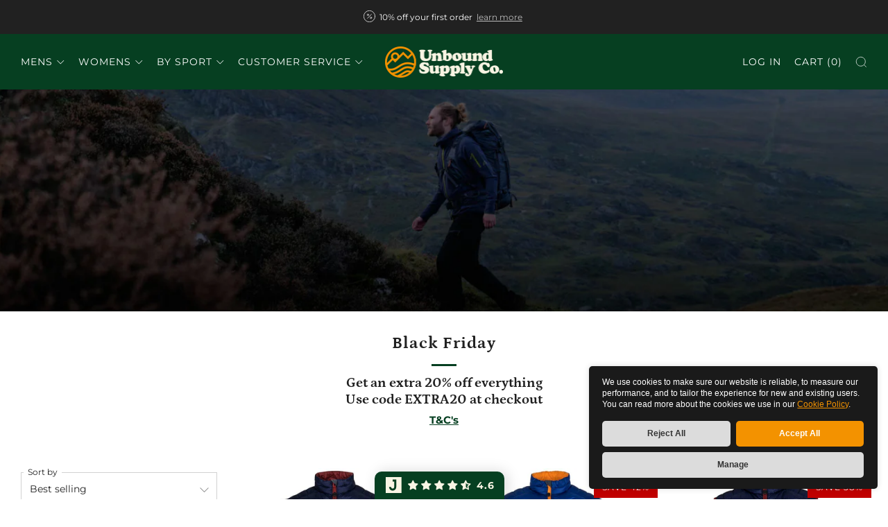

--- FILE ---
content_type: text/html; charset=utf-8
request_url: https://unboundsupply.co/collections/black-friday
body_size: 63145
content:
<!doctype html>
<html class="no-js" lang="en">
<head>
	<meta charset="utf-8">
	<meta http-equiv="X-UA-Compatible" content="IE=edge,chrome=1">
	<meta name="viewport" content="width=device-width, initial-scale=1.0, height=device-height, minimum-scale=1.0, maximum-scale=1.0">
	<meta name="theme-color" content="#063f21">

	<!-- Network optimisations -->
<link rel="preconnect" href="//cdn.shopify.com" crossorigin>
<link rel="preconnect" href="//fonts.shopifycdn.com" crossorigin>

<link rel="preload" as="style" href="//unboundsupply.co/cdn/shop/t/14/assets/theme-critical.css?v=130764074171650207111685629411"><link rel="preload" as="script" href="//unboundsupply.co/cdn/shop/t/14/assets/scrollreveal.min.js?v=163720458850474464051684830970"><link rel="preload" href="//unboundsupply.co/cdn/fonts/montserrat/montserrat_n4.81949fa0ac9fd2021e16436151e8eaa539321637.woff2" as="font" type="font/woff2" crossorigin>
<link rel="preload" href="//unboundsupply.co/cdn/fonts/petrona/petrona_n7.8f0b6938e4c6f57dca1d71c2d799a3a6be96af37.woff2" as="font" type="font/woff2" crossorigin>
<link rel="canonical" href="https://unboundsupply.co/collections/black-friday">
    <link rel="shortcut icon" href="//unboundsupply.co/cdn/shop/files/UnboundSupplyCo-Icon-Favicon-Gold.png?crop=center&height=32&v=1632496691&width=32" type="image/png">
	

	<!-- Title and description ================================================== -->
	<title>Black Friday
&ndash; Unbound Supply Co.</title><meta name="description" content="Gear up for Black Friday at Unbound Supply Co.! Enjoy an EXTRA 20% off premium outdoor and sports gear. Use code EXTRA20 at checkout."><!-- /snippets/social-meta-tags.liquid -->




<meta property="og:site_name" content="Unbound Supply Co.">
<meta property="og:url" content="https://unboundsupply.co/collections/black-friday">
<meta property="og:title" content="Black Friday">
<meta property="og:type" content="product.group">
<meta property="og:description" content="Gear up for Black Friday at Unbound Supply Co.! Enjoy an EXTRA 20% off premium outdoor and sports gear. Use code EXTRA20 at checkout.">

<meta property="og:image" content="http://unboundsupply.co/cdn/shop/collections/Unbound-Supply-Black-Friday_1200x1200.jpg?v=1637234167">
<meta property="og:image:secure_url" content="https://unboundsupply.co/cdn/shop/collections/Unbound-Supply-Black-Friday_1200x1200.jpg?v=1637234167">


<meta name="twitter:card" content="summary_large_image">
<meta name="twitter:title" content="Black Friday">
<meta name="twitter:description" content="Gear up for Black Friday at Unbound Supply Co.! Enjoy an EXTRA 20% off premium outdoor and sports gear. Use code EXTRA20 at checkout.">

	<!-- JS before CSSOM =================================================== -->
	<script type="text/javascript">
		theme = {};
		theme.t = {};
	  	theme.t.add_to_cart = 'Add to cart';
	    theme.t.sold_out = 'Sold out';
	    theme.t.unavailable = 'Unavailable';
	    theme.t.regular_price = 'Regular price';
	    theme.t.sale_price = 'Sale price';
	    theme.t.qty_notice_in_stock = 'In stock';
	    theme.t.qty_notice_low_stock = 'Low stock';
	    theme.t.qty_notice_sold_out = 'Out of stock';
	    theme.t.qty_notice_number_in_stock_html = '<span>[qty]</span> in stock';
	    theme.t.qty_notice_number_low_stock_html = 'Only <span>[qty]</span> in stock';
	    theme.t.discount_currency = 'Save [discount]';
	    theme.t.discount_percentage = 'Save [discount]%';
	    theme.t.discount_text = 'On Sale';
	    theme.t.unit_price_label = 'Unit price';
	    theme.t.unit_price_separator = 'per';
	    theme.money_format = '£{{amount}}';
		theme.map = {};
		theme.map_settings_url="//unboundsupply.co/cdn/shop/t/14/assets/map_settings.min.js?v=55973849163231613841684830969";
		theme.cart_type = 'modal';
		theme.cart_ajax = true;
		theme.routes = {
			rootUrl: "/",
			rootUrlSlash: "/",
			cartUrl: "/cart",
			cartAddUrl: "/cart/add",
			cartChangeUrl: "/cart/change"
		};
		theme.assets = {
			plyr: "//unboundsupply.co/cdn/shop/t/14/assets/plyr.min.js?v=4209607025050129391684830970",
			masonry: "//unboundsupply.co/cdn/shop/t/14/assets/masonry.min.js?v=52946867241060388171684830970",
			
			fecha: "//unboundsupply.co/cdn/shop/t/14/assets/fecha.min.js?v=77892649025288305351684830970"
		};
	</script>
	
	<style id="fontsupporttest">@font-face{font-family:"font";src:url("https://")}</style>
	<script type="text/javascript">
		function supportsFontFace() {
			function blacklist() {
				var match = /(WebKit|windows phone.+trident)\/(\d+)/i.exec(navigator.userAgent);
				return match && parseInt(match[2], 10) < (match[1] == 'WebKit' ? 533 : 6);
			}
			function hasFontFaceSrc() {
				var style = document.getElementById('fontsupporttest');
				var sheet = style.sheet || style.styleSheet;
				var cssText = sheet ? (sheet.cssRules && sheet.cssRules[0] ? sheet.cssRules[0].cssText : sheet.cssText || '') : '';
				return /src/i.test(cssText);
			}
			return !blacklist() && hasFontFaceSrc();
		}
		document.documentElement.classList.replace('no-js', 'js');
		if (window.matchMedia("(pointer: coarse)").matches) {document.documentElement.classList.add('touchevents')} else {document.documentElement.classList.add('no-touchevents')}
		if (supportsFontFace()) {document.documentElement.classList.add('fontface')}
	</script>
	<script src="//unboundsupply.co/cdn/shop/t/14/assets/jquery.min.js?v=115860211936397945481684830970" defer="defer"></script>
	<script src="//unboundsupply.co/cdn/shop/t/14/assets/vendor.min.js?v=150964745298878648461684830970" defer="defer"></script>
	<script src="//unboundsupply.co/cdn/shop/t/14/assets/ajax-cart.js?v=75524019650848056511684830985" defer="defer"></script>

  <!-- CSS ================================================== -->
  






























<style data-shopify>

:root {
	--color--brand: #063f21;
	--color--brand-dark: #042815;
	--color--brand-light: #08562d;

	--color--accent: #f39200;
	--color--accent-dark: #d98300;

	--color--link: #13cb6a;
	--color--link-dark: #000000;

	--color--text: #212121;
	--color--text-light: rgba(33, 33, 33, 0.7);
	--color--text-lighter: rgba(33, 33, 33, 0.55);
	--color--text-lightest: rgba(33, 33, 33, 0.2);
	--color--text-bg: rgba(33, 33, 33, 0.05);

	--color--headings: #212121;
	--color--alt-text: #666666;
	--color--btn: #ffffff;

	--color--product-bg: rgba(0,0,0,0);
	--color--product-sale: #c00000;

	--color--low-stock: #C00000;
	--color--in-stock: #4A9F53;

	--color--title-border: #063f21;

	--color--drawer-bg: #f0f0f0;

	--color--bg: #ffffff;
	--color--bg-alpha: rgba(255, 255, 255, 0.8);
	--color--bg-light: #ffffff;
	--color--bg-dark: #f2f2f2;

	--color--drop-shadow: rgba(42, 42, 42, 0.2);

	--color--cart-announcement-icon: #212121;

	--color--label-brand: #063f21;
	--color--label-sold_out: #e5e5e5;
	--color--label-discount: #c00000;
	--color--label-new: #e5e5e5;
	--color--label-custom1: #e5e5e5;
	--color--label-custom2: #e5e5e5;

	--color--text-label-brand: #FFFFFF;
	--color--text-label-sold_out: #000000;
	--color--text-label-discount: #FFFFFF;
	--color--text-label-new: #000000;
	--color--text-label-custom_one: #000000;
	--color--text-label-custom_two: #000000;

	--font--size-base: 14.0;
	--font--line-base: 30;

	--font--size-h1: 30;
	--font--size-h2: 24;
	--font--size-h3: 20;
	--font--size-h4: 18;
	--font--size-h5: 16;
	--font--size-h6: 15;

	--font--size-grid: 14;
	--font--size-nav: 14;
	--font--size-product-form-headings: 15;

	--font--body: Montserrat, sans-serif;
	--font--body-style: normal;
  --font--body-weight: 400;

  --font--title: Petrona, serif;
	--font--title-weight: 700;
	--font--title-style: normal;
	--font--title-space: 1px;
	--font--title-transform: none;
	--font--title-border: 1;
	--font--title-border-size: 3px;

	--font--button: Montserrat, sans-serif;
	--font--button-weight: 400;
	--font--button-style: normal;

	--font--button-space: 1px;
	--font--button-transform: uppercase;
	--font--button-size: 14;
	--font--button-mobile-size: 12px;

	--checkbox-check-invert: 1;
}
</style>

	<style>@font-face {
  font-family: Montserrat;
  font-weight: 400;
  font-style: normal;
  font-display: swap;
  src: url("//unboundsupply.co/cdn/fonts/montserrat/montserrat_n4.81949fa0ac9fd2021e16436151e8eaa539321637.woff2") format("woff2"),
       url("//unboundsupply.co/cdn/fonts/montserrat/montserrat_n4.a6c632ca7b62da89c3594789ba828388aac693fe.woff") format("woff");
}

@font-face {
  font-family: Petrona;
  font-weight: 700;
  font-style: normal;
  font-display: swap;
  src: url("//unboundsupply.co/cdn/fonts/petrona/petrona_n7.8f0b6938e4c6f57dca1d71c2d799a3a6be96af37.woff2") format("woff2"),
       url("//unboundsupply.co/cdn/fonts/petrona/petrona_n7.9d88fb3c3e708e09dfffac76539bc871aceddbeb.woff") format("woff");
}

@font-face {
  font-family: Montserrat;
  font-weight: 700;
  font-style: normal;
  font-display: swap;
  src: url("//unboundsupply.co/cdn/fonts/montserrat/montserrat_n7.3c434e22befd5c18a6b4afadb1e3d77c128c7939.woff2") format("woff2"),
       url("//unboundsupply.co/cdn/fonts/montserrat/montserrat_n7.5d9fa6e2cae713c8fb539a9876489d86207fe957.woff") format("woff");
}

@font-face {
  font-family: Montserrat;
  font-weight: 400;
  font-style: italic;
  font-display: swap;
  src: url("//unboundsupply.co/cdn/fonts/montserrat/montserrat_i4.5a4ea298b4789e064f62a29aafc18d41f09ae59b.woff2") format("woff2"),
       url("//unboundsupply.co/cdn/fonts/montserrat/montserrat_i4.072b5869c5e0ed5b9d2021e4c2af132e16681ad2.woff") format("woff");
}

@font-face {
  font-family: Montserrat;
  font-weight: 700;
  font-style: italic;
  font-display: swap;
  src: url("//unboundsupply.co/cdn/fonts/montserrat/montserrat_i7.a0d4a463df4f146567d871890ffb3c80408e7732.woff2") format("woff2"),
       url("//unboundsupply.co/cdn/fonts/montserrat/montserrat_i7.f6ec9f2a0681acc6f8152c40921d2a4d2e1a2c78.woff") format("woff");
}

</style>

<link rel="stylesheet" href="//unboundsupply.co/cdn/shop/t/14/assets/theme-critical.css?v=130764074171650207111685629411">

<link rel="preload" href="//unboundsupply.co/cdn/shop/t/14/assets/theme.css?v=5133135737267803851729012004" as="style" onload="this.onload=null;this.rel='stylesheet'">
<noscript><link rel="stylesheet" href="//unboundsupply.co/cdn/shop/t/14/assets/theme.css?v=5133135737267803851729012004"></noscript>
<script>
	/*! loadCSS rel=preload polyfill. [c]2017 Filament Group, Inc. MIT License */
	(function(w){"use strict";if(!w.loadCSS){w.loadCSS=function(){}}var rp=loadCSS.relpreload={};rp.support=(function(){var ret;try{ret=w.document.createElement("link").relList.supports("preload")}catch(e){ret=false}return function(){return ret}})();rp.bindMediaToggle=function(link){var finalMedia=link.media||"all";function enableStylesheet(){if(link.addEventListener){link.removeEventListener("load",enableStylesheet)}else if(link.attachEvent){link.detachEvent("onload",enableStylesheet)}link.setAttribute("onload",null);link.media=finalMedia}if(link.addEventListener){link.addEventListener("load",enableStylesheet)}else if(link.attachEvent){link.attachEvent("onload",enableStylesheet)}setTimeout(function(){link.rel="stylesheet";link.media="only x"});setTimeout(enableStylesheet,3000)};rp.poly=function(){if(rp.support()){return}var links=w.document.getElementsByTagName("link");for(var i=0;i<links.length;i+=1){var link=links[i];if(link.rel==="preload"&&link.getAttribute("as")==="style"&&!link.getAttribute("data-loadcss")){link.setAttribute("data-loadcss",true);rp.bindMediaToggle(link)}}};if(!rp.support()){rp.poly();var run=w.setInterval(rp.poly,500);if(w.addEventListener){w.addEventListener("load",function(){rp.poly();w.clearInterval(run)})}else if(w.attachEvent){w.attachEvent("onload",function(){rp.poly();w.clearInterval(run)})}}if(typeof exports!=="undefined"){exports.loadCSS=loadCSS}else{w.loadCSS=loadCSS}}(typeof global!=="undefined"?global:this));
</script>

	<!-- JS after CSSOM=================================================== -->
	<script src="//unboundsupply.co/cdn/shop/t/14/assets/theme.min.js?v=179985504389927716611684830970" defer="defer"></script>
	<script src="//unboundsupply.co/cdn/shop/t/14/assets/custom.js?v=152733329445290166911684830970" defer="defer"></script>

	

  
		<script src="//unboundsupply.co/cdn/shop/t/14/assets/scrollreveal.min.js?v=163720458850474464051684830970"></script>
	
	

	<!-- Header hook for plugins ================================================== -->
  <script>window.performance && window.performance.mark && window.performance.mark('shopify.content_for_header.start');</script><meta name="google-site-verification" content="fNY2_CWyvPWcSDPaEges1w3SruvNnD95KiWL8WrmzBM">
<meta id="shopify-digital-wallet" name="shopify-digital-wallet" content="/58037371036/digital_wallets/dialog">
<meta name="shopify-checkout-api-token" content="f1fa8c15e3edca02b3094d5029ee2b11">
<link rel="alternate" type="application/atom+xml" title="Feed" href="/collections/black-friday.atom" />
<link rel="next" href="/collections/black-friday?page=2">
<link rel="alternate" type="application/json+oembed" href="https://unboundsupply.co/collections/black-friday.oembed">
<script async="async" src="/checkouts/internal/preloads.js?locale=en-GB"></script>
<link rel="preconnect" href="https://shop.app" crossorigin="anonymous">
<script async="async" src="https://shop.app/checkouts/internal/preloads.js?locale=en-GB&shop_id=58037371036" crossorigin="anonymous"></script>
<script id="apple-pay-shop-capabilities" type="application/json">{"shopId":58037371036,"countryCode":"GB","currencyCode":"GBP","merchantCapabilities":["supports3DS"],"merchantId":"gid:\/\/shopify\/Shop\/58037371036","merchantName":"Unbound Supply Co.","requiredBillingContactFields":["postalAddress","email","phone"],"requiredShippingContactFields":["postalAddress","email","phone"],"shippingType":"shipping","supportedNetworks":["visa","maestro","masterCard","amex","discover","elo"],"total":{"type":"pending","label":"Unbound Supply Co.","amount":"1.00"},"shopifyPaymentsEnabled":true,"supportsSubscriptions":true}</script>
<script id="shopify-features" type="application/json">{"accessToken":"f1fa8c15e3edca02b3094d5029ee2b11","betas":["rich-media-storefront-analytics"],"domain":"unboundsupply.co","predictiveSearch":true,"shopId":58037371036,"locale":"en"}</script>
<script>var Shopify = Shopify || {};
Shopify.shop = "unbound-supply.myshopify.com";
Shopify.locale = "en";
Shopify.currency = {"active":"GBP","rate":"1.0"};
Shopify.country = "GB";
Shopify.theme = {"name":"Unbound 2023","id":136726610168,"schema_name":"Venue","schema_version":"9.0.0","theme_store_id":836,"role":"main"};
Shopify.theme.handle = "null";
Shopify.theme.style = {"id":null,"handle":null};
Shopify.cdnHost = "unboundsupply.co/cdn";
Shopify.routes = Shopify.routes || {};
Shopify.routes.root = "/";</script>
<script type="module">!function(o){(o.Shopify=o.Shopify||{}).modules=!0}(window);</script>
<script>!function(o){function n(){var o=[];function n(){o.push(Array.prototype.slice.apply(arguments))}return n.q=o,n}var t=o.Shopify=o.Shopify||{};t.loadFeatures=n(),t.autoloadFeatures=n()}(window);</script>
<script>
  window.ShopifyPay = window.ShopifyPay || {};
  window.ShopifyPay.apiHost = "shop.app\/pay";
  window.ShopifyPay.redirectState = null;
</script>
<script id="shop-js-analytics" type="application/json">{"pageType":"collection"}</script>
<script defer="defer" async type="module" src="//unboundsupply.co/cdn/shopifycloud/shop-js/modules/v2/client.init-shop-cart-sync_BApSsMSl.en.esm.js"></script>
<script defer="defer" async type="module" src="//unboundsupply.co/cdn/shopifycloud/shop-js/modules/v2/chunk.common_CBoos6YZ.esm.js"></script>
<script type="module">
  await import("//unboundsupply.co/cdn/shopifycloud/shop-js/modules/v2/client.init-shop-cart-sync_BApSsMSl.en.esm.js");
await import("//unboundsupply.co/cdn/shopifycloud/shop-js/modules/v2/chunk.common_CBoos6YZ.esm.js");

  window.Shopify.SignInWithShop?.initShopCartSync?.({"fedCMEnabled":true,"windoidEnabled":true});

</script>
<script>
  window.Shopify = window.Shopify || {};
  if (!window.Shopify.featureAssets) window.Shopify.featureAssets = {};
  window.Shopify.featureAssets['shop-js'] = {"shop-cart-sync":["modules/v2/client.shop-cart-sync_DJczDl9f.en.esm.js","modules/v2/chunk.common_CBoos6YZ.esm.js"],"init-fed-cm":["modules/v2/client.init-fed-cm_BzwGC0Wi.en.esm.js","modules/v2/chunk.common_CBoos6YZ.esm.js"],"init-windoid":["modules/v2/client.init-windoid_BS26ThXS.en.esm.js","modules/v2/chunk.common_CBoos6YZ.esm.js"],"shop-cash-offers":["modules/v2/client.shop-cash-offers_DthCPNIO.en.esm.js","modules/v2/chunk.common_CBoos6YZ.esm.js","modules/v2/chunk.modal_Bu1hFZFC.esm.js"],"shop-button":["modules/v2/client.shop-button_D_JX508o.en.esm.js","modules/v2/chunk.common_CBoos6YZ.esm.js"],"init-shop-email-lookup-coordinator":["modules/v2/client.init-shop-email-lookup-coordinator_DFwWcvrS.en.esm.js","modules/v2/chunk.common_CBoos6YZ.esm.js"],"shop-toast-manager":["modules/v2/client.shop-toast-manager_tEhgP2F9.en.esm.js","modules/v2/chunk.common_CBoos6YZ.esm.js"],"shop-login-button":["modules/v2/client.shop-login-button_DwLgFT0K.en.esm.js","modules/v2/chunk.common_CBoos6YZ.esm.js","modules/v2/chunk.modal_Bu1hFZFC.esm.js"],"avatar":["modules/v2/client.avatar_BTnouDA3.en.esm.js"],"init-shop-cart-sync":["modules/v2/client.init-shop-cart-sync_BApSsMSl.en.esm.js","modules/v2/chunk.common_CBoos6YZ.esm.js"],"pay-button":["modules/v2/client.pay-button_BuNmcIr_.en.esm.js","modules/v2/chunk.common_CBoos6YZ.esm.js"],"init-shop-for-new-customer-accounts":["modules/v2/client.init-shop-for-new-customer-accounts_DrjXSI53.en.esm.js","modules/v2/client.shop-login-button_DwLgFT0K.en.esm.js","modules/v2/chunk.common_CBoos6YZ.esm.js","modules/v2/chunk.modal_Bu1hFZFC.esm.js"],"init-customer-accounts-sign-up":["modules/v2/client.init-customer-accounts-sign-up_TlVCiykN.en.esm.js","modules/v2/client.shop-login-button_DwLgFT0K.en.esm.js","modules/v2/chunk.common_CBoos6YZ.esm.js","modules/v2/chunk.modal_Bu1hFZFC.esm.js"],"shop-follow-button":["modules/v2/client.shop-follow-button_C5D3XtBb.en.esm.js","modules/v2/chunk.common_CBoos6YZ.esm.js","modules/v2/chunk.modal_Bu1hFZFC.esm.js"],"checkout-modal":["modules/v2/client.checkout-modal_8TC_1FUY.en.esm.js","modules/v2/chunk.common_CBoos6YZ.esm.js","modules/v2/chunk.modal_Bu1hFZFC.esm.js"],"init-customer-accounts":["modules/v2/client.init-customer-accounts_C0Oh2ljF.en.esm.js","modules/v2/client.shop-login-button_DwLgFT0K.en.esm.js","modules/v2/chunk.common_CBoos6YZ.esm.js","modules/v2/chunk.modal_Bu1hFZFC.esm.js"],"lead-capture":["modules/v2/client.lead-capture_Cq0gfm7I.en.esm.js","modules/v2/chunk.common_CBoos6YZ.esm.js","modules/v2/chunk.modal_Bu1hFZFC.esm.js"],"shop-login":["modules/v2/client.shop-login_BmtnoEUo.en.esm.js","modules/v2/chunk.common_CBoos6YZ.esm.js","modules/v2/chunk.modal_Bu1hFZFC.esm.js"],"payment-terms":["modules/v2/client.payment-terms_BHOWV7U_.en.esm.js","modules/v2/chunk.common_CBoos6YZ.esm.js","modules/v2/chunk.modal_Bu1hFZFC.esm.js"]};
</script>
<script>(function() {
  var isLoaded = false;
  function asyncLoad() {
    if (isLoaded) return;
    isLoaded = true;
    var urls = ["https:\/\/omnisnippet1.com\/platforms\/shopify.js?source=scriptTag\u0026v=2025-05-15T12\u0026shop=unbound-supply.myshopify.com"];
    for (var i = 0; i < urls.length; i++) {
      var s = document.createElement('script');
      s.type = 'text/javascript';
      s.async = true;
      s.src = urls[i];
      var x = document.getElementsByTagName('script')[0];
      x.parentNode.insertBefore(s, x);
    }
  };
  if(window.attachEvent) {
    window.attachEvent('onload', asyncLoad);
  } else {
    window.addEventListener('load', asyncLoad, false);
  }
})();</script>
<script id="__st">var __st={"a":58037371036,"offset":0,"reqid":"1310e3b5-666c-4ae4-bfe4-f71e4221dbd7-1768864673","pageurl":"unboundsupply.co\/collections\/black-friday","u":"44d5eff8972f","p":"collection","rtyp":"collection","rid":280417468572};</script>
<script>window.ShopifyPaypalV4VisibilityTracking = true;</script>
<script id="captcha-bootstrap">!function(){'use strict';const t='contact',e='account',n='new_comment',o=[[t,t],['blogs',n],['comments',n],[t,'customer']],c=[[e,'customer_login'],[e,'guest_login'],[e,'recover_customer_password'],[e,'create_customer']],r=t=>t.map((([t,e])=>`form[action*='/${t}']:not([data-nocaptcha='true']) input[name='form_type'][value='${e}']`)).join(','),a=t=>()=>t?[...document.querySelectorAll(t)].map((t=>t.form)):[];function s(){const t=[...o],e=r(t);return a(e)}const i='password',u='form_key',d=['recaptcha-v3-token','g-recaptcha-response','h-captcha-response',i],f=()=>{try{return window.sessionStorage}catch{return}},m='__shopify_v',_=t=>t.elements[u];function p(t,e,n=!1){try{const o=window.sessionStorage,c=JSON.parse(o.getItem(e)),{data:r}=function(t){const{data:e,action:n}=t;return t[m]||n?{data:e,action:n}:{data:t,action:n}}(c);for(const[e,n]of Object.entries(r))t.elements[e]&&(t.elements[e].value=n);n&&o.removeItem(e)}catch(o){console.error('form repopulation failed',{error:o})}}const l='form_type',E='cptcha';function T(t){t.dataset[E]=!0}const w=window,h=w.document,L='Shopify',v='ce_forms',y='captcha';let A=!1;((t,e)=>{const n=(g='f06e6c50-85a8-45c8-87d0-21a2b65856fe',I='https://cdn.shopify.com/shopifycloud/storefront-forms-hcaptcha/ce_storefront_forms_captcha_hcaptcha.v1.5.2.iife.js',D={infoText:'Protected by hCaptcha',privacyText:'Privacy',termsText:'Terms'},(t,e,n)=>{const o=w[L][v],c=o.bindForm;if(c)return c(t,g,e,D).then(n);var r;o.q.push([[t,g,e,D],n]),r=I,A||(h.body.append(Object.assign(h.createElement('script'),{id:'captcha-provider',async:!0,src:r})),A=!0)});var g,I,D;w[L]=w[L]||{},w[L][v]=w[L][v]||{},w[L][v].q=[],w[L][y]=w[L][y]||{},w[L][y].protect=function(t,e){n(t,void 0,e),T(t)},Object.freeze(w[L][y]),function(t,e,n,w,h,L){const[v,y,A,g]=function(t,e,n){const i=e?o:[],u=t?c:[],d=[...i,...u],f=r(d),m=r(i),_=r(d.filter((([t,e])=>n.includes(e))));return[a(f),a(m),a(_),s()]}(w,h,L),I=t=>{const e=t.target;return e instanceof HTMLFormElement?e:e&&e.form},D=t=>v().includes(t);t.addEventListener('submit',(t=>{const e=I(t);if(!e)return;const n=D(e)&&!e.dataset.hcaptchaBound&&!e.dataset.recaptchaBound,o=_(e),c=g().includes(e)&&(!o||!o.value);(n||c)&&t.preventDefault(),c&&!n&&(function(t){try{if(!f())return;!function(t){const e=f();if(!e)return;const n=_(t);if(!n)return;const o=n.value;o&&e.removeItem(o)}(t);const e=Array.from(Array(32),(()=>Math.random().toString(36)[2])).join('');!function(t,e){_(t)||t.append(Object.assign(document.createElement('input'),{type:'hidden',name:u})),t.elements[u].value=e}(t,e),function(t,e){const n=f();if(!n)return;const o=[...t.querySelectorAll(`input[type='${i}']`)].map((({name:t})=>t)),c=[...d,...o],r={};for(const[a,s]of new FormData(t).entries())c.includes(a)||(r[a]=s);n.setItem(e,JSON.stringify({[m]:1,action:t.action,data:r}))}(t,e)}catch(e){console.error('failed to persist form',e)}}(e),e.submit())}));const S=(t,e)=>{t&&!t.dataset[E]&&(n(t,e.some((e=>e===t))),T(t))};for(const o of['focusin','change'])t.addEventListener(o,(t=>{const e=I(t);D(e)&&S(e,y())}));const B=e.get('form_key'),M=e.get(l),P=B&&M;t.addEventListener('DOMContentLoaded',(()=>{const t=y();if(P)for(const e of t)e.elements[l].value===M&&p(e,B);[...new Set([...A(),...v().filter((t=>'true'===t.dataset.shopifyCaptcha))])].forEach((e=>S(e,t)))}))}(h,new URLSearchParams(w.location.search),n,t,e,['guest_login'])})(!0,!0)}();</script>
<script integrity="sha256-4kQ18oKyAcykRKYeNunJcIwy7WH5gtpwJnB7kiuLZ1E=" data-source-attribution="shopify.loadfeatures" defer="defer" src="//unboundsupply.co/cdn/shopifycloud/storefront/assets/storefront/load_feature-a0a9edcb.js" crossorigin="anonymous"></script>
<script crossorigin="anonymous" defer="defer" src="//unboundsupply.co/cdn/shopifycloud/storefront/assets/shopify_pay/storefront-65b4c6d7.js?v=20250812"></script>
<script data-source-attribution="shopify.dynamic_checkout.dynamic.init">var Shopify=Shopify||{};Shopify.PaymentButton=Shopify.PaymentButton||{isStorefrontPortableWallets:!0,init:function(){window.Shopify.PaymentButton.init=function(){};var t=document.createElement("script");t.src="https://unboundsupply.co/cdn/shopifycloud/portable-wallets/latest/portable-wallets.en.js",t.type="module",document.head.appendChild(t)}};
</script>
<script data-source-attribution="shopify.dynamic_checkout.buyer_consent">
  function portableWalletsHideBuyerConsent(e){var t=document.getElementById("shopify-buyer-consent"),n=document.getElementById("shopify-subscription-policy-button");t&&n&&(t.classList.add("hidden"),t.setAttribute("aria-hidden","true"),n.removeEventListener("click",e))}function portableWalletsShowBuyerConsent(e){var t=document.getElementById("shopify-buyer-consent"),n=document.getElementById("shopify-subscription-policy-button");t&&n&&(t.classList.remove("hidden"),t.removeAttribute("aria-hidden"),n.addEventListener("click",e))}window.Shopify?.PaymentButton&&(window.Shopify.PaymentButton.hideBuyerConsent=portableWalletsHideBuyerConsent,window.Shopify.PaymentButton.showBuyerConsent=portableWalletsShowBuyerConsent);
</script>
<script data-source-attribution="shopify.dynamic_checkout.cart.bootstrap">document.addEventListener("DOMContentLoaded",(function(){function t(){return document.querySelector("shopify-accelerated-checkout-cart, shopify-accelerated-checkout")}if(t())Shopify.PaymentButton.init();else{new MutationObserver((function(e,n){t()&&(Shopify.PaymentButton.init(),n.disconnect())})).observe(document.body,{childList:!0,subtree:!0})}}));
</script>
<link id="shopify-accelerated-checkout-styles" rel="stylesheet" media="screen" href="https://unboundsupply.co/cdn/shopifycloud/portable-wallets/latest/accelerated-checkout-backwards-compat.css" crossorigin="anonymous">
<style id="shopify-accelerated-checkout-cart">
        #shopify-buyer-consent {
  margin-top: 1em;
  display: inline-block;
  width: 100%;
}

#shopify-buyer-consent.hidden {
  display: none;
}

#shopify-subscription-policy-button {
  background: none;
  border: none;
  padding: 0;
  text-decoration: underline;
  font-size: inherit;
  cursor: pointer;
}

#shopify-subscription-policy-button::before {
  box-shadow: none;
}

      </style>

<script>window.performance && window.performance.mark && window.performance.mark('shopify.content_for_header.end');</script>

    <!--begin-google-merchant-verification-->  
     <meta name="google-site-verification" content="azc9L1TwXV4x4PlOpsE6GBF8YikMPIlRB0orw7GWRso" />
    <!--end-google-merchant-verification--><script>
  (function() {
    const originalGtag = window.gtag || function() {
      (window.dataLayer = window.dataLayer || []).push(arguments);
    };
    window.gtag = function() {
      const args = Array.prototype.slice.call(arguments);
      const command = args[0];
      if (command === 'consent') {
        if (window.isOurScript) {
          originalGtag.apply(this, args);
        } else {
          // console.warn('Blocked gtag consent call from other script:', args);
        }
      } else {
        originalGtag.apply(this, args);
      }
    };
  })();

  const setPreferenceCookie = (name, value, days) => {
    document.cookie = `${name}=${value};expires=${new Date(Date.now() + days * 864e5).toUTCString()};path=/`;
  };
  const getPreferenceCookie = name => document.cookie.split('; ').reduce((acc, cookie) => (acc[cookie.split('=')[0]] = cookie.split('=')[1], acc), {})[name] || null;

  (async () => {
    const p = new URLSearchParams(location.search);
    const campaign =
      p.get('campaign') ||
      (p.getAll('utm_campaign').find(x => x && x.includes('$')) || p.get('utm_campaign')) ||
      p.get('ad');

    if (!campaign) return;

    const existing = decodeURIComponent((document.cookie.match(/campaign_name=([^;]+)/) || [])[1] || '');
    if (!existing.includes('$')) {
      document.cookie = `campaign_name=${encodeURIComponent(campaign)}; path=/; max-age=2592000`;
    }

    const term = p.get('utm_term') || '';
    const matchType = p.get('mt') || '';
    const adGroup = p.get('adg') || '';

    const desired = {
      '__Campaign': String(campaign),
      '__Term': String(term),
      '__Match_Type': String(matchType),
      '__Ad_Group': String(adGroup),
    };

    const getCart = () => fetch(`/cart.js?ts=${Date.now()}`).then(r => r.json());

    const setAttrs = async attrs => {
      const res = await fetch('/cart/update.js', {
        method: 'POST',
        headers: {'Content-Type': 'application/json', 'Accept': 'application/json'},
        body: JSON.stringify({ attributes: attrs }),
      });
      if (!res.ok) {
        const text = await res.text().catch(()=>'');
        throw new Error(`update failed ${res.status}: ${text}`);
      }
      return res.json();
    };

    try {
      const cart = await getCart();
      const current = cart.attributes || {};
      const diff = Object.keys(desired).some(k => (current[k] ?? '') !== desired[k]);
      if (!diff) return;
      const updated = await setAttrs(desired);
      const verify = await getCart();
      const ok = Object.keys(desired).every(k => (verify.attributes?.[k] ?? '') === desired[k]);
      if (!ok) {
        await setAttrs(desired);
      }
    } catch (e) {
      console.warn('Campaign attribute set error:', e);
    }
  })();
  
  window.dataLayer = window.dataLayer || [];
  window.isOurScript = true;
  gtag('consent', 'default', {
    'ad_user_data': 'denied',
    'ad_personalization': 'denied',
    'ad_storage': 'denied',
    'analytics_storage': 'denied',
    'security_storage': 'denied',
    'wait_for_update': 500,
  });
  window.isOurScript = false;
  (function() {
    var script = document.createElement('script');
    script.async = true;
    script.src = 'https://www.googletagmanager.com/gtag/js?id=G-TGS8MBDS6G';
    document.head.appendChild(script);
  })();
  gtag('js', new Date());
  gtag('config', 'GT-WRF7BDC', { 'send_page_view': false });
  gtag('config', 'G-TGS8MBDS6G', { 'send_page_view': false });

  let consentCaptured = false;
  window.Shopify.loadFeatures(
   [
     {
       name: 'consent-tracking-api',
       version: '0.1',
     },
   ],
   error => {
     if (error) {
     }
    window.Shopify.customerPrivacy.setTrackingConsent(
      {
        "analytics": false,
        "marketing": false,
        "preferences": true,
        "sale_of_data": false
      },
      () => {
        consentCaptured = true;
      }
    );
   },
  );

  function updateConsent(preferences) {
    if (preferences) {
      window.isOurScript = true;
      gtag('consent', 'update', {
        'ad_user_data': preferences.purposes[5] ? 'granted' : 'denied',
        'ad_personalization': preferences.purposes[5] ? 'granted' : 'denied',
        'ad_storage': preferences.purposes[5] ? 'granted' : 'denied',
        'analytics_storage': preferences.purposes[4] ? 'granted' : 'denied',
        'security_storage': preferences.purposes[4] ? 'granted' : 'denied',
      });
      gtag('config', 'GT-WRF7BDC');
      gtag('config', 'G-TGS8MBDS6G');
      gtag('event', 'consent');
      if (preferences.purposes[4]) {
        gtag('event', 'page_view');
      }
      window.isOurScript = false;
      (function checkConsentAPI() {
        if (consentCaptured) {
          window.Shopify.customerPrivacy.setTrackingConsent(
            {
              "analytics": preferences.purposes[4] ? true : false,
              "marketing": preferences.purposes[5] ? true : false,
              "preferences": preferences.purposes[1] ? true : false
            }
          );
        } else {
          setTimeout(checkConsentAPI, 100);
        }
      })();
    }
    document.querySelectorAll('#nl-cookie-banner, #nl-overlay, #nl-details-popup').forEach(el => el.remove());
    document.body.removeAttribute('style');
  }

    if (window.gtagJsLoaded) {
      consentUpdate();
    } else {
      var interval = setInterval(function() {
        if (window.gtagJsLoaded) {
          clearInterval(interval);
          consentUpdate();
        }
      }, 100);
    }

  const hasConsent = () => getPreferenceCookie('userConsent') !== null;

  document.addEventListener('DOMContentLoaded', function() {
    if (!hasConsent()) {
      document.getElementById('nl-cookie-banner').classList.remove('hidden');
    } else {
      document.querySelectorAll('#nl-cookie-banner, #nl-overlay, #nl-details-popup').forEach(el => el.remove());
      const preferences = JSON.parse(getPreferenceCookie('userConsent'));
      updateConsent(preferences);
    }
  
    if (!hasConsent()) {
      document.getElementById('nl-details-btn').addEventListener('click', function() {
        document.getElementById('nl-details-popup').classList.remove('hidden');
        document.getElementById('nl-overlay').classList.remove('hidden');
        document.documentElement.style.overflow = 'hidden';
        document.body.style.overflow = 'hidden';
      });
      
      document.getElementById('nl-close-popup').addEventListener('click', function() {
        document.getElementById('nl-details-popup').classList.add('hidden');
        document.getElementById('nl-overlay').classList.add('hidden');
        document.documentElement.style.overflow = '';
        document.body.removeAttribute('style');
      });
    
      document.querySelectorAll('.nl-toggle-btn').forEach(button => {
        button.addEventListener('click', function() {
          const target = document.getElementById(button.getAttribute('data-target'));
          if (target.style.maxHeight) {
            target.removeAttribute('style');
            button.classList.remove('nl-description-open');
            button.querySelector('.nl-toggle-text').textContent = 'See description';
          } else {
            target.style.maxHeight = target.scrollHeight + "px";
            button.classList.add('nl-description-open');
            button.querySelector('.nl-toggle-text').textContent = 'Hide description';
          }
        });
      });
    
      document.querySelectorAll('.nl-toggle-switch:not(#nl-toggle-necessary)').forEach(button => {
        button.addEventListener('click', () => button.classList.toggle('nl-toggle-checked'));
      });
    
      document.querySelectorAll('#nl-full-cookie-policy-btn, #nl-cookie-policy-toggle-button').forEach(button => {
        button.addEventListener('click', function() {
          document.querySelector('.nl-popup-content').classList.add('hidden');
          document.getElementById('nl-details-popup').style.padding = '1.6rem 0';
          document.getElementById('iub-pp-container').style.display = 'block';
          document.getElementById('nl-close-cookie-policy').classList.remove('hidden');
        });
      });
    
      document.getElementById('nl-close-cookie-policy').addEventListener('click', function() {
        document.getElementById('nl-close-cookie-policy').classList.add('hidden');
        document.getElementById('iub-pp-container').removeAttribute('style');
        document.getElementById('nl-details-popup').removeAttribute('style');
        document.querySelector('.nl-popup-content').classList.remove('hidden');
      });
    
      document.querySelectorAll('.nl-accept-button').forEach(button => button.addEventListener('click', () => {
        const preferences = { purposes: { 1: true, 2: true, 3: true, 4: true, 5: true } };
        setPreferenceCookie('userConsent', JSON.stringify(preferences), 365);
        updateConsent(preferences);
      }));
      
      document.querySelectorAll('.nl-reject-button').forEach(button => button.addEventListener('click', () => {
        const preferences = { purposes: { 1: false, 2: false, 3: false, 4: false, 5: false } };
        setPreferenceCookie('userConsent', JSON.stringify(preferences), 365);
        updateConsent(preferences);
      }));
    
      document.getElementById('nl-save-button').addEventListener('click', function() {
        const preferences = {
          purposes: {
            1: document.querySelector('#nl-toggle-necessary').classList.contains('nl-toggle-checked'),
            2: document.querySelector('#nl-toggle-functionality').classList.contains('nl-toggle-checked'),
            3: document.querySelector('#nl-toggle-experience').classList.contains('nl-toggle-checked'),
            4: document.querySelector('#nl-toggle-measurement').classList.contains('nl-toggle-checked'),
            5: document.querySelector('#nl-toggle-marketing').classList.contains('nl-toggle-checked')
          }
        };
        setPreferenceCookie('userConsent', JSON.stringify(preferences), 365);
        updateConsent(preferences);
      });
    }
  });
</script>

<style>
  .nl-cookie-banner-container {
    background-color: #1a1a1a;
    color: #333;
    padding: 1.1rem 1.4rem;
    border-radius: 5px;
    position: fixed;
    bottom: 1.1rem;
    right: 1.1rem;
    max-width: min(29.7rem, calc(100% - 2.3rem));
    box-shadow: 0 0 0.6rem #0002;
    font-family: Arial, sans-serif;
    z-index: 1000;
    transform: translateY(100vh);
    opacity: 0;
    transition: .3s ease allow-discrete;
    transition-property: transform opacity display overlay;
  }

  @media screen and (max-width: 499px) {
    .nl-cookie-banner-container {
      bottom: 0;
      right: 0;
      max-width: 100%;
      border-radius: 0;
      padding: 1.1rem;
    }

    .nl-consent-buttons > .nl-cookie-button {
      flex: 1;
    }
  }

  .nl-cookie-banner-container:not(.hidden) {
    transform: translateY(0);
    opacity: 1;
    @starting-style {
      transform: translateY(100vh);
      opacity: 0;
    }
  }

  .nl-cookie-banner-text {
    margin: 0 0 1.1rem;
    font-size: 12px;
    letter-spacing: 0;
    line-height: 1.4;
    color: #fff;
  }

  .nl-cookie-banner-text > a {
    color: #f39200;
    text-decoration: underline;
    opacity: 1;
  }

  .nl-cookie-banner-text > a:hover {
    color: #fff;
    text-decoration: none;
  }

  .nl-cookie-banner-buttons {
    display: grid;
    align-items: center;
    grid-template-columns: 1fr 1fr;
    gap: 0.6rem;
  }

  .nl-cookie-button {
    padding: 8px 16px;
    border: 1px solid transparent;
    border-radius: 5px;
    cursor: pointer;
    font-size: 12px;
    font-weight: 700;
    line-height: 1.6;
    min-width: min(128px, 100%);
  }

  .nl-reject-button,
  .nl-details-button {
    background-color: #dcdcdc;
    color: #333;
    border: 1px solid transparent;
  }

  .nl-reject-button:hover,
  .nl-details-button:hover {
    border-color: #333;
    background-color: #fff;
  }

  #nl-reject-btn:hover,
  #nl-details-btn:hover {
    background-color: #fff;
    border-color: #fff;
  }

  .nl-accept-button {
    background-color: #f39200;
    color: #fff;
  }

  .nl-accept-button:hover {
    background-color: #cf7d02;
  }

  .nl-details-button {
    grid-column: span 2;
  }

  .nl-overlay {
    position: fixed;
    top: 0;
    left: 0;
    width: 100%;
    height: 100%;
    background-color: #0009;
    z-index: 1999;
    opacity: 0;
    transition: .2s ease allow-discrete;
    transition-property: opacity display overlay;
  }

  .nl-overlay:not(.hidden) {
    display: block;
    opacity: 1;
    @starting-style {
      opacity: 0;
    }
  }

  .nl-popup-container {
    position: fixed;
    top: 50%;
    left: 50%;
    transform: translate(-50%, -50%);
    background-color: #fff;
    border-radius: 5px;
    box-shadow: 0 0 0.6rem #0002;
    z-index: 2000;
    padding: 1.1rem 1.7rem;
    max-width: 59.4rem;
    width: 96%;
    max-height: min(59.4rem, 75vh);
    overflow-y: auto;
    --section-vertical-spacing: 1.1rem;
    opacity: 0;
    transition: opacity .2s ease allow-discrete;
    transition-property: opacity display overlay;
    scrollbar-width: thin;
    scrollbar-color: #ccc #f1f1f1;
  }

  .nl-popup-container:not(.hidden) {
    opacity: 1;
    @starting-style {
      opacity: 0;
    }
  }

  .nl-popup-container::-webkit-scrollbar {
    width: 10px;
  }

  .nl-popup-container::-webkit-scrollbar-track {
    background-color: #f1f1f1;
    border-radius: 10px;
  }
  
  .nl-popup-container::-webkit-scrollbar-thumb {
    background-color: #ccc;
    border-radius: 10px;
  }
  
  .nl-popup-container::-webkit-scrollbar-thumb:hover {
    background-color: #aaa;
  }

  .nl-popup-container .v-stack {
    grid-template-columns: minmax(0, 1fr);
    align-content: start;
    display: grid;
  }

  .nl-popup-container .section-spacing {
    margin-block-start: var(--section-vertical-spacing);
    margin-block-end: var(--section-vertical-spacing);
  }

  .nl-popup-content {
    position: relative;
    font-family: Arial, sans-serif;
    letter-spacing: 0;
    line-height: 1.4;
  }

  .nl-popup-content * {
    margin: 0;
  }

  .nl-popup-content .text-xxl {
    font-size: 2.3rem;
  }

  .nl-popup-content .text-xl {
    font-size: 1.6rem;
  }

  .nl-popup-content .text-m {
    font-size: 1.1rem;
  }

  .nl-popup-content .text-xs {
    font-size: 1rem;
  }

  .nl-popup-content .policy-link {
    color: #000;
    text-decoration: underline;
  }
  
  .nl-popup-content .policy-link:hover {
    color: #333;
    text-decoration: none;
  }

  .nl-popup-close {
    display: grid;
    position: absolute;
    top: 0;
    left: 0;
    cursor: pointer;
    padding: 8px;
    color: #5c5c5c;
    border: 1px solid #ccc;
    border-radius: 5px;
    background: transparent;
  }

  .nl-popup-close:hover {
    border-color: #333;
  }

  .nl-popup-close .icon-close {
    width: 16px;
    height: 16px;
  }

  .nl-consent-buttons {
    display: flex;
    flex-wrap: wrap;
    justify-content: end;
    gap: 0.6rem;
  }

  .nl-section-spacer {
    margin: 1.1rem 0;
    border-top: none;
  }

  .nl-cookie-option {
    display: grid;
    align-items: center;
    grid-template-columns: 1fr auto auto;
    gap: 0.6rem;
    padding-top: 0.6rem;
  }

  .nl-toggle-btn {
    display: flex;
    align-items: center;
    margin-right: 0.9rem;
    font-size: 0.9rem;
    color: #5c5c5c;
    background: transparent;
    border: none;
    padding: 0;
    cursor: pointer;
  }

  .nl-toggle-btn:hover {
    color: #111;
  }

  .nl-toggle-icon {
    display: grid;
    margin-left: 0.3rem;
  }

  .nl-toggle-btn .icon {
    width: 10px;
    transition: transform .2s;
  }

  .nl-description-open .icon {
    transform: rotate(180deg);
  }

  .nl-description {
    grid-column: span 3;
    grid-row: 2;
  }

  .nl-toggle-switch {
    background-color: #dcdcdc;
    box-shadow: inset 0 0 0.2rem #0004;
    width: 48px;
    height: 24px;
    border-radius: 25vw;
    border: none;
    cursor: pointer;
    position: relative;
    transition: background-color .2s ease;
  }

  .nl-toggle-switch:disabled {
    cursor: default;
  }

  .nl-toggle-switch:not(.nl-toggle-checked):hover {
    background-color: #bababa;
  }

  .nl-toggle-switch.nl-toggle-checked {
    background-color: #73ce60;
  }

  .nl-toggle-switch-icon {
    position: absolute;
    left: 2px;
    top: 50%;
    transform: translateY(-50%);
    width: 20px;
    height: 20px;
    border-radius: 50%;
    background-color: #fff;
    transition: left .2s ease;
  }

  .nl-toggle-switch-icon:before {
    content: url("[data-uri]");
    width: 18px;
    height: 18px;
    position: absolute;
    top: 50%;
    left: 50%;
    transform: translate(-50%, -50%);
  }
  
  .nl-toggle-switch.nl-toggle-checked .nl-toggle-switch-icon {
    left: 26px;
  }

  .nl-toggle-switch.nl-toggle-checked .nl-toggle-switch-icon:before {
    content: url("[data-uri]");
  }

  .nl-cookie-policy-button {
    background-color: #dcdcdc;
    color: #333;
    padding: 0.6rem 1.1rem;
    border: 1px solid transparent;
    border-radius: 5px;
    font-size: 1rem;
    font-weight: 700;
    line-height: 1.4;
    cursor: pointer;
    justify-self: end;
    margin-bottom: 1.1rem;
    margin-left: 3rem;
  }

  .nl-cookie-policy-button:hover {
    background-color: #fff;
    border-color: #333;
  }

  .nl-save-button {
    background-color: #f39200;
    color: #fff;
    font-size: 1.1rem;
    font-weight: 700;
    line-height: 1.4;
    padding: 0.9rem 1.1rem;
    border-radius: 5px;
    border: none;
    cursor: pointer;
  }

  .nl-save-button:hover {
    background-color: #cf7d02;
  }

  .nl-description {
    max-height: 0;
    overflow: hidden;
    transition: max-height 0.2s ease-in-out;
  }

  #nl-cookie-policy-toggle-button {
    cursor: pointer;
  }

  #nl-close-cookie-policy {
    top: 1.1rem;
    left: 1.7rem;
    font-size: 0.9rem;
    line-height: 1.4;
    font-family: Arial, sans-serif;
    width: 5.7rem;
  }

  #nl-close-cookie-policy > span {
    position: absolute;
    right: 0.9rem;
    top: 50%;
    transform: translateY(-50%);
  }

  @media screen and (max-width: 359px) {
    .nl-cookie-option {
      grid-template-columns: 1fr auto;
    }

    .nl-toggle-btn {
      grid-row: 2;
    }

    .nl-description {
      grid-column: span 2;
      grid-row: 3;
    }

    .nl-toggle-switch {
      grid-row: span 2;
    }
  }

  
    #iub-pp-container {
      display: none;
    }
  
</style>

<div id="nl-cookie-banner" class="nl-cookie-banner-container hidden">
  <p class="nl-cookie-banner-text">
    We use cookies to make sure our website is reliable, to measure our performance, and to tailor the experience for new and existing users. You can read more about the cookies we use in our
    <a href="/pages/cookie-policy" id="nl-cookie-policy-link">Cookie Policy</a>.
  </p>
  <div class="nl-cookie-banner-buttons">
    <button id="nl-reject-btn" class="nl-cookie-button nl-reject-button">Reject All</button>
    <button id="nl-accept-btn" class="nl-cookie-button nl-accept-button">Accept All</button>
    <button id="nl-details-btn" class="nl-cookie-button nl-details-button">Manage</button>
  </div>
</div>

<div id="nl-overlay" class="nl-overlay hidden"></div>
<div id="nl-details-popup" class="nl-popup-container hidden">
  <div class="nl-popup-content v-stack">
    <button id="nl-close-popup" class="nl-popup-close"><svg
  xmlns="http://www.w3.org/2000/svg"
  aria-hidden="true"
  focusable="false"
  class="icon icon-close"
  fill="none"
  width="16"
  height="16"
  viewBox="3 3 18 18"
>
  <path d="M5.293 5.293a1 1 0 0 1 1.414 0L12 10.586l5.293-5.293a1 1 0 1 1 1.414 1.414L13.414 12l5.293 5.293a1 1 0 0 1-1.414 1.414L12 13.414l-5.293 5.293a1 1 0 0 1-1.414-1.414L10.586 12L5.293 6.707a1 1 0 0 1 0-1.414" fill="currentColor"/>
</svg></button>
    
    <button id="nl-full-cookie-policy-btn" class="nl-cookie-policy-button">See full Cookie Policy</button>

    <p class="text-xxl"><b>Your Privacy Choices</b></p>
    <p class="text-xs section-spacing">In this panel you can express some preferences related to the processing of your personal information.<br>
      You may review and change expressed choices at any time by resurfacing this panel via the provided link.<br>
      To deny your consent to the specific processing activities described below, switch the toggles to off or use the “Reject all” button and confirm you want to save your choices.</p>

    <div class="nl-consent-buttons">
      <button id="nl-reject-all-popup" class="nl-cookie-button nl-reject-button">Reject All</button>
      <button id="nl-accept-all-popup" class="nl-cookie-button nl-accept-button">Accept All</button>
    </div>

    <hr class="nl-section-spacer">

    <p class="text-xl"><b>Your consent preferences for tracking technologies</b></p>
    <p class="text-xs section-spacing">The options provided in this section allow you to customize your consent preferences for any tracking technology used for the purposes described below. To learn more about how these trackers help us and how they work, refer to the <span id="nl-cookie-policy-toggle-button" class="policy-link">cookie policy</span>. Please be aware that denying consent for a particular purpose may make related features unavailable.</p>

    <hr class="nl-section-spacer">
    
    <div class="nl-cookie-settings">
      <div class="nl-cookie-option">
        <span class="text-m"><b>Necessary</b></span>
        <button class="nl-toggle-btn" data-target="necessary-description"><span class="nl-toggle-text">See description</span><span class="nl-toggle-icon"><svg aria-hidden="true" focusable="false" class="icon icon-chevron" viewBox="0 0 10 6" width="10" height="10">
  <path fill-rule="evenodd" clip-rule="evenodd" d="M9.354.646a.5.5 0 00-.708 0L5 4.293 1.354.646a.5.5 0 00-.708.708l4 4a.5.5 0 00.708 0l4-4a.5.5 0 000-.708z" fill="currentColor">
</svg></span></button>
        <div id="necessary-description" class="nl-description text-xs">These trackers are used for activities that are strictly necessary to operate or deliver the service you requested from us and, therefore, do not require you to consent.</div>
        <button disabled class="nl-toggle-switch nl-toggle-checked" id="nl-toggle-necessary"><span class="nl-toggle-switch-icon"></span></button>
      </div>
      <hr class="nl-section-spacer">
      <div class="nl-cookie-option">
        <span class="text-m"><b>Functionality</b></span>
        <button class="nl-toggle-btn" data-target="functionality-description"><span class="nl-toggle-text">See description</span><span class="nl-toggle-icon"><svg aria-hidden="true" focusable="false" class="icon icon-chevron" viewBox="0 0 10 6" width="10" height="10">
  <path fill-rule="evenodd" clip-rule="evenodd" d="M9.354.646a.5.5 0 00-.708 0L5 4.293 1.354.646a.5.5 0 00-.708.708l4 4a.5.5 0 00.708 0l4-4a.5.5 0 000-.708z" fill="currentColor">
</svg></span></button>
        <div id="functionality-description" class="nl-description text-xs">These trackers enable basic interactions and functionalities that allow you to access selected features of our service and facilitate your communication with us.</div>
        <button class="nl-toggle-switch" id="nl-toggle-functionality"><span class="nl-toggle-switch-icon"></span></button>
      </div>
      <hr class="nl-section-spacer">
      <div class="nl-cookie-option">
        <span class="text-m"><b>Experience</b></span>
        <button class="nl-toggle-btn" data-target="experience-description"><span class="nl-toggle-text">See description</span><span class="nl-toggle-icon"><svg aria-hidden="true" focusable="false" class="icon icon-chevron" viewBox="0 0 10 6" width="10" height="10">
  <path fill-rule="evenodd" clip-rule="evenodd" d="M9.354.646a.5.5 0 00-.708 0L5 4.293 1.354.646a.5.5 0 00-.708.708l4 4a.5.5 0 00.708 0l4-4a.5.5 0 000-.708z" fill="currentColor">
</svg></span></button>
        <div id="experience-description" class="nl-description text-xs">These trackers help us to improve the quality of your user experience and enable interactions with external content, networks and platforms.</div>
        <button class="nl-toggle-switch" id="nl-toggle-experience"><span class="nl-toggle-switch-icon"></span></button>
      </div>
      <hr class="nl-section-spacer">
      <div class="nl-cookie-option">
        <span class="text-m"><b>Measurement</b></span>
        <button class="nl-toggle-btn" data-target="measurement-description"><span class="nl-toggle-text">See description</span><span class="nl-toggle-icon"><svg aria-hidden="true" focusable="false" class="icon icon-chevron" viewBox="0 0 10 6" width="10" height="10">
  <path fill-rule="evenodd" clip-rule="evenodd" d="M9.354.646a.5.5 0 00-.708 0L5 4.293 1.354.646a.5.5 0 00-.708.708l4 4a.5.5 0 00.708 0l4-4a.5.5 0 000-.708z" fill="currentColor">
</svg></span></button>
        <div id="measurement-description" class="nl-description text-xs">These trackers help us to measure traffic and analyze your behavior to improve our service.</div>
        <button class="nl-toggle-switch" id="nl-toggle-measurement"><span class="nl-toggle-switch-icon"></span></button>
      </div>
      <hr class="nl-section-spacer">
      <div class="nl-cookie-option">
        <span class="text-m"><b>Marketing</b></span>
        <button class="nl-toggle-btn" data-target="marketing-description"><span class="nl-toggle-text">See description</span><span class="nl-toggle-icon"><svg aria-hidden="true" focusable="false" class="icon icon-chevron" viewBox="0 0 10 6" width="10" height="10">
  <path fill-rule="evenodd" clip-rule="evenodd" d="M9.354.646a.5.5 0 00-.708 0L5 4.293 1.354.646a.5.5 0 00-.708.708l4 4a.5.5 0 00.708 0l4-4a.5.5 0 000-.708z" fill="currentColor">
</svg></span></button>
        <div id="marketing-description" class="nl-description text-xs">These trackers help us to deliver personalized ads or marketing content to you, and to measure their performance.</div>
        <button class="nl-toggle-switch" id="nl-toggle-marketing"><span class="nl-toggle-switch-icon"></span></button>
      </div>
      <hr class="nl-section-spacer">
    </div>

    <button id="nl-save-button" class="nl-save-button">Save and continue</button>
  </div>
  <button id="nl-close-cookie-policy" class="nl-popup-close hidden"><svg
  xmlns="http://www.w3.org/2000/svg"
  aria-hidden="true"
  focusable="false"
  class="icon icon-close"
  fill="none"
  width="16"
  height="16"
  viewBox="3 3 18 18"
>
  <path d="M5.293 5.293a1 1 0 0 1 1.414 0L12 10.586l5.293-5.293a1 1 0 1 1 1.414 1.414L13.414 12l5.293 5.293a1 1 0 0 1-1.414 1.414L12 13.414l-5.293 5.293a1 1 0 0 1-1.414-1.414L10.586 12L5.293 6.707a1 1 0 0 1 0-1.414" fill="currentColor"/>
</svg><span><b>Back</b></span></button><a href="https://www.iubenda.com/privacy-policy/32154249/cookie-policy" class="iubenda-white no-brand iubenda-embed iub-body-embed" title="Cookie Policy ">Cookie Policy</a><script type="text/javascript">(function (w,d) {var loader = function () {var s = d.createElement("script"), tag = d.getElementsByTagName("script")[0]; s.src="https://cdn.iubenda.com/iubenda.js"; tag.parentNode.insertBefore(s,tag);}; if(w.addEventListener){w.addEventListener("load", loader, false);}else if(w.attachEvent){w.attachEvent("onload", loader);}else{w.onload = loader;}})(window, document);</script></div><!-- BEGIN app block: shopify://apps/judge-me-reviews/blocks/judgeme_core/61ccd3b1-a9f2-4160-9fe9-4fec8413e5d8 --><!-- Start of Judge.me Core -->






<link rel="dns-prefetch" href="https://cdnwidget.judge.me">
<link rel="dns-prefetch" href="https://cdn.judge.me">
<link rel="dns-prefetch" href="https://cdn1.judge.me">
<link rel="dns-prefetch" href="https://api.judge.me">

<script data-cfasync='false' class='jdgm-settings-script'>window.jdgmSettings={"pagination":5,"disable_web_reviews":false,"badge_no_review_text":"No reviews","badge_n_reviews_text":"{{ n }} review/reviews","badge_star_color":"#fbcd0a","hide_badge_preview_if_no_reviews":true,"badge_hide_text":false,"enforce_center_preview_badge":false,"widget_title":"Customer Reviews","widget_open_form_text":"Write a review","widget_close_form_text":"Cancel review","widget_refresh_page_text":"Refresh page","widget_summary_text":"Based on {{ number_of_reviews }} review/reviews","widget_no_review_text":"Be the first to write a review","widget_name_field_text":"Display name","widget_verified_name_field_text":"Verified Name (public)","widget_name_placeholder_text":"Display name","widget_required_field_error_text":"This field is required.","widget_email_field_text":"Email address","widget_verified_email_field_text":"Verified Email (private, can not be edited)","widget_email_placeholder_text":"Your email address","widget_email_field_error_text":"Please enter a valid email address.","widget_rating_field_text":"Rating","widget_review_title_field_text":"Review Title","widget_review_title_placeholder_text":"Give your review a title","widget_review_body_field_text":"Review content","widget_review_body_placeholder_text":"Start writing here...","widget_pictures_field_text":"Picture/Video (optional)","widget_submit_review_text":"Submit Review","widget_submit_verified_review_text":"Submit Verified Review","widget_submit_success_msg_with_auto_publish":"Thank you! Please refresh the page in a few moments to see your review. You can remove or edit your review by logging into \u003ca href='https://judge.me/login' target='_blank' rel='nofollow noopener'\u003eJudge.me\u003c/a\u003e","widget_submit_success_msg_no_auto_publish":"Thank you! Your review will be published as soon as it is approved by the shop admin. You can remove or edit your review by logging into \u003ca href='https://judge.me/login' target='_blank' rel='nofollow noopener'\u003eJudge.me\u003c/a\u003e","widget_show_default_reviews_out_of_total_text":"Showing {{ n_reviews_shown }} out of {{ n_reviews }} reviews.","widget_show_all_link_text":"Show all","widget_show_less_link_text":"Show less","widget_author_said_text":"{{ reviewer_name }} said:","widget_days_text":"{{ n }} days ago","widget_weeks_text":"{{ n }} week/weeks ago","widget_months_text":"{{ n }} month/months ago","widget_years_text":"{{ n }} year/years ago","widget_yesterday_text":"Yesterday","widget_today_text":"Today","widget_replied_text":"\u003e\u003e {{ shop_name }} replied:","widget_read_more_text":"Read more","widget_reviewer_name_as_initial":"","widget_rating_filter_color":"","widget_rating_filter_see_all_text":"See all reviews","widget_sorting_most_recent_text":"Most Recent","widget_sorting_highest_rating_text":"Highest Rating","widget_sorting_lowest_rating_text":"Lowest Rating","widget_sorting_with_pictures_text":"Only Pictures","widget_sorting_most_helpful_text":"Most Helpful","widget_open_question_form_text":"Ask a question","widget_reviews_subtab_text":"Reviews","widget_questions_subtab_text":"Questions","widget_question_label_text":"Question","widget_answer_label_text":"Answer","widget_question_placeholder_text":"Write your question here","widget_submit_question_text":"Submit Question","widget_question_submit_success_text":"Thank you for your question! We will notify you once it gets answered.","widget_star_color":"#fbcd0a","verified_badge_text":"Verified","verified_badge_bg_color":"","verified_badge_text_color":"","verified_badge_placement":"left-of-reviewer-name","widget_review_max_height":"","widget_hide_border":false,"widget_social_share":false,"widget_thumb":false,"widget_review_location_show":false,"widget_location_format":"country_iso_code","all_reviews_include_out_of_store_products":true,"all_reviews_out_of_store_text":"(out of store)","all_reviews_pagination":100,"all_reviews_product_name_prefix_text":"about","enable_review_pictures":false,"enable_question_anwser":false,"widget_theme":"","review_date_format":"dd/mm/yyyy","default_sort_method":"most-recent","widget_product_reviews_subtab_text":"Product Reviews","widget_shop_reviews_subtab_text":"Shop Reviews","widget_other_products_reviews_text":"Reviews for other products","widget_store_reviews_subtab_text":"Store reviews","widget_no_store_reviews_text":"This store hasn't received any reviews yet","widget_web_restriction_product_reviews_text":"This product hasn't received any reviews yet","widget_no_items_text":"No items found","widget_show_more_text":"Show more","widget_write_a_store_review_text":"Write a Store Review","widget_other_languages_heading":"Reviews in Other Languages","widget_translate_review_text":"Translate review to {{ language }}","widget_translating_review_text":"Translating...","widget_show_original_translation_text":"Show original ({{ language }})","widget_translate_review_failed_text":"Review couldn't be translated.","widget_translate_review_retry_text":"Retry","widget_translate_review_try_again_later_text":"Try again later","show_product_url_for_grouped_product":false,"widget_sorting_pictures_first_text":"Pictures First","show_pictures_on_all_rev_page_mobile":false,"show_pictures_on_all_rev_page_desktop":false,"floating_tab_hide_mobile_install_preference":false,"floating_tab_button_name":"★ Customer Reviews","floating_tab_title":"Let customers speak for us","floating_tab_button_color":"#f9f5e4","floating_tab_button_background_color":"#063f21","floating_tab_url":"","floating_tab_url_enabled":true,"floating_tab_tab_style":"stars","all_reviews_text_badge_text":"Customers rate us {{ shop.metafields.judgeme.all_reviews_rating | round: 1 }}/5 based on {{ shop.metafields.judgeme.all_reviews_count }} reviews.","all_reviews_text_badge_text_branded_style":"{{ shop.metafields.judgeme.all_reviews_rating | round: 1 }} out of 5 stars based on {{ shop.metafields.judgeme.all_reviews_count }} reviews","is_all_reviews_text_badge_a_link":false,"show_stars_for_all_reviews_text_badge":false,"all_reviews_text_badge_url":"","all_reviews_text_style":"text","all_reviews_text_color_style":"judgeme_brand_color","all_reviews_text_color":"#108474","all_reviews_text_show_jm_brand":true,"featured_carousel_show_header":true,"featured_carousel_title":"Let customers speak for us","testimonials_carousel_title":"Customers are saying","videos_carousel_title":"Real customer stories","cards_carousel_title":"Customers are saying","featured_carousel_count_text":"from {{ n }} reviews","featured_carousel_add_link_to_all_reviews_page":false,"featured_carousel_url":"","featured_carousel_show_images":true,"featured_carousel_autoslide_interval":5,"featured_carousel_arrows_on_the_sides":true,"featured_carousel_height":300,"featured_carousel_width":80,"featured_carousel_image_size":0,"featured_carousel_image_height":250,"featured_carousel_arrow_color":"#eeeeee","verified_count_badge_style":"vintage","verified_count_badge_orientation":"horizontal","verified_count_badge_color_style":"judgeme_brand_color","verified_count_badge_color":"#108474","is_verified_count_badge_a_link":false,"verified_count_badge_url":"","verified_count_badge_show_jm_brand":true,"widget_rating_preset_default":5,"widget_first_sub_tab":"product-reviews","widget_show_histogram":true,"widget_histogram_use_custom_color":false,"widget_pagination_use_custom_color":false,"widget_star_use_custom_color":true,"widget_verified_badge_use_custom_color":false,"widget_write_review_use_custom_color":false,"picture_reminder_submit_button":"Upload Pictures","enable_review_videos":false,"mute_video_by_default":false,"widget_sorting_videos_first_text":"Videos First","widget_review_pending_text":"Pending","featured_carousel_items_for_large_screen":3,"social_share_options_order":"Facebook,Twitter","remove_microdata_snippet":true,"disable_json_ld":false,"enable_json_ld_products":false,"preview_badge_show_question_text":false,"preview_badge_no_question_text":"No questions","preview_badge_n_question_text":"{{ number_of_questions }} question/questions","qa_badge_show_icon":false,"qa_badge_position":"same-row","remove_judgeme_branding":false,"widget_add_search_bar":false,"widget_search_bar_placeholder":"Search","widget_sorting_verified_only_text":"Verified only","featured_carousel_theme":"default","featured_carousel_show_rating":true,"featured_carousel_show_title":true,"featured_carousel_show_body":true,"featured_carousel_show_date":false,"featured_carousel_show_reviewer":true,"featured_carousel_show_product":false,"featured_carousel_header_background_color":"#108474","featured_carousel_header_text_color":"#ffffff","featured_carousel_name_product_separator":"reviewed","featured_carousel_full_star_background":"#108474","featured_carousel_empty_star_background":"#dadada","featured_carousel_vertical_theme_background":"#f9fafb","featured_carousel_verified_badge_enable":false,"featured_carousel_verified_badge_color":"#108474","featured_carousel_border_style":"round","featured_carousel_review_line_length_limit":3,"featured_carousel_more_reviews_button_text":"Read more reviews","featured_carousel_view_product_button_text":"View product","all_reviews_page_load_reviews_on":"scroll","all_reviews_page_load_more_text":"Load More Reviews","disable_fb_tab_reviews":false,"enable_ajax_cdn_cache":false,"widget_public_name_text":"displayed publicly like","default_reviewer_name":"John Smith","default_reviewer_name_has_non_latin":true,"widget_reviewer_anonymous":"Anonymous","medals_widget_title":"Judge.me Review Medals","medals_widget_background_color":"#f9fafb","medals_widget_position":"footer_all_pages","medals_widget_border_color":"#f9fafb","medals_widget_verified_text_position":"left","medals_widget_use_monochromatic_version":false,"medals_widget_elements_color":"#108474","show_reviewer_avatar":true,"widget_invalid_yt_video_url_error_text":"Not a YouTube video URL","widget_max_length_field_error_text":"Please enter no more than {0} characters.","widget_show_country_flag":false,"widget_show_collected_via_shop_app":true,"widget_verified_by_shop_badge_style":"light","widget_verified_by_shop_text":"Verified by Shop","widget_show_photo_gallery":false,"widget_load_with_code_splitting":true,"widget_ugc_install_preference":false,"widget_ugc_title":"Made by us, Shared by you","widget_ugc_subtitle":"Tag us to see your picture featured in our page","widget_ugc_arrows_color":"#ffffff","widget_ugc_primary_button_text":"Buy Now","widget_ugc_primary_button_background_color":"#108474","widget_ugc_primary_button_text_color":"#ffffff","widget_ugc_primary_button_border_width":"0","widget_ugc_primary_button_border_style":"none","widget_ugc_primary_button_border_color":"#108474","widget_ugc_primary_button_border_radius":"25","widget_ugc_secondary_button_text":"Load More","widget_ugc_secondary_button_background_color":"#ffffff","widget_ugc_secondary_button_text_color":"#108474","widget_ugc_secondary_button_border_width":"2","widget_ugc_secondary_button_border_style":"solid","widget_ugc_secondary_button_border_color":"#108474","widget_ugc_secondary_button_border_radius":"25","widget_ugc_reviews_button_text":"View Reviews","widget_ugc_reviews_button_background_color":"#ffffff","widget_ugc_reviews_button_text_color":"#108474","widget_ugc_reviews_button_border_width":"2","widget_ugc_reviews_button_border_style":"solid","widget_ugc_reviews_button_border_color":"#108474","widget_ugc_reviews_button_border_radius":"25","widget_ugc_reviews_button_link_to":"judgeme-reviews-page","widget_ugc_show_post_date":true,"widget_ugc_max_width":"800","widget_rating_metafield_value_type":true,"widget_primary_color":"#108474","widget_enable_secondary_color":false,"widget_secondary_color":"#edf5f5","widget_summary_average_rating_text":"{{ average_rating }} out of 5","widget_media_grid_title":"Customer photos \u0026 videos","widget_media_grid_see_more_text":"See more","widget_round_style":false,"widget_show_product_medals":true,"widget_verified_by_judgeme_text":"Verified by Judge.me","widget_show_store_medals":true,"widget_verified_by_judgeme_text_in_store_medals":"Verified","widget_media_field_exceed_quantity_message":"Sorry, we can only accept {{ max_media }} for one review.","widget_media_field_exceed_limit_message":"{{ file_name }} is too large, please select a {{ media_type }} less than {{ size_limit }}MB.","widget_review_submitted_text":"Review Submitted!","widget_question_submitted_text":"Question Submitted!","widget_close_form_text_question":"Cancel","widget_write_your_answer_here_text":"Write your answer here","widget_enabled_branded_link":true,"widget_show_collected_by_judgeme":false,"widget_reviewer_name_color":"","widget_write_review_text_color":"","widget_write_review_bg_color":"","widget_collected_by_judgeme_text":"collected by Judge.me","widget_pagination_type":"standard","widget_load_more_text":"Load More","widget_load_more_color":"#108474","widget_full_review_text":"Full Review","widget_read_more_reviews_text":"Read More Reviews","widget_read_questions_text":"Read Questions","widget_questions_and_answers_text":"Questions \u0026 Answers","widget_verified_by_text":"Verified by","widget_verified_text":"Verified","widget_number_of_reviews_text":"{{ number_of_reviews }} reviews","widget_back_button_text":"Back","widget_next_button_text":"Next","widget_custom_forms_filter_button":"Filters","custom_forms_style":"vertical","widget_show_review_information":false,"how_reviews_are_collected":"How reviews are collected?","widget_show_review_keywords":false,"widget_gdpr_statement":"How we use your data: We'll only contact you about the review you left, and only if necessary. By submitting your review, you agree to Judge.me's \u003ca href='https://judge.me/terms' target='_blank' rel='nofollow noopener'\u003eterms\u003c/a\u003e, \u003ca href='https://judge.me/privacy' target='_blank' rel='nofollow noopener'\u003eprivacy\u003c/a\u003e and \u003ca href='https://judge.me/content-policy' target='_blank' rel='nofollow noopener'\u003econtent\u003c/a\u003e policies.","widget_multilingual_sorting_enabled":false,"widget_translate_review_content_enabled":false,"widget_translate_review_content_method":"manual","popup_widget_review_selection":"automatically_with_pictures","popup_widget_round_border_style":true,"popup_widget_show_title":true,"popup_widget_show_body":true,"popup_widget_show_reviewer":false,"popup_widget_show_product":true,"popup_widget_show_pictures":true,"popup_widget_use_review_picture":true,"popup_widget_show_on_home_page":true,"popup_widget_show_on_product_page":true,"popup_widget_show_on_collection_page":true,"popup_widget_show_on_cart_page":true,"popup_widget_position":"bottom_left","popup_widget_first_review_delay":5,"popup_widget_duration":5,"popup_widget_interval":5,"popup_widget_review_count":5,"popup_widget_hide_on_mobile":true,"review_snippet_widget_round_border_style":true,"review_snippet_widget_card_color":"#FFFFFF","review_snippet_widget_slider_arrows_background_color":"#FFFFFF","review_snippet_widget_slider_arrows_color":"#000000","review_snippet_widget_star_color":"#108474","show_product_variant":false,"all_reviews_product_variant_label_text":"Variant: ","widget_show_verified_branding":false,"widget_ai_summary_title":"Customers say","widget_ai_summary_disclaimer":"AI-powered review summary based on recent customer reviews","widget_show_ai_summary":false,"widget_show_ai_summary_bg":false,"widget_show_review_title_input":true,"redirect_reviewers_invited_via_email":"review_widget","request_store_review_after_product_review":false,"request_review_other_products_in_order":false,"review_form_color_scheme":"default","review_form_corner_style":"square","review_form_star_color":{},"review_form_text_color":"#333333","review_form_background_color":"#ffffff","review_form_field_background_color":"#fafafa","review_form_button_color":{},"review_form_button_text_color":"#ffffff","review_form_modal_overlay_color":"#000000","review_content_screen_title_text":"How would you rate this product?","review_content_introduction_text":"We would love it if you would share a bit about your experience.","store_review_form_title_text":"How would you rate this store?","store_review_form_introduction_text":"We would love it if you would share a bit about your experience.","show_review_guidance_text":true,"one_star_review_guidance_text":"Poor","five_star_review_guidance_text":"Great","customer_information_screen_title_text":"About you","customer_information_introduction_text":"Please tell us more about you.","custom_questions_screen_title_text":"Your experience in more detail","custom_questions_introduction_text":"Here are a few questions to help us understand more about your experience.","review_submitted_screen_title_text":"Thanks for your review!","review_submitted_screen_thank_you_text":"We are processing it and it will appear on the store soon.","review_submitted_screen_email_verification_text":"Please confirm your email by clicking the link we just sent you. This helps us keep reviews authentic.","review_submitted_request_store_review_text":"Would you like to share your experience of shopping with us?","review_submitted_review_other_products_text":"Would you like to review these products?","store_review_screen_title_text":"Would you like to share your experience of shopping with us?","store_review_introduction_text":"We value your feedback and use it to improve. Please share any thoughts or suggestions you have.","reviewer_media_screen_title_picture_text":"Share a picture","reviewer_media_introduction_picture_text":"Upload a photo to support your review.","reviewer_media_screen_title_video_text":"Share a video","reviewer_media_introduction_video_text":"Upload a video to support your review.","reviewer_media_screen_title_picture_or_video_text":"Share a picture or video","reviewer_media_introduction_picture_or_video_text":"Upload a photo or video to support your review.","reviewer_media_youtube_url_text":"Paste your Youtube URL here","advanced_settings_next_step_button_text":"Next","advanced_settings_close_review_button_text":"Close","modal_write_review_flow":false,"write_review_flow_required_text":"Required","write_review_flow_privacy_message_text":"We respect your privacy.","write_review_flow_anonymous_text":"Post review as anonymous","write_review_flow_visibility_text":"This won't be visible to other customers.","write_review_flow_multiple_selection_help_text":"Select as many as you like","write_review_flow_single_selection_help_text":"Select one option","write_review_flow_required_field_error_text":"This field is required","write_review_flow_invalid_email_error_text":"Please enter a valid email address","write_review_flow_max_length_error_text":"Max. {{ max_length }} characters.","write_review_flow_media_upload_text":"\u003cb\u003eClick to upload\u003c/b\u003e or drag and drop","write_review_flow_gdpr_statement":"We'll only contact you about your review if necessary. By submitting your review, you agree to our \u003ca href='https://judge.me/terms' target='_blank' rel='nofollow noopener'\u003eterms and conditions\u003c/a\u003e and \u003ca href='https://judge.me/privacy' target='_blank' rel='nofollow noopener'\u003eprivacy policy\u003c/a\u003e.","rating_only_reviews_enabled":false,"show_negative_reviews_help_screen":false,"new_review_flow_help_screen_rating_threshold":3,"negative_review_resolution_screen_title_text":"Tell us more","negative_review_resolution_text":"Your experience matters to us. If there were issues with your purchase, we're here to help. Feel free to reach out to us, we'd love the opportunity to make things right.","negative_review_resolution_button_text":"Contact us","negative_review_resolution_proceed_with_review_text":"Leave a review","negative_review_resolution_subject":"Issue with purchase from {{ shop_name }}.{{ order_name }}","preview_badge_collection_page_install_status":false,"widget_review_custom_css":"","preview_badge_custom_css":"","preview_badge_stars_count":"5-stars","featured_carousel_custom_css":"","floating_tab_custom_css":"","all_reviews_widget_custom_css":"","medals_widget_custom_css":"","verified_badge_custom_css":"","all_reviews_text_custom_css":"","transparency_badges_collected_via_store_invite":false,"transparency_badges_from_another_provider":false,"transparency_badges_collected_from_store_visitor":false,"transparency_badges_collected_by_verified_review_provider":false,"transparency_badges_earned_reward":false,"transparency_badges_collected_via_store_invite_text":"Review collected via store invitation","transparency_badges_from_another_provider_text":"Review collected from another provider","transparency_badges_collected_from_store_visitor_text":"Review collected from a store visitor","transparency_badges_written_in_google_text":"Review written in Google","transparency_badges_written_in_etsy_text":"Review written in Etsy","transparency_badges_written_in_shop_app_text":"Review written in Shop App","transparency_badges_earned_reward_text":"Review earned a reward for future purchase","product_review_widget_per_page":10,"widget_store_review_label_text":"Review about the store","checkout_comment_extension_title_on_product_page":"Customer Comments","checkout_comment_extension_num_latest_comment_show":5,"checkout_comment_extension_format":"name_and_timestamp","checkout_comment_customer_name":"last_initial","checkout_comment_comment_notification":true,"preview_badge_collection_page_install_preference":true,"preview_badge_home_page_install_preference":true,"preview_badge_product_page_install_preference":true,"review_widget_install_preference":"","review_carousel_install_preference":false,"floating_reviews_tab_install_preference":"bottom","verified_reviews_count_badge_install_preference":false,"all_reviews_text_install_preference":true,"review_widget_best_location":true,"judgeme_medals_install_preference":false,"review_widget_revamp_enabled":false,"review_widget_qna_enabled":false,"review_widget_header_theme":"minimal","review_widget_widget_title_enabled":true,"review_widget_header_text_size":"medium","review_widget_header_text_weight":"regular","review_widget_average_rating_style":"compact","review_widget_bar_chart_enabled":true,"review_widget_bar_chart_type":"numbers","review_widget_bar_chart_style":"standard","review_widget_expanded_media_gallery_enabled":false,"review_widget_reviews_section_theme":"standard","review_widget_image_style":"thumbnails","review_widget_review_image_ratio":"square","review_widget_stars_size":"medium","review_widget_verified_badge":"standard_text","review_widget_review_title_text_size":"medium","review_widget_review_text_size":"medium","review_widget_review_text_length":"medium","review_widget_number_of_columns_desktop":3,"review_widget_carousel_transition_speed":5,"review_widget_custom_questions_answers_display":"always","review_widget_button_text_color":"#FFFFFF","review_widget_text_color":"#000000","review_widget_lighter_text_color":"#7B7B7B","review_widget_corner_styling":"soft","review_widget_review_word_singular":"review","review_widget_review_word_plural":"reviews","review_widget_voting_label":"Helpful?","review_widget_shop_reply_label":"Reply from {{ shop_name }}:","review_widget_filters_title":"Filters","qna_widget_question_word_singular":"Question","qna_widget_question_word_plural":"Questions","qna_widget_answer_reply_label":"Answer from {{ answerer_name }}:","qna_content_screen_title_text":"Ask a question about this product","qna_widget_question_required_field_error_text":"Please enter your question.","qna_widget_flow_gdpr_statement":"We'll only contact you about your question if necessary. By submitting your question, you agree to our \u003ca href='https://judge.me/terms' target='_blank' rel='nofollow noopener'\u003eterms and conditions\u003c/a\u003e and \u003ca href='https://judge.me/privacy' target='_blank' rel='nofollow noopener'\u003eprivacy policy\u003c/a\u003e.","qna_widget_question_submitted_text":"Thanks for your question!","qna_widget_close_form_text_question":"Close","qna_widget_question_submit_success_text":"We’ll notify you by email when your question is answered.","all_reviews_widget_v2025_enabled":false,"all_reviews_widget_v2025_header_theme":"default","all_reviews_widget_v2025_widget_title_enabled":true,"all_reviews_widget_v2025_header_text_size":"medium","all_reviews_widget_v2025_header_text_weight":"regular","all_reviews_widget_v2025_average_rating_style":"compact","all_reviews_widget_v2025_bar_chart_enabled":true,"all_reviews_widget_v2025_bar_chart_type":"numbers","all_reviews_widget_v2025_bar_chart_style":"standard","all_reviews_widget_v2025_expanded_media_gallery_enabled":false,"all_reviews_widget_v2025_show_store_medals":true,"all_reviews_widget_v2025_show_photo_gallery":true,"all_reviews_widget_v2025_show_review_keywords":false,"all_reviews_widget_v2025_show_ai_summary":false,"all_reviews_widget_v2025_show_ai_summary_bg":false,"all_reviews_widget_v2025_add_search_bar":false,"all_reviews_widget_v2025_default_sort_method":"most-recent","all_reviews_widget_v2025_reviews_per_page":10,"all_reviews_widget_v2025_reviews_section_theme":"default","all_reviews_widget_v2025_image_style":"thumbnails","all_reviews_widget_v2025_review_image_ratio":"square","all_reviews_widget_v2025_stars_size":"medium","all_reviews_widget_v2025_verified_badge":"bold_badge","all_reviews_widget_v2025_review_title_text_size":"medium","all_reviews_widget_v2025_review_text_size":"medium","all_reviews_widget_v2025_review_text_length":"medium","all_reviews_widget_v2025_number_of_columns_desktop":3,"all_reviews_widget_v2025_carousel_transition_speed":5,"all_reviews_widget_v2025_custom_questions_answers_display":"always","all_reviews_widget_v2025_show_product_variant":false,"all_reviews_widget_v2025_show_reviewer_avatar":true,"all_reviews_widget_v2025_reviewer_name_as_initial":"","all_reviews_widget_v2025_review_location_show":false,"all_reviews_widget_v2025_location_format":"","all_reviews_widget_v2025_show_country_flag":false,"all_reviews_widget_v2025_verified_by_shop_badge_style":"light","all_reviews_widget_v2025_social_share":false,"all_reviews_widget_v2025_social_share_options_order":"Facebook,Twitter,LinkedIn,Pinterest","all_reviews_widget_v2025_pagination_type":"standard","all_reviews_widget_v2025_button_text_color":"#FFFFFF","all_reviews_widget_v2025_text_color":"#000000","all_reviews_widget_v2025_lighter_text_color":"#7B7B7B","all_reviews_widget_v2025_corner_styling":"soft","all_reviews_widget_v2025_title":"Customer reviews","all_reviews_widget_v2025_ai_summary_title":"Customers say about this store","all_reviews_widget_v2025_no_review_text":"Be the first to write a review","platform":"shopify","branding_url":"https://app.judge.me/reviews/stores/unboundsupply.co","branding_text":"Powered by Judge.me","locale":"en","reply_name":"Unbound Supply Co.","widget_version":"2.1","footer":true,"autopublish":true,"review_dates":true,"enable_custom_form":false,"shop_use_review_site":true,"shop_locale":"en","enable_multi_locales_translations":true,"show_review_title_input":true,"review_verification_email_status":"always","can_be_branded":true,"reply_name_text":"Unbound Supply Co."};</script> <style class='jdgm-settings-style'>.jdgm-xx{left:0}:not(.jdgm-prev-badge__stars)>.jdgm-star{color:#fbcd0a}.jdgm-histogram .jdgm-star.jdgm-star{color:#fbcd0a}.jdgm-preview-badge .jdgm-star.jdgm-star{color:#fbcd0a}.jdgm-prev-badge[data-average-rating='0.00']{display:none !important}.jdgm-author-all-initials{display:none !important}.jdgm-author-last-initial{display:none !important}.jdgm-rev-widg__title{visibility:hidden}.jdgm-rev-widg__summary-text{visibility:hidden}.jdgm-prev-badge__text{visibility:hidden}.jdgm-rev__replier:before{content:'Unbound Supply Co.'}.jdgm-rev__prod-link-prefix:before{content:'about'}.jdgm-rev__variant-label:before{content:'Variant: '}.jdgm-rev__out-of-store-text:before{content:'(out of store)'}@media only screen and (min-width: 768px){.jdgm-rev__pics .jdgm-rev_all-rev-page-picture-separator,.jdgm-rev__pics .jdgm-rev__product-picture{display:none}}@media only screen and (max-width: 768px){.jdgm-rev__pics .jdgm-rev_all-rev-page-picture-separator,.jdgm-rev__pics .jdgm-rev__product-picture{display:none}}.jdgm-verified-count-badget[data-from-snippet="true"]{display:none !important}.jdgm-carousel-wrapper[data-from-snippet="true"]{display:none !important}.jdgm-medals-section[data-from-snippet="true"]{display:none !important}.jdgm-ugc-media-wrapper[data-from-snippet="true"]{display:none !important}.jdgm-revs-tab-btn,.jdgm-revs-tab-btn:hover{background-color:#063f21}.jdgm-revs-tab-btn,.jdgm-revs-tab-btn:hover{color:#f9f5e4}.jdgm-rev__transparency-badge[data-badge-type="review_collected_via_store_invitation"]{display:none !important}.jdgm-rev__transparency-badge[data-badge-type="review_collected_from_another_provider"]{display:none !important}.jdgm-rev__transparency-badge[data-badge-type="review_collected_from_store_visitor"]{display:none !important}.jdgm-rev__transparency-badge[data-badge-type="review_written_in_etsy"]{display:none !important}.jdgm-rev__transparency-badge[data-badge-type="review_written_in_google_business"]{display:none !important}.jdgm-rev__transparency-badge[data-badge-type="review_written_in_shop_app"]{display:none !important}.jdgm-rev__transparency-badge[data-badge-type="review_earned_for_future_purchase"]{display:none !important}
</style> <style class='jdgm-settings-style'></style>

  
  
  
  <style class='jdgm-miracle-styles'>
  @-webkit-keyframes jdgm-spin{0%{-webkit-transform:rotate(0deg);-ms-transform:rotate(0deg);transform:rotate(0deg)}100%{-webkit-transform:rotate(359deg);-ms-transform:rotate(359deg);transform:rotate(359deg)}}@keyframes jdgm-spin{0%{-webkit-transform:rotate(0deg);-ms-transform:rotate(0deg);transform:rotate(0deg)}100%{-webkit-transform:rotate(359deg);-ms-transform:rotate(359deg);transform:rotate(359deg)}}@font-face{font-family:'JudgemeStar';src:url("[data-uri]") format("woff");font-weight:normal;font-style:normal}.jdgm-star{font-family:'JudgemeStar';display:inline !important;text-decoration:none !important;padding:0 4px 0 0 !important;margin:0 !important;font-weight:bold;opacity:1;-webkit-font-smoothing:antialiased;-moz-osx-font-smoothing:grayscale}.jdgm-star:hover{opacity:1}.jdgm-star:last-of-type{padding:0 !important}.jdgm-star.jdgm--on:before{content:"\e000"}.jdgm-star.jdgm--off:before{content:"\e001"}.jdgm-star.jdgm--half:before{content:"\e002"}.jdgm-widget *{margin:0;line-height:1.4;-webkit-box-sizing:border-box;-moz-box-sizing:border-box;box-sizing:border-box;-webkit-overflow-scrolling:touch}.jdgm-hidden{display:none !important;visibility:hidden !important}.jdgm-temp-hidden{display:none}.jdgm-spinner{width:40px;height:40px;margin:auto;border-radius:50%;border-top:2px solid #eee;border-right:2px solid #eee;border-bottom:2px solid #eee;border-left:2px solid #ccc;-webkit-animation:jdgm-spin 0.8s infinite linear;animation:jdgm-spin 0.8s infinite linear}.jdgm-prev-badge{display:block !important}

</style>


  
  
   


<script data-cfasync='false' class='jdgm-script'>
!function(e){window.jdgm=window.jdgm||{},jdgm.CDN_HOST="https://cdnwidget.judge.me/",jdgm.CDN_HOST_ALT="https://cdn2.judge.me/cdn/widget_frontend/",jdgm.API_HOST="https://api.judge.me/",jdgm.CDN_BASE_URL="https://cdn.shopify.com/extensions/019bd71c-30e6-73e2-906a-ddb105931c98/judgeme-extensions-297/assets/",
jdgm.docReady=function(d){(e.attachEvent?"complete"===e.readyState:"loading"!==e.readyState)?
setTimeout(d,0):e.addEventListener("DOMContentLoaded",d)},jdgm.loadCSS=function(d,t,o,a){
!o&&jdgm.loadCSS.requestedUrls.indexOf(d)>=0||(jdgm.loadCSS.requestedUrls.push(d),
(a=e.createElement("link")).rel="stylesheet",a.class="jdgm-stylesheet",a.media="nope!",
a.href=d,a.onload=function(){this.media="all",t&&setTimeout(t)},e.body.appendChild(a))},
jdgm.loadCSS.requestedUrls=[],jdgm.loadJS=function(e,d){var t=new XMLHttpRequest;
t.onreadystatechange=function(){4===t.readyState&&(Function(t.response)(),d&&d(t.response))},
t.open("GET",e),t.onerror=function(){if(e.indexOf(jdgm.CDN_HOST)===0&&jdgm.CDN_HOST_ALT!==jdgm.CDN_HOST){var f=e.replace(jdgm.CDN_HOST,jdgm.CDN_HOST_ALT);jdgm.loadJS(f,d)}},t.send()},jdgm.docReady((function(){(window.jdgmLoadCSS||e.querySelectorAll(
".jdgm-widget, .jdgm-all-reviews-page").length>0)&&(jdgmSettings.widget_load_with_code_splitting?
parseFloat(jdgmSettings.widget_version)>=3?jdgm.loadCSS(jdgm.CDN_HOST+"widget_v3/base.css"):
jdgm.loadCSS(jdgm.CDN_HOST+"widget/base.css"):jdgm.loadCSS(jdgm.CDN_HOST+"shopify_v2.css"),
jdgm.loadJS(jdgm.CDN_HOST+"loa"+"der.js"))}))}(document);
</script>
<noscript><link rel="stylesheet" type="text/css" media="all" href="https://cdnwidget.judge.me/shopify_v2.css"></noscript>

<!-- BEGIN app snippet: theme_fix_tags --><script>
  (function() {
    var jdgmThemeFixes = null;
    if (!jdgmThemeFixes) return;
    var thisThemeFix = jdgmThemeFixes[Shopify.theme.id];
    if (!thisThemeFix) return;

    if (thisThemeFix.html) {
      document.addEventListener("DOMContentLoaded", function() {
        var htmlDiv = document.createElement('div');
        htmlDiv.classList.add('jdgm-theme-fix-html');
        htmlDiv.innerHTML = thisThemeFix.html;
        document.body.append(htmlDiv);
      });
    };

    if (thisThemeFix.css) {
      var styleTag = document.createElement('style');
      styleTag.classList.add('jdgm-theme-fix-style');
      styleTag.innerHTML = thisThemeFix.css;
      document.head.append(styleTag);
    };

    if (thisThemeFix.js) {
      var scriptTag = document.createElement('script');
      scriptTag.classList.add('jdgm-theme-fix-script');
      scriptTag.innerHTML = thisThemeFix.js;
      document.head.append(scriptTag);
    };
  })();
</script>
<!-- END app snippet -->
<!-- End of Judge.me Core -->



<!-- END app block --><script src="https://cdn.shopify.com/extensions/019bd71c-30e6-73e2-906a-ddb105931c98/judgeme-extensions-297/assets/loader.js" type="text/javascript" defer="defer"></script>
<link href="https://monorail-edge.shopifysvc.com" rel="dns-prefetch">
<script>(function(){if ("sendBeacon" in navigator && "performance" in window) {try {var session_token_from_headers = performance.getEntriesByType('navigation')[0].serverTiming.find(x => x.name == '_s').description;} catch {var session_token_from_headers = undefined;}var session_cookie_matches = document.cookie.match(/_shopify_s=([^;]*)/);var session_token_from_cookie = session_cookie_matches && session_cookie_matches.length === 2 ? session_cookie_matches[1] : "";var session_token = session_token_from_headers || session_token_from_cookie || "";function handle_abandonment_event(e) {var entries = performance.getEntries().filter(function(entry) {return /monorail-edge.shopifysvc.com/.test(entry.name);});if (!window.abandonment_tracked && entries.length === 0) {window.abandonment_tracked = true;var currentMs = Date.now();var navigation_start = performance.timing.navigationStart;var payload = {shop_id: 58037371036,url: window.location.href,navigation_start,duration: currentMs - navigation_start,session_token,page_type: "collection"};window.navigator.sendBeacon("https://monorail-edge.shopifysvc.com/v1/produce", JSON.stringify({schema_id: "online_store_buyer_site_abandonment/1.1",payload: payload,metadata: {event_created_at_ms: currentMs,event_sent_at_ms: currentMs}}));}}window.addEventListener('pagehide', handle_abandonment_event);}}());</script>
<script id="web-pixels-manager-setup">(function e(e,d,r,n,o){if(void 0===o&&(o={}),!Boolean(null===(a=null===(i=window.Shopify)||void 0===i?void 0:i.analytics)||void 0===a?void 0:a.replayQueue)){var i,a;window.Shopify=window.Shopify||{};var t=window.Shopify;t.analytics=t.analytics||{};var s=t.analytics;s.replayQueue=[],s.publish=function(e,d,r){return s.replayQueue.push([e,d,r]),!0};try{self.performance.mark("wpm:start")}catch(e){}var l=function(){var e={modern:/Edge?\/(1{2}[4-9]|1[2-9]\d|[2-9]\d{2}|\d{4,})\.\d+(\.\d+|)|Firefox\/(1{2}[4-9]|1[2-9]\d|[2-9]\d{2}|\d{4,})\.\d+(\.\d+|)|Chrom(ium|e)\/(9{2}|\d{3,})\.\d+(\.\d+|)|(Maci|X1{2}).+ Version\/(15\.\d+|(1[6-9]|[2-9]\d|\d{3,})\.\d+)([,.]\d+|)( \(\w+\)|)( Mobile\/\w+|) Safari\/|Chrome.+OPR\/(9{2}|\d{3,})\.\d+\.\d+|(CPU[ +]OS|iPhone[ +]OS|CPU[ +]iPhone|CPU IPhone OS|CPU iPad OS)[ +]+(15[._]\d+|(1[6-9]|[2-9]\d|\d{3,})[._]\d+)([._]\d+|)|Android:?[ /-](13[3-9]|1[4-9]\d|[2-9]\d{2}|\d{4,})(\.\d+|)(\.\d+|)|Android.+Firefox\/(13[5-9]|1[4-9]\d|[2-9]\d{2}|\d{4,})\.\d+(\.\d+|)|Android.+Chrom(ium|e)\/(13[3-9]|1[4-9]\d|[2-9]\d{2}|\d{4,})\.\d+(\.\d+|)|SamsungBrowser\/([2-9]\d|\d{3,})\.\d+/,legacy:/Edge?\/(1[6-9]|[2-9]\d|\d{3,})\.\d+(\.\d+|)|Firefox\/(5[4-9]|[6-9]\d|\d{3,})\.\d+(\.\d+|)|Chrom(ium|e)\/(5[1-9]|[6-9]\d|\d{3,})\.\d+(\.\d+|)([\d.]+$|.*Safari\/(?![\d.]+ Edge\/[\d.]+$))|(Maci|X1{2}).+ Version\/(10\.\d+|(1[1-9]|[2-9]\d|\d{3,})\.\d+)([,.]\d+|)( \(\w+\)|)( Mobile\/\w+|) Safari\/|Chrome.+OPR\/(3[89]|[4-9]\d|\d{3,})\.\d+\.\d+|(CPU[ +]OS|iPhone[ +]OS|CPU[ +]iPhone|CPU IPhone OS|CPU iPad OS)[ +]+(10[._]\d+|(1[1-9]|[2-9]\d|\d{3,})[._]\d+)([._]\d+|)|Android:?[ /-](13[3-9]|1[4-9]\d|[2-9]\d{2}|\d{4,})(\.\d+|)(\.\d+|)|Mobile Safari.+OPR\/([89]\d|\d{3,})\.\d+\.\d+|Android.+Firefox\/(13[5-9]|1[4-9]\d|[2-9]\d{2}|\d{4,})\.\d+(\.\d+|)|Android.+Chrom(ium|e)\/(13[3-9]|1[4-9]\d|[2-9]\d{2}|\d{4,})\.\d+(\.\d+|)|Android.+(UC? ?Browser|UCWEB|U3)[ /]?(15\.([5-9]|\d{2,})|(1[6-9]|[2-9]\d|\d{3,})\.\d+)\.\d+|SamsungBrowser\/(5\.\d+|([6-9]|\d{2,})\.\d+)|Android.+MQ{2}Browser\/(14(\.(9|\d{2,})|)|(1[5-9]|[2-9]\d|\d{3,})(\.\d+|))(\.\d+|)|K[Aa][Ii]OS\/(3\.\d+|([4-9]|\d{2,})\.\d+)(\.\d+|)/},d=e.modern,r=e.legacy,n=navigator.userAgent;return n.match(d)?"modern":n.match(r)?"legacy":"unknown"}(),u="modern"===l?"modern":"legacy",c=(null!=n?n:{modern:"",legacy:""})[u],f=function(e){return[e.baseUrl,"/wpm","/b",e.hashVersion,"modern"===e.buildTarget?"m":"l",".js"].join("")}({baseUrl:d,hashVersion:r,buildTarget:u}),m=function(e){var d=e.version,r=e.bundleTarget,n=e.surface,o=e.pageUrl,i=e.monorailEndpoint;return{emit:function(e){var a=e.status,t=e.errorMsg,s=(new Date).getTime(),l=JSON.stringify({metadata:{event_sent_at_ms:s},events:[{schema_id:"web_pixels_manager_load/3.1",payload:{version:d,bundle_target:r,page_url:o,status:a,surface:n,error_msg:t},metadata:{event_created_at_ms:s}}]});if(!i)return console&&console.warn&&console.warn("[Web Pixels Manager] No Monorail endpoint provided, skipping logging."),!1;try{return self.navigator.sendBeacon.bind(self.navigator)(i,l)}catch(e){}var u=new XMLHttpRequest;try{return u.open("POST",i,!0),u.setRequestHeader("Content-Type","text/plain"),u.send(l),!0}catch(e){return console&&console.warn&&console.warn("[Web Pixels Manager] Got an unhandled error while logging to Monorail."),!1}}}}({version:r,bundleTarget:l,surface:e.surface,pageUrl:self.location.href,monorailEndpoint:e.monorailEndpoint});try{o.browserTarget=l,function(e){var d=e.src,r=e.async,n=void 0===r||r,o=e.onload,i=e.onerror,a=e.sri,t=e.scriptDataAttributes,s=void 0===t?{}:t,l=document.createElement("script"),u=document.querySelector("head"),c=document.querySelector("body");if(l.async=n,l.src=d,a&&(l.integrity=a,l.crossOrigin="anonymous"),s)for(var f in s)if(Object.prototype.hasOwnProperty.call(s,f))try{l.dataset[f]=s[f]}catch(e){}if(o&&l.addEventListener("load",o),i&&l.addEventListener("error",i),u)u.appendChild(l);else{if(!c)throw new Error("Did not find a head or body element to append the script");c.appendChild(l)}}({src:f,async:!0,onload:function(){if(!function(){var e,d;return Boolean(null===(d=null===(e=window.Shopify)||void 0===e?void 0:e.analytics)||void 0===d?void 0:d.initialized)}()){var d=window.webPixelsManager.init(e)||void 0;if(d){var r=window.Shopify.analytics;r.replayQueue.forEach((function(e){var r=e[0],n=e[1],o=e[2];d.publishCustomEvent(r,n,o)})),r.replayQueue=[],r.publish=d.publishCustomEvent,r.visitor=d.visitor,r.initialized=!0}}},onerror:function(){return m.emit({status:"failed",errorMsg:"".concat(f," has failed to load")})},sri:function(e){var d=/^sha384-[A-Za-z0-9+/=]+$/;return"string"==typeof e&&d.test(e)}(c)?c:"",scriptDataAttributes:o}),m.emit({status:"loading"})}catch(e){m.emit({status:"failed",errorMsg:(null==e?void 0:e.message)||"Unknown error"})}}})({shopId: 58037371036,storefrontBaseUrl: "https://unboundsupply.co",extensionsBaseUrl: "https://extensions.shopifycdn.com/cdn/shopifycloud/web-pixels-manager",monorailEndpoint: "https://monorail-edge.shopifysvc.com/unstable/produce_batch",surface: "storefront-renderer",enabledBetaFlags: ["2dca8a86"],webPixelsConfigList: [{"id":"2050425206","configuration":"{\"webPixelName\":\"Judge.me\"}","eventPayloadVersion":"v1","runtimeContext":"STRICT","scriptVersion":"34ad157958823915625854214640f0bf","type":"APP","apiClientId":683015,"privacyPurposes":["ANALYTICS"],"dataSharingAdjustments":{"protectedCustomerApprovalScopes":["read_customer_email","read_customer_name","read_customer_personal_data","read_customer_phone"]}},{"id":"1618444662","configuration":"{\"config\":\"{\\\"google_tag_ids\\\":[\\\"G-TGS8MBDS6G\\\",\\\"AW-10775257493\\\",\\\"GT-PBKL9CCB\\\"],\\\"target_country\\\":\\\"GB\\\",\\\"gtag_events\\\":[{\\\"type\\\":\\\"begin_checkout\\\",\\\"action_label\\\":[\\\"G-TGS8MBDS6G\\\",\\\"AW-10775257493\\\/Y_vfCJOU0fkCEJXDhZIo\\\"]},{\\\"type\\\":\\\"search\\\",\\\"action_label\\\":[\\\"G-TGS8MBDS6G\\\",\\\"AW-10775257493\\\/GbPbCJaU0fkCEJXDhZIo\\\"]},{\\\"type\\\":\\\"view_item\\\",\\\"action_label\\\":[\\\"G-TGS8MBDS6G\\\",\\\"AW-10775257493\\\/Nsi5CI2U0fkCEJXDhZIo\\\",\\\"MC-WCMEEHBKYC\\\"]},{\\\"type\\\":\\\"purchase\\\",\\\"action_label\\\":[\\\"G-TGS8MBDS6G\\\",\\\"AW-10775257493\\\/CFomCIqU0fkCEJXDhZIo\\\",\\\"MC-WCMEEHBKYC\\\"]},{\\\"type\\\":\\\"page_view\\\",\\\"action_label\\\":[\\\"G-TGS8MBDS6G\\\",\\\"AW-10775257493\\\/0BRPCIeU0fkCEJXDhZIo\\\",\\\"MC-WCMEEHBKYC\\\"]},{\\\"type\\\":\\\"add_payment_info\\\",\\\"action_label\\\":[\\\"G-TGS8MBDS6G\\\",\\\"AW-10775257493\\\/s3BiCJmU0fkCEJXDhZIo\\\"]},{\\\"type\\\":\\\"add_to_cart\\\",\\\"action_label\\\":[\\\"G-TGS8MBDS6G\\\",\\\"AW-10775257493\\\/PMf_CJCU0fkCEJXDhZIo\\\"]}],\\\"enable_monitoring_mode\\\":false}\"}","eventPayloadVersion":"v1","runtimeContext":"OPEN","scriptVersion":"b2a88bafab3e21179ed38636efcd8a93","type":"APP","apiClientId":1780363,"privacyPurposes":[],"dataSharingAdjustments":{"protectedCustomerApprovalScopes":["read_customer_address","read_customer_email","read_customer_name","read_customer_personal_data","read_customer_phone"]}},{"id":"124879096","configuration":"{\"apiURL\":\"https:\/\/api.omnisend.com\",\"appURL\":\"https:\/\/app.omnisend.com\",\"brandID\":\"615320be993161001b7310f6\",\"trackingURL\":\"https:\/\/wt.omnisendlink.com\"}","eventPayloadVersion":"v1","runtimeContext":"STRICT","scriptVersion":"aa9feb15e63a302383aa48b053211bbb","type":"APP","apiClientId":186001,"privacyPurposes":["ANALYTICS","MARKETING","SALE_OF_DATA"],"dataSharingAdjustments":{"protectedCustomerApprovalScopes":["read_customer_address","read_customer_email","read_customer_name","read_customer_personal_data","read_customer_phone"]}},{"id":"shopify-app-pixel","configuration":"{}","eventPayloadVersion":"v1","runtimeContext":"STRICT","scriptVersion":"0450","apiClientId":"shopify-pixel","type":"APP","privacyPurposes":["ANALYTICS","MARKETING"]},{"id":"shopify-custom-pixel","eventPayloadVersion":"v1","runtimeContext":"LAX","scriptVersion":"0450","apiClientId":"shopify-pixel","type":"CUSTOM","privacyPurposes":["ANALYTICS","MARKETING"]}],isMerchantRequest: false,initData: {"shop":{"name":"Unbound Supply Co.","paymentSettings":{"currencyCode":"GBP"},"myshopifyDomain":"unbound-supply.myshopify.com","countryCode":"GB","storefrontUrl":"https:\/\/unboundsupply.co"},"customer":null,"cart":null,"checkout":null,"productVariants":[],"purchasingCompany":null},},"https://unboundsupply.co/cdn","fcfee988w5aeb613cpc8e4bc33m6693e112",{"modern":"","legacy":""},{"shopId":"58037371036","storefrontBaseUrl":"https:\/\/unboundsupply.co","extensionBaseUrl":"https:\/\/extensions.shopifycdn.com\/cdn\/shopifycloud\/web-pixels-manager","surface":"storefront-renderer","enabledBetaFlags":"[\"2dca8a86\"]","isMerchantRequest":"false","hashVersion":"fcfee988w5aeb613cpc8e4bc33m6693e112","publish":"custom","events":"[[\"page_viewed\",{}],[\"collection_viewed\",{\"collection\":{\"id\":\"280417468572\",\"title\":\"Black Friday\",\"productVariants\":[{\"price\":{\"amount\":104.99,\"currencyCode\":\"GBP\"},\"product\":{\"title\":\"Mens Aktiv Hoodless Down Jacket (Navy\/Rust)\",\"vendor\":\"Fjern\",\"id\":\"6910522654876\",\"untranslatedTitle\":\"Mens Aktiv Hoodless Down Jacket (Navy\/Rust)\",\"url\":\"\/products\/mens-aktiv-down-hoodless-jacket-navy-rust\",\"type\":\"Jackets, Tops \u0026 Jerseys\"},\"id\":\"40524351996060\",\"image\":{\"src\":\"\/\/unboundsupply.co\/cdn\/shop\/products\/fjern-mens-aktiv-down-hoodless-jacket-navy-rust-1.jpg?v=1627390273\"},\"sku\":\"FJERN_FJEFFAKTJH013023M-S\",\"title\":\"S\",\"untranslatedTitle\":\"S\"},{\"price\":{\"amount\":104.99,\"currencyCode\":\"GBP\"},\"product\":{\"title\":\"Mens Aktiv Hoodless Down Jacket (Electric\/Sunshine)\",\"vendor\":\"Fjern\",\"id\":\"7028568096924\",\"untranslatedTitle\":\"Mens Aktiv Hoodless Down Jacket (Electric\/Sunshine)\",\"url\":\"\/products\/fjern-mens-aktiv-hoodless-down-jacket-electric-sunshine\",\"type\":\"Jackets, Tops \u0026 Jerseys\"},\"id\":\"40906769498268\",\"image\":{\"src\":\"\/\/unboundsupply.co\/cdn\/shop\/products\/fjern-mens-aktiv-hoodless-down-jacket-electric-sunshine-1.jpg?v=1631704746\"},\"sku\":\"Fjern_FJEFFAKTJH015033M-S\",\"title\":\"S\",\"untranslatedTitle\":\"S\"},{\"price\":{\"amount\":79.99,\"currencyCode\":\"GBP\"},\"product\":{\"title\":\"Mens Aktiv Down Gilet (Navy\/Rust)\",\"vendor\":\"Fjern\",\"id\":\"6910521147548\",\"untranslatedTitle\":\"Mens Aktiv Down Gilet (Navy\/Rust)\",\"url\":\"\/products\/mens-aktiv-down-gilet-navy-rust\",\"type\":\"Jackets, Tops \u0026 Jerseys\"},\"id\":\"40524331057308\",\"image\":{\"src\":\"\/\/unboundsupply.co\/cdn\/shop\/products\/fjern-mens-aktiv-down-gilet-navy-rust-1.jpg?v=1627390163\"},\"sku\":\"FJERN_FJEFFAKTIG013023M-S\",\"title\":\"S\",\"untranslatedTitle\":\"S\"},{\"price\":{\"amount\":104.99,\"currencyCode\":\"GBP\"},\"product\":{\"title\":\"Mens Aktiv Hoodless Down Jacket (Olive\/Navy)\",\"vendor\":\"Fjern\",\"id\":\"7028568621212\",\"untranslatedTitle\":\"Mens Aktiv Hoodless Down Jacket (Olive\/Navy)\",\"url\":\"\/products\/fjern-mens-aktiv-hoodless-down-jacket-olive-navy\",\"type\":\"Jackets, Tops \u0026 Jerseys\"},\"id\":\"40906770415772\",\"image\":{\"src\":\"\/\/unboundsupply.co\/cdn\/shop\/products\/fjern-mens-aktiv-hoodless-down-jacket-olive-navy-1.jpg?v=1631704755\"},\"sku\":\"Fjern_FJEFFAKTJH045013M-S\",\"title\":\"S\",\"untranslatedTitle\":\"S\"},{\"price\":{\"amount\":119.99,\"currencyCode\":\"GBP\"},\"product\":{\"title\":\"Mens Aktiv Hooded Down Jacket (Navy\/Rust)\",\"vendor\":\"Fjern\",\"id\":\"6910522163356\",\"untranslatedTitle\":\"Mens Aktiv Hooded Down Jacket (Navy\/Rust)\",\"url\":\"\/products\/mens-aktiv-down-hooded-jacket-navy-rust\",\"type\":\"Jackets, Tops \u0026 Jerseys\"},\"id\":\"40524350193820\",\"image\":{\"src\":\"\/\/unboundsupply.co\/cdn\/shop\/products\/fjern-mens-aktiv-down-hooded-jacket-navy-rust-1.jpg?v=1627390235\"},\"sku\":\"FJERN_FJEFFAKTIJ013023M-S\",\"title\":\"S\",\"untranslatedTitle\":\"S\"},{\"price\":{\"amount\":119.99,\"currencyCode\":\"GBP\"},\"product\":{\"title\":\"Mens Aktiv Hooded Down Jacket (Black\/Orange)\",\"vendor\":\"Fjern\",\"id\":\"6910521475228\",\"untranslatedTitle\":\"Mens Aktiv Hooded Down Jacket (Black\/Orange)\",\"url\":\"\/products\/mens-aktiv-down-hooded-jacket-black-orange\",\"type\":\"Jackets, Tops \u0026 Jerseys\"},\"id\":\"40524337807516\",\"image\":{\"src\":\"\/\/unboundsupply.co\/cdn\/shop\/products\/fjern-mens-aktiv-down-hooded-jacket-black-orange-1.jpg?v=1627390186\"},\"sku\":\"FJERN_FJEFFAKTIJ001032M-S\",\"title\":\"S\",\"untranslatedTitle\":\"S\"},{\"price\":{\"amount\":149.99,\"currencyCode\":\"GBP\"},\"product\":{\"title\":\"Mens Arktis II Hooded Down Jacket (Navy\/Rust)\",\"vendor\":\"Fjern\",\"id\":\"6910526128284\",\"untranslatedTitle\":\"Mens Arktis II Hooded Down Jacket (Navy\/Rust)\",\"url\":\"\/products\/mens-arktis-ii-down-hooded-jacket-navy-rust\",\"type\":\"Jackets, Tops \u0026 Jerseys\"},\"id\":\"40524364611740\",\"image\":{\"src\":\"\/\/unboundsupply.co\/cdn\/shop\/products\/fjern-mens-arktis-ii-down-hooded-jacket-navy-rust-1.jpg?v=1627390475\"},\"sku\":\"FJERN_FJEFFARKII013023M-S\",\"title\":\"S\",\"untranslatedTitle\":\"S\"},{\"price\":{\"amount\":119.99,\"currencyCode\":\"GBP\"},\"product\":{\"title\":\"Womens Aktiv Hooded Down Jacket (Navy\/Rust)\",\"vendor\":\"Fjern\",\"id\":\"6910536417436\",\"untranslatedTitle\":\"Womens Aktiv Hooded Down Jacket (Navy\/Rust)\",\"url\":\"\/products\/womens-aktiv-down-hooded-jacket-navy-rust\",\"type\":\"Jackets, Tops \u0026 Jerseys\"},\"id\":\"40524413894812\",\"image\":{\"src\":\"\/\/unboundsupply.co\/cdn\/shop\/products\/fjern-womens-aktiv-down-hooded-jacket-navy-rust-1.jpg?v=1627391038\"},\"sku\":\"FJERN_FJEFFAKTIJ013023F-XS\",\"title\":\"XS\",\"untranslatedTitle\":\"XS\"},{\"price\":{\"amount\":79.99,\"currencyCode\":\"GBP\"},\"product\":{\"title\":\"Mens Aktiv Down Gilet (Olive\/Navy)\",\"vendor\":\"Fjern\",\"id\":\"7028563247260\",\"untranslatedTitle\":\"Mens Aktiv Down Gilet (Olive\/Navy)\",\"url\":\"\/products\/fjern-mens-aktiv-down-gilet-olive-navy\",\"type\":\"Jackets, Tops \u0026 Jerseys\"},\"id\":\"40906759209116\",\"image\":{\"src\":\"\/\/unboundsupply.co\/cdn\/shop\/products\/fjern-mens-aktiv-down-gilet-olive-navy-1.jpg?v=1631704678\"},\"sku\":\"Fjern_FJEFFAKTIG045013M-S\",\"title\":\"S\",\"untranslatedTitle\":\"S\"},{\"price\":{\"amount\":79.99,\"currencyCode\":\"GBP\"},\"product\":{\"title\":\"Mens Aktiv Down Gilet (Rust\/Charcoal)\",\"vendor\":\"Fjern\",\"id\":\"6910521245852\",\"untranslatedTitle\":\"Mens Aktiv Down Gilet (Rust\/Charcoal)\",\"url\":\"\/products\/mens-aktiv-down-gilet-rust-charcoal\",\"type\":\"Jackets, Tops \u0026 Jerseys\"},\"id\":\"40524334956700\",\"image\":{\"src\":\"\/\/unboundsupply.co\/cdn\/shop\/products\/fjern-mens-aktiv-down-gilet-rust-charcoal-1.jpg?v=1627390173\"},\"sku\":\"FJERN_FJEFFAKTIG023003M-S\",\"title\":\"S\",\"untranslatedTitle\":\"S\"},{\"price\":{\"amount\":35.99,\"currencyCode\":\"GBP\"},\"product\":{\"title\":\"Mens Bresprekk Half Zip Grid Fleece (Navy\/Rust)\",\"vendor\":\"Fjern\",\"id\":\"6910527111324\",\"untranslatedTitle\":\"Mens Bresprekk Half Zip Grid Fleece (Navy\/Rust)\",\"url\":\"\/products\/mens-bresprekk-half-zip-grid-fleece-navy-rust\",\"type\":\"Jackets, Tops \u0026 Jerseys\"},\"id\":\"40524367429788\",\"image\":{\"src\":\"\/\/unboundsupply.co\/cdn\/shop\/products\/fjern-mens-bresprekk-half-zip-grid-fleece-navy-rust-1.jpg?v=1631714688\"},\"sku\":\"FJERN_FJEDSBREST013023M-S\",\"title\":\"S\",\"untranslatedTitle\":\"S\"},{\"price\":{\"amount\":119.99,\"currencyCode\":\"GBP\"},\"product\":{\"title\":\"Womens Eco Aktiv Hooded Down Jacket (Navy\/Rust)\",\"vendor\":\"Fjern\",\"id\":\"7028601290908\",\"untranslatedTitle\":\"Womens Eco Aktiv Hooded Down Jacket (Navy\/Rust)\",\"url\":\"\/products\/fjern-womens-eco-aktiv-down-hooded-jacket-navy-rust\",\"type\":\"Jackets, Tops \u0026 Jerseys\"},\"id\":\"40906830315676\",\"image\":{\"src\":\"\/\/unboundsupply.co\/cdn\/shop\/products\/fjern-womens-eco-aktiv-down-hooded-jacket-navy-rust-1.jpg?v=1631705222\"},\"sku\":\"Fjern_FJEFFAKTJR013023F-XS\",\"title\":\"XS\",\"untranslatedTitle\":\"XS\"},{\"price\":{\"amount\":149.99,\"currencyCode\":\"GBP\"},\"product\":{\"title\":\"Womens Arktis II Hooded Down Jacket (Navy\/Rust)\",\"vendor\":\"Fjern\",\"id\":\"6910541136028\",\"untranslatedTitle\":\"Womens Arktis II Hooded Down Jacket (Navy\/Rust)\",\"url\":\"\/products\/womens-arktis-ii-down-hooded-jacket-navy-rust\",\"type\":\"Jackets, Tops \u0026 Jerseys\"},\"id\":\"40524435325084\",\"image\":{\"src\":\"\/\/unboundsupply.co\/cdn\/shop\/products\/fjern-womens-arktis-ii-down-hooded-jacket-navy-rust-1.jpg?v=1631713401\"},\"sku\":\"FJERN_FJEFFARKII013023F-XS\",\"title\":\"XS\",\"untranslatedTitle\":\"XS\"},{\"price\":{\"amount\":35.99,\"currencyCode\":\"GBP\"},\"product\":{\"title\":\"Snabb Inflatable Lightweight Camping Mat (Sunshine)\",\"vendor\":\"Fjern\",\"id\":\"7028584743068\",\"untranslatedTitle\":\"Snabb Inflatable Lightweight Camping Mat (Sunshine)\",\"url\":\"\/products\/fjern-snabb-inflatable-lightweight-camping-mat-sunshine\",\"type\":\"Sleeping Equipment\"},\"id\":\"40906798923932\",\"image\":{\"src\":\"\/\/unboundsupply.co\/cdn\/shop\/products\/FJERN_AW21_VMP-Fjern2021-17_1000.jpg?v=1637234496\"},\"sku\":\"Fjern_FJEESSNAB033000U-One size\",\"title\":\"Default Title\",\"untranslatedTitle\":\"Default Title\"},{\"price\":{\"amount\":149.99,\"currencyCode\":\"GBP\"},\"product\":{\"title\":\"Mens Arktis II Hooded Down Jacket (Black\/Cobalt)\",\"vendor\":\"Fjern\",\"id\":\"6910525767836\",\"untranslatedTitle\":\"Mens Arktis II Hooded Down Jacket (Black\/Cobalt)\",\"url\":\"\/products\/mens-arktis-ii-down-hooded-jacket-black-cobalt\",\"type\":\"Jackets, Tops \u0026 Jerseys\"},\"id\":\"40524363268252\",\"image\":{\"src\":\"\/\/unboundsupply.co\/cdn\/shop\/products\/fjern-mens-arktis-ii-down-hooded-jacket-black-cobalt-1.jpg?v=1627390450\"},\"sku\":\"FJERN_FJEFFARKII001017M-S\",\"title\":\"S\",\"untranslatedTitle\":\"S\"},{\"price\":{\"amount\":89.99,\"currencyCode\":\"GBP\"},\"product\":{\"title\":\"Womens Microcline Mid Layer Jacket (Petrol\/Mustard)\",\"vendor\":\"Untrakt\",\"id\":\"6944783007900\",\"untranslatedTitle\":\"Womens Microcline Mid Layer Jacket (Petrol\/Mustard)\",\"url\":\"\/products\/untrakt-womens-microcline-mid-layer-jacket-petrol-mustard\",\"type\":\"Jackets, Tops \u0026 Jerseys\"},\"id\":\"40647184515228\",\"image\":{\"src\":\"\/\/unboundsupply.co\/cdn\/shop\/products\/untrakt-womens-microcline-mid-layer-jacket-petrol-mustard-1.jpg?v=1628700138\"},\"sku\":\"UNTRAKT_UNTFFANDEM010033F-XS\",\"title\":\"XS\",\"untranslatedTitle\":\"XS\"},{\"price\":{\"amount\":104.99,\"currencyCode\":\"GBP\"},\"product\":{\"title\":\"Womens Aktiv Hoodless Down Jacket (Navy\/Rust)\",\"vendor\":\"Fjern\",\"id\":\"6910537236636\",\"untranslatedTitle\":\"Womens Aktiv Hoodless Down Jacket (Navy\/Rust)\",\"url\":\"\/products\/womens-aktiv-down-hoodless-jacket-navy-rust\",\"type\":\"Jackets, Tops \u0026 Jerseys\"},\"id\":\"40524416811164\",\"image\":{\"src\":\"\/\/unboundsupply.co\/cdn\/shop\/products\/fjern-womens-aktiv-down-hoodless-jacket-navy-rust-1.jpg?v=1631714463\"},\"sku\":\"FJERN_FJEFFAKTJH013023F-XS\",\"title\":\"XS\",\"untranslatedTitle\":\"XS\"},{\"price\":{\"amount\":79.99,\"currencyCode\":\"GBP\"},\"product\":{\"title\":\"Womens Aktiv Down Gilet (Olive\/Navy)\",\"vendor\":\"Fjern\",\"id\":\"7028587036828\",\"untranslatedTitle\":\"Womens Aktiv Down Gilet (Olive\/Navy)\",\"url\":\"\/products\/fjern-womens-aktiv-down-gilet-olive-navy\",\"type\":\"Jackets, Tops \u0026 Jerseys\"},\"id\":\"40906800955548\",\"image\":{\"src\":\"\/\/unboundsupply.co\/cdn\/shop\/products\/fjern-womens-aktiv-down-gilet-olive-navy-1.jpg?v=1631705007\"},\"sku\":\"Fjern_FJEFFAKTIG045013F-XS\",\"title\":\"XS\",\"untranslatedTitle\":\"XS\"},{\"price\":{\"amount\":35.99,\"currencyCode\":\"GBP\"},\"product\":{\"title\":\"Mens Bresprekk Half Zip Grid Fleece (Black\/Charcoal)\",\"vendor\":\"Fjern\",\"id\":\"6910526881948\",\"untranslatedTitle\":\"Mens Bresprekk Half Zip Grid Fleece (Black\/Charcoal)\",\"url\":\"\/products\/mens-bresprekk-half-zip-grid-fleece-black-charcoal\",\"type\":\"Jackets, Tops \u0026 Jerseys\"},\"id\":\"40524366774428\",\"image\":{\"src\":\"\/\/unboundsupply.co\/cdn\/shop\/products\/fjern-mens-bresprekk-half-zip-grid-fleece-black-charcoal-1.jpg?v=1627390529\"},\"sku\":\"FJERN_FJEDSBREST001003M-S\",\"title\":\"S\",\"untranslatedTitle\":\"S\"},{\"price\":{\"amount\":149.99,\"currencyCode\":\"GBP\"},\"product\":{\"title\":\"Womens Arktis II Hooded Down Jacket (Black\/Charcoal)\",\"vendor\":\"Fjern\",\"id\":\"6910540382364\",\"untranslatedTitle\":\"Womens Arktis II Hooded Down Jacket (Black\/Charcoal)\",\"url\":\"\/products\/womens-arktis-ii-down-hooded-jacket-black-charcoal\",\"type\":\"Jackets, Tops \u0026 Jerseys\"},\"id\":\"40524429787292\",\"image\":{\"src\":\"\/\/unboundsupply.co\/cdn\/shop\/products\/fjern-womens-arktis-ii-down-hooded-jacket-black-charcoal-1.jpg?v=1631713185\"},\"sku\":\"FJERN_FJEFFARKII001003F-XS\",\"title\":\"XS\",\"untranslatedTitle\":\"XS\"},{\"price\":{\"amount\":74.99,\"currencyCode\":\"GBP\"},\"product\":{\"title\":\"Mens Vinter Trousers (Moss\/Olive)\",\"vendor\":\"Fjern\",\"id\":\"7028583694492\",\"untranslatedTitle\":\"Mens Vinter Trousers (Moss\/Olive)\",\"url\":\"\/products\/fjern-mens-vinter-trousers-moss-olive\",\"type\":\"Trousers, Shorts \u0026 Tights\"},\"id\":\"40906797154460\",\"image\":{\"src\":\"\/\/unboundsupply.co\/cdn\/shop\/products\/fjern-mens-vinter-trousers-moss-olive-1.jpg?v=1631704969\"},\"sku\":\"Fjern_FJEFFVINTT046045M-30\",\"title\":\"30in Waist\",\"untranslatedTitle\":\"30in Waist\"},{\"price\":{\"amount\":149.99,\"currencyCode\":\"GBP\"},\"product\":{\"title\":\"Mens Arktis II Hooded Down Jacket (Charcoal\/Navy)\",\"vendor\":\"Fjern\",\"id\":\"7028573929628\",\"untranslatedTitle\":\"Mens Arktis II Hooded Down Jacket (Charcoal\/Navy)\",\"url\":\"\/products\/fjern-mens-arktis-ii-down-hooded-jacket-charcoal-navy\",\"type\":\"Jackets, Tops \u0026 Jerseys\"},\"id\":\"40906779918492\",\"image\":{\"src\":\"\/\/unboundsupply.co\/cdn\/shop\/products\/fjern-mens-arktis-ii-down-hooded-jacket-charcoal-navy-1.jpg?v=1631704827\"},\"sku\":\"Fjern_FJEFFARKTJ003013M-S\",\"title\":\"S\",\"untranslatedTitle\":\"S\"},{\"price\":{\"amount\":79.99,\"currencyCode\":\"GBP\"},\"product\":{\"title\":\"Womens Aktiv Down Gilet (Navy\/Rust)\",\"vendor\":\"Fjern\",\"id\":\"6910535434396\",\"untranslatedTitle\":\"Womens Aktiv Down Gilet (Navy\/Rust)\",\"url\":\"\/products\/womens-aktiv-down-gilet-navy-rust\",\"type\":\"Jackets, Tops \u0026 Jerseys\"},\"id\":\"40524405276828\",\"image\":{\"src\":\"\/\/unboundsupply.co\/cdn\/shop\/products\/fjern-womens-aktiv-down-gilet-navy-rust-1.jpg?v=1627390977\"},\"sku\":\"FJERN_FJEFFAKTIG013023F-XS\",\"title\":\"XS\",\"untranslatedTitle\":\"XS\"},{\"price\":{\"amount\":89.99,\"currencyCode\":\"GBP\"},\"product\":{\"title\":\"Mens Microcline Mid Layer Jacket (Petrol\/Mustard)\",\"vendor\":\"Untrakt\",\"id\":\"6944763019420\",\"untranslatedTitle\":\"Mens Microcline Mid Layer Jacket (Petrol\/Mustard)\",\"url\":\"\/products\/untrakt-mens-microcline-mid-layer-jacket-petrol-mustard\",\"type\":\"Jackets, Tops \u0026 Jerseys\"},\"id\":\"40647202439324\",\"image\":{\"src\":\"\/\/unboundsupply.co\/cdn\/shop\/products\/untrakt-mens-microcline-mid-layer-jacket-petrol-mustard-1.jpg?v=1628699630\"},\"sku\":\"UNTRAKT_UNTFFANDEM010033M-S\",\"title\":\"S\",\"untranslatedTitle\":\"S\"},{\"price\":{\"amount\":54.99,\"currencyCode\":\"GBP\"},\"product\":{\"title\":\"Mens Vandring Stretch Fleece Jacket (Storm Grey\/Lime)\",\"vendor\":\"Fjern\",\"id\":\"7028582875292\",\"untranslatedTitle\":\"Mens Vandring Stretch Fleece Jacket (Storm Grey\/Lime)\",\"url\":\"\/products\/fjern-mens-vandring-stretch-fleece-jacket-storm-grey-lime\",\"type\":\"Jackets, Tops \u0026 Jerseys\"},\"id\":\"40906795647132\",\"image\":{\"src\":\"\/\/unboundsupply.co\/cdn\/shop\/products\/fjern-mens-vandring-stretch-fleece-jacket-storm-grey-lime-1.jpg?v=1631704956\"},\"sku\":\"Fjern_FJEDSVANDH004044M-S\",\"title\":\"S\",\"untranslatedTitle\":\"S\"},{\"price\":{\"amount\":74.99,\"currencyCode\":\"GBP\"},\"product\":{\"title\":\"Womens Vinter Trousers (Storm Grey\/Charcoal)\",\"vendor\":\"Fjern\",\"id\":\"7028608565404\",\"untranslatedTitle\":\"Womens Vinter Trousers (Storm Grey\/Charcoal)\",\"url\":\"\/products\/fjern-womens-vinter-trousers-storm-grey-charcoal\",\"type\":\"Trousers, Shorts \u0026 Tights\"},\"id\":\"40906843619484\",\"image\":{\"src\":\"\/\/unboundsupply.co\/cdn\/shop\/products\/fjern-womens-vinter-trousers-storm-grey-charcoal-1.jpg?v=1631705317\"},\"sku\":\"Fjern_FJEFFVINTT004003F-8\",\"title\":\"UK 8\",\"untranslatedTitle\":\"UK 8\"},{\"price\":{\"amount\":149.99,\"currencyCode\":\"GBP\"},\"product\":{\"title\":\"Mens Arktis II Hooded Down Jacket (Electric\/Navy)\",\"vendor\":\"Fjern\",\"id\":\"6910525964444\",\"untranslatedTitle\":\"Mens Arktis II Hooded Down Jacket (Electric\/Navy)\",\"url\":\"\/products\/mens-arktis-ii-down-hooded-jacket-electric-navy\",\"type\":\"Jackets, Tops \u0026 Jerseys\"},\"id\":\"40524364152988\",\"image\":{\"src\":\"\/\/unboundsupply.co\/cdn\/shop\/products\/fjern-mens-arktis-ii-down-hooded-jacket-electric-navy-1.jpg?v=1627390461\"},\"sku\":\"FJERN_FJEFFARKTJ015013M-S\",\"title\":\"S\",\"untranslatedTitle\":\"S\"},{\"price\":{\"amount\":149.99,\"currencyCode\":\"GBP\"},\"product\":{\"title\":\"Mens Arktis II Hooded Down Jacket (Rust\/Orange)\",\"vendor\":\"Fjern\",\"id\":\"6910526357660\",\"untranslatedTitle\":\"Mens Arktis II Hooded Down Jacket (Rust\/Orange)\",\"url\":\"\/products\/mens-arktis-ii-down-hooded-jacket-rust-orange\",\"type\":\"Jackets, Tops \u0026 Jerseys\"},\"id\":\"40524365398172\",\"image\":{\"src\":\"\/\/unboundsupply.co\/cdn\/shop\/products\/fjern-mens-arktis-ii-down-hooded-jacket-rust-orange-1.jpg?v=1627390489\"},\"sku\":\"FJERN_FJEFFARKTJ023032M-S\",\"title\":\"S\",\"untranslatedTitle\":\"S\"},{\"price\":{\"amount\":31.99,\"currencyCode\":\"GBP\"},\"product\":{\"title\":\"Merino Fisherman Beanie (Mustard)\",\"vendor\":\"Isobaa\",\"id\":\"6943817957532\",\"untranslatedTitle\":\"Merino Fisherman Beanie (Mustard)\",\"url\":\"\/products\/isobaa-merino-fisherman-beanie-mustard\",\"type\":\"Clothing Accessories\"},\"id\":\"40630389702812\",\"image\":{\"src\":\"\/\/unboundsupply.co\/cdn\/shop\/products\/isobaa-merino-fisherman-beanie-mustard-1_3a021428-a26c-43ae-acb8-f464ce56d63f.jpg?v=1628673684\"},\"sku\":\"Isobaa_ISOMC9GGFI033033U-One Size\",\"title\":\"Default Title\",\"untranslatedTitle\":\"Default Title\"},{\"price\":{\"amount\":89.99,\"currencyCode\":\"GBP\"},\"product\":{\"title\":\"Womens Microcline Mid Layer Jacket (Ink\/Beacon)\",\"vendor\":\"Untrakt\",\"id\":\"6944782647452\",\"untranslatedTitle\":\"Womens Microcline Mid Layer Jacket (Ink\/Beacon)\",\"url\":\"\/products\/untrakt-womens-microcline-mid-layer-jacket-ink-beacon\",\"type\":\"Jackets, Tops \u0026 Jerseys\"},\"id\":\"40647184842908\",\"image\":{\"src\":\"\/\/unboundsupply.co\/cdn\/shop\/products\/untrakt-womens-microcline-mid-layer-jacket-ink-beacon-1.jpg?v=1628700126\"},\"sku\":\"UNTRAKT_UNTFFANDEM013032F-XS\",\"title\":\"XS\",\"untranslatedTitle\":\"XS\"},{\"price\":{\"amount\":74.99,\"currencyCode\":\"GBP\"},\"product\":{\"title\":\"Mens Vinter Trousers (Storm Grey\/Charcoal)\",\"vendor\":\"Fjern\",\"id\":\"7028584415388\",\"untranslatedTitle\":\"Mens Vinter Trousers (Storm Grey\/Charcoal)\",\"url\":\"\/products\/fjern-mens-vinter-trousers-storm-grey-charcoal\",\"type\":\"Trousers, Shorts \u0026 Tights\"},\"id\":\"40906798465180\",\"image\":{\"src\":\"\/\/unboundsupply.co\/cdn\/shop\/products\/fjern-mens-vinter-trousers-storm-grey-charcoal-1.jpg?v=1631704983\"},\"sku\":\"Fjern_FJEFFVINTT004003M-30\",\"title\":\"30in Waist\",\"untranslatedTitle\":\"30in Waist\"},{\"price\":{\"amount\":54.99,\"currencyCode\":\"GBP\"},\"product\":{\"title\":\"Womens Vandring Stretch Fleece Hoodie (Teal\/Orange)\",\"vendor\":\"Fjern\",\"id\":\"6910549393564\",\"untranslatedTitle\":\"Womens Vandring Stretch Fleece Hoodie (Teal\/Orange)\",\"url\":\"\/products\/womens-vandring-stretch-fleece-hoodie-teal-orange\",\"type\":\"Jackets, Tops \u0026 Jerseys\"},\"id\":\"40524471566492\",\"image\":{\"src\":\"\/\/unboundsupply.co\/cdn\/shop\/products\/fjern-womens-vandring-stretch-fleece-hoodie-teal-orange-1.jpg?v=1627391738\"},\"sku\":\"FJERN_FJEDSVANDH014032F-XS\",\"title\":\"XS\",\"untranslatedTitle\":\"XS\"},{\"price\":{\"amount\":54.99,\"currencyCode\":\"GBP\"},\"product\":{\"title\":\"Mens Vandring Stretch Fleece Hoodie (Navy\/Rust)\",\"vendor\":\"Fjern\",\"id\":\"6910534418588\",\"untranslatedTitle\":\"Mens Vandring Stretch Fleece Hoodie (Navy\/Rust)\",\"url\":\"\/products\/mens-vandring-stretch-fleece-hoodie-navy-rust\",\"type\":\"Jackets, Tops \u0026 Jerseys\"},\"id\":\"40524400099484\",\"image\":{\"src\":\"\/\/unboundsupply.co\/cdn\/shop\/products\/fjern-mens-vandring-stretch-fleece-hoodie-navy-rust-1.jpg?v=1627390907\"},\"sku\":\"FJERN_FJEDSVANDH013023M-S\",\"title\":\"S\",\"untranslatedTitle\":\"S\"},{\"price\":{\"amount\":35.99,\"currencyCode\":\"GBP\"},\"product\":{\"title\":\"Womens Bresprekk Half Zip Grid Fleece (Navy\/Rust)\",\"vendor\":\"Fjern\",\"id\":\"6910542315676\",\"untranslatedTitle\":\"Womens Bresprekk Half Zip Grid Fleece (Navy\/Rust)\",\"url\":\"\/products\/womens-bresprekk-half-zip-grid-fleece-navy-rust\",\"type\":\"Jackets, Tops \u0026 Jerseys\"},\"id\":\"40524439912604\",\"image\":{\"src\":\"\/\/unboundsupply.co\/cdn\/shop\/products\/fjern-womens-bresprekk-half-zip-grid-fleece-navy-rust-1.jpg?v=1631714229\"},\"sku\":\"FJERN_FJEDSBREST013023F-XS\",\"title\":\"XS\",\"untranslatedTitle\":\"XS\"},{\"price\":{\"amount\":14.99,\"currencyCode\":\"GBP\"},\"product\":{\"title\":\"Flare Mid Socks (3 Pack - Citron)\",\"vendor\":\"Flyte\",\"id\":\"6943957647516\",\"untranslatedTitle\":\"Flare Mid Socks (3 Pack - Citron)\",\"url\":\"\/products\/flyte-flare-mid-socks-3-pack-citron\",\"type\":\"Clothing Accessories\"},\"id\":\"40630894297244\",\"image\":{\"src\":\"\/\/unboundsupply.co\/cdn\/shop\/products\/FLYTE-SS21-210706-4117_1000.jpg?v=1628678898\"},\"sku\":\"Flyte_FLYWEMIDSO033000U-S\/M\",\"title\":\"S\/M\",\"untranslatedTitle\":\"S\/M\"},{\"price\":{\"amount\":94.99,\"currencyCode\":\"GBP\"},\"product\":{\"title\":\"Mens Arundal Merino Blend Waffle Knit Jacket (Navy)\",\"vendor\":\"Bølger\",\"id\":\"6944709705884\",\"untranslatedTitle\":\"Mens Arundal Merino Blend Waffle Knit Jacket (Navy)\",\"url\":\"\/products\/bolger-mens-arundal-merino-blend-waffle-knit-jacket-navy\",\"type\":\"Jackets, Tops \u0026 Jerseys\"},\"id\":\"40647264239772\",\"image\":{\"src\":\"\/\/unboundsupply.co\/cdn\/shop\/products\/bolger-mens-arundal-merino-blend-waffle-knit-jacket-navy-1.jpg?v=1628698264\"},\"sku\":\"Bolger_BOLMCARUND013000M-S\",\"title\":\"S\",\"untranslatedTitle\":\"S\"},{\"price\":{\"amount\":64.99,\"currencyCode\":\"GBP\"},\"product\":{\"title\":\"Mens Nord Softshell Trousers (Charcoal\/Teal)\",\"vendor\":\"Fjern\",\"id\":\"6910530224284\",\"untranslatedTitle\":\"Mens Nord Softshell Trousers (Charcoal\/Teal)\",\"url\":\"\/products\/mens-nord-softshell-trousers-charcoal-teal\",\"type\":\"Trousers, Shorts \u0026 Tights\"},\"id\":\"40647267713180\",\"image\":{\"src\":\"\/\/unboundsupply.co\/cdn\/shop\/products\/fjern-mens-nord-softshell-trousers-charcoal-teal-1.jpg?v=1627390736\"},\"sku\":\"FJERN_FJEFFNORDT003014M-30\",\"title\":\"30in Waist\",\"untranslatedTitle\":\"30in Waist\"},{\"price\":{\"amount\":35.99,\"currencyCode\":\"GBP\"},\"product\":{\"title\":\"Mens Bresprekk Half Zip Grid Fleece (Charcoal\/Navy)\",\"vendor\":\"Fjern\",\"id\":\"7028576616604\",\"untranslatedTitle\":\"Mens Bresprekk Half Zip Grid Fleece (Charcoal\/Navy)\",\"url\":\"\/products\/fjern-mens-bresprekk-half-zip-grid-fleece-charcoal-navy\",\"type\":\"Jackets, Tops \u0026 Jerseys\"},\"id\":\"40906785292444\",\"image\":{\"src\":\"\/\/unboundsupply.co\/cdn\/shop\/products\/fjern-mens-bresprekk-half-zip-grid-fleece-charcoal-navy-1.jpg?v=1631704871\"},\"sku\":\"Fjern_FJEDSBREST003013M-S\",\"title\":\"S\",\"untranslatedTitle\":\"S\"},{\"price\":{\"amount\":104.99,\"currencyCode\":\"GBP\"},\"product\":{\"title\":\"Womens Aktiv Hoodless Down Jacket (Electric\/Sunshine)\",\"vendor\":\"Fjern\",\"id\":\"7028591526044\",\"untranslatedTitle\":\"Womens Aktiv Hoodless Down Jacket (Electric\/Sunshine)\",\"url\":\"\/products\/fjern-womens-aktiv-hoodless-down-jacket-electric-sunshine\",\"type\":\"Jackets, Tops \u0026 Jerseys\"},\"id\":\"40906812424348\",\"image\":{\"src\":\"\/\/unboundsupply.co\/cdn\/shop\/products\/fjern-womens-aktiv-hoodless-down-jacket-electric-sunshine-1.jpg?v=1631705080\"},\"sku\":\"Fjern_FJEFFAKTJH015033F-XS\",\"title\":\"XS\",\"untranslatedTitle\":\"XS\"},{\"price\":{\"amount\":79.99,\"currencyCode\":\"GBP\"},\"product\":{\"title\":\"Mens Merino 200 Long Sleeve Zip Neck (Charcoal)\",\"vendor\":\"Isobaa\",\"id\":\"6943864488092\",\"untranslatedTitle\":\"Mens Merino 200 Long Sleeve Zip Neck (Charcoal)\",\"url\":\"\/products\/isobaa-mens-merino-200-long-sleeve-zip-neck-charcoal\",\"type\":\"Jackets, Tops \u0026 Jerseys\"},\"id\":\"40630556819612\",\"image\":{\"src\":\"\/\/unboundsupply.co\/cdn\/shop\/products\/mens-merino-200-long-sleeve-zip-neck-charcoal-1.jpg?v=1628676210\"},\"sku\":\"Isobaa_ISOSM200LS003000M-S\",\"title\":\"S\",\"untranslatedTitle\":\"S\"},{\"price\":{\"amount\":74.99,\"currencyCode\":\"GBP\"},\"product\":{\"title\":\"Mens Vinter Trousers (Black\/Charcoal)\",\"vendor\":\"Fjern\",\"id\":\"7028583006364\",\"untranslatedTitle\":\"Mens Vinter Trousers (Black\/Charcoal)\",\"url\":\"\/products\/fjern-mens-vinter-trousers-black-charcoal\",\"type\":\"Trousers, Shorts \u0026 Tights\"},\"id\":\"40906796040348\",\"image\":{\"src\":\"\/\/unboundsupply.co\/cdn\/shop\/products\/VMP-FJERN_AW21_MEN-47_1000.jpg?v=1640270729\"},\"sku\":\"Fjern_FJEFFVINTT001003M-30\",\"title\":\"30in Waist\",\"untranslatedTitle\":\"30in Waist\"},{\"price\":{\"amount\":74.99,\"currencyCode\":\"GBP\"},\"product\":{\"title\":\"Womens Vinter Trousers (Moss\/Olive)\",\"vendor\":\"Fjern\",\"id\":\"7028607615132\",\"untranslatedTitle\":\"Womens Vinter Trousers (Moss\/Olive)\",\"url\":\"\/products\/fjern-womens-vinter-trousers-moss-olive\",\"type\":\"Trousers, Shorts \u0026 Tights\"},\"id\":\"40906841915548\",\"image\":{\"src\":\"\/\/unboundsupply.co\/cdn\/shop\/products\/fjern-womens-vinter-trousers-moss-olive-1.jpg?v=1631705303\"},\"sku\":\"Fjern_FJEFFVINTT046045F-8\",\"title\":\"UK 8\",\"untranslatedTitle\":\"UK 8\"},{\"price\":{\"amount\":23.99,\"currencyCode\":\"GBP\"},\"product\":{\"title\":\"Merino Blend Ski Socks (Red\/Smoke)\",\"vendor\":\"Isobaa\",\"id\":\"6943847022748\",\"untranslatedTitle\":\"Merino Blend Ski Socks (Red\/Smoke)\",\"url\":\"\/products\/isobaa-merino-ski-socks-red-smoke\",\"type\":\"Clothing Accessories\"},\"id\":\"40630502883484\",\"image\":{\"src\":\"\/\/unboundsupply.co\/cdn\/shop\/products\/merino-ski-socks-red-smoke-1.jpg?v=1628675388\"},\"sku\":\"Isobaa_ISOFL75SKI020005U-S\",\"title\":\"S\",\"untranslatedTitle\":\"S\"},{\"price\":{\"amount\":94.99,\"currencyCode\":\"GBP\"},\"product\":{\"title\":\"Mens Breen Insulated Jacket (Navy\/Rust)\",\"vendor\":\"Fjern\",\"id\":\"6910526455964\",\"untranslatedTitle\":\"Mens Breen Insulated Jacket (Navy\/Rust)\",\"url\":\"\/products\/mens-breen-insulated-jacket-navy-rust\",\"type\":\"Jackets, Tops \u0026 Jerseys\"},\"id\":\"40524365594780\",\"image\":{\"src\":\"\/\/unboundsupply.co\/cdn\/shop\/products\/fjern-mens-breen-insulated-jacket-navy-rust-1.jpg?v=1627390503\"},\"sku\":\"FJERN_FJEFFBREEJ013023M-S\",\"title\":\"S\",\"untranslatedTitle\":\"S\"},{\"price\":{\"amount\":94.99,\"currencyCode\":\"GBP\"},\"product\":{\"title\":\"Mens Grenser Softshell Jacket (Navy\/Rust)\",\"vendor\":\"Fjern\",\"id\":\"6910527996060\",\"untranslatedTitle\":\"Mens Grenser Softshell Jacket (Navy\/Rust)\",\"url\":\"\/products\/mens-grenser-softshell-jacket-navy-rust\",\"type\":\"Jackets, Tops \u0026 Jerseys\"},\"id\":\"40524373393564\",\"image\":{\"src\":\"\/\/unboundsupply.co\/cdn\/shop\/products\/fjern-mens-grenser-softshell-jacket-navy-rust-1.jpg?v=1627390604\"},\"sku\":\"FJERN_FJEDSGRENJ013023M-S\",\"title\":\"S\",\"untranslatedTitle\":\"S\"},{\"price\":{\"amount\":149.99,\"currencyCode\":\"GBP\"},\"product\":{\"title\":\"Womens Arktis II Hooded Down Jacket (Black\/Purple)\",\"vendor\":\"Fjern\",\"id\":\"6910540611740\",\"untranslatedTitle\":\"Womens Arktis II Hooded Down Jacket (Black\/Purple)\",\"url\":\"\/products\/womens-arktis-ii-down-hooded-jacket-black-purple\",\"type\":\"Jackets, Tops \u0026 Jerseys\"},\"id\":\"40524433686684\",\"image\":{\"src\":\"\/\/unboundsupply.co\/cdn\/shop\/products\/fjern-womens-arktis-ii-down-hooded-jacket-black-purple-1.jpg?v=1631714339\"},\"sku\":\"FJERN_FJEFFARKII001050F-XS\",\"title\":\"XS\",\"untranslatedTitle\":\"XS\"},{\"price\":{\"amount\":39.99,\"currencyCode\":\"GBP\"},\"product\":{\"title\":\"Womens Klatring Softshell Shorts (Navy)\",\"vendor\":\"Fjern\",\"id\":\"6910544511132\",\"untranslatedTitle\":\"Womens Klatring Softshell Shorts (Navy)\",\"url\":\"\/products\/womens-klatring-softshell-shorts-navy\",\"type\":\"Trousers, Shorts \u0026 Tights\"},\"id\":\"40524449546396\",\"image\":{\"src\":\"\/\/unboundsupply.co\/cdn\/shop\/products\/fjern-womens-klatring-softshell-shorts-navy-1.jpg?v=1627391452\"},\"sku\":\"Fjern_FJEFFKLATS013000F-8\",\"title\":\"UK 8\",\"untranslatedTitle\":\"UK 8\"},{\"price\":{\"amount\":14.99,\"currencyCode\":\"GBP\"},\"product\":{\"title\":\"Flare Trainer Socks (3 Pack - Graphite)\",\"vendor\":\"Flyte\",\"id\":\"6943958204572\",\"untranslatedTitle\":\"Flare Trainer Socks (3 Pack - Graphite)\",\"url\":\"\/products\/flyte-flare-trainer-socks-3-pack-graphite\",\"type\":\"Clothing Accessories\"},\"id\":\"40630895181980\",\"image\":{\"src\":\"\/\/unboundsupply.co\/cdn\/shop\/products\/FLYTE-SS21-210706-4123_1000.jpg?v=1628678913\"},\"sku\":\"Flyte_FLYWELOWSO005000U-S\/M\",\"title\":\"S\/M\",\"untranslatedTitle\":\"S\/M\"}]}}]]"});</script><script>
  window.ShopifyAnalytics = window.ShopifyAnalytics || {};
  window.ShopifyAnalytics.meta = window.ShopifyAnalytics.meta || {};
  window.ShopifyAnalytics.meta.currency = 'GBP';
  var meta = {"products":[{"id":6910522654876,"gid":"gid:\/\/shopify\/Product\/6910522654876","vendor":"Fjern","type":"Jackets, Tops \u0026 Jerseys","handle":"mens-aktiv-down-hoodless-jacket-navy-rust","variants":[{"id":40524351996060,"price":10499,"name":"Mens Aktiv Hoodless Down Jacket (Navy\/Rust) - S","public_title":"S","sku":"FJERN_FJEFFAKTJH013023M-S"},{"id":40524352028828,"price":10499,"name":"Mens Aktiv Hoodless Down Jacket (Navy\/Rust) - M","public_title":"M","sku":"FJERN_FJEFFAKTJH013023M-M"},{"id":40524352061596,"price":10499,"name":"Mens Aktiv Hoodless Down Jacket (Navy\/Rust) - L","public_title":"L","sku":"FJERN_FJEFFAKTJH013023M-L"},{"id":40524352094364,"price":10499,"name":"Mens Aktiv Hoodless Down Jacket (Navy\/Rust) - XL","public_title":"XL","sku":"FJERN_FJEFFAKTJH013023M-XL"},{"id":40524352127132,"price":10499,"name":"Mens Aktiv Hoodless Down Jacket (Navy\/Rust) - XXL","public_title":"XXL","sku":"FJERN_FJEFFAKTJH013023M-XXL"}],"remote":false},{"id":7028568096924,"gid":"gid:\/\/shopify\/Product\/7028568096924","vendor":"Fjern","type":"Jackets, Tops \u0026 Jerseys","handle":"fjern-mens-aktiv-hoodless-down-jacket-electric-sunshine","variants":[{"id":40906769498268,"price":10499,"name":"Mens Aktiv Hoodless Down Jacket (Electric\/Sunshine) - S","public_title":"S","sku":"Fjern_FJEFFAKTJH015033M-S"},{"id":40906769531036,"price":10499,"name":"Mens Aktiv Hoodless Down Jacket (Electric\/Sunshine) - M","public_title":"M","sku":"Fjern_FJEFFAKTJH015033M-M"},{"id":40906769563804,"price":10499,"name":"Mens Aktiv Hoodless Down Jacket (Electric\/Sunshine) - L","public_title":"L","sku":"Fjern_FJEFFAKTJH015033M-L"},{"id":40906769596572,"price":10499,"name":"Mens Aktiv Hoodless Down Jacket (Electric\/Sunshine) - XL","public_title":"XL","sku":"Fjern_FJEFFAKTJH015033M-XL"},{"id":40906769629340,"price":10499,"name":"Mens Aktiv Hoodless Down Jacket (Electric\/Sunshine) - XXL","public_title":"XXL","sku":"Fjern_FJEFFAKTJH015033M-XXL"}],"remote":false},{"id":6910521147548,"gid":"gid:\/\/shopify\/Product\/6910521147548","vendor":"Fjern","type":"Jackets, Tops \u0026 Jerseys","handle":"mens-aktiv-down-gilet-navy-rust","variants":[{"id":40524331057308,"price":7999,"name":"Mens Aktiv Down Gilet (Navy\/Rust) - S","public_title":"S","sku":"FJERN_FJEFFAKTIG013023M-S"},{"id":40524331090076,"price":7999,"name":"Mens Aktiv Down Gilet (Navy\/Rust) - M","public_title":"M","sku":"FJERN_FJEFFAKTIG013023M-M"},{"id":40524331122844,"price":7999,"name":"Mens Aktiv Down Gilet (Navy\/Rust) - L","public_title":"L","sku":"FJERN_FJEFFAKTIG013023M-L"},{"id":40524331155612,"price":7999,"name":"Mens Aktiv Down Gilet (Navy\/Rust) - XL","public_title":"XL","sku":"FJERN_FJEFFAKTIG013023M-XL"},{"id":40524331188380,"price":7999,"name":"Mens Aktiv Down Gilet (Navy\/Rust) - XXL","public_title":"XXL","sku":"FJERN_FJEFFAKTIG013023M-XXL"}],"remote":false},{"id":7028568621212,"gid":"gid:\/\/shopify\/Product\/7028568621212","vendor":"Fjern","type":"Jackets, Tops \u0026 Jerseys","handle":"fjern-mens-aktiv-hoodless-down-jacket-olive-navy","variants":[{"id":40906770415772,"price":10499,"name":"Mens Aktiv Hoodless Down Jacket (Olive\/Navy) - S","public_title":"S","sku":"Fjern_FJEFFAKTJH045013M-S"},{"id":40906770448540,"price":10499,"name":"Mens Aktiv Hoodless Down Jacket (Olive\/Navy) - M","public_title":"M","sku":"Fjern_FJEFFAKTJH045013M-M"},{"id":40906770481308,"price":10499,"name":"Mens Aktiv Hoodless Down Jacket (Olive\/Navy) - L","public_title":"L","sku":"Fjern_FJEFFAKTJH045013M-L"},{"id":40906770514076,"price":10499,"name":"Mens Aktiv Hoodless Down Jacket (Olive\/Navy) - XL","public_title":"XL","sku":"Fjern_FJEFFAKTJH045013M-XL"},{"id":40906770546844,"price":10499,"name":"Mens Aktiv Hoodless Down Jacket (Olive\/Navy) - XXL","public_title":"XXL","sku":"Fjern_FJEFFAKTJH045013M-XXL"}],"remote":false},{"id":6910522163356,"gid":"gid:\/\/shopify\/Product\/6910522163356","vendor":"Fjern","type":"Jackets, Tops \u0026 Jerseys","handle":"mens-aktiv-down-hooded-jacket-navy-rust","variants":[{"id":40524350193820,"price":11999,"name":"Mens Aktiv Hooded Down Jacket (Navy\/Rust) - S","public_title":"S","sku":"FJERN_FJEFFAKTIJ013023M-S"},{"id":40524350226588,"price":11999,"name":"Mens Aktiv Hooded Down Jacket (Navy\/Rust) - M","public_title":"M","sku":"FJERN_FJEFFAKTIJ013023M-M"},{"id":40524350259356,"price":11999,"name":"Mens Aktiv Hooded Down Jacket (Navy\/Rust) - L","public_title":"L","sku":"FJERN_FJEFFAKTIJ013023M-L"},{"id":40524350292124,"price":11999,"name":"Mens Aktiv Hooded Down Jacket (Navy\/Rust) - XL","public_title":"XL","sku":"FJERN_FJEFFAKTIJ013023M-XL"},{"id":40524350357660,"price":11999,"name":"Mens Aktiv Hooded Down Jacket (Navy\/Rust) - XXL","public_title":"XXL","sku":"FJERN_FJEFFAKTIJ013023M-XXL"}],"remote":false},{"id":6910521475228,"gid":"gid:\/\/shopify\/Product\/6910521475228","vendor":"Fjern","type":"Jackets, Tops \u0026 Jerseys","handle":"mens-aktiv-down-hooded-jacket-black-orange","variants":[{"id":40524337807516,"price":11999,"name":"Mens Aktiv Hooded Down Jacket (Black\/Orange) - S","public_title":"S","sku":"FJERN_FJEFFAKTIJ001032M-S"},{"id":40524337840284,"price":11999,"name":"Mens Aktiv Hooded Down Jacket (Black\/Orange) - M","public_title":"M","sku":"FJERN_FJEFFAKTIJ001032M-M"},{"id":40524337873052,"price":11999,"name":"Mens Aktiv Hooded Down Jacket (Black\/Orange) - L","public_title":"L","sku":"FJERN_FJEFFAKTIJ001032M-L"},{"id":40524337905820,"price":11999,"name":"Mens Aktiv Hooded Down Jacket (Black\/Orange) - XL","public_title":"XL","sku":"FJERN_FJEFFAKTIJ001032M-XL"},{"id":40524337938588,"price":11999,"name":"Mens Aktiv Hooded Down Jacket (Black\/Orange) - XXL","public_title":"XXL","sku":"FJERN_FJEFFAKTIJ001032M-XXL"}],"remote":false},{"id":6910526128284,"gid":"gid:\/\/shopify\/Product\/6910526128284","vendor":"Fjern","type":"Jackets, Tops \u0026 Jerseys","handle":"mens-arktis-ii-down-hooded-jacket-navy-rust","variants":[{"id":40524364611740,"price":14999,"name":"Mens Arktis II Hooded Down Jacket (Navy\/Rust) - S","public_title":"S","sku":"FJERN_FJEFFARKII013023M-S"},{"id":40524364644508,"price":14999,"name":"Mens Arktis II Hooded Down Jacket (Navy\/Rust) - M","public_title":"M","sku":"FJERN_FJEFFARKII013023M-M"},{"id":40524364677276,"price":14999,"name":"Mens Arktis II Hooded Down Jacket (Navy\/Rust) - L","public_title":"L","sku":"FJERN_FJEFFARKII013023M-L"},{"id":40524364710044,"price":14999,"name":"Mens Arktis II Hooded Down Jacket (Navy\/Rust) - XL","public_title":"XL","sku":"FJERN_FJEFFARKII013023M-XL"},{"id":40524364742812,"price":14999,"name":"Mens Arktis II Hooded Down Jacket (Navy\/Rust) - XXL","public_title":"XXL","sku":"FJERN_FJEFFARKII013023M-XXL"}],"remote":false},{"id":6910536417436,"gid":"gid:\/\/shopify\/Product\/6910536417436","vendor":"Fjern","type":"Jackets, Tops \u0026 Jerseys","handle":"womens-aktiv-down-hooded-jacket-navy-rust","variants":[{"id":40524413894812,"price":11999,"name":"Womens Aktiv Hooded Down Jacket (Navy\/Rust) - XS","public_title":"XS","sku":"FJERN_FJEFFAKTIJ013023F-XS"},{"id":40524413927580,"price":11999,"name":"Womens Aktiv Hooded Down Jacket (Navy\/Rust) - S","public_title":"S","sku":"FJERN_FJEFFAKTIJ013023F-S"},{"id":40524413960348,"price":11999,"name":"Womens Aktiv Hooded Down Jacket (Navy\/Rust) - M","public_title":"M","sku":"FJERN_FJEFFAKTIJ013023F-M"},{"id":40524413993116,"price":11999,"name":"Womens Aktiv Hooded Down Jacket (Navy\/Rust) - L","public_title":"L","sku":"FJERN_FJEFFAKTIJ013023F-L"},{"id":40524414025884,"price":11999,"name":"Womens Aktiv Hooded Down Jacket (Navy\/Rust) - XL","public_title":"XL","sku":"FJERN_FJEFFAKTIJ013023F-XL"}],"remote":false},{"id":7028563247260,"gid":"gid:\/\/shopify\/Product\/7028563247260","vendor":"Fjern","type":"Jackets, Tops \u0026 Jerseys","handle":"fjern-mens-aktiv-down-gilet-olive-navy","variants":[{"id":40906759209116,"price":7999,"name":"Mens Aktiv Down Gilet (Olive\/Navy) - S","public_title":"S","sku":"Fjern_FJEFFAKTIG045013M-S"},{"id":40906759241884,"price":7999,"name":"Mens Aktiv Down Gilet (Olive\/Navy) - M","public_title":"M","sku":"Fjern_FJEFFAKTIG045013M-M"},{"id":40906759274652,"price":7999,"name":"Mens Aktiv Down Gilet (Olive\/Navy) - L","public_title":"L","sku":"Fjern_FJEFFAKTIG045013M-L"},{"id":40906759307420,"price":7999,"name":"Mens Aktiv Down Gilet (Olive\/Navy) - XL","public_title":"XL","sku":"Fjern_FJEFFAKTIG045013M-XL"},{"id":40906759340188,"price":7999,"name":"Mens Aktiv Down Gilet (Olive\/Navy) - XXL","public_title":"XXL","sku":"Fjern_FJEFFAKTIG045013M-XXL"}],"remote":false},{"id":6910521245852,"gid":"gid:\/\/shopify\/Product\/6910521245852","vendor":"Fjern","type":"Jackets, Tops \u0026 Jerseys","handle":"mens-aktiv-down-gilet-rust-charcoal","variants":[{"id":40524334956700,"price":7999,"name":"Mens Aktiv Down Gilet (Rust\/Charcoal) - S","public_title":"S","sku":"FJERN_FJEFFAKTIG023003M-S"},{"id":40524334989468,"price":7999,"name":"Mens Aktiv Down Gilet (Rust\/Charcoal) - M","public_title":"M","sku":"FJERN_FJEFFAKTIG023003M-M"},{"id":40524335022236,"price":7999,"name":"Mens Aktiv Down Gilet (Rust\/Charcoal) - L","public_title":"L","sku":"FJERN_FJEFFAKTIG023003M-L"},{"id":40524335055004,"price":7999,"name":"Mens Aktiv Down Gilet (Rust\/Charcoal) - XL","public_title":"XL","sku":"FJERN_FJEFFAKTIG023003M-XL"},{"id":40524335087772,"price":7999,"name":"Mens Aktiv Down Gilet (Rust\/Charcoal) - XXL","public_title":"XXL","sku":"FJERN_FJEFFAKTIG023003M-XXL"}],"remote":false},{"id":6910527111324,"gid":"gid:\/\/shopify\/Product\/6910527111324","vendor":"Fjern","type":"Jackets, Tops \u0026 Jerseys","handle":"mens-bresprekk-half-zip-grid-fleece-navy-rust","variants":[{"id":40524367429788,"price":3599,"name":"Mens Bresprekk Half Zip Grid Fleece (Navy\/Rust) - S","public_title":"S","sku":"FJERN_FJEDSBREST013023M-S"},{"id":40524367462556,"price":3599,"name":"Mens Bresprekk Half Zip Grid Fleece (Navy\/Rust) - M","public_title":"M","sku":"FJERN_FJEDSBREST013023M-M"},{"id":40524367495324,"price":3599,"name":"Mens Bresprekk Half Zip Grid Fleece (Navy\/Rust) - L","public_title":"L","sku":"FJERN_FJEDSBREST013023M-L"},{"id":40524367528092,"price":3599,"name":"Mens Bresprekk Half Zip Grid Fleece (Navy\/Rust) - XL","public_title":"XL","sku":"FJERN_FJEDSBREST013023M-XL"},{"id":40524367560860,"price":3599,"name":"Mens Bresprekk Half Zip Grid Fleece (Navy\/Rust) - XXL","public_title":"XXL","sku":"FJERN_FJEDSBREST013023M-XXL"}],"remote":false},{"id":7028601290908,"gid":"gid:\/\/shopify\/Product\/7028601290908","vendor":"Fjern","type":"Jackets, Tops \u0026 Jerseys","handle":"fjern-womens-eco-aktiv-down-hooded-jacket-navy-rust","variants":[{"id":40906830315676,"price":11999,"name":"Womens Eco Aktiv Hooded Down Jacket (Navy\/Rust) - XS","public_title":"XS","sku":"Fjern_FJEFFAKTJR013023F-XS"},{"id":40906830348444,"price":11999,"name":"Womens Eco Aktiv Hooded Down Jacket (Navy\/Rust) - S","public_title":"S","sku":"Fjern_FJEFFAKTJR013023F-S"},{"id":40906830381212,"price":11999,"name":"Womens Eco Aktiv Hooded Down Jacket (Navy\/Rust) - M","public_title":"M","sku":"Fjern_FJEFFAKTJR013023F-M"},{"id":40906830413980,"price":11999,"name":"Womens Eco Aktiv Hooded Down Jacket (Navy\/Rust) - L","public_title":"L","sku":"Fjern_FJEFFAKTJR013023F-L"},{"id":40906830446748,"price":11999,"name":"Womens Eco Aktiv Hooded Down Jacket (Navy\/Rust) - XL","public_title":"XL","sku":"Fjern_FJEFFAKTJR013023F-XL"}],"remote":false},{"id":6910541136028,"gid":"gid:\/\/shopify\/Product\/6910541136028","vendor":"Fjern","type":"Jackets, Tops \u0026 Jerseys","handle":"womens-arktis-ii-down-hooded-jacket-navy-rust","variants":[{"id":40524435325084,"price":14999,"name":"Womens Arktis II Hooded Down Jacket (Navy\/Rust) - XS","public_title":"XS","sku":"FJERN_FJEFFARKII013023F-XS"},{"id":40524435357852,"price":14999,"name":"Womens Arktis II Hooded Down Jacket (Navy\/Rust) - S","public_title":"S","sku":"FJERN_FJEFFARKII013023F-S"},{"id":40524435390620,"price":14999,"name":"Womens Arktis II Hooded Down Jacket (Navy\/Rust) - M","public_title":"M","sku":"FJERN_FJEFFARKII013023F-M"},{"id":40524435423388,"price":14999,"name":"Womens Arktis II Hooded Down Jacket (Navy\/Rust) - L","public_title":"L","sku":"FJERN_FJEFFARKII013023F-L"},{"id":40524435456156,"price":14999,"name":"Womens Arktis II Hooded Down Jacket (Navy\/Rust) - XL","public_title":"XL","sku":"FJERN_FJEFFARKII013023F-XL"}],"remote":false},{"id":7028584743068,"gid":"gid:\/\/shopify\/Product\/7028584743068","vendor":"Fjern","type":"Sleeping Equipment","handle":"fjern-snabb-inflatable-lightweight-camping-mat-sunshine","variants":[{"id":40906798923932,"price":3599,"name":"Snabb Inflatable Lightweight Camping Mat (Sunshine)","public_title":null,"sku":"Fjern_FJEESSNAB033000U-One size"}],"remote":false},{"id":6910525767836,"gid":"gid:\/\/shopify\/Product\/6910525767836","vendor":"Fjern","type":"Jackets, Tops \u0026 Jerseys","handle":"mens-arktis-ii-down-hooded-jacket-black-cobalt","variants":[{"id":40524363268252,"price":14999,"name":"Mens Arktis II Hooded Down Jacket (Black\/Cobalt) - S","public_title":"S","sku":"FJERN_FJEFFARKII001017M-S"},{"id":40524363301020,"price":14999,"name":"Mens Arktis II Hooded Down Jacket (Black\/Cobalt) - M","public_title":"M","sku":"FJERN_FJEFFARKII001017M-M"},{"id":40524363333788,"price":14999,"name":"Mens Arktis II Hooded Down Jacket (Black\/Cobalt) - L","public_title":"L","sku":"FJERN_FJEFFARKII001017M-L"},{"id":40524363366556,"price":14999,"name":"Mens Arktis II Hooded Down Jacket (Black\/Cobalt) - XL","public_title":"XL","sku":"FJERN_FJEFFARKII001017M-XL"},{"id":40524363399324,"price":14999,"name":"Mens Arktis II Hooded Down Jacket (Black\/Cobalt) - XXL","public_title":"XXL","sku":"FJERN_FJEFFARKII001017M-XXL"}],"remote":false},{"id":6944783007900,"gid":"gid:\/\/shopify\/Product\/6944783007900","vendor":"Untrakt","type":"Jackets, Tops \u0026 Jerseys","handle":"untrakt-womens-microcline-mid-layer-jacket-petrol-mustard","variants":[{"id":40647184515228,"price":8999,"name":"Womens Microcline Mid Layer Jacket (Petrol\/Mustard) - XS","public_title":"XS","sku":"UNTRAKT_UNTFFANDEM010033F-XS"},{"id":40647184547996,"price":8999,"name":"Womens Microcline Mid Layer Jacket (Petrol\/Mustard) - S","public_title":"S","sku":"UNTRAKT_UNTFFANDEM010033F-S"},{"id":40647184580764,"price":8999,"name":"Womens Microcline Mid Layer Jacket (Petrol\/Mustard) - M","public_title":"M","sku":"UNTRAKT_UNTFFANDEM010033F-M"},{"id":40647184613532,"price":8999,"name":"Womens Microcline Mid Layer Jacket (Petrol\/Mustard) - L","public_title":"L","sku":"UNTRAKT_UNTFFANDEM010033F-L"},{"id":40647184646300,"price":8999,"name":"Womens Microcline Mid Layer Jacket (Petrol\/Mustard) - XL","public_title":"XL","sku":"UNTRAKT_UNTFFANDEM010033F-XL"}],"remote":false},{"id":6910537236636,"gid":"gid:\/\/shopify\/Product\/6910537236636","vendor":"Fjern","type":"Jackets, Tops \u0026 Jerseys","handle":"womens-aktiv-down-hoodless-jacket-navy-rust","variants":[{"id":40524416811164,"price":10499,"name":"Womens Aktiv Hoodless Down Jacket (Navy\/Rust) - XS","public_title":"XS","sku":"FJERN_FJEFFAKTJH013023F-XS"},{"id":40524416843932,"price":10499,"name":"Womens Aktiv Hoodless Down Jacket (Navy\/Rust) - S","public_title":"S","sku":"FJERN_FJEFFAKTJH013023F-S"},{"id":40524416876700,"price":10499,"name":"Womens Aktiv Hoodless Down Jacket (Navy\/Rust) - M","public_title":"M","sku":"FJERN_FJEFFAKTJH013023F-M"},{"id":40524416909468,"price":10499,"name":"Womens Aktiv Hoodless Down Jacket (Navy\/Rust) - L","public_title":"L","sku":"FJERN_FJEFFAKTJH013023F-L"},{"id":40524416942236,"price":10499,"name":"Womens Aktiv Hoodless Down Jacket (Navy\/Rust) - XL","public_title":"XL","sku":"FJERN_FJEFFAKTJH013023F-XL"}],"remote":false},{"id":7028587036828,"gid":"gid:\/\/shopify\/Product\/7028587036828","vendor":"Fjern","type":"Jackets, Tops \u0026 Jerseys","handle":"fjern-womens-aktiv-down-gilet-olive-navy","variants":[{"id":40906800955548,"price":7999,"name":"Womens Aktiv Down Gilet (Olive\/Navy) - XS","public_title":"XS","sku":"Fjern_FJEFFAKTIG045013F-XS"},{"id":40906800988316,"price":7999,"name":"Womens Aktiv Down Gilet (Olive\/Navy) - S","public_title":"S","sku":"Fjern_FJEFFAKTIG045013F-S"},{"id":40906801021084,"price":7999,"name":"Womens Aktiv Down Gilet (Olive\/Navy) - M","public_title":"M","sku":"Fjern_FJEFFAKTIG045013F-M"},{"id":40906801053852,"price":7999,"name":"Womens Aktiv Down Gilet (Olive\/Navy) - L","public_title":"L","sku":"Fjern_FJEFFAKTIG045013F-L"},{"id":40906801086620,"price":7999,"name":"Womens Aktiv Down Gilet (Olive\/Navy) - XL","public_title":"XL","sku":"Fjern_FJEFFAKTIG045013F-XL"}],"remote":false},{"id":6910526881948,"gid":"gid:\/\/shopify\/Product\/6910526881948","vendor":"Fjern","type":"Jackets, Tops \u0026 Jerseys","handle":"mens-bresprekk-half-zip-grid-fleece-black-charcoal","variants":[{"id":40524366774428,"price":3599,"name":"Mens Bresprekk Half Zip Grid Fleece (Black\/Charcoal) - S","public_title":"S","sku":"FJERN_FJEDSBREST001003M-S"},{"id":40524366807196,"price":3599,"name":"Mens Bresprekk Half Zip Grid Fleece (Black\/Charcoal) - M","public_title":"M","sku":"FJERN_FJEDSBREST001003M-M"},{"id":40524366839964,"price":3599,"name":"Mens Bresprekk Half Zip Grid Fleece (Black\/Charcoal) - L","public_title":"L","sku":"FJERN_FJEDSBREST001003M-L"},{"id":40524366872732,"price":3599,"name":"Mens Bresprekk Half Zip Grid Fleece (Black\/Charcoal) - XL","public_title":"XL","sku":"FJERN_FJEDSBREST001003M-XL"},{"id":40524366905500,"price":3599,"name":"Mens Bresprekk Half Zip Grid Fleece (Black\/Charcoal) - XXL","public_title":"XXL","sku":"FJERN_FJEDSBREST001003M-XXL"}],"remote":false},{"id":6910540382364,"gid":"gid:\/\/shopify\/Product\/6910540382364","vendor":"Fjern","type":"Jackets, Tops \u0026 Jerseys","handle":"womens-arktis-ii-down-hooded-jacket-black-charcoal","variants":[{"id":40524429787292,"price":14999,"name":"Womens Arktis II Hooded Down Jacket (Black\/Charcoal) - XS","public_title":"XS","sku":"FJERN_FJEFFARKII001003F-XS"},{"id":40524429820060,"price":14999,"name":"Womens Arktis II Hooded Down Jacket (Black\/Charcoal) - S","public_title":"S","sku":"FJERN_FJEFFARKII001003F-S"},{"id":40524429852828,"price":14999,"name":"Womens Arktis II Hooded Down Jacket (Black\/Charcoal) - M","public_title":"M","sku":"FJERN_FJEFFARKII001003F-M"},{"id":40524429885596,"price":14999,"name":"Womens Arktis II Hooded Down Jacket (Black\/Charcoal) - L","public_title":"L","sku":"FJERN_FJEFFARKII001003F-L"},{"id":40524429918364,"price":14999,"name":"Womens Arktis II Hooded Down Jacket (Black\/Charcoal) - XL","public_title":"XL","sku":"FJERN_FJEFFARKII001003F_22-XL"}],"remote":false},{"id":7028583694492,"gid":"gid:\/\/shopify\/Product\/7028583694492","vendor":"Fjern","type":"Trousers, Shorts \u0026 Tights","handle":"fjern-mens-vinter-trousers-moss-olive","variants":[{"id":40906797154460,"price":7499,"name":"Mens Vinter Trousers (Moss\/Olive) - 30in Waist","public_title":"30in Waist","sku":"Fjern_FJEFFVINTT046045M-30"},{"id":40906797187228,"price":7499,"name":"Mens Vinter Trousers (Moss\/Olive) - 32in Waist","public_title":"32in Waist","sku":"Fjern_FJEFFVINTT046045M-32"},{"id":40906797219996,"price":7499,"name":"Mens Vinter Trousers (Moss\/Olive) - 34in Waist","public_title":"34in Waist","sku":"Fjern_FJEFFVINTT046045M-34"},{"id":40906797252764,"price":7499,"name":"Mens Vinter Trousers (Moss\/Olive) - 36in Waist","public_title":"36in Waist","sku":"Fjern_FJEFFVINTT046045M-36"},{"id":40906797318300,"price":7499,"name":"Mens Vinter Trousers (Moss\/Olive) - 38in Waist","public_title":"38in Waist","sku":"Fjern_FJEFFVINTT046045M-38"}],"remote":false},{"id":7028573929628,"gid":"gid:\/\/shopify\/Product\/7028573929628","vendor":"Fjern","type":"Jackets, Tops \u0026 Jerseys","handle":"fjern-mens-arktis-ii-down-hooded-jacket-charcoal-navy","variants":[{"id":40906779918492,"price":14999,"name":"Mens Arktis II Hooded Down Jacket (Charcoal\/Navy) - S","public_title":"S","sku":"Fjern_FJEFFARKTJ003013M-S"},{"id":40906779951260,"price":14999,"name":"Mens Arktis II Hooded Down Jacket (Charcoal\/Navy) - M","public_title":"M","sku":"Fjern_FJEFFARKTJ003013M-M"},{"id":40906779984028,"price":14999,"name":"Mens Arktis II Hooded Down Jacket (Charcoal\/Navy) - L","public_title":"L","sku":"Fjern_FJEFFARKTJ003013M-L"},{"id":40906780016796,"price":14999,"name":"Mens Arktis II Hooded Down Jacket (Charcoal\/Navy) - XL","public_title":"XL","sku":"Fjern_FJEFFARKTJ003013M-XL"},{"id":40906780049564,"price":14999,"name":"Mens Arktis II Hooded Down Jacket (Charcoal\/Navy) - XXL","public_title":"XXL","sku":"Fjern_FJEFFARKTJ003013M-XXL"}],"remote":false},{"id":6910535434396,"gid":"gid:\/\/shopify\/Product\/6910535434396","vendor":"Fjern","type":"Jackets, Tops \u0026 Jerseys","handle":"womens-aktiv-down-gilet-navy-rust","variants":[{"id":40524405276828,"price":7999,"name":"Womens Aktiv Down Gilet (Navy\/Rust) - XS","public_title":"XS","sku":"FJERN_FJEFFAKTIG013023F-XS"},{"id":40524405309596,"price":7999,"name":"Womens Aktiv Down Gilet (Navy\/Rust) - S","public_title":"S","sku":"FJERN_FJEFFAKTIG013023F-S"},{"id":40524405342364,"price":7999,"name":"Womens Aktiv Down Gilet (Navy\/Rust) - M","public_title":"M","sku":"FJERN_FJEFFAKTIG013023F-M"},{"id":40524405375132,"price":7999,"name":"Womens Aktiv Down Gilet (Navy\/Rust) - L","public_title":"L","sku":"FJERN_FJEFFAKTIG013023F-L"},{"id":40524405407900,"price":7999,"name":"Womens Aktiv Down Gilet (Navy\/Rust) - XL","public_title":"XL","sku":"FJERN_FJEFFAKTIG013023F-XL"}],"remote":false},{"id":6944763019420,"gid":"gid:\/\/shopify\/Product\/6944763019420","vendor":"Untrakt","type":"Jackets, Tops \u0026 Jerseys","handle":"untrakt-mens-microcline-mid-layer-jacket-petrol-mustard","variants":[{"id":40647202439324,"price":8999,"name":"Mens Microcline Mid Layer Jacket (Petrol\/Mustard) - S","public_title":"S","sku":"UNTRAKT_UNTFFANDEM010033M-S"},{"id":40647202472092,"price":8999,"name":"Mens Microcline Mid Layer Jacket (Petrol\/Mustard) - M","public_title":"M","sku":"UNTRAKT_UNTFFANDEM010033M-M"},{"id":40647202504860,"price":8999,"name":"Mens Microcline Mid Layer Jacket (Petrol\/Mustard) - L","public_title":"L","sku":"UNTRAKT_UNTFFANDEM010033M-L"},{"id":40647202537628,"price":8999,"name":"Mens Microcline Mid Layer Jacket (Petrol\/Mustard) - XL","public_title":"XL","sku":"UNTRAKT_UNTFFANDEM010033M-XL"},{"id":40647202570396,"price":8999,"name":"Mens Microcline Mid Layer Jacket (Petrol\/Mustard) - XXL","public_title":"XXL","sku":"UNTRAKT_UNTFFANDEM010033M-XXL"}],"remote":false},{"id":7028582875292,"gid":"gid:\/\/shopify\/Product\/7028582875292","vendor":"Fjern","type":"Jackets, Tops \u0026 Jerseys","handle":"fjern-mens-vandring-stretch-fleece-jacket-storm-grey-lime","variants":[{"id":40906795647132,"price":5499,"name":"Mens Vandring Stretch Fleece Jacket (Storm Grey\/Lime) - S","public_title":"S","sku":"Fjern_FJEDSVANDH004044M-S"},{"id":40906795679900,"price":5499,"name":"Mens Vandring Stretch Fleece Jacket (Storm Grey\/Lime) - M","public_title":"M","sku":"Fjern_FJEDSVANDH004044M-M"},{"id":40906795712668,"price":5499,"name":"Mens Vandring Stretch Fleece Jacket (Storm Grey\/Lime) - L","public_title":"L","sku":"Fjern_FJEDSVANDH004044M-L"},{"id":40906795745436,"price":5499,"name":"Mens Vandring Stretch Fleece Jacket (Storm Grey\/Lime) - XL","public_title":"XL","sku":"Fjern_FJEDSVANDH004044M-XL"},{"id":40906795778204,"price":5499,"name":"Mens Vandring Stretch Fleece Jacket (Storm Grey\/Lime) - XXL","public_title":"XXL","sku":"Fjern_FJEDSVANDH004044M-XXL"}],"remote":false},{"id":7028608565404,"gid":"gid:\/\/shopify\/Product\/7028608565404","vendor":"Fjern","type":"Trousers, Shorts \u0026 Tights","handle":"fjern-womens-vinter-trousers-storm-grey-charcoal","variants":[{"id":40906843619484,"price":7499,"name":"Womens Vinter Trousers (Storm Grey\/Charcoal) - UK 8","public_title":"UK 8","sku":"Fjern_FJEFFVINTT004003F-8"},{"id":40906843652252,"price":7499,"name":"Womens Vinter Trousers (Storm Grey\/Charcoal) - UK 10","public_title":"UK 10","sku":"Fjern_FJEFFVINTT004003F-10"},{"id":40906843685020,"price":7499,"name":"Womens Vinter Trousers (Storm Grey\/Charcoal) - UK 12","public_title":"UK 12","sku":"Fjern_FJEFFVINTT004003F-12"},{"id":40906843717788,"price":7499,"name":"Womens Vinter Trousers (Storm Grey\/Charcoal) - UK 14","public_title":"UK 14","sku":"Fjern_FJEFFVINTT004003F-14"},{"id":40906843750556,"price":7499,"name":"Womens Vinter Trousers (Storm Grey\/Charcoal) - UK 16","public_title":"UK 16","sku":"Fjern_FJEFFVINTT004003F-16"}],"remote":false},{"id":6910525964444,"gid":"gid:\/\/shopify\/Product\/6910525964444","vendor":"Fjern","type":"Jackets, Tops \u0026 Jerseys","handle":"mens-arktis-ii-down-hooded-jacket-electric-navy","variants":[{"id":40524364152988,"price":14999,"name":"Mens Arktis II Hooded Down Jacket (Electric\/Navy) - S","public_title":"S","sku":"FJERN_FJEFFARKTJ015013M-S"},{"id":40524364185756,"price":14999,"name":"Mens Arktis II Hooded Down Jacket (Electric\/Navy) - M","public_title":"M","sku":"FJERN_FJEFFARKTJ015013M-M"},{"id":40524364251292,"price":14999,"name":"Mens Arktis II Hooded Down Jacket (Electric\/Navy) - L","public_title":"L","sku":"FJERN_FJEFFARKTJ015013M-L"},{"id":40524364284060,"price":14999,"name":"Mens Arktis II Hooded Down Jacket (Electric\/Navy) - XL","public_title":"XL","sku":"FJERN_FJEFFARKTJ015013M-XL"},{"id":40524364316828,"price":14999,"name":"Mens Arktis II Hooded Down Jacket (Electric\/Navy) - XXL","public_title":"XXL","sku":"FJERN_FJEFFARKTJ015013M-XXL"}],"remote":false},{"id":6910526357660,"gid":"gid:\/\/shopify\/Product\/6910526357660","vendor":"Fjern","type":"Jackets, Tops \u0026 Jerseys","handle":"mens-arktis-ii-down-hooded-jacket-rust-orange","variants":[{"id":40524365398172,"price":14999,"name":"Mens Arktis II Hooded Down Jacket (Rust\/Orange) - S","public_title":"S","sku":"FJERN_FJEFFARKTJ023032M-S"},{"id":40524365430940,"price":14999,"name":"Mens Arktis II Hooded Down Jacket (Rust\/Orange) - M","public_title":"M","sku":"FJERN_FJEFFARKTJ023032M-M"},{"id":40524365463708,"price":14999,"name":"Mens Arktis II Hooded Down Jacket (Rust\/Orange) - L","public_title":"L","sku":"FJERN_FJEFFARKTJ023032M-L"},{"id":40524365496476,"price":14999,"name":"Mens Arktis II Hooded Down Jacket (Rust\/Orange) - XL","public_title":"XL","sku":"FJERN_FJEFFARKTJ023032M-XL"},{"id":40524365529244,"price":14999,"name":"Mens Arktis II Hooded Down Jacket (Rust\/Orange) - XXL","public_title":"XXL","sku":"FJERN_FJEFFARKTJ023032M-XXL"}],"remote":false},{"id":6943817957532,"gid":"gid:\/\/shopify\/Product\/6943817957532","vendor":"Isobaa","type":"Clothing Accessories","handle":"isobaa-merino-fisherman-beanie-mustard","variants":[{"id":40630389702812,"price":3199,"name":"Merino Fisherman Beanie (Mustard)","public_title":null,"sku":"Isobaa_ISOMC9GGFI033033U-One Size"}],"remote":false},{"id":6944782647452,"gid":"gid:\/\/shopify\/Product\/6944782647452","vendor":"Untrakt","type":"Jackets, Tops \u0026 Jerseys","handle":"untrakt-womens-microcline-mid-layer-jacket-ink-beacon","variants":[{"id":40647184842908,"price":8999,"name":"Womens Microcline Mid Layer Jacket (Ink\/Beacon) - XS","public_title":"XS","sku":"UNTRAKT_UNTFFANDEM013032F-XS"},{"id":40647184875676,"price":8999,"name":"Womens Microcline Mid Layer Jacket (Ink\/Beacon) - S","public_title":"S","sku":"UNTRAKT_UNTFFANDEM013032F-S"},{"id":40647184908444,"price":8999,"name":"Womens Microcline Mid Layer Jacket (Ink\/Beacon) - M","public_title":"M","sku":"UNTRAKT_UNTFFANDEM013032F-M"},{"id":40647184941212,"price":8999,"name":"Womens Microcline Mid Layer Jacket (Ink\/Beacon) - L","public_title":"L","sku":"UNTRAKT_UNTFFANDEM013032F-L"},{"id":40647184973980,"price":8999,"name":"Womens Microcline Mid Layer Jacket (Ink\/Beacon) - XL","public_title":"XL","sku":"UNTRAKT_UNTFFANDEM013032F-XL"}],"remote":false},{"id":7028584415388,"gid":"gid:\/\/shopify\/Product\/7028584415388","vendor":"Fjern","type":"Trousers, Shorts \u0026 Tights","handle":"fjern-mens-vinter-trousers-storm-grey-charcoal","variants":[{"id":40906798465180,"price":7499,"name":"Mens Vinter Trousers (Storm Grey\/Charcoal) - 30in Waist","public_title":"30in Waist","sku":"Fjern_FJEFFVINTT004003M-30"},{"id":40906798497948,"price":7499,"name":"Mens Vinter Trousers (Storm Grey\/Charcoal) - 32in Waist","public_title":"32in Waist","sku":"Fjern_FJEFFVINTT004003M-32"},{"id":40906798530716,"price":7499,"name":"Mens Vinter Trousers (Storm Grey\/Charcoal) - 34in Waist","public_title":"34in Waist","sku":"Fjern_FJEFFVINTT004003M-34"},{"id":40906798563484,"price":7499,"name":"Mens Vinter Trousers (Storm Grey\/Charcoal) - 36in Waist","public_title":"36in Waist","sku":"Fjern_FJEFFVINTT004003M-36"},{"id":40906798596252,"price":7499,"name":"Mens Vinter Trousers (Storm Grey\/Charcoal) - 38in Waist","public_title":"38in Waist","sku":"Fjern_FJEFFVINTT004003M-38"}],"remote":false},{"id":6910549393564,"gid":"gid:\/\/shopify\/Product\/6910549393564","vendor":"Fjern","type":"Jackets, Tops \u0026 Jerseys","handle":"womens-vandring-stretch-fleece-hoodie-teal-orange","variants":[{"id":40524471566492,"price":5499,"name":"Womens Vandring Stretch Fleece Hoodie (Teal\/Orange) - XS","public_title":"XS","sku":"FJERN_FJEDSVANDH014032F-XS"},{"id":40524471599260,"price":5499,"name":"Womens Vandring Stretch Fleece Hoodie (Teal\/Orange) - S","public_title":"S","sku":"FJERN_FJEDSVANDH014032F-S"},{"id":40524471632028,"price":5499,"name":"Womens Vandring Stretch Fleece Hoodie (Teal\/Orange) - M","public_title":"M","sku":"FJERN_FJEDSVANDH014032F-M"},{"id":40524471664796,"price":5499,"name":"Womens Vandring Stretch Fleece Hoodie (Teal\/Orange) - L","public_title":"L","sku":"FJERN_FJEDSVANDH014032F-L"},{"id":40524471697564,"price":5499,"name":"Womens Vandring Stretch Fleece Hoodie (Teal\/Orange) - XL","public_title":"XL","sku":"FJERN_FJEDSVANDH014032F-XL"}],"remote":false},{"id":6910534418588,"gid":"gid:\/\/shopify\/Product\/6910534418588","vendor":"Fjern","type":"Jackets, Tops \u0026 Jerseys","handle":"mens-vandring-stretch-fleece-hoodie-navy-rust","variants":[{"id":40524400099484,"price":5499,"name":"Mens Vandring Stretch Fleece Hoodie (Navy\/Rust) - S","public_title":"S","sku":"FJERN_FJEDSVANDH013023M-S"},{"id":40524400132252,"price":5499,"name":"Mens Vandring Stretch Fleece Hoodie (Navy\/Rust) - M","public_title":"M","sku":"FJERN_FJEDSVANDH013023M-M"},{"id":40524400165020,"price":5499,"name":"Mens Vandring Stretch Fleece Hoodie (Navy\/Rust) - L","public_title":"L","sku":"FJERN_FJEDSVANDH013023M-L"},{"id":40524400197788,"price":5499,"name":"Mens Vandring Stretch Fleece Hoodie (Navy\/Rust) - XL","public_title":"XL","sku":"FJERN_FJEDSVANDH013023M-XL"},{"id":40524400230556,"price":5499,"name":"Mens Vandring Stretch Fleece Hoodie (Navy\/Rust) - XXL","public_title":"XXL","sku":"FJERN_FJEDSVANDH013023M-XXL"}],"remote":false},{"id":6910542315676,"gid":"gid:\/\/shopify\/Product\/6910542315676","vendor":"Fjern","type":"Jackets, Tops \u0026 Jerseys","handle":"womens-bresprekk-half-zip-grid-fleece-navy-rust","variants":[{"id":40524439912604,"price":3599,"name":"Womens Bresprekk Half Zip Grid Fleece (Navy\/Rust) - XS","public_title":"XS","sku":"FJERN_FJEDSBREST013023F-XS"},{"id":40524439945372,"price":3599,"name":"Womens Bresprekk Half Zip Grid Fleece (Navy\/Rust) - S","public_title":"S","sku":"FJERN_FJEDSBREST013023F-S"},{"id":40524439978140,"price":3599,"name":"Womens Bresprekk Half Zip Grid Fleece (Navy\/Rust) - M","public_title":"M","sku":"FJERN_FJEDSBREST013023F-M"},{"id":40524440043676,"price":3599,"name":"Womens Bresprekk Half Zip Grid Fleece (Navy\/Rust) - L","public_title":"L","sku":"FJERN_FJEDSBREST013023F-L"},{"id":40524440076444,"price":3599,"name":"Womens Bresprekk Half Zip Grid Fleece (Navy\/Rust) - XL","public_title":"XL","sku":"FJERN_FJEDSBREST013023F-XL"}],"remote":false},{"id":6943957647516,"gid":"gid:\/\/shopify\/Product\/6943957647516","vendor":"Flyte","type":"Clothing Accessories","handle":"flyte-flare-mid-socks-3-pack-citron","variants":[{"id":40630894297244,"price":1499,"name":"Flare Mid Socks (3 Pack - Citron) - S\/M","public_title":"S\/M","sku":"Flyte_FLYWEMIDSO033000U-S\/M"},{"id":40630894330012,"price":1499,"name":"Flare Mid Socks (3 Pack - Citron) - L\/XL","public_title":"L\/XL","sku":"Flyte_FLYWEMIDSO033000U-L\/XL"}],"remote":false},{"id":6944709705884,"gid":"gid:\/\/shopify\/Product\/6944709705884","vendor":"Bølger","type":"Jackets, Tops \u0026 Jerseys","handle":"bolger-mens-arundal-merino-blend-waffle-knit-jacket-navy","variants":[{"id":40647264239772,"price":9499,"name":"Mens Arundal Merino Blend Waffle Knit Jacket (Navy) - S","public_title":"S","sku":"Bolger_BOLMCARUND013000M-S"},{"id":40647264272540,"price":9499,"name":"Mens Arundal Merino Blend Waffle Knit Jacket (Navy) - M","public_title":"M","sku":"Bolger_BOLMCARUND013000M-M"},{"id":40647264305308,"price":9499,"name":"Mens Arundal Merino Blend Waffle Knit Jacket (Navy) - L","public_title":"L","sku":"Bolger_BOLMCARUND013000M-L"},{"id":40647264338076,"price":9499,"name":"Mens Arundal Merino Blend Waffle Knit Jacket (Navy) - XL","public_title":"XL","sku":"Bolger_BOLMCARUND013000M-XL"},{"id":40647264403612,"price":9499,"name":"Mens Arundal Merino Blend Waffle Knit Jacket (Navy) - XXL","public_title":"XXL","sku":"Bolger_BOLMCARUND013000M-XXL"}],"remote":false},{"id":6910530224284,"gid":"gid:\/\/shopify\/Product\/6910530224284","vendor":"Fjern","type":"Trousers, Shorts \u0026 Tights","handle":"mens-nord-softshell-trousers-charcoal-teal","variants":[{"id":40647267713180,"price":6499,"name":"Mens Nord Softshell Trousers (Charcoal\/Teal) - 30in Waist","public_title":"30in Waist","sku":"FJERN_FJEFFNORDT003014M-30"},{"id":40647267745948,"price":6499,"name":"Mens Nord Softshell Trousers (Charcoal\/Teal) - 32in Waist","public_title":"32in Waist","sku":"FJERN_FJEFFNORDT003014M-32"},{"id":40647267778716,"price":6499,"name":"Mens Nord Softshell Trousers (Charcoal\/Teal) - 34in Waist","public_title":"34in Waist","sku":"FJERN_FJEFFNORDT003014M-34"},{"id":40647267811484,"price":6499,"name":"Mens Nord Softshell Trousers (Charcoal\/Teal) - 36in Waist","public_title":"36in Waist","sku":"FJERN_FJEFFNORDT003014M-36"},{"id":40647267844252,"price":6499,"name":"Mens Nord Softshell Trousers (Charcoal\/Teal) - 38in Waist","public_title":"38in Waist","sku":"FJERN_FJEFFNORDT003014M-38"}],"remote":false},{"id":7028576616604,"gid":"gid:\/\/shopify\/Product\/7028576616604","vendor":"Fjern","type":"Jackets, Tops \u0026 Jerseys","handle":"fjern-mens-bresprekk-half-zip-grid-fleece-charcoal-navy","variants":[{"id":40906785292444,"price":3599,"name":"Mens Bresprekk Half Zip Grid Fleece (Charcoal\/Navy) - S","public_title":"S","sku":"Fjern_FJEDSBREST003013M-S"},{"id":40906785325212,"price":3599,"name":"Mens Bresprekk Half Zip Grid Fleece (Charcoal\/Navy) - M","public_title":"M","sku":"Fjern_FJEDSBREST003013M-M"},{"id":40906785357980,"price":3599,"name":"Mens Bresprekk Half Zip Grid Fleece (Charcoal\/Navy) - L","public_title":"L","sku":"Fjern_FJEDSBREST003013M-L"},{"id":40906785390748,"price":3599,"name":"Mens Bresprekk Half Zip Grid Fleece (Charcoal\/Navy) - XL","public_title":"XL","sku":"Fjern_FJEDSBREST003013M-XL"},{"id":40906785423516,"price":3599,"name":"Mens Bresprekk Half Zip Grid Fleece (Charcoal\/Navy) - XXL","public_title":"XXL","sku":"Fjern_FJEDSBREST003013M-XXL"}],"remote":false},{"id":7028591526044,"gid":"gid:\/\/shopify\/Product\/7028591526044","vendor":"Fjern","type":"Jackets, Tops \u0026 Jerseys","handle":"fjern-womens-aktiv-hoodless-down-jacket-electric-sunshine","variants":[{"id":40906812424348,"price":10499,"name":"Womens Aktiv Hoodless Down Jacket (Electric\/Sunshine) - XS","public_title":"XS","sku":"Fjern_FJEFFAKTJH015033F-XS"},{"id":40906812457116,"price":10499,"name":"Womens Aktiv Hoodless Down Jacket (Electric\/Sunshine) - S","public_title":"S","sku":"Fjern_FJEFFAKTJH015033F-S"},{"id":40906812489884,"price":10499,"name":"Womens Aktiv Hoodless Down Jacket (Electric\/Sunshine) - M","public_title":"M","sku":"Fjern_FJEFFAKTJH015033F-M"},{"id":40906812522652,"price":10499,"name":"Womens Aktiv Hoodless Down Jacket (Electric\/Sunshine) - L","public_title":"L","sku":"Fjern_FJEFFAKTJH015033F-L"},{"id":40906812555420,"price":10499,"name":"Womens Aktiv Hoodless Down Jacket (Electric\/Sunshine) - XL","public_title":"XL","sku":"Fjern_FJEFFAKTJH015033F-XL"}],"remote":false},{"id":6943864488092,"gid":"gid:\/\/shopify\/Product\/6943864488092","vendor":"Isobaa","type":"Jackets, Tops \u0026 Jerseys","handle":"isobaa-mens-merino-200-long-sleeve-zip-neck-charcoal","variants":[{"id":40630556819612,"price":7999,"name":"Mens Merino 200 Long Sleeve Zip Neck (Charcoal) - S","public_title":"S","sku":"Isobaa_ISOSM200LS003000M-S"},{"id":40630556852380,"price":7999,"name":"Mens Merino 200 Long Sleeve Zip Neck (Charcoal) - M","public_title":"M","sku":"Isobaa_ISOSM200LS003000M-M"},{"id":40630556885148,"price":7999,"name":"Mens Merino 200 Long Sleeve Zip Neck (Charcoal) - L","public_title":"L","sku":"Isobaa_ISOSM200LS003000M-L"},{"id":40630556917916,"price":7999,"name":"Mens Merino 200 Long Sleeve Zip Neck (Charcoal) - XL","public_title":"XL","sku":"Isobaa_ISOSM200LS003000M-XL"},{"id":40630556950684,"price":7999,"name":"Mens Merino 200 Long Sleeve Zip Neck (Charcoal) - XXL","public_title":"XXL","sku":"Isobaa_ISOSM200LS003000M-XXL"}],"remote":false},{"id":7028583006364,"gid":"gid:\/\/shopify\/Product\/7028583006364","vendor":"Fjern","type":"Trousers, Shorts \u0026 Tights","handle":"fjern-mens-vinter-trousers-black-charcoal","variants":[{"id":40906796040348,"price":7499,"name":"Mens Vinter Trousers (Black\/Charcoal) - 30in Waist","public_title":"30in Waist","sku":"Fjern_FJEFFVINTT001003M-30"},{"id":40906796073116,"price":7499,"name":"Mens Vinter Trousers (Black\/Charcoal) - 32in Waist","public_title":"32in Waist","sku":"Fjern_FJEFFVINTT001003M-32"},{"id":40906796105884,"price":7499,"name":"Mens Vinter Trousers (Black\/Charcoal) - 34in Waist","public_title":"34in Waist","sku":"Fjern_FJEFFVINTT001003M-34"},{"id":40906796138652,"price":7499,"name":"Mens Vinter Trousers (Black\/Charcoal) - 36in Waist","public_title":"36in Waist","sku":"Fjern_FJEFFVINTT001003M-36"},{"id":40906796171420,"price":7499,"name":"Mens Vinter Trousers (Black\/Charcoal) - 38in Waist","public_title":"38in Waist","sku":"Fjern_FJEFFVINTT001003M-38"}],"remote":false},{"id":7028607615132,"gid":"gid:\/\/shopify\/Product\/7028607615132","vendor":"Fjern","type":"Trousers, Shorts \u0026 Tights","handle":"fjern-womens-vinter-trousers-moss-olive","variants":[{"id":40906841915548,"price":7499,"name":"Womens Vinter Trousers (Moss\/Olive) - UK 8","public_title":"UK 8","sku":"Fjern_FJEFFVINTT046045F-8"},{"id":40906841981084,"price":7499,"name":"Womens Vinter Trousers (Moss\/Olive) - UK 10","public_title":"UK 10","sku":"Fjern_FJEFFVINTT046045F-10"},{"id":40906842046620,"price":7499,"name":"Womens Vinter Trousers (Moss\/Olive) - UK 12","public_title":"UK 12","sku":"Fjern_FJEFFVINTT046045F-12"},{"id":40906842079388,"price":7499,"name":"Womens Vinter Trousers (Moss\/Olive) - UK 14","public_title":"UK 14","sku":"Fjern_FJEFFVINTT046045F-14"},{"id":40906842112156,"price":7499,"name":"Womens Vinter Trousers (Moss\/Olive) - UK 16","public_title":"UK 16","sku":"Fjern_FJEFFVINTT046045F-16"}],"remote":false},{"id":6943847022748,"gid":"gid:\/\/shopify\/Product\/6943847022748","vendor":"Isobaa","type":"Clothing Accessories","handle":"isobaa-merino-ski-socks-red-smoke","variants":[{"id":40630502883484,"price":2399,"name":"Merino Blend Ski Socks (Red\/Smoke) - S","public_title":"S","sku":"Isobaa_ISOFL75SKI020005U-S"},{"id":40630502916252,"price":2399,"name":"Merino Blend Ski Socks (Red\/Smoke) - M","public_title":"M","sku":"Isobaa_ISOFL75SKI020005U-M"},{"id":40630502949020,"price":2399,"name":"Merino Blend Ski Socks (Red\/Smoke) - L","public_title":"L","sku":"Isobaa_ISOFL75SKI020005U-L"}],"remote":false},{"id":6910526455964,"gid":"gid:\/\/shopify\/Product\/6910526455964","vendor":"Fjern","type":"Jackets, Tops \u0026 Jerseys","handle":"mens-breen-insulated-jacket-navy-rust","variants":[{"id":40524365594780,"price":9499,"name":"Mens Breen Insulated Jacket (Navy\/Rust) - S","public_title":"S","sku":"FJERN_FJEFFBREEJ013023M-S"},{"id":40524365627548,"price":9499,"name":"Mens Breen Insulated Jacket (Navy\/Rust) - M","public_title":"M","sku":"FJERN_FJEFFBREEJ013023M-M"},{"id":40524365660316,"price":9499,"name":"Mens Breen Insulated Jacket (Navy\/Rust) - L","public_title":"L","sku":"FJERN_FJEFFBREEJ013023M-L"},{"id":40524365693084,"price":9499,"name":"Mens Breen Insulated Jacket (Navy\/Rust) - XL","public_title":"XL","sku":"FJERN_FJEFFBREEJ013023M-XL"},{"id":40524365725852,"price":9499,"name":"Mens Breen Insulated Jacket (Navy\/Rust) - XXL","public_title":"XXL","sku":"FJERN_FJEFFBREEJ013023M-XXL"}],"remote":false},{"id":6910527996060,"gid":"gid:\/\/shopify\/Product\/6910527996060","vendor":"Fjern","type":"Jackets, Tops \u0026 Jerseys","handle":"mens-grenser-softshell-jacket-navy-rust","variants":[{"id":40524373393564,"price":9499,"name":"Mens Grenser Softshell Jacket (Navy\/Rust) - S","public_title":"S","sku":"FJERN_FJEDSGRENJ013023M-S"},{"id":40524373426332,"price":9499,"name":"Mens Grenser Softshell Jacket (Navy\/Rust) - M","public_title":"M","sku":"FJERN_FJEDSGRENJ013023M-M"},{"id":40524373459100,"price":9499,"name":"Mens Grenser Softshell Jacket (Navy\/Rust) - L","public_title":"L","sku":"FJERN_FJEDSGRENJ013023M-L"},{"id":40524373491868,"price":9499,"name":"Mens Grenser Softshell Jacket (Navy\/Rust) - XL","public_title":"XL","sku":"FJERN_FJEDSGRENJ013023M-XL"},{"id":40524373557404,"price":9499,"name":"Mens Grenser Softshell Jacket (Navy\/Rust) - XXL","public_title":"XXL","sku":"FJERN_FJEDSGRENJ013023M-XXL"}],"remote":false},{"id":6910540611740,"gid":"gid:\/\/shopify\/Product\/6910540611740","vendor":"Fjern","type":"Jackets, Tops \u0026 Jerseys","handle":"womens-arktis-ii-down-hooded-jacket-black-purple","variants":[{"id":40524433686684,"price":14999,"name":"Womens Arktis II Hooded Down Jacket (Black\/Purple) - XS","public_title":"XS","sku":"FJERN_FJEFFARKII001050F-XS"},{"id":40524433719452,"price":14999,"name":"Womens Arktis II Hooded Down Jacket (Black\/Purple) - S","public_title":"S","sku":"FJERN_FJEFFARKII001050F-S"},{"id":40524433752220,"price":14999,"name":"Womens Arktis II Hooded Down Jacket (Black\/Purple) - M","public_title":"M","sku":"FJERN_FJEFFARKII001050F-M"},{"id":40524433784988,"price":14999,"name":"Womens Arktis II Hooded Down Jacket (Black\/Purple) - L","public_title":"L","sku":"FJERN_FJEFFARKII001050F-L"},{"id":40524433817756,"price":14999,"name":"Womens Arktis II Hooded Down Jacket (Black\/Purple) - XL","public_title":"XL","sku":"FJERN_FJEFFARKII001050F-XL"}],"remote":false},{"id":6910544511132,"gid":"gid:\/\/shopify\/Product\/6910544511132","vendor":"Fjern","type":"Trousers, Shorts \u0026 Tights","handle":"womens-klatring-softshell-shorts-navy","variants":[{"id":40524449546396,"price":3999,"name":"Womens Klatring Softshell Shorts (Navy) - UK 8","public_title":"UK 8","sku":"Fjern_FJEFFKLATS013000F-8"},{"id":40524449579164,"price":3999,"name":"Womens Klatring Softshell Shorts (Navy) - UK 10","public_title":"UK 10","sku":"Fjern_FJEFFKLATS013000F-10"},{"id":40524449611932,"price":3999,"name":"Womens Klatring Softshell Shorts (Navy) - UK 12","public_title":"UK 12","sku":"Fjern_FJEFFKLATS013000F-12"},{"id":40524449644700,"price":3999,"name":"Womens Klatring Softshell Shorts (Navy) - UK 14","public_title":"UK 14","sku":"Fjern_FJEFFKLATS013000F-14"},{"id":40524449677468,"price":3999,"name":"Womens Klatring Softshell Shorts (Navy) - UK 16","public_title":"UK 16","sku":"Fjern_FJEFFKLATS013000F-16"}],"remote":false},{"id":6943958204572,"gid":"gid:\/\/shopify\/Product\/6943958204572","vendor":"Flyte","type":"Clothing Accessories","handle":"flyte-flare-trainer-socks-3-pack-graphite","variants":[{"id":40630895181980,"price":1499,"name":"Flare Trainer Socks (3 Pack - Graphite) - S\/M","public_title":"S\/M","sku":"Flyte_FLYWELOWSO005000U-S\/M"},{"id":40630895214748,"price":1499,"name":"Flare Trainer Socks (3 Pack - Graphite) - L\/XL","public_title":"L\/XL","sku":"Flyte_FLYWELOWSO005000U-L\/XL"}],"remote":false}],"page":{"pageType":"collection","resourceType":"collection","resourceId":280417468572,"requestId":"1310e3b5-666c-4ae4-bfe4-f71e4221dbd7-1768864673"}};
  for (var attr in meta) {
    window.ShopifyAnalytics.meta[attr] = meta[attr];
  }
</script>
<script class="analytics">
  (function () {
    var customDocumentWrite = function(content) {
      var jquery = null;

      if (window.jQuery) {
        jquery = window.jQuery;
      } else if (window.Checkout && window.Checkout.$) {
        jquery = window.Checkout.$;
      }

      if (jquery) {
        jquery('body').append(content);
      }
    };

    var hasLoggedConversion = function(token) {
      if (token) {
        return document.cookie.indexOf('loggedConversion=' + token) !== -1;
      }
      return false;
    }

    var setCookieIfConversion = function(token) {
      if (token) {
        var twoMonthsFromNow = new Date(Date.now());
        twoMonthsFromNow.setMonth(twoMonthsFromNow.getMonth() + 2);

        document.cookie = 'loggedConversion=' + token + '; expires=' + twoMonthsFromNow;
      }
    }

    var trekkie = window.ShopifyAnalytics.lib = window.trekkie = window.trekkie || [];
    if (trekkie.integrations) {
      return;
    }
    trekkie.methods = [
      'identify',
      'page',
      'ready',
      'track',
      'trackForm',
      'trackLink'
    ];
    trekkie.factory = function(method) {
      return function() {
        var args = Array.prototype.slice.call(arguments);
        args.unshift(method);
        trekkie.push(args);
        return trekkie;
      };
    };
    for (var i = 0; i < trekkie.methods.length; i++) {
      var key = trekkie.methods[i];
      trekkie[key] = trekkie.factory(key);
    }
    trekkie.load = function(config) {
      trekkie.config = config || {};
      trekkie.config.initialDocumentCookie = document.cookie;
      var first = document.getElementsByTagName('script')[0];
      var script = document.createElement('script');
      script.type = 'text/javascript';
      script.onerror = function(e) {
        var scriptFallback = document.createElement('script');
        scriptFallback.type = 'text/javascript';
        scriptFallback.onerror = function(error) {
                var Monorail = {
      produce: function produce(monorailDomain, schemaId, payload) {
        var currentMs = new Date().getTime();
        var event = {
          schema_id: schemaId,
          payload: payload,
          metadata: {
            event_created_at_ms: currentMs,
            event_sent_at_ms: currentMs
          }
        };
        return Monorail.sendRequest("https://" + monorailDomain + "/v1/produce", JSON.stringify(event));
      },
      sendRequest: function sendRequest(endpointUrl, payload) {
        // Try the sendBeacon API
        if (window && window.navigator && typeof window.navigator.sendBeacon === 'function' && typeof window.Blob === 'function' && !Monorail.isIos12()) {
          var blobData = new window.Blob([payload], {
            type: 'text/plain'
          });

          if (window.navigator.sendBeacon(endpointUrl, blobData)) {
            return true;
          } // sendBeacon was not successful

        } // XHR beacon

        var xhr = new XMLHttpRequest();

        try {
          xhr.open('POST', endpointUrl);
          xhr.setRequestHeader('Content-Type', 'text/plain');
          xhr.send(payload);
        } catch (e) {
          console.log(e);
        }

        return false;
      },
      isIos12: function isIos12() {
        return window.navigator.userAgent.lastIndexOf('iPhone; CPU iPhone OS 12_') !== -1 || window.navigator.userAgent.lastIndexOf('iPad; CPU OS 12_') !== -1;
      }
    };
    Monorail.produce('monorail-edge.shopifysvc.com',
      'trekkie_storefront_load_errors/1.1',
      {shop_id: 58037371036,
      theme_id: 136726610168,
      app_name: "storefront",
      context_url: window.location.href,
      source_url: "//unboundsupply.co/cdn/s/trekkie.storefront.cd680fe47e6c39ca5d5df5f0a32d569bc48c0f27.min.js"});

        };
        scriptFallback.async = true;
        scriptFallback.src = '//unboundsupply.co/cdn/s/trekkie.storefront.cd680fe47e6c39ca5d5df5f0a32d569bc48c0f27.min.js';
        first.parentNode.insertBefore(scriptFallback, first);
      };
      script.async = true;
      script.src = '//unboundsupply.co/cdn/s/trekkie.storefront.cd680fe47e6c39ca5d5df5f0a32d569bc48c0f27.min.js';
      first.parentNode.insertBefore(script, first);
    };
    trekkie.load(
      {"Trekkie":{"appName":"storefront","development":false,"defaultAttributes":{"shopId":58037371036,"isMerchantRequest":null,"themeId":136726610168,"themeCityHash":"1468342154977835820","contentLanguage":"en","currency":"GBP","eventMetadataId":"a2089b9b-6e2b-4656-b020-91fa9015bd1b"},"isServerSideCookieWritingEnabled":true,"monorailRegion":"shop_domain","enabledBetaFlags":["65f19447"]},"Session Attribution":{},"S2S":{"facebookCapiEnabled":false,"source":"trekkie-storefront-renderer","apiClientId":580111}}
    );

    var loaded = false;
    trekkie.ready(function() {
      if (loaded) return;
      loaded = true;

      window.ShopifyAnalytics.lib = window.trekkie;

      var originalDocumentWrite = document.write;
      document.write = customDocumentWrite;
      try { window.ShopifyAnalytics.merchantGoogleAnalytics.call(this); } catch(error) {};
      document.write = originalDocumentWrite;

      window.ShopifyAnalytics.lib.page(null,{"pageType":"collection","resourceType":"collection","resourceId":280417468572,"requestId":"1310e3b5-666c-4ae4-bfe4-f71e4221dbd7-1768864673","shopifyEmitted":true});

      var match = window.location.pathname.match(/checkouts\/(.+)\/(thank_you|post_purchase)/)
      var token = match? match[1]: undefined;
      if (!hasLoggedConversion(token)) {
        setCookieIfConversion(token);
        window.ShopifyAnalytics.lib.track("Viewed Product Category",{"currency":"GBP","category":"Collection: black-friday","collectionName":"black-friday","collectionId":280417468572,"nonInteraction":true},undefined,undefined,{"shopifyEmitted":true});
      }
    });


        var eventsListenerScript = document.createElement('script');
        eventsListenerScript.async = true;
        eventsListenerScript.src = "//unboundsupply.co/cdn/shopifycloud/storefront/assets/shop_events_listener-3da45d37.js";
        document.getElementsByTagName('head')[0].appendChild(eventsListenerScript);

})();</script>
  <script>
  if (!window.ga || (window.ga && typeof window.ga !== 'function')) {
    window.ga = function ga() {
      (window.ga.q = window.ga.q || []).push(arguments);
      if (window.Shopify && window.Shopify.analytics && typeof window.Shopify.analytics.publish === 'function') {
        window.Shopify.analytics.publish("ga_stub_called", {}, {sendTo: "google_osp_migration"});
      }
      console.error("Shopify's Google Analytics stub called with:", Array.from(arguments), "\nSee https://help.shopify.com/manual/promoting-marketing/pixels/pixel-migration#google for more information.");
    };
    if (window.Shopify && window.Shopify.analytics && typeof window.Shopify.analytics.publish === 'function') {
      window.Shopify.analytics.publish("ga_stub_initialized", {}, {sendTo: "google_osp_migration"});
    }
  }
</script>
<script
  defer
  src="https://unboundsupply.co/cdn/shopifycloud/perf-kit/shopify-perf-kit-3.0.4.min.js"
  data-application="storefront-renderer"
  data-shop-id="58037371036"
  data-render-region="gcp-us-east1"
  data-page-type="collection"
  data-theme-instance-id="136726610168"
  data-theme-name="Venue"
  data-theme-version="9.0.0"
  data-monorail-region="shop_domain"
  data-resource-timing-sampling-rate="10"
  data-shs="true"
  data-shs-beacon="true"
  data-shs-export-with-fetch="true"
  data-shs-logs-sample-rate="1"
  data-shs-beacon-endpoint="https://unboundsupply.co/api/collect"
></script>
</head>

<body id="black-friday" class="template-collection" data-anim-load="true" data-anim-interval-style="fade_down" data-anim-zoom="true" data-anim-interval="true" data-editor-mode="false" data-quick-shop-show-cart="false" data-heading-border="true">
	<script type="text/javascript">
		//loading class for animations
		document.body.className += ' ' + 'js-theme-loading';
		setTimeout(function(){
			document.body.className = document.body.className.replace('js-theme-loading','js-theme-loaded');
		}, 300);
	</script>

	<a class="skip-to-content-link" href="#main">Skip to content</a>

	<div class="page-transition"></div>

	<div class="page-container">
		<script>
  theme.setHeaderHeightVars = () => {
    const headerSection = document.querySelector('.js-section__header');
    const header = document.querySelector('.js-header');
    const announcement = document.querySelector('.shopify-section-group-header-group.js-section__announcement');

    document.documentElement.style.setProperty('--window-height', `${window.innerHeight}px`);

    document.documentElement.style.setProperty('--announcement-height', `${announcement ? announcement.offsetHeight : 0}px`);

    //header section (zero height if transparent)
    if (headerSection) document.documentElement.style.setProperty('--header-section-height', `${headerSection.offsetHeight}px`);
    //header element (has height if transparent)
    if (header) document.documentElement.style.setProperty('--header-height', `${header.offsetHeight}px`);
  }

  theme.setHeaderLogoVars = () => {
      //header logo width
      const logoLink = document.querySelector('.header__logo-link');
      if (logoLink) document.documentElement.style.setProperty('--header-logo-width', `${logoLink.offsetWidth}px`);
  }

  theme.setHeaderStyle = () => {
    const header = document.querySelector('.js-header');
    if (!header) return;

    //get element width witout padding
    const getElementContentWidth = (element) => {
      const styles = window.getComputedStyle(element);
      const padding =
        parseFloat(styles.paddingLeft) +
        parseFloat(styles.paddingRight);

      return element.clientWidth - padding;
    }

    const iconsNavDisplayStyle = (style, element) => {
      if (!element) return;

      element.style.display = style;
    }

    const headerNavs = header.querySelector('.js-heaver-navs');
    const mobileDraw = header.querySelector('.js-mobile-draw-icon');
    const searchDraw = header.querySelector('.js-search-draw-icon');
    const cartDraw = header.querySelector('.js-cart-draw-icon');
    const primaryNav = header.querySelector('.js-primary-nav');
    const primaryNavItems = header.querySelector('.js-primary-nav-items');
    const secondaryNav = header.querySelector('.js-secondary-nav');
    const logoImg = header.querySelector('.js-main-logo');
    const mobileBrkp = 768;

    //set sizes
    const winWidth = window.innerWidth;
    const navsWidth = getElementContentWidth(headerNavs);
    const secondaryWidth = getElementContentWidth(secondaryNav);
    const logoWidth = getElementContentWidth(logoImg);
    const primaryWidth = getElementContentWidth(primaryNavItems);

    if (header.dataset.headerStyle == 'icons') {
      iconsNavDisplayStyle('flex', mobileDraw);
      iconsNavDisplayStyle('flex', cartDraw);
      iconsNavDisplayStyle('flex', searchDraw);
    } else if (winWidth >= mobileBrkp) {
      if (header.dataset.headerStyle !== 'center') {

        //inline style logic
        if (header.dataset.headerStyle === 'left') {

          const availableLeftSpace = (winWidth - logoWidth) / 2;
          if (availableLeftSpace - primaryWidth < 40) {
            header.classList.remove('header--left');
            header.classList.add('header--center');
          } else {
            header.classList.add('header--left');
            header.classList.remove('header--center');
          }
        }

        //logo left style logic
        if (header.dataset.headerStyle === 'logo-left') {
          const availableCenterSpace = winWidth - logoWidth;
          if (availableCenterSpace - primaryWidth - secondaryWidth < 100) {
            header.classList.remove('header--logo-left');
            header.classList.add('header--center');
          } else {
            header.classList.add('header--logo-left');
            header.classList.remove('header--center');
          }
        }

      }

      iconsNavDisplayStyle('none', mobileDraw);
      iconsNavDisplayStyle('none', cartDraw);
      iconsNavDisplayStyle('none', searchDraw);
    } else {
      iconsNavDisplayStyle('flex', mobileDraw);
      iconsNavDisplayStyle('flex', cartDraw);
      iconsNavDisplayStyle('flex', searchDraw);
    }
  }

  theme.setUpHeaderResizeObservers = () => {
    const debounce = (f, delay) => {
      let timer = 0;
      return (...args) => {
          clearTimeout(timer);
          timer = setTimeout(() => f.apply(this, args), delay);
      };
    }

    const headerSection = document.querySelector('.js-section__header');
    const header = document.querySelector('header');
    const logo = document.querySelector('.header__logo-link');

    theme.setHeaderHeightVars();
    const headerSectionObserver = new ResizeObserver(debounce(theme.setHeaderHeightVars, 50));
    headerSectionObserver.observe(headerSection);

    theme.setHeaderLogoVars();
    const headerLogoObserver = new ResizeObserver(debounce(theme.setHeaderLogoVars, 50));
    headerLogoObserver.observe(logo);

    theme.setHeaderStyle();
    const headerObserver = new ResizeObserver(debounce(theme.setHeaderStyle, 50));
    headerObserver.observe(header);
  }
</script>

		<!-- BEGIN sections: header-group -->
<div id="shopify-section-sections--16754606604536__announcement-bar" class="shopify-section shopify-section-group-header-group js-section__announcement"><style type="text/css">
      .announcement__wrapper {
        background-color: #212121;
      }
      .announcement__text,
      .announcement__text a {
        color: #ffffff;
        font-size: 0.85rem;
      }
      .announcement__text.rte a {
        border-color: #ffffff;
      }
      .announcement__icon {
        width: 1.2rem;
        height: 1.2rem;
        color: #ffffff;
      }
      .announcement__carousel-button,
      .announcement__close {
        color: #ffffff;
      }

      @media screen and (max-width: 767px) {
        .announcement__text,
        .announcement__text a {
          font-size: 0.85rem;
        }

        .announcement__icon {
          width: 1.2rem;
          height: 1.2rem;
        }
      }
    </style>

    <announcement-bar
      id="sections--16754606604536__announcement-bar"
      
autoplay="true"
      autoplay-delay="8000">

      <div class="announcement__wrapper">
        <div class="announcement__carousel-container">
          <ol class="announcement__carousel-wrapper"><li id="f752cf03-1fbc-4be1-a3cc-171a071687d2"
                class="announcement announcement__carousel-slides"
                aria-label="1/2"
                data-slide-id="1"
                
              ><div class="announcement__message"><div class="announcement__text announcement__text--body">
                      
                        <span class="announcement__icon block--f752cf03-1fbc-4be1-a3cc-171a071687d2">
                          <style>
			.block--f752cf03-1fbc-4be1-a3cc-171a071687d2 .icon-selection > *,
			.block--f752cf03-1fbc-4be1-a3cc-171a071687d2 .icon-selection g > * {
				stroke: #ffffff;
			}
		</style><svg class="icon-selection icon-selection--#ffffff" aria-hidden="true" focusable="false" role="presentation" xmlns="http://www.w3.org/2000/svg" viewBox="0 0 24 24" fill="none"><g><line x1="8" y1="16" x2="16" y2="8" fill="none" stroke="#000000" stroke-linecap="round" stroke-linejoin="round"></line><circle cx="9" cy="9" r="1.5" fill="none" stroke="#000000" stroke-linecap="round" stroke-linejoin="round"></circle><circle cx="15" cy="15" r="1.5" fill="none" stroke="#000000" stroke-linecap="round" stroke-linejoin="round"></circle><circle cx="12" cy="12" r="11.5" fill="none" stroke="#000000" stroke-linecap="round" stroke-linejoin="round"></circle></g></svg>









                        </span>
                      
                      <span>10% off your first order</span><span><a href="/pages/10-off-your-first-order" class="announcement__link__text">learn more</a></span></div></div></li><li id="539fad8b-91eb-4f52-8e5a-4d3ec8358e38"
                class="announcement announcement__carousel-slides"
                aria-label="2/2"
                data-slide-id="2"
                
              ><div class="announcement__message"><div class="announcement__text announcement__text--body">
                      
                        <span class="announcement__icon block--539fad8b-91eb-4f52-8e5a-4d3ec8358e38">
                          <style>
			.block--539fad8b-91eb-4f52-8e5a-4d3ec8358e38 .icon-selection > *,
			.block--539fad8b-91eb-4f52-8e5a-4d3ec8358e38 .icon-selection g > * {
				stroke: #ffffff;
			}
		</style><svg class="icon-selection icon-selection--#ffffff" aria-hidden="true" focusable="false" role="presentation" xmlns="http://www.w3.org/2000/svg" viewBox="0 0 24 24" fill="none"><circle cx="12" cy="14.001" r="9.5" fill="none" stroke="#000000" stroke-linecap="round" stroke-linejoin="round"></circle><line x1="9" y1="0.501" x2="15" y2="0.501" fill="none" stroke="#000000" stroke-linecap="round" stroke-linejoin="round"></line><line x1="18.717" y1="7.284" x2="20.5" y2="5.501" fill="none" stroke="#000000" stroke-linecap="round" stroke-linejoin="round"></line><polyline points="10.5 4.618 10.5 0.501 13.5 0.501 13.5 4.619" fill="none" stroke="#000000" stroke-linecap="round" stroke-linejoin="round"></polyline><line x1="20" y1="5.001" x2="21" y2="6.001" fill="none" stroke="#000000" stroke-linecap="round" stroke-linejoin="round"></line><line x1="12" y1="14.001" x2="7.5" y2="9.501" fill="none" stroke="#000000" stroke-linecap="round" stroke-linejoin="round"></line></svg>









                        </span>
                      
                      <span>Free UK delivery on orders over £50</span></div></div></li></ol>
        </div>
      </div>

    </announcement-bar>

    
      <script>
        const sectionId = `sections--16754606604536__announcement-bar`;
        const announcementBar = document.getElementById(sectionId);
        if (sessionStorage.getItem(sectionId) === '0') {
          announcementBar.setAttribute('hidden', 'hidden');
        }
      </script>
    

    <script src="//unboundsupply.co/cdn/shop/t/14/assets/announcement-bar.js?v=34355977288390199121684830970" type="module"></script></div><div id="shopify-section-sections--16754606604536__header" class="shopify-section shopify-section-group-header-group shopify-section-header js-section__header">
<style type="text/css">
    :root {
        
        --header-is-sticky:0;
        
        --header-bg-color: #063f21;
        --header-bg-color-darker: #042815;
        --header-text-color: #ffffff;
        --header-text-color-light: rgba(255, 255, 255, 0.7);
        --header-text-color-lighter: rgba(255, 255, 255, 0.5);
        --header-text-color-lightest: rgba(255, 255, 255, 0.1);
        --header-text-color-bg: rgba(255, 255, 255, 0.01);
        --header-transparent-text-color: #ffffff;
        --header-transparent-text-color-light: rgba(255, 255, 255, 0.3);
        --header-text-contrast-color: #000;
        --header-transparent-text-contrast-color: #000;
    }

    
    .shopify-section-header {
        position: -webkit-sticky;
        position: sticky;
        top: -1px;
    }
    


    .header,
    .header__logo,
    .header-trigger {
        height: calc(45px + 35px);
    }
    .header__logo-img {
        max-height: 45px;
        padding: 0;
    }
    .header__logo-ratio-box {
        height: 45px;
    }
    .header.header--center .header__logo {
        padding: 15px 0;
    }

    @media screen and (max-width: 767px) {
        .header,
        .header__logo,
        .header-trigger,
        .header.header--center {
            height: calc(35px + 0px);
        }
        .header__logo-img {
            max-height: 35px;
        }
        .header__logo-ratio-box {
            height: auto;
            max-height: 35px;
        }
        .header.header--center .header__logo {
            padding: 0;
        }
    }

    .header--mega .primary-nav .nav__sub {
        padding-top: calc(((45px + 35px) / 2) - 16px);
    }

    
    
    
        .main { margin-top: 30px }
        .main .shopify-section:first-child .section--full { margin-top: -30px }
        @media screen and (max-width: 767px) {.main .shopify-section:first-child .section--full-mobile { margin-top: -30px }}
    
</style>



<header role="banner" id="top" class="header js-header header--sticky js-header-sticky header--scroll js-header-scroll header--left u-flex u-flex--middle u-flex--center header--mega header--search-enabled header--has-transparent-divider" data-section-id="sections--16754606604536__header" data-section-type="header-section" data-transparent-header="false" data-sticky-header="true" data-header-style="left">

    <div class="header__logo u-flex u-flex--middle u-flex--center">
        
            <div class="header__logo-wrapper js-main-logo" itemscope itemtype="http://schema.org/Organization">
        
            
                <a href="/" itemprop="url" class="header__logo-link">
                    <div class="header__logo-ratio-box" style="aspect-ratio: 3.8/1">

                        <img src="//unboundsupply.co/cdn/shop/files/UnboundSupplyCo-Primary-Logo-Dust-Gold-NoPadding.png?height=90&v=1684832420" class="header__logo-img" alt="Unbound Supply Co." itemprop="logo" width="3280" height="865" loading="eager">

                        
                    </div>

                </a>
            
        
            </div>
        
    </div>

    <div class="header-trigger header-trigger--left mobile-draw-trigger-icon u-flex u-flex--middle js-mobile-draw-icon" style="display: none">
        <a href="#" class="header-trigger__link header-trigger__link--mobile js-mobile-draw-trigger"  aria-haspopup="dialog" aria-label="Menu">
            <svg
  class="icon icon-menu"
  aria-hidden="true"
  focusable="false"
  role="presentation"
  xmlns="http://www.w3.org/2000/svg"
  viewBox="0 0 48 48"
  fill="none">

  <path d="M1.53198 6.57446H46.4682" stroke="currentColor" stroke-width="2.04255"/>
  <path d="M1.53198 24H46.4682" stroke="currentColor" stroke-width="2.04255"/>
  <path d="M1.53198 41.4255H46.4682" stroke="currentColor" stroke-width="2.04255"/>
</svg>
        </a>
    </div>
    
        <div class="header-trigger header-trigger--far-right search-draw-trigger-icon u-flex u-flex--middle js-search-draw-icon" style="display: none">
            <a href="/search" class="header-trigger__link header-trigger__link--search js-search-trigger" aria-haspopup="dialog" aria-label="Search">
                <svg
  class="icon icon-search"
  aria-hidden="true"
  focusable="false"
  role="presentation"
  viewBox="0 0 48 48"
  fill="none"
  xmlns="http://www.w3.org/2000/svg">
    <path d="M21.9574 40.3404C32.1101 40.3404 40.3404 32.1101 40.3404 21.9574C40.3404 11.8048 32.1101 3.57447 21.9574 3.57447C11.8048 3.57447 3.57446 11.8048 3.57446 21.9574C3.57446 32.1101 11.8048 40.3404 21.9574 40.3404Z" stroke="currentColor" stroke-width="2.04255"/>
    <path d="M35.0454 35.0445L44.4256 44.4255" stroke="currentColor" stroke-width="2.04255"/>
</svg>
            </a>
        </div>
    
    <div class="header-trigger header-trigger--right cart-draw-trigger-icon u-flex u-flex--middle js-cart-draw-icon" style="display: none">
        <a href="/cart" class="header-trigger__link header-trigger__link--cart js-cart-icon js-cart-trigger" aria-haspopup="dialog" aria-label="Cart">
            <svg
  class="icon icon-cart"
  aria-hidden="true"
  focusable="false"
  role="presentation"
  viewBox="0 0 48 48"
  fill="none"
  xmlns="http://www.w3.org/2000/svg">
  <path d="M3.57446 13.7872H44.4255V44.4255H3.57446V13.7872Z" stroke="currentColor" stroke-width="2.04255"/>
  <path d="M34.2129 13.7872V13.3787C34.2129 7.96397 29.8234 3.57446 24.4086 3.57446H23.5916C18.1769 3.57446 13.7874 7.96397 13.7874 13.3787V13.7872" stroke="currentColor" stroke-width="2.04255"/>
</svg>
            <div class="cart-count-bubble">
                <span class="js-cart-count" aria-hidden="true">0</span>
            </div>
        </a>
    </div>

    <div class="header-navs js-heaver-navs u-clearfix u-hidden@tab-down">

        <nav class="primary-nav header-navs__items js-primary-nav" role="navigation">
            <ul class="primary-nav__items js-primary-nav-items">
                
                

                    
<li class="primary-nav__item primary-nav__item--sub js-header-sub-link f-family--body f-caps--true f-space--1">
                        <a href="/collections/mens?filter.v.availability=1" class="primary-nav__link  nav__link--sub js-header-sub-link-a"  aria-expanded="false" aria-controls="sub-1">Mens</a>

                        
<div class="nav__sub nav__sub--cta-center nav__sub--cta js-nav-sub" id="sub-1">
                                <div class="nav__sub-wrap">

                                    

                                        <ul class="nav__sub__items nav__sub__items--5 o-list-bare" style="transition-delay: 100ms;">

                                            
                                            

                                                <li class="nav__sub__item nav__sub__item--sub js-header-sub-t-link">
                                                    <a href="/collections/mens-jackets?filter.v.availability=1" class="nav__sub__link js-header-sub-t-a"  aria-expanded="false" aria-controls="sub-t-1-1">Jackets</a>

                                                    
                                                        <div class="nav__sub-t js-nav-sub-t" id="sub-t-1-1">
                                                            <div class="nav__sub-t-wrap">
                                                                <ul class="nav__sub-t__items o-list-bare">

                                                                    
                                                                        <li class="nav__sub-t__item">
                                                                            
                                                                              <a href="/collections/mens-waterproof-jackets?filter.v.availability=1" class="nav__sub-t__link">Waterproof Jackets</a>
                                                                            
                                                                        </li>
                                                                    
                                                                        <li class="nav__sub-t__item">
                                                                            
                                                                              <a href="/collections/mens-insulated-jackets?filter.v.availability=1" class="nav__sub-t__link">Insulated Jackets</a>
                                                                            
                                                                        </li>
                                                                    
                                                                        <li class="nav__sub-t__item">
                                                                            
                                                                              <a href="/collections/down-jackets/Gender_Mens?filter.v.availability=1" class="nav__sub-t__link">Down Jackets</a>
                                                                            
                                                                        </li>
                                                                    
                                                                        <li class="nav__sub-t__item">
                                                                            
                                                                              <a href="/collections/mens-shell-jackets?filter.v.availability=1" class="nav__sub-t__link">Shell Jackets</a>
                                                                            
                                                                        </li>
                                                                    
                                                                        <li class="nav__sub-t__item">
                                                                            
                                                                              <a href="/collections/mens-fleece-jackets?filter.v.availability=1" class="nav__sub-t__link">Fleece Jackets</a>
                                                                            
                                                                        </li>
                                                                    
                                                                        <li class="nav__sub-t__item">
                                                                            
                                                                              <a href="/collections/mens-gilets?filter.v.availability=1" class="nav__sub-t__link">Gilets</a>
                                                                            
                                                                        </li>
                                                                    
                                                                        <li class="nav__sub-t__item">
                                                                            
                                                                              <a href="/collections/mens-softshell-jackets?filter.v.availability=1" class="nav__sub-t__link">Softshell Jackets</a>
                                                                            
                                                                        </li>
                                                                    

                                                                </ul>
                                                            </div>
                                                        </div>
                                                    

                                                </li>


                                            

                                                <li class="nav__sub__item nav__sub__item--sub js-header-sub-t-link">
                                                    <a href="/collections/mens-tops?filter.v.availability=1" class="nav__sub__link js-header-sub-t-a"  aria-expanded="false" aria-controls="sub-t-1-2">Tops</a>

                                                    
                                                        <div class="nav__sub-t js-nav-sub-t" id="sub-t-1-2">
                                                            <div class="nav__sub-t-wrap">
                                                                <ul class="nav__sub-t__items o-list-bare">

                                                                    
                                                                        <li class="nav__sub-t__item">
                                                                            
                                                                              <a href="/collections/mens-hoodies?filter.v.availability=1" class="nav__sub-t__link">Hoodies</a>
                                                                            
                                                                        </li>
                                                                    
                                                                        <li class="nav__sub-t__item">
                                                                            
                                                                              <a href="/collections/mens-fleeces?filter.v.availability=1" class="nav__sub-t__link">Fleeces</a>
                                                                            
                                                                        </li>
                                                                    
                                                                        <li class="nav__sub-t__item">
                                                                            
                                                                              <a href="/collections/mens-pullovers?filter.v.availability=1" class="nav__sub-t__link">Pullovers</a>
                                                                            
                                                                        </li>
                                                                    
                                                                        <li class="nav__sub-t__item">
                                                                            
                                                                              <a href="/collections/mens-sweaters?filter.v.availability=1" class="nav__sub-t__link">Sweaters</a>
                                                                            
                                                                        </li>
                                                                    
                                                                        <li class="nav__sub-t__item">
                                                                            
                                                                              <a href="/collections/mens-t-shirts?filter.v.availability=1" class="nav__sub-t__link">T-Shirts</a>
                                                                            
                                                                        </li>
                                                                    
                                                                        <li class="nav__sub-t__item">
                                                                            
                                                                              <a href="/collections/mens-long-sleeve-tops?filter.v.availability=1" class="nav__sub-t__link">Long Sleeve Tops</a>
                                                                            
                                                                        </li>
                                                                    
                                                                        <li class="nav__sub-t__item">
                                                                            
                                                                              <a href="/collections/mens-short-sleeve-tops?filter.v.availability=1" class="nav__sub-t__link">Short Sleeve Tops</a>
                                                                            
                                                                        </li>
                                                                    
                                                                        <li class="nav__sub-t__item">
                                                                            
                                                                              <a href="/collections/mens-sleeveless-tops?filter.v.availability=1" class="nav__sub-t__link">Sleeveless Tops</a>
                                                                            
                                                                        </li>
                                                                    

                                                                </ul>
                                                            </div>
                                                        </div>
                                                    

                                                </li>


                                            

                                                <li class="nav__sub__item nav__sub__item--sub js-header-sub-t-link">
                                                    <a href="/collections/mens-trousers?filter.v.availability=1" class="nav__sub__link js-header-sub-t-a"  aria-expanded="false" aria-controls="sub-t-1-3">Trousers</a>

                                                    
                                                        <div class="nav__sub-t js-nav-sub-t" id="sub-t-1-3">
                                                            <div class="nav__sub-t-wrap">
                                                                <ul class="nav__sub-t__items o-list-bare">

                                                                    
                                                                        <li class="nav__sub-t__item">
                                                                            
                                                                              <a href="/collections/mens-hiking-trousers?filter.v.availability=1" class="nav__sub-t__link">Hiking Trousers</a>
                                                                            
                                                                        </li>
                                                                    
                                                                        <li class="nav__sub-t__item">
                                                                            
                                                                              <a href="/collections/mens-ski-trousers?filter.v.availability=1" class="nav__sub-t__link">Ski Trousers</a>
                                                                            
                                                                        </li>
                                                                    
                                                                        <li class="nav__sub-t__item">
                                                                            
                                                                              <a href="/collections/mens-waterproof-trousers?filter.v.availability=1" class="nav__sub-t__link">Waterproof Trousers</a>
                                                                            
                                                                        </li>
                                                                    
                                                                        <li class="nav__sub-t__item">
                                                                            
                                                                              <a href="/collections/mens-base-layer-tights?filter.v.availability=1" class="nav__sub-t__link">Base Layers</a>
                                                                            
                                                                        </li>
                                                                    
                                                                        <li class="nav__sub-t__item">
                                                                            
                                                                              <a href="/collections/mens-shorts?filter.v.availability=1" class="nav__sub-t__link">Shorts</a>
                                                                            
                                                                        </li>
                                                                    

                                                                </ul>
                                                            </div>
                                                        </div>
                                                    

                                                </li>


                                            

                                                <li class="nav__sub__item nav__sub__item--sub js-header-sub-t-link">
                                                    <a href="/collections/mens-base-layers-underwear?filter.v.availability=1" class="nav__sub__link js-header-sub-t-a"  aria-expanded="false" aria-controls="sub-t-1-4">Base Layers &amp; Underwear</a>

                                                    
                                                        <div class="nav__sub-t js-nav-sub-t" id="sub-t-1-4">
                                                            <div class="nav__sub-t-wrap">
                                                                <ul class="nav__sub-t__items o-list-bare">

                                                                    
                                                                        <li class="nav__sub-t__item">
                                                                            
                                                                              <a href="/collections/mens-long-sleeve-base-layers?filter.v.availability=1" class="nav__sub-t__link">Long Sleeve Tops</a>
                                                                            
                                                                        </li>
                                                                    
                                                                        <li class="nav__sub-t__item">
                                                                            
                                                                              <a href="/collections/mens-short-sleeve-base-layers?filter.v.availability=1" class="nav__sub-t__link">Short Sleeve Tops</a>
                                                                            
                                                                        </li>
                                                                    
                                                                        <li class="nav__sub-t__item">
                                                                            
                                                                        </li>
                                                                    
                                                                        <li class="nav__sub-t__item">
                                                                            
                                                                              <a href="/collections/mens-base-layer-tights?filter.v.availability=1" class="nav__sub-t__link">Tights</a>
                                                                            
                                                                        </li>
                                                                    
                                                                        <li class="nav__sub-t__item">
                                                                            
                                                                              <a href="/collections/mens-underwear?filter.v.availability=1" class="nav__sub-t__link">Underwear</a>
                                                                            
                                                                        </li>
                                                                    

                                                                </ul>
                                                            </div>
                                                        </div>
                                                    

                                                </li>


                                            

                                                <li class="nav__sub__item nav__sub__item--sub js-header-sub-t-link">
                                                    <a href="/collections/accessories?filter.v.availability=1" class="nav__sub__link js-header-sub-t-a"  aria-expanded="false" aria-controls="sub-t-1-5">Accessories</a>

                                                    
                                                        <div class="nav__sub-t js-nav-sub-t" id="sub-t-1-5">
                                                            <div class="nav__sub-t-wrap">
                                                                <ul class="nav__sub-t__items o-list-bare">

                                                                    
                                                                        <li class="nav__sub-t__item">
                                                                            
                                                                              <a href="/collections/socks?filter.v.availability=1" class="nav__sub-t__link">Socks</a>
                                                                            
                                                                        </li>
                                                                    
                                                                        <li class="nav__sub-t__item">
                                                                            
                                                                              <a href="/collections/mens-underwear?filter.v.availability=1" class="nav__sub-t__link">Underwear</a>
                                                                            
                                                                        </li>
                                                                    
                                                                        <li class="nav__sub-t__item">
                                                                            
                                                                              <a href="/collections/hats-neckwear?filter.v.availability=1" class="nav__sub-t__link">Hats &amp; Neckwear</a>
                                                                            
                                                                        </li>
                                                                    
                                                                        <li class="nav__sub-t__item">
                                                                            
                                                                        </li>
                                                                    
                                                                        <li class="nav__sub-t__item">
                                                                            
                                                                              <a href="/collections/slippers?filter.v.availability=1" class="nav__sub-t__link">Slippers</a>
                                                                            
                                                                        </li>
                                                                    

                                                                </ul>
                                                            </div>
                                                        </div>
                                                    

                                                </li>


                                            

                                        </ul>

                                        
                                            
                                                <div class="nav__sub__cta" style="transition-delay: 250ms;">
                                                    
                                                    <a href="/blogs/news" class="nav__sub__cta-image-link">
                                                    
                                                        
                                                            <div class="o-ratio o-ratio--1:1">
                                                                <div class="o-ratio__content">
                                                                    <img
                                                                        class="nav__sub__collection-image u-bg-cover"
                                                                        src="//unboundsupply.co/cdn/shop/products/fjern-womens-skjold-packable-waterproof-jacket-navy-cobalt-6.jpg?v=1631712750&width=300"
                                                                        srcset="
                                                                            //unboundsupply.co/cdn/shop/products/fjern-womens-skjold-packable-waterproof-jacket-navy-cobalt-6.jpg?v=1631712750&width=180 180w 180h,
                                                                            //unboundsupply.co/cdn/shop/products/fjern-womens-skjold-packable-waterproof-jacket-navy-cobalt-6.jpg?v=1631712750&width=360 360w 360h,
                                                                            //unboundsupply.co/cdn/shop/products/fjern-womens-skjold-packable-waterproof-jacket-navy-cobalt-6.jpg?v=1631712750&width=540 540w 540h,
                                                                            //unboundsupply.co/cdn/shop/products/fjern-womens-skjold-packable-waterproof-jacket-navy-cobalt-6.jpg?v=1631712750&width=720 720w 720h,
                                                                            //unboundsupply.co/cdn/shop/products/fjern-womens-skjold-packable-waterproof-jacket-navy-cobalt-6.jpg?v=1631712750&width=900 900w 900h
                                                                        "
                                                                        width="300"
                                                                        height="300"
                                                                        alt="Fjern - Womens Skjold Packable Waterproof Jacket (Navy/Cobalt)"
                                                                        loading="lazy"
                                                                        sizes="20vw"
                                                                        style="object-position:50.0% 50.0%"
                                                                    />
                                                                </div>
                                                            </div>
                                                        

                                                         
                                                            <h4 class="nav__sub__cta-title h5">Gear Guides</h4>
                                                        
                                                        
                                                            <div class="nav__sub__cta-text rte">
                                                                <p>Read now</p>
                                                            </div>
                                                        

                                                    
                                                    </a>
                                                    
                                                </div>
                                            

                                            
                                        

                                    

                                </div>
                            </div>
                        

                    </li>
                

                    
<li class="primary-nav__item primary-nav__item--sub js-header-sub-link f-family--body f-caps--true f-space--1">
                        <a href="/collections/womens?filter.v.availability=1" class="primary-nav__link  nav__link--sub js-header-sub-link-a"  aria-expanded="false" aria-controls="sub-2">Womens</a>

                        
<div class="nav__sub nav__sub--cta-center nav__sub--cta js-nav-sub" id="sub-2">
                                <div class="nav__sub-wrap">

                                    

                                        <ul class="nav__sub__items nav__sub__items--5 o-list-bare" style="transition-delay: 100ms;">

                                            
                                            

                                                <li class="nav__sub__item nav__sub__item--sub js-header-sub-t-link">
                                                    <a href="/collections/womens-jackets?filter.v.availability=1" class="nav__sub__link js-header-sub-t-a"  aria-expanded="false" aria-controls="sub-t-2-1">Jackets</a>

                                                    
                                                        <div class="nav__sub-t js-nav-sub-t" id="sub-t-2-1">
                                                            <div class="nav__sub-t-wrap">
                                                                <ul class="nav__sub-t__items o-list-bare">

                                                                    
                                                                        <li class="nav__sub-t__item">
                                                                            
                                                                              <a href="/collections/womens-waterproof-jackets?filter.v.availability=1" class="nav__sub-t__link">Waterproof Jackets</a>
                                                                            
                                                                        </li>
                                                                    
                                                                        <li class="nav__sub-t__item">
                                                                            
                                                                              <a href="/collections/womens-insulated-jackets?filter.v.availability=1" class="nav__sub-t__link">Insulated Jackets</a>
                                                                            
                                                                        </li>
                                                                    
                                                                        <li class="nav__sub-t__item">
                                                                            
                                                                              <a href="/collections/down-jackets/Gender_Womens?filter.v.availability=1" class="nav__sub-t__link">Down Jackets</a>
                                                                            
                                                                        </li>
                                                                    
                                                                        <li class="nav__sub-t__item">
                                                                            
                                                                              <a href="/collections/womens-shell-jackets?filter.v.availability=1" class="nav__sub-t__link">Shell Jackets</a>
                                                                            
                                                                        </li>
                                                                    
                                                                        <li class="nav__sub-t__item">
                                                                            
                                                                              <a href="/collections/womens-fleece-jackets?filter.v.availability=1" class="nav__sub-t__link">Fleece Jackets</a>
                                                                            
                                                                        </li>
                                                                    
                                                                        <li class="nav__sub-t__item">
                                                                            
                                                                              <a href="/collections/womens-softshell-jackets?filter.v.availability=1" class="nav__sub-t__link">Softshell Jackets</a>
                                                                            
                                                                        </li>
                                                                    
                                                                        <li class="nav__sub-t__item">
                                                                            
                                                                              <a href="/collections/womens-gilets?filter.v.availability=1" class="nav__sub-t__link">Gilets</a>
                                                                            
                                                                        </li>
                                                                    

                                                                </ul>
                                                            </div>
                                                        </div>
                                                    

                                                </li>


                                            

                                                <li class="nav__sub__item nav__sub__item--sub js-header-sub-t-link">
                                                    <a href="/collections/womens-tops?filter.v.availability=1" class="nav__sub__link js-header-sub-t-a"  aria-expanded="false" aria-controls="sub-t-2-2">Tops</a>

                                                    
                                                        <div class="nav__sub-t js-nav-sub-t" id="sub-t-2-2">
                                                            <div class="nav__sub-t-wrap">
                                                                <ul class="nav__sub-t__items o-list-bare">

                                                                    
                                                                        <li class="nav__sub-t__item">
                                                                            
                                                                              <a href="/collections/womens-hoodies?filter.v.availability=1" class="nav__sub-t__link">Hoodies</a>
                                                                            
                                                                        </li>
                                                                    
                                                                        <li class="nav__sub-t__item">
                                                                            
                                                                              <a href="/collections/womens-fleeces?filter.v.availability=1" class="nav__sub-t__link">Fleeces</a>
                                                                            
                                                                        </li>
                                                                    
                                                                        <li class="nav__sub-t__item">
                                                                            
                                                                              <a href="/collections/womens-pullovers?filter.v.availability=1" class="nav__sub-t__link">Pullovers</a>
                                                                            
                                                                        </li>
                                                                    
                                                                        <li class="nav__sub-t__item">
                                                                            
                                                                              <a href="/collections/womens-t-shirts?filter.v.availability=1" class="nav__sub-t__link">T-Shirts</a>
                                                                            
                                                                        </li>
                                                                    
                                                                        <li class="nav__sub-t__item">
                                                                            
                                                                              <a href="/collections/womens-long-sleeve-tops?filter.v.availability=1" class="nav__sub-t__link">Long Sleeve Tops</a>
                                                                            
                                                                        </li>
                                                                    
                                                                        <li class="nav__sub-t__item">
                                                                            
                                                                              <a href="/collections/womens-short-sleeve-tops?filter.v.availability=1" class="nav__sub-t__link">Short Sleeve Tops</a>
                                                                            
                                                                        </li>
                                                                    
                                                                        <li class="nav__sub-t__item">
                                                                            
                                                                              <a href="/collections/womens-sleeveless-tops?filter.v.availability=1" class="nav__sub-t__link">Sleeveless Tops</a>
                                                                            
                                                                        </li>
                                                                    
                                                                        <li class="nav__sub-t__item">
                                                                            
                                                                              <a href="/collections/womens-sweaters?filter.v.availability=1" class="nav__sub-t__link">Sweaters</a>
                                                                            
                                                                        </li>
                                                                    

                                                                </ul>
                                                            </div>
                                                        </div>
                                                    

                                                </li>


                                            

                                                <li class="nav__sub__item nav__sub__item--sub js-header-sub-t-link">
                                                    <a href="/collections/womens-trousers?filter.v.availability=1" class="nav__sub__link js-header-sub-t-a"  aria-expanded="false" aria-controls="sub-t-2-3">Trousers</a>

                                                    
                                                        <div class="nav__sub-t js-nav-sub-t" id="sub-t-2-3">
                                                            <div class="nav__sub-t-wrap">
                                                                <ul class="nav__sub-t__items o-list-bare">

                                                                    
                                                                        <li class="nav__sub-t__item">
                                                                            
                                                                              <a href="/collections/womens-hiking-trousers?filter.v.availability=1" class="nav__sub-t__link">Hiking Trousers</a>
                                                                            
                                                                        </li>
                                                                    
                                                                        <li class="nav__sub-t__item">
                                                                            
                                                                              <a href="/collections/womens-ski-trousers?filter.v.availability=1" class="nav__sub-t__link">Ski Trousers</a>
                                                                            
                                                                        </li>
                                                                    
                                                                        <li class="nav__sub-t__item">
                                                                            
                                                                              <a href="/collections/womens-waterproof-trousers?filter.v.availability=1" class="nav__sub-t__link">Waterproof Trousers</a>
                                                                            
                                                                        </li>
                                                                    
                                                                        <li class="nav__sub-t__item">
                                                                            
                                                                              <a href="/collections/womens-base-layer-tights?filter.v.availability=1" class="nav__sub-t__link">Base Layers</a>
                                                                            
                                                                        </li>
                                                                    
                                                                        <li class="nav__sub-t__item">
                                                                            
                                                                              <a href="/collections/womens-shorts?filter.v.availability=1" class="nav__sub-t__link">Shorts</a>
                                                                            
                                                                        </li>
                                                                    

                                                                </ul>
                                                            </div>
                                                        </div>
                                                    

                                                </li>


                                            

                                                <li class="nav__sub__item nav__sub__item--sub js-header-sub-t-link">
                                                    <a href="/collections/womens-base-layers-underwear?filter.v.availability=1" class="nav__sub__link js-header-sub-t-a"  aria-expanded="false" aria-controls="sub-t-2-4">Base Layers &amp; Underwear</a>

                                                    
                                                        <div class="nav__sub-t js-nav-sub-t" id="sub-t-2-4">
                                                            <div class="nav__sub-t-wrap">
                                                                <ul class="nav__sub-t__items o-list-bare">

                                                                    
                                                                        <li class="nav__sub-t__item">
                                                                            
                                                                              <a href="/collections/womens-long-sleeve-base-layers?filter.v.availability=1" class="nav__sub-t__link">Long Sleeve Tops</a>
                                                                            
                                                                        </li>
                                                                    
                                                                        <li class="nav__sub-t__item">
                                                                            
                                                                              <a href="/collections/womens-short-sleeve-base-layers?filter.v.availability=1" class="nav__sub-t__link">Short Sleeve Tops</a>
                                                                            
                                                                        </li>
                                                                    
                                                                        <li class="nav__sub-t__item">
                                                                            
                                                                              <a href="/collections/womens-sleeveless-base-layers?filter.v.availability=1" class="nav__sub-t__link">Sleeveless Tops</a>
                                                                            
                                                                        </li>
                                                                    
                                                                        <li class="nav__sub-t__item">
                                                                            
                                                                              <a href="/collections/womens-base-layer-tights?filter.v.availability=1" class="nav__sub-t__link">Tights</a>
                                                                            
                                                                        </li>
                                                                    
                                                                        <li class="nav__sub-t__item">
                                                                            
                                                                              <a href="/collections/womens-underwear?filter.v.availability=1" class="nav__sub-t__link">Underwear</a>
                                                                            
                                                                        </li>
                                                                    

                                                                </ul>
                                                            </div>
                                                        </div>
                                                    

                                                </li>


                                            

                                                <li class="nav__sub__item nav__sub__item--sub js-header-sub-t-link">
                                                    <a href="/collections/accessories?filter.v.availability=1" class="nav__sub__link js-header-sub-t-a"  aria-expanded="false" aria-controls="sub-t-2-5">Accessories</a>

                                                    
                                                        <div class="nav__sub-t js-nav-sub-t" id="sub-t-2-5">
                                                            <div class="nav__sub-t-wrap">
                                                                <ul class="nav__sub-t__items o-list-bare">

                                                                    
                                                                        <li class="nav__sub-t__item">
                                                                            
                                                                              <a href="/collections/socks?filter.v.availability=1" class="nav__sub-t__link">Socks</a>
                                                                            
                                                                        </li>
                                                                    
                                                                        <li class="nav__sub-t__item">
                                                                            
                                                                              <a href="/collections/womens-underwear?filter.v.availability=1" class="nav__sub-t__link">Underwear</a>
                                                                            
                                                                        </li>
                                                                    
                                                                        <li class="nav__sub-t__item">
                                                                            
                                                                              <a href="/collections/hats-neckwear?filter.v.availability=1" class="nav__sub-t__link">Hats &amp; Neckwear</a>
                                                                            
                                                                        </li>
                                                                    
                                                                        <li class="nav__sub-t__item">
                                                                            
                                                                        </li>
                                                                    
                                                                        <li class="nav__sub-t__item">
                                                                            
                                                                              <a href="/collections/slippers?filter.v.availability=1" class="nav__sub-t__link">Slippers</a>
                                                                            
                                                                        </li>
                                                                    

                                                                </ul>
                                                            </div>
                                                        </div>
                                                    

                                                </li>


                                            

                                        </ul>

                                        
                                            
                                                <div class="nav__sub__cta" style="transition-delay: 250ms;">
                                                    
                                                    <a href="/blogs/news" class="nav__sub__cta-image-link">
                                                    
                                                        
                                                            <div class="o-ratio o-ratio--1:1">
                                                                <div class="o-ratio__content">
                                                                    <img
                                                                        class="nav__sub__collection-image u-bg-cover"
                                                                        src="//unboundsupply.co/cdn/shop/products/fjern-womens-skjold-packable-waterproof-jacket-navy-cobalt-6.jpg?v=1631712750&width=300"
                                                                        srcset="
                                                                            //unboundsupply.co/cdn/shop/products/fjern-womens-skjold-packable-waterproof-jacket-navy-cobalt-6.jpg?v=1631712750&width=180 180w 180h,
                                                                            //unboundsupply.co/cdn/shop/products/fjern-womens-skjold-packable-waterproof-jacket-navy-cobalt-6.jpg?v=1631712750&width=360 360w 360h,
                                                                            //unboundsupply.co/cdn/shop/products/fjern-womens-skjold-packable-waterproof-jacket-navy-cobalt-6.jpg?v=1631712750&width=540 540w 540h,
                                                                            //unboundsupply.co/cdn/shop/products/fjern-womens-skjold-packable-waterproof-jacket-navy-cobalt-6.jpg?v=1631712750&width=720 720w 720h,
                                                                            //unboundsupply.co/cdn/shop/products/fjern-womens-skjold-packable-waterproof-jacket-navy-cobalt-6.jpg?v=1631712750&width=900 900w 900h
                                                                        "
                                                                        width="300"
                                                                        height="300"
                                                                        alt="Fjern - Womens Skjold Packable Waterproof Jacket (Navy/Cobalt)"
                                                                        loading="lazy"
                                                                        sizes="20vw"
                                                                        style="object-position:50.0% 50.0%"
                                                                    />
                                                                </div>
                                                            </div>
                                                        

                                                         
                                                            <h4 class="nav__sub__cta-title h5">Gear Guides</h4>
                                                        
                                                        
                                                            <div class="nav__sub__cta-text rte">
                                                                <p>Read now</p>
                                                            </div>
                                                        

                                                    
                                                    </a>
                                                    
                                                </div>
                                            

                                            
                                        

                                    

                                </div>
                            </div>
                        

                    </li>
                

                    
<li class="primary-nav__item primary-nav__item--sub js-header-sub-link f-family--body f-caps--true f-space--1">
                        <a href="#" class="primary-nav__link  nav__link--sub js-header-sub-link-a"  aria-expanded="false" aria-controls="sub-3">By Sport</a>

                        
<div class="nav__sub nav__sub--cta-center nav__sub--cta js-nav-sub" id="sub-3">
                                <div class="nav__sub-wrap">

                                    

                                        <ul class="nav__sub__items nav__sub__items--3 o-list-bare" style="transition-delay: 100ms;">

                                            
                                            

                                                <li class="nav__sub__item nav__sub__item--sub js-header-sub-t-link">
                                                    <a href="/collections/hiking?filter.v.availability=1" class="nav__sub__link js-header-sub-t-a"  aria-expanded="false" aria-controls="sub-t-3-1">Hike</a>

                                                    
                                                        <div class="nav__sub-t js-nav-sub-t" id="sub-t-3-1">
                                                            <div class="nav__sub-t-wrap">
                                                                <ul class="nav__sub-t__items o-list-bare">

                                                                    
                                                                        <li class="nav__sub-t__item">
                                                                            
                                                                              <a href="/collections/waterproof-jackets/Sport_Hiking?filter.v.availability=1" class="nav__sub-t__link">Waterproof Jackets</a>
                                                                            
                                                                        </li>
                                                                    
                                                                        <li class="nav__sub-t__item">
                                                                            
                                                                              <a href="/collections/insulated-jackets?filter.v.availability=1" class="nav__sub-t__link">Insulated Jackets</a>
                                                                            
                                                                        </li>
                                                                    
                                                                        <li class="nav__sub-t__item">
                                                                            
                                                                              <a href="/collections/hiking-trousers?filter.v.availability=1" class="nav__sub-t__link">Trousers</a>
                                                                            
                                                                        </li>
                                                                    
                                                                        <li class="nav__sub-t__item">
                                                                            
                                                                              <a href="/collections/merino-base-layers/Sport_Hiking?filter.v.availability=1" class="nav__sub-t__link">Base Layers</a>
                                                                            
                                                                        </li>
                                                                    
                                                                        <li class="nav__sub-t__item">
                                                                            
                                                                              <a href="/collections/hiking/Accessories?filter.v.availability=1" class="nav__sub-t__link">Accessories</a>
                                                                            
                                                                        </li>
                                                                    

                                                                </ul>
                                                            </div>
                                                        </div>
                                                    

                                                </li>


                                            

                                                <li class="nav__sub__item nav__sub__item--sub js-header-sub-t-link">
                                                    <a href="/collections/skiing?filter.v.availability=1" class="nav__sub__link js-header-sub-t-a"  aria-expanded="false" aria-controls="sub-t-3-2">Ski</a>

                                                    
                                                        <div class="nav__sub-t js-nav-sub-t" id="sub-t-3-2">
                                                            <div class="nav__sub-t-wrap">
                                                                <ul class="nav__sub-t__items o-list-bare">

                                                                    
                                                                        <li class="nav__sub-t__item">
                                                                            
                                                                              <a href="/collections/ski-jackets?filter.v.availability=1" class="nav__sub-t__link">Jackets</a>
                                                                            
                                                                        </li>
                                                                    
                                                                        <li class="nav__sub-t__item">
                                                                            
                                                                              <a href="/collections/skiing/Bottoms_Ski-Trousers?filter.v.availability=1" class="nav__sub-t__link">Trousers</a>
                                                                            
                                                                        </li>
                                                                    
                                                                        <li class="nav__sub-t__item">
                                                                            
                                                                              <a href="/collections/skiing/Base-Layers-&-Underwear?filter.v.availability=1" class="nav__sub-t__link">Mid &amp; Base Layers</a>
                                                                            
                                                                        </li>
                                                                    
                                                                        <li class="nav__sub-t__item">
                                                                            
                                                                              <a href="/collections/skiing/Accessories?filter.v.availability=1" class="nav__sub-t__link">Accessories</a>
                                                                            
                                                                        </li>
                                                                    

                                                                </ul>
                                                            </div>
                                                        </div>
                                                    

                                                </li>


                                            

                                                <li class="nav__sub__item nav__sub__item--sub js-header-sub-t-link">
                                                    <a href="/collections/mtb?filter.v.availability=1" class="nav__sub__link js-header-sub-t-a"  aria-expanded="false" aria-controls="sub-t-3-3">MTB</a>

                                                    
                                                        <div class="nav__sub-t js-nav-sub-t" id="sub-t-3-3">
                                                            <div class="nav__sub-t-wrap">
                                                                <ul class="nav__sub-t__items o-list-bare">

                                                                    
                                                                        <li class="nav__sub-t__item">
                                                                            
                                                                              <a href="/collections/mtb/Jackets-Tops-&-Jerseys?filter.v.availability=1" class="nav__sub-t__link">Tops</a>
                                                                            
                                                                        </li>
                                                                    
                                                                        <li class="nav__sub-t__item">
                                                                            
                                                                              <a href="/collections/mtb/Trousers-Shorts-&-Tights?filter.v.availability=1" class="nav__sub-t__link">Shorts</a>
                                                                            
                                                                        </li>
                                                                    

                                                                </ul>
                                                            </div>
                                                        </div>
                                                    

                                                </li>


                                            

                                        </ul>

                                        
                                            
                                                <div class="nav__sub__cta" style="transition-delay: 250ms;">
                                                    
                                                    <a href="/blogs/news" class="nav__sub__cta-image-link">
                                                    
                                                        
                                                            <div class="o-ratio o-ratio--1:1">
                                                                <div class="o-ratio__content">
                                                                    <img
                                                                        class="nav__sub__collection-image u-bg-cover"
                                                                        src="//unboundsupply.co/cdn/shop/products/fjern-womens-skjold-packable-waterproof-jacket-navy-cobalt-6.jpg?v=1631712750&width=300"
                                                                        srcset="
                                                                            //unboundsupply.co/cdn/shop/products/fjern-womens-skjold-packable-waterproof-jacket-navy-cobalt-6.jpg?v=1631712750&width=180 180w 180h,
                                                                            //unboundsupply.co/cdn/shop/products/fjern-womens-skjold-packable-waterproof-jacket-navy-cobalt-6.jpg?v=1631712750&width=360 360w 360h,
                                                                            //unboundsupply.co/cdn/shop/products/fjern-womens-skjold-packable-waterproof-jacket-navy-cobalt-6.jpg?v=1631712750&width=540 540w 540h,
                                                                            //unboundsupply.co/cdn/shop/products/fjern-womens-skjold-packable-waterproof-jacket-navy-cobalt-6.jpg?v=1631712750&width=720 720w 720h,
                                                                            //unboundsupply.co/cdn/shop/products/fjern-womens-skjold-packable-waterproof-jacket-navy-cobalt-6.jpg?v=1631712750&width=900 900w 900h
                                                                        "
                                                                        width="300"
                                                                        height="300"
                                                                        alt="Fjern - Womens Skjold Packable Waterproof Jacket (Navy/Cobalt)"
                                                                        loading="lazy"
                                                                        sizes="20vw"
                                                                        style="object-position:50.0% 50.0%"
                                                                    />
                                                                </div>
                                                            </div>
                                                        

                                                         
                                                            <h4 class="nav__sub__cta-title h5">Gear Guides</h4>
                                                        
                                                        
                                                            <div class="nav__sub__cta-text rte">
                                                                <p>Read now</p>
                                                            </div>
                                                        

                                                    
                                                    </a>
                                                    
                                                </div>
                                            

                                            
                                        

                                    

                                </div>
                            </div>
                        

                    </li>
                

                    
<li class="primary-nav__item primary-nav__item--sub js-header-sub-link f-family--body f-caps--true f-space--1">
                        <a href="#" class="primary-nav__link  nav__link--sub js-header-sub-link-a"  aria-expanded="false" aria-controls="sub-4">Customer Service</a>

                        
<div class="nav__sub nav__sub--cta-center nav__sub--cta js-nav-sub" id="sub-4">
                                <div class="nav__sub-wrap">

                                    

                                        <ul class="nav__sub__items nav__sub__items--2 o-list-bare" style="transition-delay: 100ms;">

                                            
                                            

                                                <li class="nav__sub__item nav__sub__item--sub js-header-sub-t-link">
                                                    <a href="#" class="nav__sub__link js-header-sub-t-a"  aria-expanded="false" aria-controls="sub-t-4-1">Help</a>

                                                    
                                                        <div class="nav__sub-t js-nav-sub-t" id="sub-t-4-1">
                                                            <div class="nav__sub-t-wrap">
                                                                <ul class="nav__sub-t__items o-list-bare">

                                                                    
                                                                        <li class="nav__sub-t__item">
                                                                            
                                                                              <a href="/pages/faqs" class="nav__sub-t__link">FAQs</a>
                                                                            
                                                                        </li>
                                                                    
                                                                        <li class="nav__sub-t__item">
                                                                            
                                                                              <a href="/pages/contact-us" class="nav__sub-t__link">Contact Us</a>
                                                                            
                                                                        </li>
                                                                    

                                                                </ul>
                                                            </div>
                                                        </div>
                                                    

                                                </li>


                                            

                                                <li class="nav__sub__item nav__sub__item--sub js-header-sub-t-link">
                                                    <a href="/blogs/news" class="nav__sub__link js-header-sub-t-a"  aria-expanded="false" aria-controls="sub-t-4-2">Gear Guides</a>

                                                    
                                                        <div class="nav__sub-t js-nav-sub-t" id="sub-t-4-2">
                                                            <div class="nav__sub-t-wrap">
                                                                <ul class="nav__sub-t__items o-list-bare">

                                                                    
                                                                        <li class="nav__sub-t__item">
                                                                            
                                                                              <a href="/blogs/news/down-jackets-buying-guide" class="nav__sub-t__link">Down Jackets: Buying Guide</a>
                                                                            
                                                                        </li>
                                                                    
                                                                        <li class="nav__sub-t__item">
                                                                            
                                                                              <a href="/blogs/news/softshell-jackets-buying-guide" class="nav__sub-t__link">Softshell Jackets : Buying Guide</a>
                                                                            
                                                                        </li>
                                                                    
                                                                        <li class="nav__sub-t__item">
                                                                            
                                                                              <a href="/blogs/news/buying-guide-waterproof-jackets" class="nav__sub-t__link">Waterproof Jackets: Buying Guide</a>
                                                                            
                                                                        </li>
                                                                    
                                                                        <li class="nav__sub-t__item">
                                                                            
                                                                              <a href="/blogs/news/a-gear-guide-hiking-in-the-outdoors" class="nav__sub-t__link">Hiking in the Outdoors: Gear Guide</a>
                                                                            
                                                                        </li>
                                                                    
                                                                        <li class="nav__sub-t__item">
                                                                            
                                                                              <a href="/blogs/news/unbound-supply-hiking-tips-and-tricks" class="nav__sub-t__link">Unbound Supply Hiking Tips and Tricks</a>
                                                                            
                                                                        </li>
                                                                    

                                                                </ul>
                                                            </div>
                                                        </div>
                                                    

                                                </li>


                                            

                                        </ul>

                                        
                                            
                                                <div class="nav__sub__cta" style="transition-delay: 250ms;">
                                                    
                                                    <a href="/blogs/news" class="nav__sub__cta-image-link">
                                                    
                                                        
                                                            <div class="o-ratio o-ratio--1:1">
                                                                <div class="o-ratio__content">
                                                                    <img
                                                                        class="nav__sub__collection-image u-bg-cover"
                                                                        src="//unboundsupply.co/cdn/shop/products/fjern-womens-skjold-packable-waterproof-jacket-navy-cobalt-6.jpg?v=1631712750&width=300"
                                                                        srcset="
                                                                            //unboundsupply.co/cdn/shop/products/fjern-womens-skjold-packable-waterproof-jacket-navy-cobalt-6.jpg?v=1631712750&width=180 180w 180h,
                                                                            //unboundsupply.co/cdn/shop/products/fjern-womens-skjold-packable-waterproof-jacket-navy-cobalt-6.jpg?v=1631712750&width=360 360w 360h,
                                                                            //unboundsupply.co/cdn/shop/products/fjern-womens-skjold-packable-waterproof-jacket-navy-cobalt-6.jpg?v=1631712750&width=540 540w 540h,
                                                                            //unboundsupply.co/cdn/shop/products/fjern-womens-skjold-packable-waterproof-jacket-navy-cobalt-6.jpg?v=1631712750&width=720 720w 720h,
                                                                            //unboundsupply.co/cdn/shop/products/fjern-womens-skjold-packable-waterproof-jacket-navy-cobalt-6.jpg?v=1631712750&width=900 900w 900h
                                                                        "
                                                                        width="300"
                                                                        height="300"
                                                                        alt="Fjern - Womens Skjold Packable Waterproof Jacket (Navy/Cobalt)"
                                                                        loading="lazy"
                                                                        sizes="20vw"
                                                                        style="object-position:50.0% 50.0%"
                                                                    />
                                                                </div>
                                                            </div>
                                                        

                                                         
                                                            <h4 class="nav__sub__cta-title h5">Gear Guides</h4>
                                                        
                                                        
                                                            <div class="nav__sub__cta-text rte">
                                                                <p>Read now</p>
                                                            </div>
                                                        

                                                    
                                                    </a>
                                                    
                                                </div>
                                            

                                            
                                        

                                    

                                </div>
                            </div>
                        

                    </li>
                
            </ul>
        </nav>

        <nav class="secondary-nav header-navs__items js-secondary-nav">
            <ul class="secondary-nav__items secondary-nav__items--word-search">
                    
                        <li class="secondary-nav__item secondary-nav__item--account secondary-nav__link--word-search f-family--body f-caps--true f-space--1">
                            <a href="/account/login" class="secondary-nav__link">Log in
</a>
                        </li>
                    
                

                <li class="secondary-nav__item f-family--body f-caps--true f-space--1">

                    <a href="/cart" class="secondary-nav__link secondary-nav__item--cart secondary-nav__link--word-search js-cart-trigger" aria-haspopup="dialog" aria-label="Cart">Cart (<span class="js-cart-count">0</span>)</a>
                </li>

                
                    <li class="secondary-nav__item secondary-nav__item--search f-family--body f-caps--true f-space--1">
                        <a href="/search" class="secondary-nav__link secondary-nav__link--search js-search-trigger secondary-nav__link--word-search" aria-haspopup="dialog" aria-label="Search"><svg
  class="icon icon-search"
  aria-hidden="true"
  focusable="false"
  role="presentation"
  viewBox="0 0 48 48"
  fill="none"
  xmlns="http://www.w3.org/2000/svg">
    <path d="M21.9574 40.3404C32.1101 40.3404 40.3404 32.1101 40.3404 21.9574C40.3404 11.8048 32.1101 3.57447 21.9574 3.57447C11.8048 3.57447 3.57446 11.8048 3.57446 21.9574C3.57446 32.1101 11.8048 40.3404 21.9574 40.3404Z" stroke="currentColor" stroke-width="2.04255"/>
    <path d="M35.0454 35.0445L44.4256 44.4255" stroke="currentColor" stroke-width="2.04255"/>
</svg>
</a>
                    </li>
                

            </ul>
        </nav>

    </div>
</header>
<script>
    theme.setUpHeaderResizeObservers();
</script>


</div><div id="shopify-section-sections--16754606604536__mobile-drawer" class="shopify-section shopify-section-group-header-group js-section__mobile-draw"><style>
.mobile-draw,
.mobile-draw .mfp-close {
    background-color: #f0f0f0;
}
.mobile-draw__localize {
    background-color: #e8e8e8;
}
</style>

<div class="mobile-draw mobile-draw--dark js-menu-draw mfp-hide"><div class="mobile-draw__wrapper">

        <nav class="mobile-draw__nav mobile-nav">
            <ul class="mobile-nav__items o-list-bare">

                
                    
                    <li class="mobile-nav__item mobile-nav__item--sub f-family--body f-caps--true f-space--1" aria-has-popup="true" aria-expanded="false" aria-controls="mobile-sub-1">
                        <a href="#mobile-sub-1" class="mobile-nav__link mobile-nav__link--sub js-toggle-trigger">Mens</a>

                        
                            <div class="mobile-nav__sub js-toggle-target" id="mobile-sub-1">
                                <ul class="mobile-nav__sub__items o-list-bare">

                                    
                                        <li class="mobile-nav__sub__item mobile-nav__sub__item--sub" aria-has-popup="true" aria-expanded="false" aria-controls="mobile-sub-t-1-1">
                                            <a href="#mobile-sub-t-1-1" class="mobile-nav__sub__link mobile-nav__sub__link--t js-toggle-trigger">Jackets</a>

                                            
                                                <div class="mobile-nav__sub-t js-toggle-target" id="mobile-sub-t-1-1">
                                                    <ul class="mobile-nav__sub-t__items o-list-bare">

                                                        
                                                            <li class="mobile-nav__sub-t__item">
                                                                
                                                                  <a href="/collections/mens-waterproof-jackets?filter.v.availability=1" class="mobile-nav__sub-t__link f-family--body f-caps--false">Waterproof Jackets</a>
                                                                
                                                            </li>
                                                        
                                                            <li class="mobile-nav__sub-t__item">
                                                                
                                                                  <a href="/collections/mens-insulated-jackets?filter.v.availability=1" class="mobile-nav__sub-t__link f-family--body f-caps--false">Insulated Jackets</a>
                                                                
                                                            </li>
                                                        
                                                            <li class="mobile-nav__sub-t__item">
                                                                
                                                                  <a href="/collections/down-jackets/Gender_Mens?filter.v.availability=1" class="mobile-nav__sub-t__link f-family--body f-caps--false">Down Jackets</a>
                                                                
                                                            </li>
                                                        
                                                            <li class="mobile-nav__sub-t__item">
                                                                
                                                                  <a href="/collections/mens-shell-jackets?filter.v.availability=1" class="mobile-nav__sub-t__link f-family--body f-caps--false">Shell Jackets</a>
                                                                
                                                            </li>
                                                        
                                                            <li class="mobile-nav__sub-t__item">
                                                                
                                                                  <a href="/collections/mens-fleece-jackets?filter.v.availability=1" class="mobile-nav__sub-t__link f-family--body f-caps--false">Fleece Jackets</a>
                                                                
                                                            </li>
                                                        
                                                            <li class="mobile-nav__sub-t__item">
                                                                
                                                                  <a href="/collections/mens-gilets?filter.v.availability=1" class="mobile-nav__sub-t__link f-family--body f-caps--false">Gilets</a>
                                                                
                                                            </li>
                                                        
                                                            <li class="mobile-nav__sub-t__item">
                                                                
                                                                  <a href="/collections/mens-softshell-jackets?filter.v.availability=1" class="mobile-nav__sub-t__link f-family--body f-caps--false">Softshell Jackets</a>
                                                                
                                                            </li>
                                                        

                                                    </ul>
                                                </div>
                                            

                                        </li>
                                    
                                        <li class="mobile-nav__sub__item mobile-nav__sub__item--sub" aria-has-popup="true" aria-expanded="false" aria-controls="mobile-sub-t-1-2">
                                            <a href="#mobile-sub-t-1-2" class="mobile-nav__sub__link mobile-nav__sub__link--t js-toggle-trigger">Tops</a>

                                            
                                                <div class="mobile-nav__sub-t js-toggle-target" id="mobile-sub-t-1-2">
                                                    <ul class="mobile-nav__sub-t__items o-list-bare">

                                                        
                                                            <li class="mobile-nav__sub-t__item">
                                                                
                                                                  <a href="/collections/mens-hoodies?filter.v.availability=1" class="mobile-nav__sub-t__link f-family--body f-caps--false">Hoodies</a>
                                                                
                                                            </li>
                                                        
                                                            <li class="mobile-nav__sub-t__item">
                                                                
                                                                  <a href="/collections/mens-fleeces?filter.v.availability=1" class="mobile-nav__sub-t__link f-family--body f-caps--false">Fleeces</a>
                                                                
                                                            </li>
                                                        
                                                            <li class="mobile-nav__sub-t__item">
                                                                
                                                                  <a href="/collections/mens-pullovers?filter.v.availability=1" class="mobile-nav__sub-t__link f-family--body f-caps--false">Pullovers</a>
                                                                
                                                            </li>
                                                        
                                                            <li class="mobile-nav__sub-t__item">
                                                                
                                                                  <a href="/collections/mens-sweaters?filter.v.availability=1" class="mobile-nav__sub-t__link f-family--body f-caps--false">Sweaters</a>
                                                                
                                                            </li>
                                                        
                                                            <li class="mobile-nav__sub-t__item">
                                                                
                                                                  <a href="/collections/mens-t-shirts?filter.v.availability=1" class="mobile-nav__sub-t__link f-family--body f-caps--false">T-Shirts</a>
                                                                
                                                            </li>
                                                        
                                                            <li class="mobile-nav__sub-t__item">
                                                                
                                                                  <a href="/collections/mens-long-sleeve-tops?filter.v.availability=1" class="mobile-nav__sub-t__link f-family--body f-caps--false">Long Sleeve Tops</a>
                                                                
                                                            </li>
                                                        
                                                            <li class="mobile-nav__sub-t__item">
                                                                
                                                                  <a href="/collections/mens-short-sleeve-tops?filter.v.availability=1" class="mobile-nav__sub-t__link f-family--body f-caps--false">Short Sleeve Tops</a>
                                                                
                                                            </li>
                                                        
                                                            <li class="mobile-nav__sub-t__item">
                                                                
                                                                  <a href="/collections/mens-sleeveless-tops?filter.v.availability=1" class="mobile-nav__sub-t__link f-family--body f-caps--false">Sleeveless Tops</a>
                                                                
                                                            </li>
                                                        

                                                    </ul>
                                                </div>
                                            

                                        </li>
                                    
                                        <li class="mobile-nav__sub__item mobile-nav__sub__item--sub" aria-has-popup="true" aria-expanded="false" aria-controls="mobile-sub-t-1-3">
                                            <a href="#mobile-sub-t-1-3" class="mobile-nav__sub__link mobile-nav__sub__link--t js-toggle-trigger">Trousers</a>

                                            
                                                <div class="mobile-nav__sub-t js-toggle-target" id="mobile-sub-t-1-3">
                                                    <ul class="mobile-nav__sub-t__items o-list-bare">

                                                        
                                                            <li class="mobile-nav__sub-t__item">
                                                                
                                                                  <a href="/collections/mens-hiking-trousers?filter.v.availability=1" class="mobile-nav__sub-t__link f-family--body f-caps--false">Hiking Trousers</a>
                                                                
                                                            </li>
                                                        
                                                            <li class="mobile-nav__sub-t__item">
                                                                
                                                                  <a href="/collections/mens-ski-trousers?filter.v.availability=1" class="mobile-nav__sub-t__link f-family--body f-caps--false">Ski Trousers</a>
                                                                
                                                            </li>
                                                        
                                                            <li class="mobile-nav__sub-t__item">
                                                                
                                                                  <a href="/collections/mens-waterproof-trousers?filter.v.availability=1" class="mobile-nav__sub-t__link f-family--body f-caps--false">Waterproof Trousers</a>
                                                                
                                                            </li>
                                                        
                                                            <li class="mobile-nav__sub-t__item">
                                                                
                                                                  <a href="/collections/mens-base-layer-tights?filter.v.availability=1" class="mobile-nav__sub-t__link f-family--body f-caps--false">Base Layers</a>
                                                                
                                                            </li>
                                                        
                                                            <li class="mobile-nav__sub-t__item">
                                                                
                                                                  <a href="/collections/mens-shorts?filter.v.availability=1" class="mobile-nav__sub-t__link f-family--body f-caps--false">Shorts</a>
                                                                
                                                            </li>
                                                        

                                                    </ul>
                                                </div>
                                            

                                        </li>
                                    
                                        <li class="mobile-nav__sub__item mobile-nav__sub__item--sub" aria-has-popup="true" aria-expanded="false" aria-controls="mobile-sub-t-1-4">
                                            <a href="#mobile-sub-t-1-4" class="mobile-nav__sub__link mobile-nav__sub__link--t js-toggle-trigger">Base Layers &amp; Underwear</a>

                                            
                                                <div class="mobile-nav__sub-t js-toggle-target" id="mobile-sub-t-1-4">
                                                    <ul class="mobile-nav__sub-t__items o-list-bare">

                                                        
                                                            <li class="mobile-nav__sub-t__item">
                                                                
                                                                  <a href="/collections/mens-long-sleeve-base-layers?filter.v.availability=1" class="mobile-nav__sub-t__link f-family--body f-caps--false">Long Sleeve Tops</a>
                                                                
                                                            </li>
                                                        
                                                            <li class="mobile-nav__sub-t__item">
                                                                
                                                                  <a href="/collections/mens-short-sleeve-base-layers?filter.v.availability=1" class="mobile-nav__sub-t__link f-family--body f-caps--false">Short Sleeve Tops</a>
                                                                
                                                            </li>
                                                        
                                                            <li class="mobile-nav__sub-t__item">
                                                                
                                                            </li>
                                                        
                                                            <li class="mobile-nav__sub-t__item">
                                                                
                                                                  <a href="/collections/mens-base-layer-tights?filter.v.availability=1" class="mobile-nav__sub-t__link f-family--body f-caps--false">Tights</a>
                                                                
                                                            </li>
                                                        
                                                            <li class="mobile-nav__sub-t__item">
                                                                
                                                                  <a href="/collections/mens-underwear?filter.v.availability=1" class="mobile-nav__sub-t__link f-family--body f-caps--false">Underwear</a>
                                                                
                                                            </li>
                                                        

                                                    </ul>
                                                </div>
                                            

                                        </li>
                                    
                                        <li class="mobile-nav__sub__item mobile-nav__sub__item--sub" aria-has-popup="true" aria-expanded="false" aria-controls="mobile-sub-t-1-5">
                                            <a href="#mobile-sub-t-1-5" class="mobile-nav__sub__link mobile-nav__sub__link--t js-toggle-trigger">Accessories</a>

                                            
                                                <div class="mobile-nav__sub-t js-toggle-target" id="mobile-sub-t-1-5">
                                                    <ul class="mobile-nav__sub-t__items o-list-bare">

                                                        
                                                            <li class="mobile-nav__sub-t__item">
                                                                
                                                                  <a href="/collections/socks?filter.v.availability=1" class="mobile-nav__sub-t__link f-family--body f-caps--false">Socks</a>
                                                                
                                                            </li>
                                                        
                                                            <li class="mobile-nav__sub-t__item">
                                                                
                                                                  <a href="/collections/mens-underwear?filter.v.availability=1" class="mobile-nav__sub-t__link f-family--body f-caps--false">Underwear</a>
                                                                
                                                            </li>
                                                        
                                                            <li class="mobile-nav__sub-t__item">
                                                                
                                                                  <a href="/collections/hats-neckwear?filter.v.availability=1" class="mobile-nav__sub-t__link f-family--body f-caps--false">Hats &amp; Neckwear</a>
                                                                
                                                            </li>
                                                        
                                                            <li class="mobile-nav__sub-t__item">
                                                                
                                                            </li>
                                                        
                                                            <li class="mobile-nav__sub-t__item">
                                                                
                                                                  <a href="/collections/slippers?filter.v.availability=1" class="mobile-nav__sub-t__link f-family--body f-caps--false">Slippers</a>
                                                                
                                                            </li>
                                                        

                                                    </ul>
                                                </div>
                                            

                                        </li>
                                    
                                </ul>
                            </div>
                        
                    </li>
                
                    
                    <li class="mobile-nav__item mobile-nav__item--sub f-family--body f-caps--true f-space--1" aria-has-popup="true" aria-expanded="false" aria-controls="mobile-sub-2">
                        <a href="#mobile-sub-2" class="mobile-nav__link mobile-nav__link--sub js-toggle-trigger">Womens</a>

                        
                            <div class="mobile-nav__sub js-toggle-target" id="mobile-sub-2">
                                <ul class="mobile-nav__sub__items o-list-bare">

                                    
                                        <li class="mobile-nav__sub__item mobile-nav__sub__item--sub" aria-has-popup="true" aria-expanded="false" aria-controls="mobile-sub-t-2-1">
                                            <a href="#mobile-sub-t-2-1" class="mobile-nav__sub__link mobile-nav__sub__link--t js-toggle-trigger">Jackets</a>

                                            
                                                <div class="mobile-nav__sub-t js-toggle-target" id="mobile-sub-t-2-1">
                                                    <ul class="mobile-nav__sub-t__items o-list-bare">

                                                        
                                                            <li class="mobile-nav__sub-t__item">
                                                                
                                                                  <a href="/collections/womens-waterproof-jackets?filter.v.availability=1" class="mobile-nav__sub-t__link f-family--body f-caps--false">Waterproof Jackets</a>
                                                                
                                                            </li>
                                                        
                                                            <li class="mobile-nav__sub-t__item">
                                                                
                                                                  <a href="/collections/womens-insulated-jackets?filter.v.availability=1" class="mobile-nav__sub-t__link f-family--body f-caps--false">Insulated Jackets</a>
                                                                
                                                            </li>
                                                        
                                                            <li class="mobile-nav__sub-t__item">
                                                                
                                                                  <a href="/collections/down-jackets/Gender_Womens?filter.v.availability=1" class="mobile-nav__sub-t__link f-family--body f-caps--false">Down Jackets</a>
                                                                
                                                            </li>
                                                        
                                                            <li class="mobile-nav__sub-t__item">
                                                                
                                                                  <a href="/collections/womens-shell-jackets?filter.v.availability=1" class="mobile-nav__sub-t__link f-family--body f-caps--false">Shell Jackets</a>
                                                                
                                                            </li>
                                                        
                                                            <li class="mobile-nav__sub-t__item">
                                                                
                                                                  <a href="/collections/womens-fleece-jackets?filter.v.availability=1" class="mobile-nav__sub-t__link f-family--body f-caps--false">Fleece Jackets</a>
                                                                
                                                            </li>
                                                        
                                                            <li class="mobile-nav__sub-t__item">
                                                                
                                                                  <a href="/collections/womens-softshell-jackets?filter.v.availability=1" class="mobile-nav__sub-t__link f-family--body f-caps--false">Softshell Jackets</a>
                                                                
                                                            </li>
                                                        
                                                            <li class="mobile-nav__sub-t__item">
                                                                
                                                                  <a href="/collections/womens-gilets?filter.v.availability=1" class="mobile-nav__sub-t__link f-family--body f-caps--false">Gilets</a>
                                                                
                                                            </li>
                                                        

                                                    </ul>
                                                </div>
                                            

                                        </li>
                                    
                                        <li class="mobile-nav__sub__item mobile-nav__sub__item--sub" aria-has-popup="true" aria-expanded="false" aria-controls="mobile-sub-t-2-2">
                                            <a href="#mobile-sub-t-2-2" class="mobile-nav__sub__link mobile-nav__sub__link--t js-toggle-trigger">Tops</a>

                                            
                                                <div class="mobile-nav__sub-t js-toggle-target" id="mobile-sub-t-2-2">
                                                    <ul class="mobile-nav__sub-t__items o-list-bare">

                                                        
                                                            <li class="mobile-nav__sub-t__item">
                                                                
                                                                  <a href="/collections/womens-hoodies?filter.v.availability=1" class="mobile-nav__sub-t__link f-family--body f-caps--false">Hoodies</a>
                                                                
                                                            </li>
                                                        
                                                            <li class="mobile-nav__sub-t__item">
                                                                
                                                                  <a href="/collections/womens-fleeces?filter.v.availability=1" class="mobile-nav__sub-t__link f-family--body f-caps--false">Fleeces</a>
                                                                
                                                            </li>
                                                        
                                                            <li class="mobile-nav__sub-t__item">
                                                                
                                                                  <a href="/collections/womens-pullovers?filter.v.availability=1" class="mobile-nav__sub-t__link f-family--body f-caps--false">Pullovers</a>
                                                                
                                                            </li>
                                                        
                                                            <li class="mobile-nav__sub-t__item">
                                                                
                                                                  <a href="/collections/womens-t-shirts?filter.v.availability=1" class="mobile-nav__sub-t__link f-family--body f-caps--false">T-Shirts</a>
                                                                
                                                            </li>
                                                        
                                                            <li class="mobile-nav__sub-t__item">
                                                                
                                                                  <a href="/collections/womens-long-sleeve-tops?filter.v.availability=1" class="mobile-nav__sub-t__link f-family--body f-caps--false">Long Sleeve Tops</a>
                                                                
                                                            </li>
                                                        
                                                            <li class="mobile-nav__sub-t__item">
                                                                
                                                                  <a href="/collections/womens-short-sleeve-tops?filter.v.availability=1" class="mobile-nav__sub-t__link f-family--body f-caps--false">Short Sleeve Tops</a>
                                                                
                                                            </li>
                                                        
                                                            <li class="mobile-nav__sub-t__item">
                                                                
                                                                  <a href="/collections/womens-sleeveless-tops?filter.v.availability=1" class="mobile-nav__sub-t__link f-family--body f-caps--false">Sleeveless Tops</a>
                                                                
                                                            </li>
                                                        
                                                            <li class="mobile-nav__sub-t__item">
                                                                
                                                                  <a href="/collections/womens-sweaters?filter.v.availability=1" class="mobile-nav__sub-t__link f-family--body f-caps--false">Sweaters</a>
                                                                
                                                            </li>
                                                        

                                                    </ul>
                                                </div>
                                            

                                        </li>
                                    
                                        <li class="mobile-nav__sub__item mobile-nav__sub__item--sub" aria-has-popup="true" aria-expanded="false" aria-controls="mobile-sub-t-2-3">
                                            <a href="#mobile-sub-t-2-3" class="mobile-nav__sub__link mobile-nav__sub__link--t js-toggle-trigger">Trousers</a>

                                            
                                                <div class="mobile-nav__sub-t js-toggle-target" id="mobile-sub-t-2-3">
                                                    <ul class="mobile-nav__sub-t__items o-list-bare">

                                                        
                                                            <li class="mobile-nav__sub-t__item">
                                                                
                                                                  <a href="/collections/womens-hiking-trousers?filter.v.availability=1" class="mobile-nav__sub-t__link f-family--body f-caps--false">Hiking Trousers</a>
                                                                
                                                            </li>
                                                        
                                                            <li class="mobile-nav__sub-t__item">
                                                                
                                                                  <a href="/collections/womens-ski-trousers?filter.v.availability=1" class="mobile-nav__sub-t__link f-family--body f-caps--false">Ski Trousers</a>
                                                                
                                                            </li>
                                                        
                                                            <li class="mobile-nav__sub-t__item">
                                                                
                                                                  <a href="/collections/womens-waterproof-trousers?filter.v.availability=1" class="mobile-nav__sub-t__link f-family--body f-caps--false">Waterproof Trousers</a>
                                                                
                                                            </li>
                                                        
                                                            <li class="mobile-nav__sub-t__item">
                                                                
                                                                  <a href="/collections/womens-base-layer-tights?filter.v.availability=1" class="mobile-nav__sub-t__link f-family--body f-caps--false">Base Layers</a>
                                                                
                                                            </li>
                                                        
                                                            <li class="mobile-nav__sub-t__item">
                                                                
                                                                  <a href="/collections/womens-shorts?filter.v.availability=1" class="mobile-nav__sub-t__link f-family--body f-caps--false">Shorts</a>
                                                                
                                                            </li>
                                                        

                                                    </ul>
                                                </div>
                                            

                                        </li>
                                    
                                        <li class="mobile-nav__sub__item mobile-nav__sub__item--sub" aria-has-popup="true" aria-expanded="false" aria-controls="mobile-sub-t-2-4">
                                            <a href="#mobile-sub-t-2-4" class="mobile-nav__sub__link mobile-nav__sub__link--t js-toggle-trigger">Base Layers &amp; Underwear</a>

                                            
                                                <div class="mobile-nav__sub-t js-toggle-target" id="mobile-sub-t-2-4">
                                                    <ul class="mobile-nav__sub-t__items o-list-bare">

                                                        
                                                            <li class="mobile-nav__sub-t__item">
                                                                
                                                                  <a href="/collections/womens-long-sleeve-base-layers?filter.v.availability=1" class="mobile-nav__sub-t__link f-family--body f-caps--false">Long Sleeve Tops</a>
                                                                
                                                            </li>
                                                        
                                                            <li class="mobile-nav__sub-t__item">
                                                                
                                                                  <a href="/collections/womens-short-sleeve-base-layers?filter.v.availability=1" class="mobile-nav__sub-t__link f-family--body f-caps--false">Short Sleeve Tops</a>
                                                                
                                                            </li>
                                                        
                                                            <li class="mobile-nav__sub-t__item">
                                                                
                                                                  <a href="/collections/womens-sleeveless-base-layers?filter.v.availability=1" class="mobile-nav__sub-t__link f-family--body f-caps--false">Sleeveless Tops</a>
                                                                
                                                            </li>
                                                        
                                                            <li class="mobile-nav__sub-t__item">
                                                                
                                                                  <a href="/collections/womens-base-layer-tights?filter.v.availability=1" class="mobile-nav__sub-t__link f-family--body f-caps--false">Tights</a>
                                                                
                                                            </li>
                                                        
                                                            <li class="mobile-nav__sub-t__item">
                                                                
                                                                  <a href="/collections/womens-underwear?filter.v.availability=1" class="mobile-nav__sub-t__link f-family--body f-caps--false">Underwear</a>
                                                                
                                                            </li>
                                                        

                                                    </ul>
                                                </div>
                                            

                                        </li>
                                    
                                        <li class="mobile-nav__sub__item mobile-nav__sub__item--sub" aria-has-popup="true" aria-expanded="false" aria-controls="mobile-sub-t-2-5">
                                            <a href="#mobile-sub-t-2-5" class="mobile-nav__sub__link mobile-nav__sub__link--t js-toggle-trigger">Accessories</a>

                                            
                                                <div class="mobile-nav__sub-t js-toggle-target" id="mobile-sub-t-2-5">
                                                    <ul class="mobile-nav__sub-t__items o-list-bare">

                                                        
                                                            <li class="mobile-nav__sub-t__item">
                                                                
                                                                  <a href="/collections/socks?filter.v.availability=1" class="mobile-nav__sub-t__link f-family--body f-caps--false">Socks</a>
                                                                
                                                            </li>
                                                        
                                                            <li class="mobile-nav__sub-t__item">
                                                                
                                                                  <a href="/collections/womens-underwear?filter.v.availability=1" class="mobile-nav__sub-t__link f-family--body f-caps--false">Underwear</a>
                                                                
                                                            </li>
                                                        
                                                            <li class="mobile-nav__sub-t__item">
                                                                
                                                                  <a href="/collections/hats-neckwear?filter.v.availability=1" class="mobile-nav__sub-t__link f-family--body f-caps--false">Hats &amp; Neckwear</a>
                                                                
                                                            </li>
                                                        
                                                            <li class="mobile-nav__sub-t__item">
                                                                
                                                            </li>
                                                        
                                                            <li class="mobile-nav__sub-t__item">
                                                                
                                                                  <a href="/collections/slippers?filter.v.availability=1" class="mobile-nav__sub-t__link f-family--body f-caps--false">Slippers</a>
                                                                
                                                            </li>
                                                        

                                                    </ul>
                                                </div>
                                            

                                        </li>
                                    
                                </ul>
                            </div>
                        
                    </li>
                
                    
                    <li class="mobile-nav__item mobile-nav__item--sub f-family--body f-caps--true f-space--1" aria-has-popup="true" aria-expanded="false" aria-controls="mobile-sub-3">
                        <a href="#mobile-sub-3" class="mobile-nav__link mobile-nav__link--sub js-toggle-trigger">By Sport</a>

                        
                            <div class="mobile-nav__sub js-toggle-target" id="mobile-sub-3">
                                <ul class="mobile-nav__sub__items o-list-bare">

                                    
                                        <li class="mobile-nav__sub__item mobile-nav__sub__item--sub" aria-has-popup="true" aria-expanded="false" aria-controls="mobile-sub-t-3-1">
                                            <a href="#mobile-sub-t-3-1" class="mobile-nav__sub__link mobile-nav__sub__link--t js-toggle-trigger">Hike</a>

                                            
                                                <div class="mobile-nav__sub-t js-toggle-target" id="mobile-sub-t-3-1">
                                                    <ul class="mobile-nav__sub-t__items o-list-bare">

                                                        
                                                            <li class="mobile-nav__sub-t__item">
                                                                
                                                                  <a href="/collections/waterproof-jackets/Sport_Hiking?filter.v.availability=1" class="mobile-nav__sub-t__link f-family--body f-caps--false">Waterproof Jackets</a>
                                                                
                                                            </li>
                                                        
                                                            <li class="mobile-nav__sub-t__item">
                                                                
                                                                  <a href="/collections/insulated-jackets?filter.v.availability=1" class="mobile-nav__sub-t__link f-family--body f-caps--false">Insulated Jackets</a>
                                                                
                                                            </li>
                                                        
                                                            <li class="mobile-nav__sub-t__item">
                                                                
                                                                  <a href="/collections/hiking-trousers?filter.v.availability=1" class="mobile-nav__sub-t__link f-family--body f-caps--false">Trousers</a>
                                                                
                                                            </li>
                                                        
                                                            <li class="mobile-nav__sub-t__item">
                                                                
                                                                  <a href="/collections/merino-base-layers/Sport_Hiking?filter.v.availability=1" class="mobile-nav__sub-t__link f-family--body f-caps--false">Base Layers</a>
                                                                
                                                            </li>
                                                        
                                                            <li class="mobile-nav__sub-t__item">
                                                                
                                                                  <a href="/collections/hiking/Accessories?filter.v.availability=1" class="mobile-nav__sub-t__link f-family--body f-caps--false">Accessories</a>
                                                                
                                                            </li>
                                                        

                                                    </ul>
                                                </div>
                                            

                                        </li>
                                    
                                        <li class="mobile-nav__sub__item mobile-nav__sub__item--sub" aria-has-popup="true" aria-expanded="false" aria-controls="mobile-sub-t-3-2">
                                            <a href="#mobile-sub-t-3-2" class="mobile-nav__sub__link mobile-nav__sub__link--t js-toggle-trigger">Ski</a>

                                            
                                                <div class="mobile-nav__sub-t js-toggle-target" id="mobile-sub-t-3-2">
                                                    <ul class="mobile-nav__sub-t__items o-list-bare">

                                                        
                                                            <li class="mobile-nav__sub-t__item">
                                                                
                                                                  <a href="/collections/ski-jackets?filter.v.availability=1" class="mobile-nav__sub-t__link f-family--body f-caps--false">Jackets</a>
                                                                
                                                            </li>
                                                        
                                                            <li class="mobile-nav__sub-t__item">
                                                                
                                                                  <a href="/collections/skiing/Bottoms_Ski-Trousers?filter.v.availability=1" class="mobile-nav__sub-t__link f-family--body f-caps--false">Trousers</a>
                                                                
                                                            </li>
                                                        
                                                            <li class="mobile-nav__sub-t__item">
                                                                
                                                                  <a href="/collections/skiing/Base-Layers-&-Underwear?filter.v.availability=1" class="mobile-nav__sub-t__link f-family--body f-caps--false">Mid &amp; Base Layers</a>
                                                                
                                                            </li>
                                                        
                                                            <li class="mobile-nav__sub-t__item">
                                                                
                                                                  <a href="/collections/skiing/Accessories?filter.v.availability=1" class="mobile-nav__sub-t__link f-family--body f-caps--false">Accessories</a>
                                                                
                                                            </li>
                                                        

                                                    </ul>
                                                </div>
                                            

                                        </li>
                                    
                                        <li class="mobile-nav__sub__item mobile-nav__sub__item--sub" aria-has-popup="true" aria-expanded="false" aria-controls="mobile-sub-t-3-3">
                                            <a href="#mobile-sub-t-3-3" class="mobile-nav__sub__link mobile-nav__sub__link--t js-toggle-trigger">MTB</a>

                                            
                                                <div class="mobile-nav__sub-t js-toggle-target" id="mobile-sub-t-3-3">
                                                    <ul class="mobile-nav__sub-t__items o-list-bare">

                                                        
                                                            <li class="mobile-nav__sub-t__item">
                                                                
                                                                  <a href="/collections/mtb/Jackets-Tops-&-Jerseys?filter.v.availability=1" class="mobile-nav__sub-t__link f-family--body f-caps--false">Tops</a>
                                                                
                                                            </li>
                                                        
                                                            <li class="mobile-nav__sub-t__item">
                                                                
                                                                  <a href="/collections/mtb/Trousers-Shorts-&-Tights?filter.v.availability=1" class="mobile-nav__sub-t__link f-family--body f-caps--false">Shorts</a>
                                                                
                                                            </li>
                                                        

                                                    </ul>
                                                </div>
                                            

                                        </li>
                                    
                                </ul>
                            </div>
                        
                    </li>
                
                    
                    <li class="mobile-nav__item mobile-nav__item--sub f-family--body f-caps--true f-space--1" aria-has-popup="true" aria-expanded="false" aria-controls="mobile-sub-4">
                        <a href="#mobile-sub-4" class="mobile-nav__link mobile-nav__link--sub js-toggle-trigger">Customer Service</a>

                        
                            <div class="mobile-nav__sub js-toggle-target" id="mobile-sub-4">
                                <ul class="mobile-nav__sub__items o-list-bare">

                                    
                                        <li class="mobile-nav__sub__item mobile-nav__sub__item--sub" aria-has-popup="true" aria-expanded="false" aria-controls="mobile-sub-t-4-1">
                                            <a href="#mobile-sub-t-4-1" class="mobile-nav__sub__link mobile-nav__sub__link--t js-toggle-trigger">Help</a>

                                            
                                                <div class="mobile-nav__sub-t js-toggle-target" id="mobile-sub-t-4-1">
                                                    <ul class="mobile-nav__sub-t__items o-list-bare">

                                                        
                                                            <li class="mobile-nav__sub-t__item">
                                                                
                                                                  <a href="/pages/faqs" class="mobile-nav__sub-t__link f-family--body f-caps--false">FAQs</a>
                                                                
                                                            </li>
                                                        
                                                            <li class="mobile-nav__sub-t__item">
                                                                
                                                                  <a href="/pages/contact-us" class="mobile-nav__sub-t__link f-family--body f-caps--false">Contact Us</a>
                                                                
                                                            </li>
                                                        

                                                    </ul>
                                                </div>
                                            

                                        </li>
                                    
                                        <li class="mobile-nav__sub__item mobile-nav__sub__item--sub" aria-has-popup="true" aria-expanded="false" aria-controls="mobile-sub-t-4-2">
                                            <a href="#mobile-sub-t-4-2" class="mobile-nav__sub__link mobile-nav__sub__link--t js-toggle-trigger">Gear Guides</a>

                                            
                                                <div class="mobile-nav__sub-t js-toggle-target" id="mobile-sub-t-4-2">
                                                    <ul class="mobile-nav__sub-t__items o-list-bare">

                                                        
                                                            <li class="mobile-nav__sub-t__item">
                                                                
                                                                  <a href="/blogs/news/down-jackets-buying-guide" class="mobile-nav__sub-t__link f-family--body f-caps--false">Down Jackets: Buying Guide</a>
                                                                
                                                            </li>
                                                        
                                                            <li class="mobile-nav__sub-t__item">
                                                                
                                                                  <a href="/blogs/news/softshell-jackets-buying-guide" class="mobile-nav__sub-t__link f-family--body f-caps--false">Softshell Jackets : Buying Guide</a>
                                                                
                                                            </li>
                                                        
                                                            <li class="mobile-nav__sub-t__item">
                                                                
                                                                  <a href="/blogs/news/buying-guide-waterproof-jackets" class="mobile-nav__sub-t__link f-family--body f-caps--false">Waterproof Jackets: Buying Guide</a>
                                                                
                                                            </li>
                                                        
                                                            <li class="mobile-nav__sub-t__item">
                                                                
                                                                  <a href="/blogs/news/a-gear-guide-hiking-in-the-outdoors" class="mobile-nav__sub-t__link f-family--body f-caps--false">Hiking in the Outdoors: Gear Guide</a>
                                                                
                                                            </li>
                                                        
                                                            <li class="mobile-nav__sub-t__item">
                                                                
                                                                  <a href="/blogs/news/unbound-supply-hiking-tips-and-tricks" class="mobile-nav__sub-t__link f-family--body f-caps--false">Unbound Supply Hiking Tips and Tricks</a>
                                                                
                                                            </li>
                                                        

                                                    </ul>
                                                </div>
                                            

                                        </li>
                                    
                                </ul>
                            </div>
                        
                    </li>
                

                
                    
                        <li class="mobile-nav__item f-family--body f-caps--true f-space--1">
                            <a href="/account/login" class="mobile-nav__link">Log in</a>
                        </li>
                    
                
            </ul>
        </nav>

        <div class="mobile-draw__footer mobile-footer">
            
            
                <ul class="mobile-footer__social-items o-list-bare">
                    
                        <li class="mobile-footer__social-item">
                            <a href="https://www.facebook.com/Unbound-Supply-Co-101416988957264" class="mobile-footer__social-link icon-fallback" target="_blank" rel="noopener">
                                <i class="icon icon--facebook" aria-hidden="true"></i>
                                <span class="icon-fallback__text">Facebook</span>
                            </a>
                        </li>
                    
                    
                    
                    
                        <li class="mobile-footer__social-item">
                            <a href="https://www.instagram.com/unboundsupplyco/" class="mobile-footer__social-link icon-fallback" target="_blank" rel="noopener">
                                <i class="icon icon--instagram" aria-hidden="true"></i>
                                <span class="icon-fallback__text">Instagram</span>
                            </a>
                        </li>
                    
                    
                    
                    
                    
                    
                    
                    
                </ul>
            
        </div>

        
            <div class="mobile-draw__cta mobile-cta">
                
                <a href="/blogs/news" class="mobile-cta__image-link">
                
                    
                        <img
                            class="mobile-cta__image"
                            src="//unboundsupply.co/cdn/shop/products/fjern-womens-skjold-packable-waterproof-jacket-navy-cobalt-6.jpg?v=1631712750&width=300"
                            srcset="
                                //unboundsupply.co/cdn/shop/products/fjern-womens-skjold-packable-waterproof-jacket-navy-cobalt-6.jpg?v=1631712750&width=180 180w 180h,
                                //unboundsupply.co/cdn/shop/products/fjern-womens-skjold-packable-waterproof-jacket-navy-cobalt-6.jpg?v=1631712750&width=360 360w 360h,
                                //unboundsupply.co/cdn/shop/products/fjern-womens-skjold-packable-waterproof-jacket-navy-cobalt-6.jpg?v=1631712750&width=540 540w  540h,
                                //unboundsupply.co/cdn/shop/products/fjern-womens-skjold-packable-waterproof-jacket-navy-cobalt-6.jpg?v=1631712750&width=720 720w  720h,
                                //unboundsupply.co/cdn/shop/products/fjern-womens-skjold-packable-waterproof-jacket-navy-cobalt-6.jpg?v=1631712750&width=900 900w  900h
                            "
                            width="300"
                            height=" 300"
                            alt="Fjern - Womens Skjold Packable Waterproof Jacket (Navy/Cobalt)"
                            loading="lazy"
                        />
                    
                
                </a>
                
                
                    <h4 class="mobile-cta__title h5">Gear guides</h4>
                
                
                
                    <div class="mobile-cta__link">
                        <a href="/blogs/news" class="link link--arrow">Read now</a>
                    </div>
                
            </div>
        

    </div>
</div>


</div>
<!-- END sections: header-group -->

		<!-- BEGIN sections: popup-group -->

<!-- END sections: popup-group -->

		<div class="main" id="main">
			<div id="shopify-section-template--16754606407928__banner" class="shopify-section js-section__collection-banner"><style>
.section--template--16754606407928__banner .collection__header-media-overlay:before,
.section--template--16754606407928__banner .collection__header-media-overlay:before {
    background: #000000;
    
        opacity: .0;
    
}
</style>

<section class="section section--mb-0 section--template--16754606407928__banner section--full" data-section-id="template--16754606407928__banner" data-section-type="collection-template">

    <div class="collection js-collection-banner collection--img collection--center"  data-collection-has-image="true">
        
        <div class="collection__header collection__header--img">
            
                <div class="collection__header-media o-ratio o-ratio--4:1 collection__header-media--mobile-height" style="background-image: url('//unboundsupply.co/cdn/shop/collections/Unbound-Supply-Black-Friday_1x1.jpg?v=1637234167')">
                    <img
                        class="collection__header-img collection__header-img--template--16754606407928__banner"
                        src="//unboundsupply.co/cdn/shop/collections/Unbound-Supply-Black-Friday_600x.jpg?v=1637234167"
                        srcset="//unboundsupply.co/cdn/shop/collections/Unbound-Supply-Black-Friday_180x.jpg?v=1637234167 180w 100h,
    //unboundsupply.co/cdn/shop/collections/Unbound-Supply-Black-Friday_360x.jpg?v=1637234167 360w 200h,
    //unboundsupply.co/cdn/shop/collections/Unbound-Supply-Black-Friday_540x.jpg?v=1637234167 540w 300h,
    //unboundsupply.co/cdn/shop/collections/Unbound-Supply-Black-Friday_720x.jpg?v=1637234167 720w 400h,
    //unboundsupply.co/cdn/shop/collections/Unbound-Supply-Black-Friday_900x.jpg?v=1637234167 900w 500h,
    //unboundsupply.co/cdn/shop/collections/Unbound-Supply-Black-Friday_1080x.jpg?v=1637234167 1080w 600h,
    //unboundsupply.co/cdn/shop/collections/Unbound-Supply-Black-Friday_1296x.jpg?v=1637234167 1296w 720h,
    //unboundsupply.co/cdn/shop/collections/Unbound-Supply-Black-Friday_1512x.jpg?v=1637234167 1512w 840h,
    //unboundsupply.co/cdn/shop/collections/Unbound-Supply-Black-Friday_1728x.jpg?v=1637234167 1728w 960h,
    
    
    
    
    
    
    
    
    
    //unboundsupply.co/cdn/shop/collections/Unbound-Supply-Black-Friday.jpg?v=1637234167 1800w 1000h"
                        width="600"
                        height="333"
                        sizes="100vw"
                        alt="Black Friday"
                        loading="eager"
                    />
                    <div class="collection__header-media-overlay u-bg-overlay"></div>
                </div>
            
            <div class="collection__header-info">
                <div class="section__title collection__header-info__title section__title--center">
                    <h1 class="section__title-text collection__header-info__title-text">Black Friday</h1>
                </div>
                
                    <div class="collection__header-info__text rte rte--header">
                        <h3 style="margin-bottom:0.2rem;letter-spacing:0;line-height:1.2;">Get an extra 20% off everything
<br>Use code <strong>EXTRA20</strong> at checkout</h3>
<label for="toggle-tcs" style="font-size:1.1rem;color:#063f21;font-weight:700;cursor:pointer;text-decoration:underline">T&amp;C's</label>
<input type="checkbox" id="toggle-tcs" style="display:none">
<div id="tcs" class="center">
<p>Enter code EXTRA20 at checkout for 20% off the listed sale price.</p>
<p>Not valid in conjunction with any other offer.</p>
<p>Offer valid until 23:59:59 GMT 08/12/2024.</p>
</div>
<style>
#tcs {display:none;margin-top:.8rem}
#toggle-tcs:checked + #tcs {display:block}
#tcs p {font-size:.875rem;line-height:1.2;margin:0.5rem 0}
</style>
                    </div>
                
            </div>
        </div>

    </div>
</section> 




</div><div id="shopify-section-template--16754606407928__product-grid" class="shopify-section js-section__collection"><style>
.mfp-container .collection-sidebar,
.mfp-container .collection-sidebar .mfp-close {
    background-color: #f0f0f0;
}
</style>
<section class="section section--template--16754606407928__product-grid" data-section-id="template--16754606407928__product-grid" data-section-type="collection-template">

    <dynamic-product-search
        class="
            collection
            collection--sidebar-sidebar
            
            
        "
        data-section="template--16754606407928__product-grid"
        data-url="/collections/black-friday"
        data-quick-shop-dynamic-checkout="false"
        data-page-title="Black Friday
&ndash; Unbound Supply Co."
    >

        <div class="container container--default">
            <div class="collection-main" id="collection-main">

                <div class="collection-main__actions">
                    
                    
                        <div class="collection-main__filter">
                            <a href="#" class="collection-main__filter-btn c-btn c-btn--primary c-btn--full js-collection-draw-trigger">Filter and sort
</a>
                        </div>
                    
                    

                    
                </div>

                <div class="collection-products collection-products--sort-enabled">

                    
                    
                    <div class="o-layout">

                        <div class="o-layout__item u-1/1 u-1/4-sidebar-desk u-1/5-sidebar-wide">
                            <aside class="collection-sidebar collection-sidebar--dark js-collection-draw">
                                <div class="collection-sidebar__wrapper">

                                        
                                            <div class="collection-sidebar__section collection-sidebar__section--filter collection-sidebar__filter collection-sidebar__section--square-check" >

                                                <form class="collection-sidebar__filter-form js-filters-form" data-submit-on-change="true">
                                                    
                                                    
                                                        <div class="collection-sidebar__filter__sort ">
                                                            <div class="selector-wrapper collection-sidebar__filter__sort__selector">
                                                                <label class="collection-filters__label" for="SortBy">Sort by</label><select name="sort_by" class="select__select collection-filters__sort js-collection-sort" id="SortBy"><option value="manual">Featured</option><option value="best-selling" selected="selected">Best selling</option><option value="title-ascending">Alphabetically, A-Z</option><option value="title-descending">Alphabetically, Z-A</option><option value="price-ascending">Price, low to high</option><option value="price-descending">Price, high to low</option><option value="created-ascending">Date, old to new</option><option value="created-descending">Date, new to old</option></select>

                                                                <noscript>
                                                                    <input type="submit" class="c-btn c-btn--primary" value="Sort">
                                                                </noscript>

                                                            </div>
                                                        </div>
                                                    
<accordion-group><details
                                                                    
                                                                    id="template--16754606407928__product-grid-filter-1"
                                                                    class="collection-sidebar__filter-group"
                                                                >

                                                                    <summary class="collection-sidebar__filter-trigger">
                                                                        <span>Availability</span>
                                                                        <summary-icon>
                                                                            <i class="icon icon--plus-t" aria-hidden="true"></i>
                                                                        </summary-icon>
                                                                    </summary>

                                                                    <details-content class="collection-sidebar__filter__accordion">
                                                                        <ul class="collection-sidebar__items o-list-bare"><li class="collection-sidebar__item"><input type="checkbox"
                                                                                        name="filter.v.availability"
                                                                                        value="1"
                                                                                        class="collection-sidebar__filter__input"
                                                                                        id="Filter-Availability-1"
                                                                                        
                                                                                        
                                                                                    >
                                                                                    <label for="Filter-Availability-1" class="collection-sidebar__link js-filter-label">
                                                                                        <span class="collection-sidebar__link__box " >
                                                                                            <i class="icon icon--tick" aria-hidden="true" ></i>
                                                                                        </span>
                                                                                        In stock
                                                                                        
                                                                                            <span class="collection-sidebar__link__count">631</span>
                                                                                        
                                                                                    </label>
                                                                                </li><li class="collection-sidebar__item"><input type="checkbox"
                                                                                        name="filter.v.availability"
                                                                                        value="0"
                                                                                        class="collection-sidebar__filter__input"
                                                                                        id="Filter-Availability-2"
                                                                                        
                                                                                        
                                                                                    >
                                                                                    <label for="Filter-Availability-2" class="collection-sidebar__link js-filter-label">
                                                                                        <span class="collection-sidebar__link__box " >
                                                                                            <i class="icon icon--tick" aria-hidden="true" ></i>
                                                                                        </span>
                                                                                        Out of stock
                                                                                        
                                                                                            <span class="collection-sidebar__link__count">510</span>
                                                                                        
                                                                                    </label>
                                                                                </li></ul>
                                                                    </details-content>
                                                                </details><details
                                                                    
                                                                    id="template--16754606407928__product-grid-filter-2"
                                                                    class="collection-sidebar__filter-group"
                                                                >

                                                                    <summary class="collection-sidebar__filter-trigger">
                                                                        <span>Gender</span>
                                                                        <summary-icon>
                                                                            <i class="icon icon--plus-t" aria-hidden="true"></i>
                                                                        </summary-icon>
                                                                    </summary>

                                                                    <details-content class="collection-sidebar__filter__accordion">
                                                                        <ul class="collection-sidebar__items o-list-bare"><li class="collection-sidebar__item"><input type="checkbox"
                                                                                        name="filter.p.m.custom.gender"
                                                                                        value="Men"
                                                                                        class="collection-sidebar__filter__input"
                                                                                        id="Filter-Gender-1"
                                                                                        
                                                                                        
                                                                                    >
                                                                                    <label for="Filter-Gender-1" class="collection-sidebar__link js-filter-label">
                                                                                        <span class="collection-sidebar__link__box " >
                                                                                            <i class="icon icon--tick" aria-hidden="true" ></i>
                                                                                        </span>
                                                                                        Men
                                                                                        
                                                                                            <span class="collection-sidebar__link__count">348</span>
                                                                                        
                                                                                    </label>
                                                                                </li><li class="collection-sidebar__item"><input type="checkbox"
                                                                                        name="filter.p.m.custom.gender"
                                                                                        value="Women"
                                                                                        class="collection-sidebar__filter__input"
                                                                                        id="Filter-Gender-2"
                                                                                        
                                                                                        
                                                                                    >
                                                                                    <label for="Filter-Gender-2" class="collection-sidebar__link js-filter-label">
                                                                                        <span class="collection-sidebar__link__box " >
                                                                                            <i class="icon icon--tick" aria-hidden="true" ></i>
                                                                                        </span>
                                                                                        Women
                                                                                        
                                                                                            <span class="collection-sidebar__link__count">319</span>
                                                                                        
                                                                                    </label>
                                                                                </li><li class="collection-sidebar__item"><input type="checkbox"
                                                                                        name="filter.p.m.custom.gender"
                                                                                        value="Unisex"
                                                                                        class="collection-sidebar__filter__input"
                                                                                        id="Filter-Gender-3"
                                                                                        
                                                                                        
                                                                                    >
                                                                                    <label for="Filter-Gender-3" class="collection-sidebar__link js-filter-label">
                                                                                        <span class="collection-sidebar__link__box " >
                                                                                            <i class="icon icon--tick" aria-hidden="true" ></i>
                                                                                        </span>
                                                                                        Unisex
                                                                                        
                                                                                            <span class="collection-sidebar__link__count">58</span>
                                                                                        
                                                                                    </label>
                                                                                </li><li class="collection-sidebar__item"><input type="checkbox"
                                                                                        name="filter.p.m.custom.gender"
                                                                                        value="Kids"
                                                                                        class="collection-sidebar__filter__input"
                                                                                        id="Filter-Gender-4"
                                                                                        
                                                                                        
                                                                                    >
                                                                                    <label for="Filter-Gender-4" class="collection-sidebar__link js-filter-label">
                                                                                        <span class="collection-sidebar__link__box " >
                                                                                            <i class="icon icon--tick" aria-hidden="true" ></i>
                                                                                        </span>
                                                                                        Kids
                                                                                        
                                                                                            <span class="collection-sidebar__link__count">22</span>
                                                                                        
                                                                                    </label>
                                                                                </li></ul>
                                                                    </details-content>
                                                                </details><details
                                                                    
                                                                    id="template--16754606407928__product-grid-filter-3"
                                                                    class="collection-sidebar__filter-group"
                                                                >

                                                                    <summary class="collection-sidebar__filter-trigger">
                                                                        <span>Category</span>
                                                                        <summary-icon>
                                                                            <i class="icon icon--plus-t" aria-hidden="true"></i>
                                                                        </summary-icon>
                                                                    </summary>

                                                                    <details-content class="collection-sidebar__filter__accordion">
                                                                        <ul class="collection-sidebar__items o-list-bare"><li class="collection-sidebar__item"><input type="checkbox"
                                                                                        name="filter.p.m.custom.type"
                                                                                        value="Jackets"
                                                                                        class="collection-sidebar__filter__input"
                                                                                        id="Filter-Category-1"
                                                                                        
                                                                                        
                                                                                    >
                                                                                    <label for="Filter-Category-1" class="collection-sidebar__link js-filter-label">
                                                                                        <span class="collection-sidebar__link__box " >
                                                                                            <i class="icon icon--tick" aria-hidden="true" ></i>
                                                                                        </span>
                                                                                        Jackets
                                                                                        
                                                                                            <span class="collection-sidebar__link__count">107</span>
                                                                                        
                                                                                    </label>
                                                                                </li><li class="collection-sidebar__item"><input type="checkbox"
                                                                                        name="filter.p.m.custom.type"
                                                                                        value="Tops"
                                                                                        class="collection-sidebar__filter__input"
                                                                                        id="Filter-Category-2"
                                                                                        
                                                                                        
                                                                                    >
                                                                                    <label for="Filter-Category-2" class="collection-sidebar__link js-filter-label">
                                                                                        <span class="collection-sidebar__link__box " >
                                                                                            <i class="icon icon--tick" aria-hidden="true" ></i>
                                                                                        </span>
                                                                                        Tops
                                                                                        
                                                                                            <span class="collection-sidebar__link__count">302</span>
                                                                                        
                                                                                    </label>
                                                                                </li><li class="collection-sidebar__item"><input type="checkbox"
                                                                                        name="filter.p.m.custom.type"
                                                                                        value="Bottoms"
                                                                                        class="collection-sidebar__filter__input"
                                                                                        id="Filter-Category-3"
                                                                                        
                                                                                        
                                                                                    >
                                                                                    <label for="Filter-Category-3" class="collection-sidebar__link js-filter-label">
                                                                                        <span class="collection-sidebar__link__box " >
                                                                                            <i class="icon icon--tick" aria-hidden="true" ></i>
                                                                                        </span>
                                                                                        Bottoms
                                                                                        
                                                                                            <span class="collection-sidebar__link__count">141</span>
                                                                                        
                                                                                    </label>
                                                                                </li><li class="collection-sidebar__item"><input type="checkbox"
                                                                                        name="filter.p.m.custom.type"
                                                                                        value="Clothing Accessories"
                                                                                        class="collection-sidebar__filter__input"
                                                                                        id="Filter-Category-4"
                                                                                        
                                                                                        
                                                                                    >
                                                                                    <label for="Filter-Category-4" class="collection-sidebar__link js-filter-label">
                                                                                        <span class="collection-sidebar__link__box " >
                                                                                            <i class="icon icon--tick" aria-hidden="true" ></i>
                                                                                        </span>
                                                                                        Clothing Accessories
                                                                                        
                                                                                            <span class="collection-sidebar__link__count">61</span>
                                                                                        
                                                                                    </label>
                                                                                </li><li class="collection-sidebar__item"><input type="checkbox"
                                                                                        name="filter.p.m.custom.type"
                                                                                        value="Accessories"
                                                                                        class="collection-sidebar__filter__input"
                                                                                        id="Filter-Category-5"
                                                                                        
                                                                                        
                                                                                    >
                                                                                    <label for="Filter-Category-5" class="collection-sidebar__link js-filter-label">
                                                                                        <span class="collection-sidebar__link__box " >
                                                                                            <i class="icon icon--tick" aria-hidden="true" ></i>
                                                                                        </span>
                                                                                        Accessories
                                                                                        
                                                                                            <span class="collection-sidebar__link__count">19</span>
                                                                                        
                                                                                    </label>
                                                                                </li><li class="collection-sidebar__item"><input type="checkbox"
                                                                                        name="filter.p.m.custom.type"
                                                                                        value="Equipment"
                                                                                        class="collection-sidebar__filter__input"
                                                                                        id="Filter-Category-6"
                                                                                        
                                                                                        
                                                                                    >
                                                                                    <label for="Filter-Category-6" class="collection-sidebar__link js-filter-label">
                                                                                        <span class="collection-sidebar__link__box " >
                                                                                            <i class="icon icon--tick" aria-hidden="true" ></i>
                                                                                        </span>
                                                                                        Equipment
                                                                                        
                                                                                            <span class="collection-sidebar__link__count">1</span>
                                                                                        
                                                                                    </label>
                                                                                </li></ul>
                                                                    </details-content>
                                                                </details><details
                                                                    
                                                                    id="template--16754606407928__product-grid-filter-4"
                                                                    class="collection-sidebar__filter-group"
                                                                >

                                                                    <summary class="collection-sidebar__filter-trigger">
                                                                        <span>Product Type</span>
                                                                        <summary-icon>
                                                                            <i class="icon icon--plus-t" aria-hidden="true"></i>
                                                                        </summary-icon>
                                                                    </summary>

                                                                    <details-content class="collection-sidebar__filter__accordion">
                                                                        <ul class="collection-sidebar__items o-list-bare"><li class="collection-sidebar__item"><input type="checkbox"
                                                                                        name="filter.p.m.custom.style"
                                                                                        value="Down Jackets"
                                                                                        class="collection-sidebar__filter__input"
                                                                                        id="Filter-Product Type-1"
                                                                                        
                                                                                        
                                                                                    >
                                                                                    <label for="Filter-Product Type-1" class="collection-sidebar__link js-filter-label">
                                                                                        <span class="collection-sidebar__link__box " >
                                                                                            <i class="icon icon--tick" aria-hidden="true" ></i>
                                                                                        </span>
                                                                                        Down Jackets
                                                                                        
                                                                                            <span class="collection-sidebar__link__count">21</span>
                                                                                        
                                                                                    </label>
                                                                                </li><li class="collection-sidebar__item"><input type="checkbox"
                                                                                        name="filter.p.m.custom.style"
                                                                                        value="Gilets"
                                                                                        class="collection-sidebar__filter__input"
                                                                                        id="Filter-Product Type-2"
                                                                                        
                                                                                        
                                                                                    >
                                                                                    <label for="Filter-Product Type-2" class="collection-sidebar__link js-filter-label">
                                                                                        <span class="collection-sidebar__link__box " >
                                                                                            <i class="icon icon--tick" aria-hidden="true" ></i>
                                                                                        </span>
                                                                                        Gilets
                                                                                        
                                                                                            <span class="collection-sidebar__link__count">11</span>
                                                                                        
                                                                                    </label>
                                                                                </li><li class="collection-sidebar__item"><input type="checkbox"
                                                                                        name="filter.p.m.custom.style"
                                                                                        value="Insulated Jackets"
                                                                                        class="collection-sidebar__filter__input"
                                                                                        id="Filter-Product Type-3"
                                                                                        
                                                                                        
                                                                                    >
                                                                                    <label for="Filter-Product Type-3" class="collection-sidebar__link js-filter-label">
                                                                                        <span class="collection-sidebar__link__box " >
                                                                                            <i class="icon icon--tick" aria-hidden="true" ></i>
                                                                                        </span>
                                                                                        Insulated Jackets
                                                                                        
                                                                                            <span class="collection-sidebar__link__count">46</span>
                                                                                        
                                                                                    </label>
                                                                                </li><li class="collection-sidebar__item"><input type="checkbox"
                                                                                        name="filter.p.m.custom.style"
                                                                                        value="Shell Jackets"
                                                                                        class="collection-sidebar__filter__input"
                                                                                        id="Filter-Product Type-4"
                                                                                        
                                                                                        
                                                                                    >
                                                                                    <label for="Filter-Product Type-4" class="collection-sidebar__link js-filter-label">
                                                                                        <span class="collection-sidebar__link__box " >
                                                                                            <i class="icon icon--tick" aria-hidden="true" ></i>
                                                                                        </span>
                                                                                        Shell Jackets
                                                                                        
                                                                                            <span class="collection-sidebar__link__count">26</span>
                                                                                        
                                                                                    </label>
                                                                                </li><li class="collection-sidebar__item"><input type="checkbox"
                                                                                        name="filter.p.m.custom.style"
                                                                                        value="Ski Jackets"
                                                                                        class="collection-sidebar__filter__input"
                                                                                        id="Filter-Product Type-5"
                                                                                        
                                                                                        
                                                                                    >
                                                                                    <label for="Filter-Product Type-5" class="collection-sidebar__link js-filter-label">
                                                                                        <span class="collection-sidebar__link__box " >
                                                                                            <i class="icon icon--tick" aria-hidden="true" ></i>
                                                                                        </span>
                                                                                        Ski Jackets
                                                                                        
                                                                                            <span class="collection-sidebar__link__count">32</span>
                                                                                        
                                                                                    </label>
                                                                                </li><li class="collection-sidebar__item"><input type="checkbox"
                                                                                        name="filter.p.m.custom.style"
                                                                                        value="Softshell Jackets"
                                                                                        class="collection-sidebar__filter__input"
                                                                                        id="Filter-Product Type-6"
                                                                                        
                                                                                        
                                                                                    >
                                                                                    <label for="Filter-Product Type-6" class="collection-sidebar__link js-filter-label">
                                                                                        <span class="collection-sidebar__link__box " >
                                                                                            <i class="icon icon--tick" aria-hidden="true" ></i>
                                                                                        </span>
                                                                                        Softshell Jackets
                                                                                        
                                                                                            <span class="collection-sidebar__link__count">5</span>
                                                                                        
                                                                                    </label>
                                                                                </li><li class="collection-sidebar__item"><input type="checkbox"
                                                                                        name="filter.p.m.custom.style"
                                                                                        value="Waterproof Jackets"
                                                                                        class="collection-sidebar__filter__input"
                                                                                        id="Filter-Product Type-7"
                                                                                        
                                                                                        
                                                                                    >
                                                                                    <label for="Filter-Product Type-7" class="collection-sidebar__link js-filter-label">
                                                                                        <span class="collection-sidebar__link__box " >
                                                                                            <i class="icon icon--tick" aria-hidden="true" ></i>
                                                                                        </span>
                                                                                        Waterproof Jackets
                                                                                        
                                                                                            <span class="collection-sidebar__link__count">38</span>
                                                                                        
                                                                                    </label>
                                                                                </li><li class="collection-sidebar__item"><input type="checkbox"
                                                                                        name="filter.p.m.custom.style"
                                                                                        value="Base Layers"
                                                                                        class="collection-sidebar__filter__input"
                                                                                        id="Filter-Product Type-8"
                                                                                        
                                                                                        
                                                                                    >
                                                                                    <label for="Filter-Product Type-8" class="collection-sidebar__link js-filter-label">
                                                                                        <span class="collection-sidebar__link__box " >
                                                                                            <i class="icon icon--tick" aria-hidden="true" ></i>
                                                                                        </span>
                                                                                        Base Layers
                                                                                        
                                                                                            <span class="collection-sidebar__link__count">99</span>
                                                                                        
                                                                                    </label>
                                                                                </li><li class="collection-sidebar__item"><input type="checkbox"
                                                                                        name="filter.p.m.custom.style"
                                                                                        value="Cardigans"
                                                                                        class="collection-sidebar__filter__input"
                                                                                        id="Filter-Product Type-9"
                                                                                        
                                                                                        
                                                                                    >
                                                                                    <label for="Filter-Product Type-9" class="collection-sidebar__link js-filter-label">
                                                                                        <span class="collection-sidebar__link__box " >
                                                                                            <i class="icon icon--tick" aria-hidden="true" ></i>
                                                                                        </span>
                                                                                        Cardigans
                                                                                        
                                                                                            <span class="collection-sidebar__link__count">5</span>
                                                                                        
                                                                                    </label>
                                                                                </li><li class="collection-sidebar__item"><input type="checkbox"
                                                                                        name="filter.p.m.custom.style"
                                                                                        value="Hoodies"
                                                                                        class="collection-sidebar__filter__input"
                                                                                        id="Filter-Product Type-10"
                                                                                        
                                                                                        
                                                                                    >
                                                                                    <label for="Filter-Product Type-10" class="collection-sidebar__link js-filter-label">
                                                                                        <span class="collection-sidebar__link__box " >
                                                                                            <i class="icon icon--tick" aria-hidden="true" ></i>
                                                                                        </span>
                                                                                        Hoodies
                                                                                        
                                                                                            <span class="collection-sidebar__link__count">45</span>
                                                                                        
                                                                                    </label>
                                                                                </li><li class="collection-sidebar__item"><input type="checkbox"
                                                                                        name="filter.p.m.custom.style"
                                                                                        value="Fleeces"
                                                                                        class="collection-sidebar__filter__input"
                                                                                        id="Filter-Product Type-11"
                                                                                        
                                                                                        
                                                                                    >
                                                                                    <label for="Filter-Product Type-11" class="collection-sidebar__link js-filter-label">
                                                                                        <span class="collection-sidebar__link__box " >
                                                                                            <i class="icon icon--tick" aria-hidden="true" ></i>
                                                                                        </span>
                                                                                        Fleeces
                                                                                        
                                                                                            <span class="collection-sidebar__link__count">29</span>
                                                                                        
                                                                                    </label>
                                                                                </li><li class="collection-sidebar__item"><input type="checkbox"
                                                                                        name="filter.p.m.custom.style"
                                                                                        value="Jerseys"
                                                                                        class="collection-sidebar__filter__input"
                                                                                        id="Filter-Product Type-12"
                                                                                        
                                                                                        
                                                                                    >
                                                                                    <label for="Filter-Product Type-12" class="collection-sidebar__link js-filter-label">
                                                                                        <span class="collection-sidebar__link__box " >
                                                                                            <i class="icon icon--tick" aria-hidden="true" ></i>
                                                                                        </span>
                                                                                        Jerseys
                                                                                        
                                                                                            <span class="collection-sidebar__link__count">27</span>
                                                                                        
                                                                                    </label>
                                                                                </li><li class="collection-sidebar__item"><input type="checkbox"
                                                                                        name="filter.p.m.custom.style"
                                                                                        value="Long Sleeve Base Layers"
                                                                                        class="collection-sidebar__filter__input"
                                                                                        id="Filter-Product Type-13"
                                                                                        
                                                                                        
                                                                                    >
                                                                                    <label for="Filter-Product Type-13" class="collection-sidebar__link js-filter-label">
                                                                                        <span class="collection-sidebar__link__box " >
                                                                                            <i class="icon icon--tick" aria-hidden="true" ></i>
                                                                                        </span>
                                                                                        Long Sleeve Base Layers
                                                                                        
                                                                                            <span class="collection-sidebar__link__count">74</span>
                                                                                        
                                                                                    </label>
                                                                                </li><li class="collection-sidebar__item"><input type="checkbox"
                                                                                        name="filter.p.m.custom.style"
                                                                                        value="Long Sleeve T-Shirts"
                                                                                        class="collection-sidebar__filter__input"
                                                                                        id="Filter-Product Type-14"
                                                                                        
                                                                                        
                                                                                    >
                                                                                    <label for="Filter-Product Type-14" class="collection-sidebar__link js-filter-label">
                                                                                        <span class="collection-sidebar__link__box " >
                                                                                            <i class="icon icon--tick" aria-hidden="true" ></i>
                                                                                        </span>
                                                                                        Long Sleeve T-Shirts
                                                                                        
                                                                                            <span class="collection-sidebar__link__count">29</span>
                                                                                        
                                                                                    </label>
                                                                                </li><li class="collection-sidebar__item"><input type="checkbox"
                                                                                        name="filter.p.m.custom.style"
                                                                                        value="Long Sleeve Tops"
                                                                                        class="collection-sidebar__filter__input"
                                                                                        id="Filter-Product Type-15"
                                                                                        
                                                                                        
                                                                                    >
                                                                                    <label for="Filter-Product Type-15" class="collection-sidebar__link js-filter-label">
                                                                                        <span class="collection-sidebar__link__box " >
                                                                                            <i class="icon icon--tick" aria-hidden="true" ></i>
                                                                                        </span>
                                                                                        Long Sleeve Tops
                                                                                        
                                                                                            <span class="collection-sidebar__link__count">136</span>
                                                                                        
                                                                                    </label>
                                                                                </li><li class="collection-sidebar__item"><input type="checkbox"
                                                                                        name="filter.p.m.custom.style"
                                                                                        value="Long Sleeve Zip Necks"
                                                                                        class="collection-sidebar__filter__input"
                                                                                        id="Filter-Product Type-16"
                                                                                        
                                                                                        
                                                                                    >
                                                                                    <label for="Filter-Product Type-16" class="collection-sidebar__link js-filter-label">
                                                                                        <span class="collection-sidebar__link__box " >
                                                                                            <i class="icon icon--tick" aria-hidden="true" ></i>
                                                                                        </span>
                                                                                        Long Sleeve Zip Necks
                                                                                        
                                                                                            <span class="collection-sidebar__link__count">39</span>
                                                                                        
                                                                                    </label>
                                                                                </li><li class="collection-sidebar__item"><input type="checkbox"
                                                                                        name="filter.p.m.custom.style"
                                                                                        value="Polos"
                                                                                        class="collection-sidebar__filter__input"
                                                                                        id="Filter-Product Type-17"
                                                                                        
                                                                                        
                                                                                    >
                                                                                    <label for="Filter-Product Type-17" class="collection-sidebar__link js-filter-label">
                                                                                        <span class="collection-sidebar__link__box " >
                                                                                            <i class="icon icon--tick" aria-hidden="true" ></i>
                                                                                        </span>
                                                                                        Polos
                                                                                        
                                                                                            <span class="collection-sidebar__link__count">19</span>
                                                                                        
                                                                                    </label>
                                                                                </li><li class="collection-sidebar__item"><input type="checkbox"
                                                                                        name="filter.p.m.custom.style"
                                                                                        value="Pullovers"
                                                                                        class="collection-sidebar__filter__input"
                                                                                        id="Filter-Product Type-18"
                                                                                        
                                                                                        
                                                                                    >
                                                                                    <label for="Filter-Product Type-18" class="collection-sidebar__link js-filter-label">
                                                                                        <span class="collection-sidebar__link__box " >
                                                                                            <i class="icon icon--tick" aria-hidden="true" ></i>
                                                                                        </span>
                                                                                        Pullovers
                                                                                        
                                                                                            <span class="collection-sidebar__link__count">80</span>
                                                                                        
                                                                                    </label>
                                                                                </li><li class="collection-sidebar__item"><input type="checkbox"
                                                                                        name="filter.p.m.custom.style"
                                                                                        value="Sweaters"
                                                                                        class="collection-sidebar__filter__input"
                                                                                        id="Filter-Product Type-19"
                                                                                        
                                                                                        
                                                                                    >
                                                                                    <label for="Filter-Product Type-19" class="collection-sidebar__link js-filter-label">
                                                                                        <span class="collection-sidebar__link__box " >
                                                                                            <i class="icon icon--tick" aria-hidden="true" ></i>
                                                                                        </span>
                                                                                        Sweaters
                                                                                        
                                                                                            <span class="collection-sidebar__link__count">43</span>
                                                                                        
                                                                                    </label>
                                                                                </li><li class="collection-sidebar__item"><input type="checkbox"
                                                                                        name="filter.p.m.custom.style"
                                                                                        value="Shirts"
                                                                                        class="collection-sidebar__filter__input"
                                                                                        id="Filter-Product Type-20"
                                                                                        
                                                                                        
                                                                                    >
                                                                                    <label for="Filter-Product Type-20" class="collection-sidebar__link js-filter-label">
                                                                                        <span class="collection-sidebar__link__box " >
                                                                                            <i class="icon icon--tick" aria-hidden="true" ></i>
                                                                                        </span>
                                                                                        Shirts
                                                                                        
                                                                                            <span class="collection-sidebar__link__count">18</span>
                                                                                        
                                                                                    </label>
                                                                                </li><li class="collection-sidebar__item"><input type="checkbox"
                                                                                        name="filter.p.m.custom.style"
                                                                                        value="Short Sleeve T-Shirts"
                                                                                        class="collection-sidebar__filter__input"
                                                                                        id="Filter-Product Type-21"
                                                                                        
                                                                                        
                                                                                    >
                                                                                    <label for="Filter-Product Type-21" class="collection-sidebar__link js-filter-label">
                                                                                        <span class="collection-sidebar__link__box " >
                                                                                            <i class="icon icon--tick" aria-hidden="true" ></i>
                                                                                        </span>
                                                                                        Short Sleeve T-Shirts
                                                                                        
                                                                                            <span class="collection-sidebar__link__count">51</span>
                                                                                        
                                                                                    </label>
                                                                                </li><li class="collection-sidebar__item"><input type="checkbox"
                                                                                        name="filter.p.m.custom.style"
                                                                                        value="Short Sleeve Tops"
                                                                                        class="collection-sidebar__filter__input"
                                                                                        id="Filter-Product Type-22"
                                                                                        
                                                                                        
                                                                                    >
                                                                                    <label for="Filter-Product Type-22" class="collection-sidebar__link js-filter-label">
                                                                                        <span class="collection-sidebar__link__box " >
                                                                                            <i class="icon icon--tick" aria-hidden="true" ></i>
                                                                                        </span>
                                                                                        Short Sleeve Tops
                                                                                        
                                                                                            <span class="collection-sidebar__link__count">79</span>
                                                                                        
                                                                                    </label>
                                                                                </li><li class="collection-sidebar__item"><input type="checkbox"
                                                                                        name="filter.p.m.custom.style"
                                                                                        value="Singlets"
                                                                                        class="collection-sidebar__filter__input"
                                                                                        id="Filter-Product Type-23"
                                                                                        
                                                                                        
                                                                                    >
                                                                                    <label for="Filter-Product Type-23" class="collection-sidebar__link js-filter-label">
                                                                                        <span class="collection-sidebar__link__box " >
                                                                                            <i class="icon icon--tick" aria-hidden="true" ></i>
                                                                                        </span>
                                                                                        Singlets
                                                                                        
                                                                                            <span class="collection-sidebar__link__count">12</span>
                                                                                        
                                                                                    </label>
                                                                                </li><li class="collection-sidebar__item"><input type="checkbox"
                                                                                        name="filter.p.m.custom.style"
                                                                                        value="Sleeveless Tops"
                                                                                        class="collection-sidebar__filter__input"
                                                                                        id="Filter-Product Type-24"
                                                                                        
                                                                                        
                                                                                    >
                                                                                    <label for="Filter-Product Type-24" class="collection-sidebar__link js-filter-label">
                                                                                        <span class="collection-sidebar__link__box " >
                                                                                            <i class="icon icon--tick" aria-hidden="true" ></i>
                                                                                        </span>
                                                                                        Sleeveless Tops
                                                                                        
                                                                                            <span class="collection-sidebar__link__count">12</span>
                                                                                        
                                                                                    </label>
                                                                                </li><li class="collection-sidebar__item"><input type="checkbox"
                                                                                        name="filter.p.m.custom.style"
                                                                                        value="T-Shirts"
                                                                                        class="collection-sidebar__filter__input"
                                                                                        id="Filter-Product Type-25"
                                                                                        
                                                                                        
                                                                                    >
                                                                                    <label for="Filter-Product Type-25" class="collection-sidebar__link js-filter-label">
                                                                                        <span class="collection-sidebar__link__box " >
                                                                                            <i class="icon icon--tick" aria-hidden="true" ></i>
                                                                                        </span>
                                                                                        T-Shirts
                                                                                        
                                                                                            <span class="collection-sidebar__link__count">69</span>
                                                                                        
                                                                                    </label>
                                                                                </li><li class="collection-sidebar__item"><input type="checkbox"
                                                                                        name="filter.p.m.custom.style"
                                                                                        value="Vests"
                                                                                        class="collection-sidebar__filter__input"
                                                                                        id="Filter-Product Type-26"
                                                                                        
                                                                                        
                                                                                    >
                                                                                    <label for="Filter-Product Type-26" class="collection-sidebar__link js-filter-label">
                                                                                        <span class="collection-sidebar__link__box " >
                                                                                            <i class="icon icon--tick" aria-hidden="true" ></i>
                                                                                        </span>
                                                                                        Vests
                                                                                        
                                                                                            <span class="collection-sidebar__link__count">12</span>
                                                                                        
                                                                                    </label>
                                                                                </li><li class="collection-sidebar__item"><input type="checkbox"
                                                                                        name="filter.p.m.custom.style"
                                                                                        value="Joggers"
                                                                                        class="collection-sidebar__filter__input"
                                                                                        id="Filter-Product Type-27"
                                                                                        
                                                                                        
                                                                                    >
                                                                                    <label for="Filter-Product Type-27" class="collection-sidebar__link js-filter-label">
                                                                                        <span class="collection-sidebar__link__box " >
                                                                                            <i class="icon icon--tick" aria-hidden="true" ></i>
                                                                                        </span>
                                                                                        Joggers
                                                                                        
                                                                                            <span class="collection-sidebar__link__count">32</span>
                                                                                        
                                                                                    </label>
                                                                                </li><li class="collection-sidebar__item"><input type="checkbox"
                                                                                        name="filter.p.m.custom.style"
                                                                                        value="Shorts"
                                                                                        class="collection-sidebar__filter__input"
                                                                                        id="Filter-Product Type-28"
                                                                                        
                                                                                        
                                                                                    >
                                                                                    <label for="Filter-Product Type-28" class="collection-sidebar__link js-filter-label">
                                                                                        <span class="collection-sidebar__link__box " >
                                                                                            <i class="icon icon--tick" aria-hidden="true" ></i>
                                                                                        </span>
                                                                                        Shorts
                                                                                        
                                                                                            <span class="collection-sidebar__link__count">37</span>
                                                                                        
                                                                                    </label>
                                                                                </li><li class="collection-sidebar__item"><input type="checkbox"
                                                                                        name="filter.p.m.custom.style"
                                                                                        value="Ski Trousers"
                                                                                        class="collection-sidebar__filter__input"
                                                                                        id="Filter-Product Type-29"
                                                                                        
                                                                                        
                                                                                    >
                                                                                    <label for="Filter-Product Type-29" class="collection-sidebar__link js-filter-label">
                                                                                        <span class="collection-sidebar__link__box " >
                                                                                            <i class="icon icon--tick" aria-hidden="true" ></i>
                                                                                        </span>
                                                                                        Ski Trousers
                                                                                        
                                                                                            <span class="collection-sidebar__link__count">21</span>
                                                                                        
                                                                                    </label>
                                                                                </li><li class="collection-sidebar__item"><input type="checkbox"
                                                                                        name="filter.p.m.custom.style"
                                                                                        value="Tights"
                                                                                        class="collection-sidebar__filter__input"
                                                                                        id="Filter-Product Type-30"
                                                                                        
                                                                                        
                                                                                    >
                                                                                    <label for="Filter-Product Type-30" class="collection-sidebar__link js-filter-label">
                                                                                        <span class="collection-sidebar__link__box " >
                                                                                            <i class="icon icon--tick" aria-hidden="true" ></i>
                                                                                        </span>
                                                                                        Tights
                                                                                        
                                                                                            <span class="collection-sidebar__link__count">17</span>
                                                                                        
                                                                                    </label>
                                                                                </li><li class="collection-sidebar__item"><input type="checkbox"
                                                                                        name="filter.p.m.custom.style"
                                                                                        value="Trousers"
                                                                                        class="collection-sidebar__filter__input"
                                                                                        id="Filter-Product Type-31"
                                                                                        
                                                                                        
                                                                                    >
                                                                                    <label for="Filter-Product Type-31" class="collection-sidebar__link js-filter-label">
                                                                                        <span class="collection-sidebar__link__box " >
                                                                                            <i class="icon icon--tick" aria-hidden="true" ></i>
                                                                                        </span>
                                                                                        Trousers
                                                                                        
                                                                                            <span class="collection-sidebar__link__count">97</span>
                                                                                        
                                                                                    </label>
                                                                                </li><li class="collection-sidebar__item"><input type="checkbox"
                                                                                        name="filter.p.m.custom.style"
                                                                                        value="Waterproof Trousers"
                                                                                        class="collection-sidebar__filter__input"
                                                                                        id="Filter-Product Type-32"
                                                                                        
                                                                                        
                                                                                    >
                                                                                    <label for="Filter-Product Type-32" class="collection-sidebar__link js-filter-label">
                                                                                        <span class="collection-sidebar__link__box " >
                                                                                            <i class="icon icon--tick" aria-hidden="true" ></i>
                                                                                        </span>
                                                                                        Waterproof Trousers
                                                                                        
                                                                                            <span class="collection-sidebar__link__count">8</span>
                                                                                        
                                                                                    </label>
                                                                                </li><li class="collection-sidebar__item"><input type="checkbox"
                                                                                        name="filter.p.m.custom.style"
                                                                                        value="Sleepwear"
                                                                                        class="collection-sidebar__filter__input"
                                                                                        id="Filter-Product Type-33"
                                                                                        
                                                                                        
                                                                                    >
                                                                                    <label for="Filter-Product Type-33" class="collection-sidebar__link js-filter-label">
                                                                                        <span class="collection-sidebar__link__box " >
                                                                                            <i class="icon icon--tick" aria-hidden="true" ></i>
                                                                                        </span>
                                                                                        Sleepwear
                                                                                        
                                                                                            <span class="collection-sidebar__link__count">21</span>
                                                                                        
                                                                                    </label>
                                                                                </li><li class="collection-sidebar__item"><input type="checkbox"
                                                                                        name="filter.p.m.custom.style"
                                                                                        value="Underwear"
                                                                                        class="collection-sidebar__filter__input"
                                                                                        id="Filter-Product Type-34"
                                                                                        
                                                                                        
                                                                                    >
                                                                                    <label for="Filter-Product Type-34" class="collection-sidebar__link js-filter-label">
                                                                                        <span class="collection-sidebar__link__box " >
                                                                                            <i class="icon icon--tick" aria-hidden="true" ></i>
                                                                                        </span>
                                                                                        Underwear
                                                                                        
                                                                                            <span class="collection-sidebar__link__count">21</span>
                                                                                        
                                                                                    </label>
                                                                                </li><li class="collection-sidebar__item"><input type="checkbox"
                                                                                        name="filter.p.m.custom.style"
                                                                                        value="Hats &amp; Beanies"
                                                                                        class="collection-sidebar__filter__input"
                                                                                        id="Filter-Product Type-35"
                                                                                        
                                                                                        
                                                                                    >
                                                                                    <label for="Filter-Product Type-35" class="collection-sidebar__link js-filter-label">
                                                                                        <span class="collection-sidebar__link__box " >
                                                                                            <i class="icon icon--tick" aria-hidden="true" ></i>
                                                                                        </span>
                                                                                        Hats &amp; Beanies
                                                                                        
                                                                                            <span class="collection-sidebar__link__count">11</span>
                                                                                        
                                                                                    </label>
                                                                                </li><li class="collection-sidebar__item"><input type="checkbox"
                                                                                        name="filter.p.m.custom.style"
                                                                                        value="Neckwear"
                                                                                        class="collection-sidebar__filter__input"
                                                                                        id="Filter-Product Type-36"
                                                                                        
                                                                                        
                                                                                    >
                                                                                    <label for="Filter-Product Type-36" class="collection-sidebar__link js-filter-label">
                                                                                        <span class="collection-sidebar__link__box " >
                                                                                            <i class="icon icon--tick" aria-hidden="true" ></i>
                                                                                        </span>
                                                                                        Neckwear
                                                                                        
                                                                                            <span class="collection-sidebar__link__count">9</span>
                                                                                        
                                                                                    </label>
                                                                                </li><li class="collection-sidebar__item"><input type="checkbox"
                                                                                        name="filter.p.m.custom.style"
                                                                                        value="Socks"
                                                                                        class="collection-sidebar__filter__input"
                                                                                        id="Filter-Product Type-37"
                                                                                        
                                                                                        
                                                                                    >
                                                                                    <label for="Filter-Product Type-37" class="collection-sidebar__link js-filter-label">
                                                                                        <span class="collection-sidebar__link__box " >
                                                                                            <i class="icon icon--tick" aria-hidden="true" ></i>
                                                                                        </span>
                                                                                        Socks
                                                                                        
                                                                                            <span class="collection-sidebar__link__count">21</span>
                                                                                        
                                                                                    </label>
                                                                                </li><li class="collection-sidebar__item"><input type="checkbox"
                                                                                        name="filter.p.m.custom.style"
                                                                                        value="Slippers"
                                                                                        class="collection-sidebar__filter__input"
                                                                                        id="Filter-Product Type-38"
                                                                                        
                                                                                        
                                                                                    >
                                                                                    <label for="Filter-Product Type-38" class="collection-sidebar__link js-filter-label">
                                                                                        <span class="collection-sidebar__link__box " >
                                                                                            <i class="icon icon--tick" aria-hidden="true" ></i>
                                                                                        </span>
                                                                                        Slippers
                                                                                        
                                                                                            <span class="collection-sidebar__link__count">8</span>
                                                                                        
                                                                                    </label>
                                                                                </li><li class="collection-sidebar__item"><input type="checkbox"
                                                                                        name="filter.p.m.custom.style"
                                                                                        value="Trainers"
                                                                                        class="collection-sidebar__filter__input"
                                                                                        id="Filter-Product Type-39"
                                                                                        
                                                                                        
                                                                                    >
                                                                                    <label for="Filter-Product Type-39" class="collection-sidebar__link js-filter-label">
                                                                                        <span class="collection-sidebar__link__box " >
                                                                                            <i class="icon icon--tick" aria-hidden="true" ></i>
                                                                                        </span>
                                                                                        Trainers
                                                                                        
                                                                                            <span class="collection-sidebar__link__count">3</span>
                                                                                        
                                                                                    </label>
                                                                                </li><li class="collection-sidebar__item"><input type="checkbox"
                                                                                        name="filter.p.m.custom.style"
                                                                                        value="Throws"
                                                                                        class="collection-sidebar__filter__input"
                                                                                        id="Filter-Product Type-40"
                                                                                        
                                                                                        
                                                                                    >
                                                                                    <label for="Filter-Product Type-40" class="collection-sidebar__link js-filter-label">
                                                                                        <span class="collection-sidebar__link__box " >
                                                                                            <i class="icon icon--tick" aria-hidden="true" ></i>
                                                                                        </span>
                                                                                        Throws
                                                                                        
                                                                                            <span class="collection-sidebar__link__count">1</span>
                                                                                        
                                                                                    </label>
                                                                                </li><li class="collection-sidebar__item"><input type="checkbox"
                                                                                        name="filter.p.m.custom.style"
                                                                                        value="Blankets"
                                                                                        class="collection-sidebar__filter__input"
                                                                                        id="Filter-Product Type-41"
                                                                                        
                                                                                        
                                                                                    >
                                                                                    <label for="Filter-Product Type-41" class="collection-sidebar__link js-filter-label">
                                                                                        <span class="collection-sidebar__link__box " >
                                                                                            <i class="icon icon--tick" aria-hidden="true" ></i>
                                                                                        </span>
                                                                                        Blankets
                                                                                        
                                                                                            <span class="collection-sidebar__link__count">6</span>
                                                                                        
                                                                                    </label>
                                                                                </li><li class="collection-sidebar__item"><input type="checkbox"
                                                                                        name="filter.p.m.custom.style"
                                                                                        value="Waterproof Bags"
                                                                                        class="collection-sidebar__filter__input"
                                                                                        id="Filter-Product Type-42"
                                                                                        
                                                                                        
                                                                                    >
                                                                                    <label for="Filter-Product Type-42" class="collection-sidebar__link js-filter-label">
                                                                                        <span class="collection-sidebar__link__box " >
                                                                                            <i class="icon icon--tick" aria-hidden="true" ></i>
                                                                                        </span>
                                                                                        Waterproof Bags
                                                                                        
                                                                                            <span class="collection-sidebar__link__count">2</span>
                                                                                        
                                                                                    </label>
                                                                                </li><li class="collection-sidebar__item"><input type="checkbox"
                                                                                        name="filter.p.m.custom.style"
                                                                                        value="Sleeping Mats"
                                                                                        class="collection-sidebar__filter__input"
                                                                                        id="Filter-Product Type-43"
                                                                                        
                                                                                        
                                                                                    >
                                                                                    <label for="Filter-Product Type-43" class="collection-sidebar__link js-filter-label">
                                                                                        <span class="collection-sidebar__link__box " >
                                                                                            <i class="icon icon--tick" aria-hidden="true" ></i>
                                                                                        </span>
                                                                                        Sleeping Mats
                                                                                        
                                                                                            <span class="collection-sidebar__link__count">1</span>
                                                                                        
                                                                                    </label>
                                                                                </li></ul>
                                                                    </details-content>
                                                                </details><details
                                                                    
                                                                    id="template--16754606407928__product-grid-filter-5"
                                                                    class="collection-sidebar__filter-group"
                                                                >

                                                                    <summary class="collection-sidebar__filter-trigger">
                                                                        <span>Size</span>
                                                                        <summary-icon>
                                                                            <i class="icon icon--plus-t" aria-hidden="true"></i>
                                                                        </summary-icon>
                                                                    </summary>

                                                                    <details-content class="collection-sidebar__filter__accordion">
                                                                        <ul class="collection-sidebar__items o-list-bare"><li class="collection-sidebar__item"><input type="checkbox"
                                                                                        name="filter.v.option.size"
                                                                                        value="XS"
                                                                                        class="collection-sidebar__filter__input"
                                                                                        id="Filter-Size-1"
                                                                                        
                                                                                        
                                                                                    >
                                                                                    <label for="Filter-Size-1" class="collection-sidebar__link js-filter-label">
                                                                                        <span class="collection-sidebar__link__box " >
                                                                                            <i class="icon icon--tick" aria-hidden="true" ></i>
                                                                                        </span>
                                                                                        XS
                                                                                        
                                                                                            <span class="collection-sidebar__link__count">243</span>
                                                                                        
                                                                                    </label>
                                                                                </li><li class="collection-sidebar__item"><input type="checkbox"
                                                                                        name="filter.v.option.size"
                                                                                        value="S"
                                                                                        class="collection-sidebar__filter__input"
                                                                                        id="Filter-Size-2"
                                                                                        
                                                                                        
                                                                                    >
                                                                                    <label for="Filter-Size-2" class="collection-sidebar__link js-filter-label">
                                                                                        <span class="collection-sidebar__link__box " >
                                                                                            <i class="icon icon--tick" aria-hidden="true" ></i>
                                                                                        </span>
                                                                                        S
                                                                                        
                                                                                            <span class="collection-sidebar__link__count">514</span>
                                                                                        
                                                                                    </label>
                                                                                </li><li class="collection-sidebar__item"><input type="checkbox"
                                                                                        name="filter.v.option.size"
                                                                                        value="S/M"
                                                                                        class="collection-sidebar__filter__input"
                                                                                        id="Filter-Size-3"
                                                                                        
                                                                                        
                                                                                    >
                                                                                    <label for="Filter-Size-3" class="collection-sidebar__link js-filter-label">
                                                                                        <span class="collection-sidebar__link__box " >
                                                                                            <i class="icon icon--tick" aria-hidden="true" ></i>
                                                                                        </span>
                                                                                        S/M
                                                                                        
                                                                                            <span class="collection-sidebar__link__count">19</span>
                                                                                        
                                                                                    </label>
                                                                                </li><li class="collection-sidebar__item"><input type="checkbox"
                                                                                        name="filter.v.option.size"
                                                                                        value="M"
                                                                                        class="collection-sidebar__filter__input"
                                                                                        id="Filter-Size-4"
                                                                                        
                                                                                        
                                                                                    >
                                                                                    <label for="Filter-Size-4" class="collection-sidebar__link js-filter-label">
                                                                                        <span class="collection-sidebar__link__box " >
                                                                                            <i class="icon icon--tick" aria-hidden="true" ></i>
                                                                                        </span>
                                                                                        M
                                                                                        
                                                                                            <span class="collection-sidebar__link__count">510</span>
                                                                                        
                                                                                    </label>
                                                                                </li><li class="collection-sidebar__item"><input type="checkbox"
                                                                                        name="filter.v.option.size"
                                                                                        value="L"
                                                                                        class="collection-sidebar__filter__input"
                                                                                        id="Filter-Size-5"
                                                                                        
                                                                                        
                                                                                    >
                                                                                    <label for="Filter-Size-5" class="collection-sidebar__link js-filter-label">
                                                                                        <span class="collection-sidebar__link__box " >
                                                                                            <i class="icon icon--tick" aria-hidden="true" ></i>
                                                                                        </span>
                                                                                        L
                                                                                        
                                                                                            <span class="collection-sidebar__link__count">514</span>
                                                                                        
                                                                                    </label>
                                                                                </li><li class="collection-sidebar__item"><input type="checkbox"
                                                                                        name="filter.v.option.size"
                                                                                        value="L/XL"
                                                                                        class="collection-sidebar__filter__input"
                                                                                        id="Filter-Size-6"
                                                                                        
                                                                                        
                                                                                    >
                                                                                    <label for="Filter-Size-6" class="collection-sidebar__link js-filter-label">
                                                                                        <span class="collection-sidebar__link__box " >
                                                                                            <i class="icon icon--tick" aria-hidden="true" ></i>
                                                                                        </span>
                                                                                        L/XL
                                                                                        
                                                                                            <span class="collection-sidebar__link__count">19</span>
                                                                                        
                                                                                    </label>
                                                                                </li><li class="collection-sidebar__item"><input type="checkbox"
                                                                                        name="filter.v.option.size"
                                                                                        value="XL"
                                                                                        class="collection-sidebar__filter__input"
                                                                                        id="Filter-Size-7"
                                                                                        
                                                                                        
                                                                                    >
                                                                                    <label for="Filter-Size-7" class="collection-sidebar__link js-filter-label">
                                                                                        <span class="collection-sidebar__link__box " >
                                                                                            <i class="icon icon--tick" aria-hidden="true" ></i>
                                                                                        </span>
                                                                                        XL
                                                                                        
                                                                                            <span class="collection-sidebar__link__count">508</span>
                                                                                        
                                                                                    </label>
                                                                                </li><li class="collection-sidebar__item"><input type="checkbox"
                                                                                        name="filter.v.option.size"
                                                                                        value="XXL"
                                                                                        class="collection-sidebar__filter__input"
                                                                                        id="Filter-Size-8"
                                                                                        
                                                                                        
                                                                                    >
                                                                                    <label for="Filter-Size-8" class="collection-sidebar__link js-filter-label">
                                                                                        <span class="collection-sidebar__link__box " >
                                                                                            <i class="icon icon--tick" aria-hidden="true" ></i>
                                                                                        </span>
                                                                                        XXL
                                                                                        
                                                                                            <span class="collection-sidebar__link__count">273</span>
                                                                                        
                                                                                    </label>
                                                                                </li><li class="collection-sidebar__item"><input type="checkbox"
                                                                                        name="filter.v.option.size"
                                                                                        value="XXXL"
                                                                                        class="collection-sidebar__filter__input"
                                                                                        id="Filter-Size-9"
                                                                                        
                                                                                        
                                                                                    >
                                                                                    <label for="Filter-Size-9" class="collection-sidebar__link js-filter-label">
                                                                                        <span class="collection-sidebar__link__box " >
                                                                                            <i class="icon icon--tick" aria-hidden="true" ></i>
                                                                                        </span>
                                                                                        XXXL
                                                                                        
                                                                                            <span class="collection-sidebar__link__count">8</span>
                                                                                        
                                                                                    </label>
                                                                                </li><li class="collection-sidebar__item"><input type="checkbox"
                                                                                        name="filter.v.option.size"
                                                                                        value="8"
                                                                                        class="collection-sidebar__filter__input"
                                                                                        id="Filter-Size-10"
                                                                                        
                                                                                        
                                                                                    >
                                                                                    <label for="Filter-Size-10" class="collection-sidebar__link js-filter-label">
                                                                                        <span class="collection-sidebar__link__box " >
                                                                                            <i class="icon icon--tick" aria-hidden="true" ></i>
                                                                                        </span>
                                                                                        8
                                                                                        
                                                                                            <span class="collection-sidebar__link__count">4</span>
                                                                                        
                                                                                    </label>
                                                                                </li><li class="collection-sidebar__item"><input type="checkbox"
                                                                                        name="filter.v.option.size"
                                                                                        value="10"
                                                                                        class="collection-sidebar__filter__input"
                                                                                        id="Filter-Size-11"
                                                                                        
                                                                                        
                                                                                    >
                                                                                    <label for="Filter-Size-11" class="collection-sidebar__link js-filter-label">
                                                                                        <span class="collection-sidebar__link__box " >
                                                                                            <i class="icon icon--tick" aria-hidden="true" ></i>
                                                                                        </span>
                                                                                        10
                                                                                        
                                                                                            <span class="collection-sidebar__link__count">4</span>
                                                                                        
                                                                                    </label>
                                                                                </li><li class="collection-sidebar__item"><input type="checkbox"
                                                                                        name="filter.v.option.size"
                                                                                        value="12"
                                                                                        class="collection-sidebar__filter__input"
                                                                                        id="Filter-Size-12"
                                                                                        
                                                                                        
                                                                                    >
                                                                                    <label for="Filter-Size-12" class="collection-sidebar__link js-filter-label">
                                                                                        <span class="collection-sidebar__link__box " >
                                                                                            <i class="icon icon--tick" aria-hidden="true" ></i>
                                                                                        </span>
                                                                                        12
                                                                                        
                                                                                            <span class="collection-sidebar__link__count">4</span>
                                                                                        
                                                                                    </label>
                                                                                </li><li class="collection-sidebar__item"><input type="checkbox"
                                                                                        name="filter.v.option.size"
                                                                                        value="14"
                                                                                        class="collection-sidebar__filter__input"
                                                                                        id="Filter-Size-13"
                                                                                        
                                                                                        
                                                                                    >
                                                                                    <label for="Filter-Size-13" class="collection-sidebar__link js-filter-label">
                                                                                        <span class="collection-sidebar__link__box " >
                                                                                            <i class="icon icon--tick" aria-hidden="true" ></i>
                                                                                        </span>
                                                                                        14
                                                                                        
                                                                                            <span class="collection-sidebar__link__count">4</span>
                                                                                        
                                                                                    </label>
                                                                                </li><li class="collection-sidebar__item"><input type="checkbox"
                                                                                        name="filter.v.option.size"
                                                                                        value="16"
                                                                                        class="collection-sidebar__filter__input"
                                                                                        id="Filter-Size-14"
                                                                                        
                                                                                        
                                                                                    >
                                                                                    <label for="Filter-Size-14" class="collection-sidebar__link js-filter-label">
                                                                                        <span class="collection-sidebar__link__box " >
                                                                                            <i class="icon icon--tick" aria-hidden="true" ></i>
                                                                                        </span>
                                                                                        16
                                                                                        
                                                                                            <span class="collection-sidebar__link__count">4</span>
                                                                                        
                                                                                    </label>
                                                                                </li><li class="collection-sidebar__item"><input type="checkbox"
                                                                                        name="filter.v.option.size"
                                                                                        value="30"
                                                                                        class="collection-sidebar__filter__input"
                                                                                        id="Filter-Size-15"
                                                                                        
                                                                                        
                                                                                    >
                                                                                    <label for="Filter-Size-15" class="collection-sidebar__link js-filter-label">
                                                                                        <span class="collection-sidebar__link__box " >
                                                                                            <i class="icon icon--tick" aria-hidden="true" ></i>
                                                                                        </span>
                                                                                        30
                                                                                        
                                                                                            <span class="collection-sidebar__link__count">7</span>
                                                                                        
                                                                                    </label>
                                                                                </li><li class="collection-sidebar__item"><input type="checkbox"
                                                                                        name="filter.v.option.size"
                                                                                        value="32"
                                                                                        class="collection-sidebar__filter__input"
                                                                                        id="Filter-Size-16"
                                                                                        
                                                                                        
                                                                                    >
                                                                                    <label for="Filter-Size-16" class="collection-sidebar__link js-filter-label">
                                                                                        <span class="collection-sidebar__link__box " >
                                                                                            <i class="icon icon--tick" aria-hidden="true" ></i>
                                                                                        </span>
                                                                                        32
                                                                                        
                                                                                            <span class="collection-sidebar__link__count">7</span>
                                                                                        
                                                                                    </label>
                                                                                </li><li class="collection-sidebar__item"><input type="checkbox"
                                                                                        name="filter.v.option.size"
                                                                                        value="34"
                                                                                        class="collection-sidebar__filter__input"
                                                                                        id="Filter-Size-17"
                                                                                        
                                                                                        
                                                                                    >
                                                                                    <label for="Filter-Size-17" class="collection-sidebar__link js-filter-label">
                                                                                        <span class="collection-sidebar__link__box " >
                                                                                            <i class="icon icon--tick" aria-hidden="true" ></i>
                                                                                        </span>
                                                                                        34
                                                                                        
                                                                                            <span class="collection-sidebar__link__count">7</span>
                                                                                        
                                                                                    </label>
                                                                                </li><li class="collection-sidebar__item"><input type="checkbox"
                                                                                        name="filter.v.option.size"
                                                                                        value="36"
                                                                                        class="collection-sidebar__filter__input"
                                                                                        id="Filter-Size-18"
                                                                                        
                                                                                        
                                                                                    >
                                                                                    <label for="Filter-Size-18" class="collection-sidebar__link js-filter-label">
                                                                                        <span class="collection-sidebar__link__box " >
                                                                                            <i class="icon icon--tick" aria-hidden="true" ></i>
                                                                                        </span>
                                                                                        36
                                                                                        
                                                                                            <span class="collection-sidebar__link__count">7</span>
                                                                                        
                                                                                    </label>
                                                                                </li><li class="collection-sidebar__item"><input type="checkbox"
                                                                                        name="filter.v.option.size"
                                                                                        value="38"
                                                                                        class="collection-sidebar__filter__input"
                                                                                        id="Filter-Size-19"
                                                                                        
                                                                                        
                                                                                    >
                                                                                    <label for="Filter-Size-19" class="collection-sidebar__link js-filter-label">
                                                                                        <span class="collection-sidebar__link__box " >
                                                                                            <i class="icon icon--tick" aria-hidden="true" ></i>
                                                                                        </span>
                                                                                        38
                                                                                        
                                                                                            <span class="collection-sidebar__link__count">7</span>
                                                                                        
                                                                                    </label>
                                                                                </li><li class="collection-sidebar__item"><input type="checkbox"
                                                                                        name="filter.v.option.size"
                                                                                        value="26in"
                                                                                        class="collection-sidebar__filter__input"
                                                                                        id="Filter-Size-20"
                                                                                        
                                                                                        
                                                                                    >
                                                                                    <label for="Filter-Size-20" class="collection-sidebar__link js-filter-label">
                                                                                        <span class="collection-sidebar__link__box " >
                                                                                            <i class="icon icon--tick" aria-hidden="true" ></i>
                                                                                        </span>
                                                                                        26in
                                                                                        
                                                                                            <span class="collection-sidebar__link__count">3</span>
                                                                                        
                                                                                    </label>
                                                                                </li><li class="collection-sidebar__item"><input type="checkbox"
                                                                                        name="filter.v.option.size"
                                                                                        value="28in"
                                                                                        class="collection-sidebar__filter__input"
                                                                                        id="Filter-Size-21"
                                                                                        
                                                                                        
                                                                                    >
                                                                                    <label for="Filter-Size-21" class="collection-sidebar__link js-filter-label">
                                                                                        <span class="collection-sidebar__link__box " >
                                                                                            <i class="icon icon--tick" aria-hidden="true" ></i>
                                                                                        </span>
                                                                                        28in
                                                                                        
                                                                                            <span class="collection-sidebar__link__count">3</span>
                                                                                        
                                                                                    </label>
                                                                                </li><li class="collection-sidebar__item"><input type="checkbox"
                                                                                        name="filter.v.option.size"
                                                                                        value="30in"
                                                                                        class="collection-sidebar__filter__input"
                                                                                        id="Filter-Size-22"
                                                                                        
                                                                                        
                                                                                    >
                                                                                    <label for="Filter-Size-22" class="collection-sidebar__link js-filter-label">
                                                                                        <span class="collection-sidebar__link__box " >
                                                                                            <i class="icon icon--tick" aria-hidden="true" ></i>
                                                                                        </span>
                                                                                        30in
                                                                                        
                                                                                            <span class="collection-sidebar__link__count">6</span>
                                                                                        
                                                                                    </label>
                                                                                </li><li class="collection-sidebar__item"><input type="checkbox"
                                                                                        name="filter.v.option.size"
                                                                                        value="32in"
                                                                                        class="collection-sidebar__filter__input"
                                                                                        id="Filter-Size-23"
                                                                                        
                                                                                        
                                                                                    >
                                                                                    <label for="Filter-Size-23" class="collection-sidebar__link js-filter-label">
                                                                                        <span class="collection-sidebar__link__box " >
                                                                                            <i class="icon icon--tick" aria-hidden="true" ></i>
                                                                                        </span>
                                                                                        32in
                                                                                        
                                                                                            <span class="collection-sidebar__link__count">6</span>
                                                                                        
                                                                                    </label>
                                                                                </li><li class="collection-sidebar__item"><input type="checkbox"
                                                                                        name="filter.v.option.size"
                                                                                        value="34in"
                                                                                        class="collection-sidebar__filter__input"
                                                                                        id="Filter-Size-24"
                                                                                        
                                                                                        
                                                                                    >
                                                                                    <label for="Filter-Size-24" class="collection-sidebar__link js-filter-label">
                                                                                        <span class="collection-sidebar__link__box " >
                                                                                            <i class="icon icon--tick" aria-hidden="true" ></i>
                                                                                        </span>
                                                                                        34in
                                                                                        
                                                                                            <span class="collection-sidebar__link__count">6</span>
                                                                                        
                                                                                    </label>
                                                                                </li><li class="collection-sidebar__item"><input type="checkbox"
                                                                                        name="filter.v.option.size"
                                                                                        value="36in"
                                                                                        class="collection-sidebar__filter__input"
                                                                                        id="Filter-Size-25"
                                                                                        
                                                                                        
                                                                                    >
                                                                                    <label for="Filter-Size-25" class="collection-sidebar__link js-filter-label">
                                                                                        <span class="collection-sidebar__link__box " >
                                                                                            <i class="icon icon--tick" aria-hidden="true" ></i>
                                                                                        </span>
                                                                                        36in
                                                                                        
                                                                                            <span class="collection-sidebar__link__count">3</span>
                                                                                        
                                                                                    </label>
                                                                                </li><li class="collection-sidebar__item"><input type="checkbox"
                                                                                        name="filter.v.option.size"
                                                                                        value="38in"
                                                                                        class="collection-sidebar__filter__input"
                                                                                        id="Filter-Size-26"
                                                                                        
                                                                                        
                                                                                    >
                                                                                    <label for="Filter-Size-26" class="collection-sidebar__link js-filter-label">
                                                                                        <span class="collection-sidebar__link__box " >
                                                                                            <i class="icon icon--tick" aria-hidden="true" ></i>
                                                                                        </span>
                                                                                        38in
                                                                                        
                                                                                            <span class="collection-sidebar__link__count">3</span>
                                                                                        
                                                                                    </label>
                                                                                </li><li class="collection-sidebar__item"><input type="checkbox"
                                                                                        name="filter.v.option.size"
                                                                                        value="30in Waist"
                                                                                        class="collection-sidebar__filter__input"
                                                                                        id="Filter-Size-27"
                                                                                        
                                                                                        
                                                                                    >
                                                                                    <label for="Filter-Size-27" class="collection-sidebar__link js-filter-label">
                                                                                        <span class="collection-sidebar__link__box " >
                                                                                            <i class="icon icon--tick" aria-hidden="true" ></i>
                                                                                        </span>
                                                                                        30in Waist
                                                                                        
                                                                                            <span class="collection-sidebar__link__count">15</span>
                                                                                        
                                                                                    </label>
                                                                                </li><li class="collection-sidebar__item"><input type="checkbox"
                                                                                        name="filter.v.option.size"
                                                                                        value="32in Waist"
                                                                                        class="collection-sidebar__filter__input"
                                                                                        id="Filter-Size-28"
                                                                                        
                                                                                        
                                                                                    >
                                                                                    <label for="Filter-Size-28" class="collection-sidebar__link js-filter-label">
                                                                                        <span class="collection-sidebar__link__box " >
                                                                                            <i class="icon icon--tick" aria-hidden="true" ></i>
                                                                                        </span>
                                                                                        32in Waist
                                                                                        
                                                                                            <span class="collection-sidebar__link__count">15</span>
                                                                                        
                                                                                    </label>
                                                                                </li><li class="collection-sidebar__item"><input type="checkbox"
                                                                                        name="filter.v.option.size"
                                                                                        value="34in Waist"
                                                                                        class="collection-sidebar__filter__input"
                                                                                        id="Filter-Size-29"
                                                                                        
                                                                                        
                                                                                    >
                                                                                    <label for="Filter-Size-29" class="collection-sidebar__link js-filter-label">
                                                                                        <span class="collection-sidebar__link__box " >
                                                                                            <i class="icon icon--tick" aria-hidden="true" ></i>
                                                                                        </span>
                                                                                        34in Waist
                                                                                        
                                                                                            <span class="collection-sidebar__link__count">15</span>
                                                                                        
                                                                                    </label>
                                                                                </li><li class="collection-sidebar__item"><input type="checkbox"
                                                                                        name="filter.v.option.size"
                                                                                        value="36in Waist"
                                                                                        class="collection-sidebar__filter__input"
                                                                                        id="Filter-Size-30"
                                                                                        
                                                                                        
                                                                                    >
                                                                                    <label for="Filter-Size-30" class="collection-sidebar__link js-filter-label">
                                                                                        <span class="collection-sidebar__link__box " >
                                                                                            <i class="icon icon--tick" aria-hidden="true" ></i>
                                                                                        </span>
                                                                                        36in Waist
                                                                                        
                                                                                            <span class="collection-sidebar__link__count">15</span>
                                                                                        
                                                                                    </label>
                                                                                </li><li class="collection-sidebar__item"><input type="checkbox"
                                                                                        name="filter.v.option.size"
                                                                                        value="38in Waist"
                                                                                        class="collection-sidebar__filter__input"
                                                                                        id="Filter-Size-31"
                                                                                        
                                                                                        
                                                                                    >
                                                                                    <label for="Filter-Size-31" class="collection-sidebar__link js-filter-label">
                                                                                        <span class="collection-sidebar__link__box " >
                                                                                            <i class="icon icon--tick" aria-hidden="true" ></i>
                                                                                        </span>
                                                                                        38in Waist
                                                                                        
                                                                                            <span class="collection-sidebar__link__count">15</span>
                                                                                        
                                                                                    </label>
                                                                                </li><li class="collection-sidebar__item"><input type="checkbox"
                                                                                        name="filter.v.option.size"
                                                                                        value="Age 2"
                                                                                        class="collection-sidebar__filter__input"
                                                                                        id="Filter-Size-32"
                                                                                        
                                                                                        
                                                                                    >
                                                                                    <label for="Filter-Size-32" class="collection-sidebar__link js-filter-label">
                                                                                        <span class="collection-sidebar__link__box " >
                                                                                            <i class="icon icon--tick" aria-hidden="true" ></i>
                                                                                        </span>
                                                                                        Age 2
                                                                                        
                                                                                            <span class="collection-sidebar__link__count">15</span>
                                                                                        
                                                                                    </label>
                                                                                </li><li class="collection-sidebar__item"><input type="checkbox"
                                                                                        name="filter.v.option.size"
                                                                                        value="Age 3"
                                                                                        class="collection-sidebar__filter__input"
                                                                                        id="Filter-Size-33"
                                                                                        
                                                                                        
                                                                                    >
                                                                                    <label for="Filter-Size-33" class="collection-sidebar__link js-filter-label">
                                                                                        <span class="collection-sidebar__link__box " >
                                                                                            <i class="icon icon--tick" aria-hidden="true" ></i>
                                                                                        </span>
                                                                                        Age 3
                                                                                        
                                                                                            <span class="collection-sidebar__link__count">15</span>
                                                                                        
                                                                                    </label>
                                                                                </li><li class="collection-sidebar__item"><input type="checkbox"
                                                                                        name="filter.v.option.size"
                                                                                        value="Age 4"
                                                                                        class="collection-sidebar__filter__input"
                                                                                        id="Filter-Size-34"
                                                                                        
                                                                                        
                                                                                    >
                                                                                    <label for="Filter-Size-34" class="collection-sidebar__link js-filter-label">
                                                                                        <span class="collection-sidebar__link__box " >
                                                                                            <i class="icon icon--tick" aria-hidden="true" ></i>
                                                                                        </span>
                                                                                        Age 4
                                                                                        
                                                                                            <span class="collection-sidebar__link__count">15</span>
                                                                                        
                                                                                    </label>
                                                                                </li><li class="collection-sidebar__item"><input type="checkbox"
                                                                                        name="filter.v.option.size"
                                                                                        value="Age 5"
                                                                                        class="collection-sidebar__filter__input"
                                                                                        id="Filter-Size-35"
                                                                                        
                                                                                        
                                                                                    >
                                                                                    <label for="Filter-Size-35" class="collection-sidebar__link js-filter-label">
                                                                                        <span class="collection-sidebar__link__box " >
                                                                                            <i class="icon icon--tick" aria-hidden="true" ></i>
                                                                                        </span>
                                                                                        Age 5
                                                                                        
                                                                                            <span class="collection-sidebar__link__count">15</span>
                                                                                        
                                                                                    </label>
                                                                                </li><li class="collection-sidebar__item"><input type="checkbox"
                                                                                        name="filter.v.option.size"
                                                                                        value="Age 6"
                                                                                        class="collection-sidebar__filter__input"
                                                                                        id="Filter-Size-36"
                                                                                        
                                                                                        
                                                                                    >
                                                                                    <label for="Filter-Size-36" class="collection-sidebar__link js-filter-label">
                                                                                        <span class="collection-sidebar__link__box " >
                                                                                            <i class="icon icon--tick" aria-hidden="true" ></i>
                                                                                        </span>
                                                                                        Age 6
                                                                                        
                                                                                            <span class="collection-sidebar__link__count">15</span>
                                                                                        
                                                                                    </label>
                                                                                </li><li class="collection-sidebar__item"><input type="checkbox"
                                                                                        name="filter.v.option.size"
                                                                                        value="Age 7-8"
                                                                                        class="collection-sidebar__filter__input"
                                                                                        id="Filter-Size-37"
                                                                                        
                                                                                        
                                                                                    >
                                                                                    <label for="Filter-Size-37" class="collection-sidebar__link js-filter-label">
                                                                                        <span class="collection-sidebar__link__box " >
                                                                                            <i class="icon icon--tick" aria-hidden="true" ></i>
                                                                                        </span>
                                                                                        Age 7-8
                                                                                        
                                                                                            <span class="collection-sidebar__link__count">7</span>
                                                                                        
                                                                                    </label>
                                                                                </li><li class="collection-sidebar__item"><input type="checkbox"
                                                                                        name="filter.v.option.size"
                                                                                        value="Age 9-10"
                                                                                        class="collection-sidebar__filter__input"
                                                                                        id="Filter-Size-38"
                                                                                        
                                                                                        
                                                                                    >
                                                                                    <label for="Filter-Size-38" class="collection-sidebar__link js-filter-label">
                                                                                        <span class="collection-sidebar__link__box " >
                                                                                            <i class="icon icon--tick" aria-hidden="true" ></i>
                                                                                        </span>
                                                                                        Age 9-10
                                                                                        
                                                                                            <span class="collection-sidebar__link__count">7</span>
                                                                                        
                                                                                    </label>
                                                                                </li><li class="collection-sidebar__item"><input type="checkbox"
                                                                                        name="filter.v.option.size"
                                                                                        value="Age 11-12"
                                                                                        class="collection-sidebar__filter__input"
                                                                                        id="Filter-Size-39"
                                                                                        
                                                                                        
                                                                                    >
                                                                                    <label for="Filter-Size-39" class="collection-sidebar__link js-filter-label">
                                                                                        <span class="collection-sidebar__link__box " >
                                                                                            <i class="icon icon--tick" aria-hidden="true" ></i>
                                                                                        </span>
                                                                                        Age 11-12
                                                                                        
                                                                                            <span class="collection-sidebar__link__count">7</span>
                                                                                        
                                                                                    </label>
                                                                                </li><li class="collection-sidebar__item"><input type="checkbox"
                                                                                        name="filter.v.option.size"
                                                                                        value="EUR 37"
                                                                                        class="collection-sidebar__filter__input"
                                                                                        id="Filter-Size-40"
                                                                                        
                                                                                        
                                                                                    >
                                                                                    <label for="Filter-Size-40" class="collection-sidebar__link js-filter-label">
                                                                                        <span class="collection-sidebar__link__box " >
                                                                                            <i class="icon icon--tick" aria-hidden="true" ></i>
                                                                                        </span>
                                                                                        EUR 37
                                                                                        
                                                                                            <span class="collection-sidebar__link__count">2</span>
                                                                                        
                                                                                    </label>
                                                                                </li><li class="collection-sidebar__item"><input type="checkbox"
                                                                                        name="filter.v.option.size"
                                                                                        value="EUR 38"
                                                                                        class="collection-sidebar__filter__input"
                                                                                        id="Filter-Size-41"
                                                                                        
                                                                                        
                                                                                    >
                                                                                    <label for="Filter-Size-41" class="collection-sidebar__link js-filter-label">
                                                                                        <span class="collection-sidebar__link__box " >
                                                                                            <i class="icon icon--tick" aria-hidden="true" ></i>
                                                                                        </span>
                                                                                        EUR 38
                                                                                        
                                                                                            <span class="collection-sidebar__link__count">11</span>
                                                                                        
                                                                                    </label>
                                                                                </li><li class="collection-sidebar__item"><input type="checkbox"
                                                                                        name="filter.v.option.size"
                                                                                        value="EUR 39"
                                                                                        class="collection-sidebar__filter__input"
                                                                                        id="Filter-Size-42"
                                                                                        
                                                                                        
                                                                                    >
                                                                                    <label for="Filter-Size-42" class="collection-sidebar__link js-filter-label">
                                                                                        <span class="collection-sidebar__link__box " >
                                                                                            <i class="icon icon--tick" aria-hidden="true" ></i>
                                                                                        </span>
                                                                                        EUR 39
                                                                                        
                                                                                            <span class="collection-sidebar__link__count">11</span>
                                                                                        
                                                                                    </label>
                                                                                </li><li class="collection-sidebar__item"><input type="checkbox"
                                                                                        name="filter.v.option.size"
                                                                                        value="EUR 40"
                                                                                        class="collection-sidebar__filter__input"
                                                                                        id="Filter-Size-43"
                                                                                        
                                                                                        
                                                                                    >
                                                                                    <label for="Filter-Size-43" class="collection-sidebar__link js-filter-label">
                                                                                        <span class="collection-sidebar__link__box " >
                                                                                            <i class="icon icon--tick" aria-hidden="true" ></i>
                                                                                        </span>
                                                                                        EUR 40
                                                                                        
                                                                                            <span class="collection-sidebar__link__count">11</span>
                                                                                        
                                                                                    </label>
                                                                                </li><li class="collection-sidebar__item"><input type="checkbox"
                                                                                        name="filter.v.option.size"
                                                                                        value="EUR 41"
                                                                                        class="collection-sidebar__filter__input"
                                                                                        id="Filter-Size-44"
                                                                                        
                                                                                        
                                                                                    >
                                                                                    <label for="Filter-Size-44" class="collection-sidebar__link js-filter-label">
                                                                                        <span class="collection-sidebar__link__box " >
                                                                                            <i class="icon icon--tick" aria-hidden="true" ></i>
                                                                                        </span>
                                                                                        EUR 41
                                                                                        
                                                                                            <span class="collection-sidebar__link__count">11</span>
                                                                                        
                                                                                    </label>
                                                                                </li><li class="collection-sidebar__item"><input type="checkbox"
                                                                                        name="filter.v.option.size"
                                                                                        value="EUR 42"
                                                                                        class="collection-sidebar__filter__input"
                                                                                        id="Filter-Size-45"
                                                                                        
                                                                                        
                                                                                    >
                                                                                    <label for="Filter-Size-45" class="collection-sidebar__link js-filter-label">
                                                                                        <span class="collection-sidebar__link__box " >
                                                                                            <i class="icon icon--tick" aria-hidden="true" ></i>
                                                                                        </span>
                                                                                        EUR 42
                                                                                        
                                                                                            <span class="collection-sidebar__link__count">11</span>
                                                                                        
                                                                                    </label>
                                                                                </li><li class="collection-sidebar__item"><input type="checkbox"
                                                                                        name="filter.v.option.size"
                                                                                        value="EUR 43"
                                                                                        class="collection-sidebar__filter__input"
                                                                                        id="Filter-Size-46"
                                                                                        
                                                                                        
                                                                                    >
                                                                                    <label for="Filter-Size-46" class="collection-sidebar__link js-filter-label">
                                                                                        <span class="collection-sidebar__link__box " >
                                                                                            <i class="icon icon--tick" aria-hidden="true" ></i>
                                                                                        </span>
                                                                                        EUR 43
                                                                                        
                                                                                            <span class="collection-sidebar__link__count">11</span>
                                                                                        
                                                                                    </label>
                                                                                </li><li class="collection-sidebar__item"><input type="checkbox"
                                                                                        name="filter.v.option.size"
                                                                                        value="EUR 44"
                                                                                        class="collection-sidebar__filter__input"
                                                                                        id="Filter-Size-47"
                                                                                        
                                                                                        
                                                                                    >
                                                                                    <label for="Filter-Size-47" class="collection-sidebar__link js-filter-label">
                                                                                        <span class="collection-sidebar__link__box " >
                                                                                            <i class="icon icon--tick" aria-hidden="true" ></i>
                                                                                        </span>
                                                                                        EUR 44
                                                                                        
                                                                                            <span class="collection-sidebar__link__count">11</span>
                                                                                        
                                                                                    </label>
                                                                                </li><li class="collection-sidebar__item"><input type="checkbox"
                                                                                        name="filter.v.option.size"
                                                                                        value="EUR 45"
                                                                                        class="collection-sidebar__filter__input"
                                                                                        id="Filter-Size-48"
                                                                                        
                                                                                        
                                                                                    >
                                                                                    <label for="Filter-Size-48" class="collection-sidebar__link js-filter-label">
                                                                                        <span class="collection-sidebar__link__box " >
                                                                                            <i class="icon icon--tick" aria-hidden="true" ></i>
                                                                                        </span>
                                                                                        EUR 45
                                                                                        
                                                                                            <span class="collection-sidebar__link__count">11</span>
                                                                                        
                                                                                    </label>
                                                                                </li><li class="collection-sidebar__item"><input type="checkbox"
                                                                                        name="filter.v.option.size"
                                                                                        value="EUR 46"
                                                                                        class="collection-sidebar__filter__input"
                                                                                        id="Filter-Size-49"
                                                                                        
                                                                                        
                                                                                    >
                                                                                    <label for="Filter-Size-49" class="collection-sidebar__link js-filter-label">
                                                                                        <span class="collection-sidebar__link__box " >
                                                                                            <i class="icon icon--tick" aria-hidden="true" ></i>
                                                                                        </span>
                                                                                        EUR 46
                                                                                        
                                                                                            <span class="collection-sidebar__link__count">5</span>
                                                                                        
                                                                                    </label>
                                                                                </li><li class="collection-sidebar__item"><input type="checkbox"
                                                                                        name="filter.v.option.size"
                                                                                        value="UK 8"
                                                                                        class="collection-sidebar__filter__input"
                                                                                        id="Filter-Size-50"
                                                                                        
                                                                                        
                                                                                    >
                                                                                    <label for="Filter-Size-50" class="collection-sidebar__link js-filter-label">
                                                                                        <span class="collection-sidebar__link__box " >
                                                                                            <i class="icon icon--tick" aria-hidden="true" ></i>
                                                                                        </span>
                                                                                        UK 8
                                                                                        
                                                                                            <span class="collection-sidebar__link__count">9</span>
                                                                                        
                                                                                    </label>
                                                                                </li><li class="collection-sidebar__item"><input type="checkbox"
                                                                                        name="filter.v.option.size"
                                                                                        value="UK 10"
                                                                                        class="collection-sidebar__filter__input"
                                                                                        id="Filter-Size-51"
                                                                                        
                                                                                        
                                                                                    >
                                                                                    <label for="Filter-Size-51" class="collection-sidebar__link js-filter-label">
                                                                                        <span class="collection-sidebar__link__box " >
                                                                                            <i class="icon icon--tick" aria-hidden="true" ></i>
                                                                                        </span>
                                                                                        UK 10
                                                                                        
                                                                                            <span class="collection-sidebar__link__count">9</span>
                                                                                        
                                                                                    </label>
                                                                                </li><li class="collection-sidebar__item"><input type="checkbox"
                                                                                        name="filter.v.option.size"
                                                                                        value="UK 12"
                                                                                        class="collection-sidebar__filter__input"
                                                                                        id="Filter-Size-52"
                                                                                        
                                                                                        
                                                                                    >
                                                                                    <label for="Filter-Size-52" class="collection-sidebar__link js-filter-label">
                                                                                        <span class="collection-sidebar__link__box " >
                                                                                            <i class="icon icon--tick" aria-hidden="true" ></i>
                                                                                        </span>
                                                                                        UK 12
                                                                                        
                                                                                            <span class="collection-sidebar__link__count">9</span>
                                                                                        
                                                                                    </label>
                                                                                </li><li class="collection-sidebar__item"><input type="checkbox"
                                                                                        name="filter.v.option.size"
                                                                                        value="UK 14"
                                                                                        class="collection-sidebar__filter__input"
                                                                                        id="Filter-Size-53"
                                                                                        
                                                                                        
                                                                                    >
                                                                                    <label for="Filter-Size-53" class="collection-sidebar__link js-filter-label">
                                                                                        <span class="collection-sidebar__link__box " >
                                                                                            <i class="icon icon--tick" aria-hidden="true" ></i>
                                                                                        </span>
                                                                                        UK 14
                                                                                        
                                                                                            <span class="collection-sidebar__link__count">9</span>
                                                                                        
                                                                                    </label>
                                                                                </li><li class="collection-sidebar__item"><input type="checkbox"
                                                                                        name="filter.v.option.size"
                                                                                        value="UK 16"
                                                                                        class="collection-sidebar__filter__input"
                                                                                        id="Filter-Size-54"
                                                                                        
                                                                                        
                                                                                    >
                                                                                    <label for="Filter-Size-54" class="collection-sidebar__link js-filter-label">
                                                                                        <span class="collection-sidebar__link__box " >
                                                                                            <i class="icon icon--tick" aria-hidden="true" ></i>
                                                                                        </span>
                                                                                        UK 16
                                                                                        
                                                                                            <span class="collection-sidebar__link__count">9</span>
                                                                                        
                                                                                    </label>
                                                                                </li></ul>
                                                                    </details-content>
                                                                </details><details
                                                                    
                                                                    id="template--16754606407928__product-grid-filter-6"
                                                                    class="collection-sidebar__filter-group"
                                                                >

                                                                    <summary class="collection-sidebar__filter-trigger">
                                                                        <span>Colour</span>
                                                                        <summary-icon>
                                                                            <i class="icon icon--plus-t" aria-hidden="true"></i>
                                                                        </summary-icon>
                                                                    </summary>

                                                                    <details-content class="collection-sidebar__filter__accordion">
                                                                        <ul class="collection-sidebar__items o-list-bare"><li class="collection-sidebar__item"><input type="checkbox"
                                                                                        name="filter.p.m.custom.colour"
                                                                                        value="Black"
                                                                                        class="collection-sidebar__filter__input"
                                                                                        id="Filter-Colour-1"
                                                                                        
                                                                                        
                                                                                    >
                                                                                    <label for="Filter-Colour-1" class="collection-sidebar__link js-filter-label">
                                                                                        <span class="collection-sidebar__link__box collection-sidebar__link__box--swatch" style="--background-graphic: black">
                                                                                            <i class="icon icon--tick" aria-hidden="true" style="color: #ffffff"></i>
                                                                                        </span>
                                                                                        Black
                                                                                        
                                                                                            <span class="collection-sidebar__link__count">61</span>
                                                                                        
                                                                                    </label>
                                                                                </li><li class="collection-sidebar__item"><input type="checkbox"
                                                                                        name="filter.p.m.custom.colour"
                                                                                        value="Blue"
                                                                                        class="collection-sidebar__filter__input"
                                                                                        id="Filter-Colour-2"
                                                                                        
                                                                                        
                                                                                    >
                                                                                    <label for="Filter-Colour-2" class="collection-sidebar__link js-filter-label">
                                                                                        <span class="collection-sidebar__link__box collection-sidebar__link__box--swatch" style="--background-graphic: blue">
                                                                                            <i class="icon icon--tick" aria-hidden="true" style="color: #ffffff"></i>
                                                                                        </span>
                                                                                        Blue
                                                                                        
                                                                                            <span class="collection-sidebar__link__count">268</span>
                                                                                        
                                                                                    </label>
                                                                                </li><li class="collection-sidebar__item"><input type="checkbox"
                                                                                        name="filter.p.m.custom.colour"
                                                                                        value="Brown"
                                                                                        class="collection-sidebar__filter__input"
                                                                                        id="Filter-Colour-3"
                                                                                        
                                                                                        
                                                                                    >
                                                                                    <label for="Filter-Colour-3" class="collection-sidebar__link js-filter-label">
                                                                                        <span class="collection-sidebar__link__box collection-sidebar__link__box--swatch" style="--background-graphic: brown">
                                                                                            <i class="icon icon--tick" aria-hidden="true" style="color: #ffffff"></i>
                                                                                        </span>
                                                                                        Brown
                                                                                        
                                                                                            <span class="collection-sidebar__link__count">7</span>
                                                                                        
                                                                                    </label>
                                                                                </li><li class="collection-sidebar__item"><input type="checkbox"
                                                                                        name="filter.p.m.custom.colour"
                                                                                        value="Green"
                                                                                        class="collection-sidebar__filter__input"
                                                                                        id="Filter-Colour-4"
                                                                                        
                                                                                        
                                                                                    >
                                                                                    <label for="Filter-Colour-4" class="collection-sidebar__link js-filter-label">
                                                                                        <span class="collection-sidebar__link__box collection-sidebar__link__box--swatch" style="--background-graphic: green">
                                                                                            <i class="icon icon--tick" aria-hidden="true" style="color: #ffffff"></i>
                                                                                        </span>
                                                                                        Green
                                                                                        
                                                                                            <span class="collection-sidebar__link__count">35</span>
                                                                                        
                                                                                    </label>
                                                                                </li><li class="collection-sidebar__item"><input type="checkbox"
                                                                                        name="filter.p.m.custom.colour"
                                                                                        value="Grey"
                                                                                        class="collection-sidebar__filter__input"
                                                                                        id="Filter-Colour-5"
                                                                                        
                                                                                        
                                                                                    >
                                                                                    <label for="Filter-Colour-5" class="collection-sidebar__link js-filter-label">
                                                                                        <span class="collection-sidebar__link__box collection-sidebar__link__box--swatch" style="--background-graphic: grey">
                                                                                            <i class="icon icon--tick" aria-hidden="true" style="color: #000000"></i>
                                                                                        </span>
                                                                                        Grey
                                                                                        
                                                                                            <span class="collection-sidebar__link__count">182</span>
                                                                                        
                                                                                    </label>
                                                                                </li><li class="collection-sidebar__item"><input type="checkbox"
                                                                                        name="filter.p.m.custom.colour"
                                                                                        value="Orange"
                                                                                        class="collection-sidebar__filter__input"
                                                                                        id="Filter-Colour-6"
                                                                                        
                                                                                        
                                                                                    >
                                                                                    <label for="Filter-Colour-6" class="collection-sidebar__link js-filter-label">
                                                                                        <span class="collection-sidebar__link__box collection-sidebar__link__box--swatch" style="--background-graphic: orange">
                                                                                            <i class="icon icon--tick" aria-hidden="true" style="color: #000000"></i>
                                                                                        </span>
                                                                                        Orange
                                                                                        
                                                                                            <span class="collection-sidebar__link__count">11</span>
                                                                                        
                                                                                    </label>
                                                                                </li><li class="collection-sidebar__item"><input type="checkbox"
                                                                                        name="filter.p.m.custom.colour"
                                                                                        value="Pink"
                                                                                        class="collection-sidebar__filter__input"
                                                                                        id="Filter-Colour-7"
                                                                                        
                                                                                        
                                                                                    >
                                                                                    <label for="Filter-Colour-7" class="collection-sidebar__link js-filter-label">
                                                                                        <span class="collection-sidebar__link__box collection-sidebar__link__box--swatch" style="--background-graphic: pink">
                                                                                            <i class="icon icon--tick" aria-hidden="true" style="color: #000000"></i>
                                                                                        </span>
                                                                                        Pink
                                                                                        
                                                                                            <span class="collection-sidebar__link__count">9</span>
                                                                                        
                                                                                    </label>
                                                                                </li><li class="collection-sidebar__item"><input type="checkbox"
                                                                                        name="filter.p.m.custom.colour"
                                                                                        value="Purple"
                                                                                        class="collection-sidebar__filter__input"
                                                                                        id="Filter-Colour-8"
                                                                                        
                                                                                        
                                                                                    >
                                                                                    <label for="Filter-Colour-8" class="collection-sidebar__link js-filter-label">
                                                                                        <span class="collection-sidebar__link__box collection-sidebar__link__box--swatch" style="--background-graphic: purple">
                                                                                            <i class="icon icon--tick" aria-hidden="true" style="color: #ffffff"></i>
                                                                                        </span>
                                                                                        Purple
                                                                                        
                                                                                            <span class="collection-sidebar__link__count">7</span>
                                                                                        
                                                                                    </label>
                                                                                </li><li class="collection-sidebar__item"><input type="checkbox"
                                                                                        name="filter.p.m.custom.colour"
                                                                                        value="Red"
                                                                                        class="collection-sidebar__filter__input"
                                                                                        id="Filter-Colour-9"
                                                                                        
                                                                                        
                                                                                    >
                                                                                    <label for="Filter-Colour-9" class="collection-sidebar__link js-filter-label">
                                                                                        <span class="collection-sidebar__link__box collection-sidebar__link__box--swatch" style="--background-graphic: red">
                                                                                            <i class="icon icon--tick" aria-hidden="true" style="color: #ffffff"></i>
                                                                                        </span>
                                                                                        Red
                                                                                        
                                                                                            <span class="collection-sidebar__link__count">49</span>
                                                                                        
                                                                                    </label>
                                                                                </li><li class="collection-sidebar__item"><input type="checkbox"
                                                                                        name="filter.p.m.custom.colour"
                                                                                        value="Yellow"
                                                                                        class="collection-sidebar__filter__input"
                                                                                        id="Filter-Colour-10"
                                                                                        
                                                                                        
                                                                                    >
                                                                                    <label for="Filter-Colour-10" class="collection-sidebar__link js-filter-label">
                                                                                        <span class="collection-sidebar__link__box collection-sidebar__link__box--swatch" style="--background-graphic: yellow">
                                                                                            <i class="icon icon--tick" aria-hidden="true" style="color: #000000"></i>
                                                                                        </span>
                                                                                        Yellow
                                                                                        
                                                                                            <span class="collection-sidebar__link__count">12</span>
                                                                                        
                                                                                    </label>
                                                                                </li></ul>
                                                                    </details-content>
                                                                </details><details
                                                                    
                                                                    id="template--16754606407928__product-grid-filter-7"
                                                                    class="collection-sidebar__filter-group"
                                                                >

                                                                    <summary class="collection-sidebar__filter-trigger">
                                                                        <span>Sport</span>
                                                                        <summary-icon>
                                                                            <i class="icon icon--plus-t" aria-hidden="true"></i>
                                                                        </summary-icon>
                                                                    </summary>

                                                                    <details-content class="collection-sidebar__filter__accordion">
                                                                        <ul class="collection-sidebar__items o-list-bare"><li class="collection-sidebar__item"><input type="checkbox"
                                                                                        name="filter.p.m.custom.sport"
                                                                                        value="Climbing"
                                                                                        class="collection-sidebar__filter__input"
                                                                                        id="Filter-Sport-1"
                                                                                        
                                                                                        
                                                                                    >
                                                                                    <label for="Filter-Sport-1" class="collection-sidebar__link js-filter-label">
                                                                                        <span class="collection-sidebar__link__box " >
                                                                                            <i class="icon icon--tick" aria-hidden="true" ></i>
                                                                                        </span>
                                                                                        Climbing
                                                                                        
                                                                                            <span class="collection-sidebar__link__count">2</span>
                                                                                        
                                                                                    </label>
                                                                                </li><li class="collection-sidebar__item"><input type="checkbox"
                                                                                        name="filter.p.m.custom.sport"
                                                                                        value="Hiking"
                                                                                        class="collection-sidebar__filter__input"
                                                                                        id="Filter-Sport-2"
                                                                                        
                                                                                        
                                                                                    >
                                                                                    <label for="Filter-Sport-2" class="collection-sidebar__link js-filter-label">
                                                                                        <span class="collection-sidebar__link__box " >
                                                                                            <i class="icon icon--tick" aria-hidden="true" ></i>
                                                                                        </span>
                                                                                        Hiking
                                                                                        
                                                                                            <span class="collection-sidebar__link__count">304</span>
                                                                                        
                                                                                    </label>
                                                                                </li><li class="collection-sidebar__item"><input type="checkbox"
                                                                                        name="filter.p.m.custom.sport"
                                                                                        value="Lifestyle"
                                                                                        class="collection-sidebar__filter__input"
                                                                                        id="Filter-Sport-3"
                                                                                        
                                                                                        
                                                                                    >
                                                                                    <label for="Filter-Sport-3" class="collection-sidebar__link js-filter-label">
                                                                                        <span class="collection-sidebar__link__box " >
                                                                                            <i class="icon icon--tick" aria-hidden="true" ></i>
                                                                                        </span>
                                                                                        Lifestyle
                                                                                        
                                                                                            <span class="collection-sidebar__link__count">268</span>
                                                                                        
                                                                                    </label>
                                                                                </li><li class="collection-sidebar__item"><input type="checkbox"
                                                                                        name="filter.p.m.custom.sport"
                                                                                        value="MTB"
                                                                                        class="collection-sidebar__filter__input"
                                                                                        id="Filter-Sport-4"
                                                                                        
                                                                                        
                                                                                    >
                                                                                    <label for="Filter-Sport-4" class="collection-sidebar__link js-filter-label">
                                                                                        <span class="collection-sidebar__link__box " >
                                                                                            <i class="icon icon--tick" aria-hidden="true" ></i>
                                                                                        </span>
                                                                                        MTB
                                                                                        
                                                                                            <span class="collection-sidebar__link__count">38</span>
                                                                                        
                                                                                    </label>
                                                                                </li><li class="collection-sidebar__item"><input type="checkbox"
                                                                                        name="filter.p.m.custom.sport"
                                                                                        value="Running"
                                                                                        class="collection-sidebar__filter__input"
                                                                                        id="Filter-Sport-5"
                                                                                        
                                                                                        
                                                                                    >
                                                                                    <label for="Filter-Sport-5" class="collection-sidebar__link js-filter-label">
                                                                                        <span class="collection-sidebar__link__box " >
                                                                                            <i class="icon icon--tick" aria-hidden="true" ></i>
                                                                                        </span>
                                                                                        Running
                                                                                        
                                                                                            <span class="collection-sidebar__link__count">22</span>
                                                                                        
                                                                                    </label>
                                                                                </li><li class="collection-sidebar__item"><input type="checkbox"
                                                                                        name="filter.p.m.custom.sport"
                                                                                        value="Skiing"
                                                                                        class="collection-sidebar__filter__input"
                                                                                        id="Filter-Sport-6"
                                                                                        
                                                                                        
                                                                                    >
                                                                                    <label for="Filter-Sport-6" class="collection-sidebar__link js-filter-label">
                                                                                        <span class="collection-sidebar__link__box " >
                                                                                            <i class="icon icon--tick" aria-hidden="true" ></i>
                                                                                        </span>
                                                                                        Skiing
                                                                                        
                                                                                            <span class="collection-sidebar__link__count">72</span>
                                                                                        
                                                                                    </label>
                                                                                </li><li class="collection-sidebar__item"><input type="checkbox"
                                                                                        name="filter.p.m.custom.sport"
                                                                                        value="Golf"
                                                                                        class="collection-sidebar__filter__input"
                                                                                        id="Filter-Sport-7"
                                                                                        
                                                                                        
                                                                                    >
                                                                                    <label for="Filter-Sport-7" class="collection-sidebar__link js-filter-label">
                                                                                        <span class="collection-sidebar__link__box " >
                                                                                            <i class="icon icon--tick" aria-hidden="true" ></i>
                                                                                        </span>
                                                                                        Golf
                                                                                        
                                                                                            <span class="collection-sidebar__link__count">14</span>
                                                                                        
                                                                                    </label>
                                                                                </li></ul>
                                                                    </details-content>
                                                                </details><details
                                                                    
                                                                    id="template--16754606407928__product-grid-filter-8"
                                                                    class="collection-sidebar__filter-group"
                                                                >

                                                                    <summary class="collection-sidebar__filter-trigger">
                                                                        <span>Brand</span>
                                                                        <summary-icon>
                                                                            <i class="icon icon--plus-t" aria-hidden="true"></i>
                                                                        </summary-icon>
                                                                    </summary>

                                                                    <details-content class="collection-sidebar__filter__accordion">
                                                                        <ul class="collection-sidebar__items o-list-bare"><li class="collection-sidebar__item"><input type="checkbox"
                                                                                        name="filter.p.vendor"
                                                                                        value="Bølger"
                                                                                        class="collection-sidebar__filter__input"
                                                                                        id="Filter-Brand-1"
                                                                                        
                                                                                        
                                                                                    >
                                                                                    <label for="Filter-Brand-1" class="collection-sidebar__link js-filter-label">
                                                                                        <span class="collection-sidebar__link__box " >
                                                                                            <i class="icon icon--tick" aria-hidden="true" ></i>
                                                                                        </span>
                                                                                        Bølger
                                                                                        
                                                                                            <span class="collection-sidebar__link__count">67</span>
                                                                                        
                                                                                    </label>
                                                                                </li><li class="collection-sidebar__item"><input type="checkbox"
                                                                                        name="filter.p.vendor"
                                                                                        value="Fjern"
                                                                                        class="collection-sidebar__filter__input"
                                                                                        id="Filter-Brand-2"
                                                                                        
                                                                                        
                                                                                    >
                                                                                    <label for="Filter-Brand-2" class="collection-sidebar__link js-filter-label">
                                                                                        <span class="collection-sidebar__link__box " >
                                                                                            <i class="icon icon--tick" aria-hidden="true" ></i>
                                                                                        </span>
                                                                                        Fjern
                                                                                        
                                                                                            <span class="collection-sidebar__link__count">94</span>
                                                                                        
                                                                                    </label>
                                                                                </li><li class="collection-sidebar__item"><input type="checkbox"
                                                                                        name="filter.p.vendor"
                                                                                        value="Flyte"
                                                                                        class="collection-sidebar__filter__input"
                                                                                        id="Filter-Brand-3"
                                                                                        
                                                                                        
                                                                                    >
                                                                                    <label for="Filter-Brand-3" class="collection-sidebar__link js-filter-label">
                                                                                        <span class="collection-sidebar__link__box " >
                                                                                            <i class="icon icon--tick" aria-hidden="true" ></i>
                                                                                        </span>
                                                                                        Flyte
                                                                                        
                                                                                            <span class="collection-sidebar__link__count">22</span>
                                                                                        
                                                                                    </label>
                                                                                </li><li class="collection-sidebar__item"><input type="checkbox"
                                                                                        name="filter.p.vendor"
                                                                                        value="Isobaa"
                                                                                        class="collection-sidebar__filter__input"
                                                                                        id="Filter-Brand-4"
                                                                                        
                                                                                        
                                                                                    >
                                                                                    <label for="Filter-Brand-4" class="collection-sidebar__link js-filter-label">
                                                                                        <span class="collection-sidebar__link__box " >
                                                                                            <i class="icon icon--tick" aria-hidden="true" ></i>
                                                                                        </span>
                                                                                        Isobaa
                                                                                        
                                                                                            <span class="collection-sidebar__link__count">306</span>
                                                                                        
                                                                                    </label>
                                                                                </li><li class="collection-sidebar__item"><input type="checkbox"
                                                                                        name="filter.p.vendor"
                                                                                        value="Lochie"
                                                                                        class="collection-sidebar__filter__input"
                                                                                        id="Filter-Brand-5"
                                                                                        
                                                                                        
                                                                                    >
                                                                                    <label for="Filter-Brand-5" class="collection-sidebar__link js-filter-label">
                                                                                        <span class="collection-sidebar__link__box " >
                                                                                            <i class="icon icon--tick" aria-hidden="true" ></i>
                                                                                        </span>
                                                                                        Lochie
                                                                                        
                                                                                            <span class="collection-sidebar__link__count">14</span>
                                                                                        
                                                                                    </label>
                                                                                </li><li class="collection-sidebar__item"><input type="checkbox"
                                                                                        name="filter.p.vendor"
                                                                                        value="Pika"
                                                                                        class="collection-sidebar__filter__input"
                                                                                        id="Filter-Brand-6"
                                                                                        
                                                                                        
                                                                                    >
                                                                                    <label for="Filter-Brand-6" class="collection-sidebar__link js-filter-label">
                                                                                        <span class="collection-sidebar__link__box " >
                                                                                            <i class="icon icon--tick" aria-hidden="true" ></i>
                                                                                        </span>
                                                                                        Pika
                                                                                        
                                                                                            <span class="collection-sidebar__link__count">33</span>
                                                                                        
                                                                                    </label>
                                                                                </li><li class="collection-sidebar__item"><input type="checkbox"
                                                                                        name="filter.p.vendor"
                                                                                        value="Rivelo"
                                                                                        class="collection-sidebar__filter__input"
                                                                                        id="Filter-Brand-7"
                                                                                        
                                                                                        
                                                                                    >
                                                                                    <label for="Filter-Brand-7" class="collection-sidebar__link js-filter-label">
                                                                                        <span class="collection-sidebar__link__box " >
                                                                                            <i class="icon icon--tick" aria-hidden="true" ></i>
                                                                                        </span>
                                                                                        Rivelo
                                                                                        
                                                                                            <span class="collection-sidebar__link__count">38</span>
                                                                                        
                                                                                    </label>
                                                                                </li><li class="collection-sidebar__item"><input type="checkbox"
                                                                                        name="filter.p.vendor"
                                                                                        value="Stormhold"
                                                                                        class="collection-sidebar__filter__input"
                                                                                        id="Filter-Brand-8"
                                                                                        
                                                                                        
                                                                                    >
                                                                                    <label for="Filter-Brand-8" class="collection-sidebar__link js-filter-label">
                                                                                        <span class="collection-sidebar__link__box " >
                                                                                            <i class="icon icon--tick" aria-hidden="true" ></i>
                                                                                        </span>
                                                                                        Stormhold
                                                                                        
                                                                                            <span class="collection-sidebar__link__count">2</span>
                                                                                        
                                                                                    </label>
                                                                                </li><li class="collection-sidebar__item"><input type="checkbox"
                                                                                        name="filter.p.vendor"
                                                                                        value="Untrakt"
                                                                                        class="collection-sidebar__filter__input"
                                                                                        id="Filter-Brand-9"
                                                                                        
                                                                                        
                                                                                    >
                                                                                    <label for="Filter-Brand-9" class="collection-sidebar__link js-filter-label">
                                                                                        <span class="collection-sidebar__link__box " >
                                                                                            <i class="icon icon--tick" aria-hidden="true" ></i>
                                                                                        </span>
                                                                                        Untrakt
                                                                                        
                                                                                            <span class="collection-sidebar__link__count">55</span>
                                                                                        
                                                                                    </label>
                                                                                </li></ul>
                                                                    </details-content>
                                                                </details><details
                                                                    
                                                                    id="template--16754606407928__product-grid-filter-9"
                                                                    class="collection-sidebar__filter-group collection-sidebar__filter-group--price"
                                                                >

                                                                    <summary class="collection-sidebar__filter-trigger">
                                                                        <span>Price</span>
                                                                        <summary-icon>
                                                                            <i class="icon icon--plus-t" aria-hidden="true"></i>
                                                                        </summary-icon>
                                                                    </summary>

                                                                    <details-content class="collection-sidebar__filter__accordion">
                                                                        <div class="collection-sidebar__items">
                                                                            <price-range class="price-range"><div class="collection-sidebar__filter-price">

                                                                                    <div class="collection-sidebar__filter-price__item collection-sidebar__filter-price__item--from">
                                                                                        <span class="collection-sidebar__filter-price__currency">£</span>

                                                                                        <input name="filter.v.price.gte"
                                                                                        id="Filter-Price-min-9"
                                                                                        class="collection-sidebar__filter-price__input price-range__number"
                                                                                        
                                                                                        type="number"
                                                                                        inputmode="numeric"
                                                                                        placeholder="0"
                                                                                        min="0"
                                                                                        max="269"
                                                                                        >
                                                                                        <label for="Filter-Price-min-9" class="collection-sidebar__filter-price__label">From</label>
                                                                                    </div>

                                                                                    <div class="collection-sidebar__filter-price__item collection-sidebar__filter-price__item--separator">-</div>


                                                                                    <div class="collection-sidebar__filter-price__item collection-sidebar__filter-price__item--to">
                                                                                        <span class="collection-sidebar__filter-price__currency">£</span>
                                                                                        <input name="filter.v.price.lte"
                                                                                        id="Filter-Price-max-9"
                                                                                        class="collection-sidebar__filter-price__input price-range__number"
                                                                                        
                                                                                        type="number"
                                                                                        inputmode="numeric"
                                                                                        placeholder="269"
                                                                                        min="0"
                                                                                        max="269"
                                                                                        >

                                                                                        <label for="Filter-Price-max-9" class="collection-sidebar__filter-price__label">To</label>
                                                                                    </div>
                                                                                </div>

                                                                                <div class="price-range__group">
                                                                                    <div class="price-range__track">
                                                                                        <label class="u-hidden-visually" for="Filter-Price-Track-1">Price range mininum</label>
                                                                                        <input class="price-range__input"value="0"min="0"
                                                                                            max="269"
                                                                                            type="range"
                                                                                            tabindex="-1"
                                                                                            id="Filter-Price-Track-1"
                                                                                        >
                                                                                        <label class="u-hidden-visually" for="Filter-Price-Track-2">Price range maximum</label>
                                                                                        <input class="price-range__input"value="269"min="0"
                                                                                            max="269"
                                                                                            type="range"
                                                                                            tabindex="-1"
                                                                                            id="Filter-Price-Track-2"
                                                                                        >
                                                                                    </div>
                                                                                </div>
                                                                            </price-range>
                                                                        </div>
                                                                    </details-content>
                                                                </details></accordion-group>

                                                    <noscript>
                                                        <input type="submit" class="collection-sidebar__filter-submit c-btn c-btn--primary" value="Apply">
                                                    </noscript>

                                                </form>
                                            </div>

                                        
                                        
                                    
                                </div>
                                <div class="collection-sidebar__draw-actions"><div class="o-layout o-layout--small">
                                        <div class="o-layout__item u-1/2">
                                            <button
                                                type="button"
                                                data-url="/collections/black-friday"
                                                class="c-btn c-btn--hollow c-btn--full js-filter-trigger"
                                                disabled
                                            >
                                                Clear all
                                            </button>
                                        </div>
                                        <div class="o-layout__item u-1/2">
                                            <button
                                                type="button"
                                                class="c-btn c-btn--primary c-btn--no-border c-btn--full js-close-mfp"
                                            >
                                                View (631)
                                            </button>
                                        </div>
                                    </div>
                                </div>
                            </aside>
                        </div>

                        <div class="o-layout__item u-1/1 u-3/4-sidebar-desk u-4/5-sidebar-wide">

                    
                    
                            
<div class="collection__filters-active">
                                <div class="collection__filters-active__wrapper">
                                    <a
                                        class="collection__filters-active__filter collection__filters-active__filter--clear js-filter-trigger"
                                        href="/collections/black-friday"
                                    >
                                        Clear all
                                    </a>
</div>
                            </div>

                            <div class="
                                collection__cards
                                o-layout
                                
                                o-layout--small
                                o-layout--small@tab-down
                                "
                            >
                                    <div class="o-layout__item u-1/2 u-1/3@tab u-1/4-grid-desk">
                                        

<div class="
        product-card
        product-card--fit
        js-product
        js-product-card
        js-product-6910522654876
        
        product-card--sale
        product-card--center
        
        
        
    "
    data-product-id="6910522654876"
><!-- snippet/product-grid-label.liquid -->
    <ul class="product-card__label__items o-list-bare"><li class="product-card__label product-card__label--sale label label--discount"><p class="product-card__label-text label__text">Save 42%</p></li>

        

        
    </ul>
<div class="product-card-top">

        <div class="
                o-ratio
                o-ratio--1:1
            "
            
        >

            <div class="o-ratio__content">
                <a href="/collections/black-friday/products/mens-aktiv-down-hoodless-jacket-navy-rust" class="product-card__link product-card__link--full-opacity js-product-link" title="Mens Aktiv Hoodless Down Jacket (Navy/Rust)" tabindex="-1">

                    <div class="product-card__media product-card__media--hover-image">

                        <product-card-spinner class="product-card__spinner product-card__spinner--grid">
                            <div class="product-card__spin-border"></div>
                            <div class="product-card__spin-border"></div>
                            <div class="product-card__spin-border"></div>
                            <div class="product-card__spin-border"></div>
                        </product-card-spinner>

                        
                            <img
                                class="product-card__img-hover hover-enabled js-img-grid-hover"
                                src="//unboundsupply.co/cdn/shop/products/fjern-mens-aktiv-down-hoodless-jacket-navy-rust-2.jpg?crop=center&height=300&v=1627390273&width=300"
                                srcset="//unboundsupply.co/cdn/shop/products/fjern-mens-aktiv-down-hoodless-jacket-navy-rust-2.jpg?crop=center&height=180&v=1627390273&width=180 180w 180h, //unboundsupply.co/cdn/shop/products/fjern-mens-aktiv-down-hoodless-jacket-navy-rust-2.jpg?crop=center&height=360&v=1627390273&width=360 360w 360h, //unboundsupply.co/cdn/shop/products/fjern-mens-aktiv-down-hoodless-jacket-navy-rust-2.jpg?crop=center&height=540&v=1627390273&width=540 540w 540h, //unboundsupply.co/cdn/shop/products/fjern-mens-aktiv-down-hoodless-jacket-navy-rust-2.jpg?crop=center&height=720&v=1627390273&width=720 720w 720h, //unboundsupply.co/cdn/shop/products/fjern-mens-aktiv-down-hoodless-jacket-navy-rust-2.jpg?crop=center&height=900&v=1627390273&width=900 900w 900h, //unboundsupply.co/cdn/shop/products/fjern-mens-aktiv-down-hoodless-jacket-navy-rust-2.jpg?crop=center&height=1000&v=1627390273&width=1000 1000w 1000h"
                                sizes="(min-width: 1366px) calc((80vw - 144px) / 4), (min-width: 981px) calc((80vw - 126px) / 3), (min-width: 768px) calc((100vw - 66px) / 3), (min-width: 561px) calc((100vw - 51px) / 2), calc(50vw - 54px)"
                                width="300"
                                height="300"
                                alt="Mens Aktiv Down Hoodless Jacket (Navy/Rust)"
                                loading="lazy"
                            />
                        

                        
<img
                                class="product-card__img js-img-grid hover-enabled"
                                src="//unboundsupply.co/cdn/shop/products/fjern-mens-aktiv-down-hoodless-jacket-navy-rust-1.jpg?v=1627390273&width=300"
                                srcset="//unboundsupply.co/cdn/shop/products/fjern-mens-aktiv-down-hoodless-jacket-navy-rust-1.jpg?v=1627390273&width=180 180w 180h, //unboundsupply.co/cdn/shop/products/fjern-mens-aktiv-down-hoodless-jacket-navy-rust-1.jpg?v=1627390273&width=360 360w 360h, //unboundsupply.co/cdn/shop/products/fjern-mens-aktiv-down-hoodless-jacket-navy-rust-1.jpg?v=1627390273&width=540 540w 540h, //unboundsupply.co/cdn/shop/products/fjern-mens-aktiv-down-hoodless-jacket-navy-rust-1.jpg?v=1627390273&width=720 720w 720h, //unboundsupply.co/cdn/shop/products/fjern-mens-aktiv-down-hoodless-jacket-navy-rust-1.jpg?v=1627390273&width=900 900w 900h, //unboundsupply.co/cdn/shop/products/fjern-mens-aktiv-down-hoodless-jacket-navy-rust-1.jpg?v=1627390273 1000w 1000h"
                                sizes="(min-width: 1366px) calc((80vw - 144px) / 4), (min-width: 981px) calc((80vw - 126px) / 3), (min-width: 768px) calc((100vw - 66px) / 3), (min-width: 561px) calc((100vw - 51px) / 2), calc(50vw - 54px)"
                                width="300"
                                height="300"
                                alt="Mens Aktiv Down Hoodless Jacket (Navy/Rust)"
                                loading="lazy"
                            />
                        


<image-skeleton aria-label="Loading image: Mens Aktiv Down Hoodless Jacket (Navy/Rust)">
  <svg
    id="visual"
    viewBox="0 0 300 300"
    width="300"
    height="300"
    xmlns="http://www.w3.org/2000/svg"
  >
    <rect x="0" y="0" width="300" height="300"></rect>
  </svg>
</image-skeleton>

                    </div>

                </a>
            </div>
        </div>

    </div>

    <div class="product-card__details">

        <a href="/collections/black-friday/products/mens-aktiv-down-hoodless-jacket-navy-rust" class="product-card__link js-product-link" title="Mens Aktiv Hoodless Down Jacket (Navy/Rust)">

            
                <p class="product-card__vendor u-medium-small h3">Fjern</p>
            

            <h3 class="product-card__title f-family--body f-caps--false f-space--1">Mens Aktiv Hoodless Down Jacket (Navy/Rust)</h3>

        </a>
<!-- Start of Judge.me code --> 
      <div style='' class='jdgm-widget jdgm-preview-badge' data-id='6910522654876' data-auto-install='false'>
        <div style='display:none' class='jdgm-prev-badge' data-average-rating='4.59' data-number-of-reviews='66' data-number-of-questions='0'> <span class='jdgm-prev-badge__stars' data-score='4.59' tabindex='0' aria-label='4.59 stars' role='button'> <span class='jdgm-star jdgm--on'></span><span class='jdgm-star jdgm--on'></span><span class='jdgm-star jdgm--on'></span><span class='jdgm-star jdgm--on'></span><span class='jdgm-star jdgm--half'></span> </span> <span class='jdgm-prev-badge__text'> 66 reviews </span> </div>
      </div>  
      <!-- End of Judge.me code -->
        <div class="product-card__details__hover u-medium">

            <a href="/collections/black-friday/products/mens-aktiv-down-hoodless-jacket-navy-rust" class="product-card__link js-product-link" title="Mens Aktiv Hoodless Down Jacket (Navy/Rust)" tabindex="-1">

                
                    <p class="price">
                        <!-- snippet/product-price.liquid -->



<span id="" class="price"><span class="price__number price__number--sale">
                
                <span class="money">£104.99</span>
            </span>
            <strike class="price__compare"><span class="money">£180.00</span></strike></span>


                    </p>

                    
                
</a>

            
                






  








            

        </div>

    </div>

    

</div>

                                    </div>
                                
                                    <div class="o-layout__item u-1/2 u-1/3@tab u-1/4-grid-desk">
                                        

<div class="
        product-card
        product-card--fit
        js-product
        js-product-card
        js-product-7028568096924
        
        product-card--sale
        product-card--center
        
        
        
    "
    data-product-id="7028568096924"
><!-- snippet/product-grid-label.liquid -->
    <ul class="product-card__label__items o-list-bare"><li class="product-card__label product-card__label--sale label label--discount"><p class="product-card__label-text label__text">Save 42%</p></li>

        

        
    </ul>
<div class="product-card-top">

        <div class="
                o-ratio
                o-ratio--1:1
            "
            
        >

            <div class="o-ratio__content">
                <a href="/collections/black-friday/products/fjern-mens-aktiv-hoodless-down-jacket-electric-sunshine" class="product-card__link product-card__link--full-opacity js-product-link" title="Mens Aktiv Hoodless Down Jacket (Electric/Sunshine)" tabindex="-1">

                    <div class="product-card__media product-card__media--hover-image">

                        <product-card-spinner class="product-card__spinner product-card__spinner--grid">
                            <div class="product-card__spin-border"></div>
                            <div class="product-card__spin-border"></div>
                            <div class="product-card__spin-border"></div>
                            <div class="product-card__spin-border"></div>
                        </product-card-spinner>

                        
                            <img
                                class="product-card__img-hover hover-enabled js-img-grid-hover"
                                src="//unboundsupply.co/cdn/shop/products/fjern-mens-aktiv-hoodless-down-jacket-electric-sunshine-3.jpg?crop=center&height=300&v=1631704746&width=300"
                                srcset="//unboundsupply.co/cdn/shop/products/fjern-mens-aktiv-hoodless-down-jacket-electric-sunshine-3.jpg?crop=center&height=180&v=1631704746&width=180 180w 180h, //unboundsupply.co/cdn/shop/products/fjern-mens-aktiv-hoodless-down-jacket-electric-sunshine-3.jpg?crop=center&height=360&v=1631704746&width=360 360w 360h, //unboundsupply.co/cdn/shop/products/fjern-mens-aktiv-hoodless-down-jacket-electric-sunshine-3.jpg?crop=center&height=540&v=1631704746&width=540 540w 540h, //unboundsupply.co/cdn/shop/products/fjern-mens-aktiv-hoodless-down-jacket-electric-sunshine-3.jpg?crop=center&height=720&v=1631704746&width=720 720w 720h, //unboundsupply.co/cdn/shop/products/fjern-mens-aktiv-hoodless-down-jacket-electric-sunshine-3.jpg?crop=center&height=900&v=1631704746&width=900 900w 900h, //unboundsupply.co/cdn/shop/products/fjern-mens-aktiv-hoodless-down-jacket-electric-sunshine-3.jpg?crop=center&height=1000&v=1631704746&width=1000 1000w 1000h"
                                sizes="(min-width: 1366px) calc((80vw - 144px) / 4), (min-width: 981px) calc((80vw - 126px) / 3), (min-width: 768px) calc((100vw - 66px) / 3), (min-width: 561px) calc((100vw - 51px) / 2), calc(50vw - 54px)"
                                width="300"
                                height="300"
                                alt="Fjern - Mens Aktiv Hoodless Down Jacket (Electric/Sunshine)"
                                loading="lazy"
                            />
                        

                        
<img
                                class="product-card__img js-img-grid hover-enabled"
                                src="//unboundsupply.co/cdn/shop/products/fjern-mens-aktiv-hoodless-down-jacket-electric-sunshine-1.jpg?v=1631704746&width=300"
                                srcset="//unboundsupply.co/cdn/shop/products/fjern-mens-aktiv-hoodless-down-jacket-electric-sunshine-1.jpg?v=1631704746&width=180 180w 180h, //unboundsupply.co/cdn/shop/products/fjern-mens-aktiv-hoodless-down-jacket-electric-sunshine-1.jpg?v=1631704746&width=360 360w 360h, //unboundsupply.co/cdn/shop/products/fjern-mens-aktiv-hoodless-down-jacket-electric-sunshine-1.jpg?v=1631704746&width=540 540w 540h, //unboundsupply.co/cdn/shop/products/fjern-mens-aktiv-hoodless-down-jacket-electric-sunshine-1.jpg?v=1631704746&width=720 720w 720h, //unboundsupply.co/cdn/shop/products/fjern-mens-aktiv-hoodless-down-jacket-electric-sunshine-1.jpg?v=1631704746&width=900 900w 900h, //unboundsupply.co/cdn/shop/products/fjern-mens-aktiv-hoodless-down-jacket-electric-sunshine-1.jpg?v=1631704746 1000w 1000h"
                                sizes="(min-width: 1366px) calc((80vw - 144px) / 4), (min-width: 981px) calc((80vw - 126px) / 3), (min-width: 768px) calc((100vw - 66px) / 3), (min-width: 561px) calc((100vw - 51px) / 2), calc(50vw - 54px)"
                                width="300"
                                height="300"
                                alt="Fjern - Mens Aktiv Hoodless Down Jacket (Electric/Sunshine)"
                                loading="lazy"
                            />
                        


<image-skeleton aria-label="Loading image: Fjern - Mens Aktiv Hoodless Down Jacket (Electric/Sunshine)">
  <svg
    id="visual"
    viewBox="0 0 300 300"
    width="300"
    height="300"
    xmlns="http://www.w3.org/2000/svg"
  >
    <rect x="0" y="0" width="300" height="300"></rect>
  </svg>
</image-skeleton>

                    </div>

                </a>
            </div>
        </div>

    </div>

    <div class="product-card__details">

        <a href="/collections/black-friday/products/fjern-mens-aktiv-hoodless-down-jacket-electric-sunshine" class="product-card__link js-product-link" title="Mens Aktiv Hoodless Down Jacket (Electric/Sunshine)">

            
                <p class="product-card__vendor u-medium-small h3">Fjern</p>
            

            <h3 class="product-card__title f-family--body f-caps--false f-space--1">Mens Aktiv Hoodless Down Jacket (Electric/Sunshine)</h3>

        </a>
<!-- Start of Judge.me code --> 
      <div style='' class='jdgm-widget jdgm-preview-badge' data-id='7028568096924' data-auto-install='false'>
        <div style='display:none' class='jdgm-prev-badge' data-average-rating='4.59' data-number-of-reviews='66' data-number-of-questions='0'> <span class='jdgm-prev-badge__stars' data-score='4.59' tabindex='0' aria-label='4.59 stars' role='button'> <span class='jdgm-star jdgm--on'></span><span class='jdgm-star jdgm--on'></span><span class='jdgm-star jdgm--on'></span><span class='jdgm-star jdgm--on'></span><span class='jdgm-star jdgm--half'></span> </span> <span class='jdgm-prev-badge__text'> 66 reviews </span> </div>
      </div>  
      <!-- End of Judge.me code -->
        <div class="product-card__details__hover u-medium">

            <a href="/collections/black-friday/products/fjern-mens-aktiv-hoodless-down-jacket-electric-sunshine" class="product-card__link js-product-link" title="Mens Aktiv Hoodless Down Jacket (Electric/Sunshine)" tabindex="-1">

                
                    <p class="price">
                        <!-- snippet/product-price.liquid -->



<span id="" class="price"><span class="price__number price__number--sale">
                
                <span class="money">£104.99</span>
            </span>
            <strike class="price__compare"><span class="money">£180.00</span></strike></span>


                    </p>

                    
                
</a>

            
                






  








            

        </div>

    </div>

    

</div>

                                    </div>
                                
                                    <div class="o-layout__item u-1/2 u-1/3@tab u-1/4-grid-desk">
                                        

<div class="
        product-card
        product-card--fit
        js-product
        js-product-card
        js-product-6910521147548
        
        product-card--sale
        product-card--center
        
        
        
    "
    data-product-id="6910521147548"
><!-- snippet/product-grid-label.liquid -->
    <ul class="product-card__label__items o-list-bare"><li class="product-card__label product-card__label--sale label label--discount"><p class="product-card__label-text label__text">Save 38%</p></li>

        

        
    </ul>
<div class="product-card-top">

        <div class="
                o-ratio
                o-ratio--1:1
            "
            
        >

            <div class="o-ratio__content">
                <a href="/collections/black-friday/products/mens-aktiv-down-gilet-navy-rust" class="product-card__link product-card__link--full-opacity js-product-link" title="Mens Aktiv Down Gilet (Navy/Rust)" tabindex="-1">

                    <div class="product-card__media product-card__media--hover-image">

                        <product-card-spinner class="product-card__spinner product-card__spinner--grid">
                            <div class="product-card__spin-border"></div>
                            <div class="product-card__spin-border"></div>
                            <div class="product-card__spin-border"></div>
                            <div class="product-card__spin-border"></div>
                        </product-card-spinner>

                        
                            <img
                                class="product-card__img-hover hover-enabled js-img-grid-hover"
                                src="//unboundsupply.co/cdn/shop/products/fjern-mens-aktiv-down-gilet-navy-rust-2.jpg?crop=center&height=300&v=1627390163&width=300"
                                srcset="//unboundsupply.co/cdn/shop/products/fjern-mens-aktiv-down-gilet-navy-rust-2.jpg?crop=center&height=180&v=1627390163&width=180 180w 180h, //unboundsupply.co/cdn/shop/products/fjern-mens-aktiv-down-gilet-navy-rust-2.jpg?crop=center&height=360&v=1627390163&width=360 360w 360h, //unboundsupply.co/cdn/shop/products/fjern-mens-aktiv-down-gilet-navy-rust-2.jpg?crop=center&height=540&v=1627390163&width=540 540w 540h, //unboundsupply.co/cdn/shop/products/fjern-mens-aktiv-down-gilet-navy-rust-2.jpg?crop=center&height=720&v=1627390163&width=720 720w 720h, //unboundsupply.co/cdn/shop/products/fjern-mens-aktiv-down-gilet-navy-rust-2.jpg?crop=center&height=900&v=1627390163&width=900 900w 900h, //unboundsupply.co/cdn/shop/products/fjern-mens-aktiv-down-gilet-navy-rust-2.jpg?crop=center&height=1000&v=1627390163&width=1000 1000w 1000h"
                                sizes="(min-width: 1366px) calc((80vw - 144px) / 4), (min-width: 981px) calc((80vw - 126px) / 3), (min-width: 768px) calc((100vw - 66px) / 3), (min-width: 561px) calc((100vw - 51px) / 2), calc(50vw - 54px)"
                                width="300"
                                height="300"
                                alt="Mens Aktiv Down Gilet (Navy/Rust)"
                                loading="lazy"
                            />
                        

                        
<img
                                class="product-card__img js-img-grid hover-enabled"
                                src="//unboundsupply.co/cdn/shop/products/fjern-mens-aktiv-down-gilet-navy-rust-1.jpg?v=1627390163&width=300"
                                srcset="//unboundsupply.co/cdn/shop/products/fjern-mens-aktiv-down-gilet-navy-rust-1.jpg?v=1627390163&width=180 180w 180h, //unboundsupply.co/cdn/shop/products/fjern-mens-aktiv-down-gilet-navy-rust-1.jpg?v=1627390163&width=360 360w 360h, //unboundsupply.co/cdn/shop/products/fjern-mens-aktiv-down-gilet-navy-rust-1.jpg?v=1627390163&width=540 540w 540h, //unboundsupply.co/cdn/shop/products/fjern-mens-aktiv-down-gilet-navy-rust-1.jpg?v=1627390163&width=720 720w 720h, //unboundsupply.co/cdn/shop/products/fjern-mens-aktiv-down-gilet-navy-rust-1.jpg?v=1627390163&width=900 900w 900h, //unboundsupply.co/cdn/shop/products/fjern-mens-aktiv-down-gilet-navy-rust-1.jpg?v=1627390163 1000w 1000h"
                                sizes="(min-width: 1366px) calc((80vw - 144px) / 4), (min-width: 981px) calc((80vw - 126px) / 3), (min-width: 768px) calc((100vw - 66px) / 3), (min-width: 561px) calc((100vw - 51px) / 2), calc(50vw - 54px)"
                                width="300"
                                height="300"
                                alt="Mens Aktiv Down Gilet (Navy/Rust)"
                                loading="lazy"
                            />
                        


<image-skeleton aria-label="Loading image: Mens Aktiv Down Gilet (Navy/Rust)">
  <svg
    id="visual"
    viewBox="0 0 300 300"
    width="300"
    height="300"
    xmlns="http://www.w3.org/2000/svg"
  >
    <rect x="0" y="0" width="300" height="300"></rect>
  </svg>
</image-skeleton>

                    </div>

                </a>
            </div>
        </div>

    </div>

    <div class="product-card__details">

        <a href="/collections/black-friday/products/mens-aktiv-down-gilet-navy-rust" class="product-card__link js-product-link" title="Mens Aktiv Down Gilet (Navy/Rust)">

            
                <p class="product-card__vendor u-medium-small h3">Fjern</p>
            

            <h3 class="product-card__title f-family--body f-caps--false f-space--1">Mens Aktiv Down Gilet (Navy/Rust)</h3>

        </a>
<!-- Start of Judge.me code --> 
      <div style='' class='jdgm-widget jdgm-preview-badge' data-id='6910521147548' data-auto-install='false'>
        <div style='display:none' class='jdgm-prev-badge' data-average-rating='4.77' data-number-of-reviews='43' data-number-of-questions='0'> <span class='jdgm-prev-badge__stars' data-score='4.77' tabindex='0' aria-label='4.77 stars' role='button'> <span class='jdgm-star jdgm--on'></span><span class='jdgm-star jdgm--on'></span><span class='jdgm-star jdgm--on'></span><span class='jdgm-star jdgm--on'></span><span class='jdgm-star jdgm--on'></span> </span> <span class='jdgm-prev-badge__text'> 43 reviews </span> </div>
      </div>  
      <!-- End of Judge.me code -->
        <div class="product-card__details__hover u-medium">

            <a href="/collections/black-friday/products/mens-aktiv-down-gilet-navy-rust" class="product-card__link js-product-link" title="Mens Aktiv Down Gilet (Navy/Rust)" tabindex="-1">

                
                    <p class="price">
                        <!-- snippet/product-price.liquid -->



<span id="" class="price"><span class="price__number price__number--sale">
                
                <span class="money">£79.99</span>
            </span>
            <strike class="price__compare"><span class="money">£130.00</span></strike></span>


                    </p>

                    
                
</a>

            
                






  








            

        </div>

    </div>

    

</div>

                                    </div>
                                
                                    <div class="o-layout__item u-1/2 u-1/3@tab u-1/4-grid-desk">
                                        

<div class="
        product-card
        product-card--fit
        js-product
        js-product-card
        js-product-7028568621212
        
        product-card--sale
        product-card--center
        
        
        
    "
    data-product-id="7028568621212"
><!-- snippet/product-grid-label.liquid -->
    <ul class="product-card__label__items o-list-bare"><li class="product-card__label product-card__label--sale label label--discount"><p class="product-card__label-text label__text">Save 42%</p></li>

        

        
    </ul>
<div class="product-card-top">

        <div class="
                o-ratio
                o-ratio--1:1
            "
            
        >

            <div class="o-ratio__content">
                <a href="/collections/black-friday/products/fjern-mens-aktiv-hoodless-down-jacket-olive-navy" class="product-card__link product-card__link--full-opacity js-product-link" title="Mens Aktiv Hoodless Down Jacket (Olive/Navy)" tabindex="-1">

                    <div class="product-card__media product-card__media--hover-image">

                        <product-card-spinner class="product-card__spinner product-card__spinner--grid">
                            <div class="product-card__spin-border"></div>
                            <div class="product-card__spin-border"></div>
                            <div class="product-card__spin-border"></div>
                            <div class="product-card__spin-border"></div>
                        </product-card-spinner>

                        
                            <img
                                class="product-card__img-hover hover-enabled js-img-grid-hover"
                                src="//unboundsupply.co/cdn/shop/products/fjern-mens-aktiv-hoodless-down-jacket-olive-navy-3.jpg?crop=center&height=300&v=1631704755&width=300"
                                srcset="//unboundsupply.co/cdn/shop/products/fjern-mens-aktiv-hoodless-down-jacket-olive-navy-3.jpg?crop=center&height=180&v=1631704755&width=180 180w 180h, //unboundsupply.co/cdn/shop/products/fjern-mens-aktiv-hoodless-down-jacket-olive-navy-3.jpg?crop=center&height=360&v=1631704755&width=360 360w 360h, //unboundsupply.co/cdn/shop/products/fjern-mens-aktiv-hoodless-down-jacket-olive-navy-3.jpg?crop=center&height=540&v=1631704755&width=540 540w 540h, //unboundsupply.co/cdn/shop/products/fjern-mens-aktiv-hoodless-down-jacket-olive-navy-3.jpg?crop=center&height=720&v=1631704755&width=720 720w 720h, //unboundsupply.co/cdn/shop/products/fjern-mens-aktiv-hoodless-down-jacket-olive-navy-3.jpg?crop=center&height=900&v=1631704755&width=900 900w 900h, //unboundsupply.co/cdn/shop/products/fjern-mens-aktiv-hoodless-down-jacket-olive-navy-3.jpg?crop=center&height=1000&v=1631704755&width=1000 1000w 1000h"
                                sizes="(min-width: 1366px) calc((80vw - 144px) / 4), (min-width: 981px) calc((80vw - 126px) / 3), (min-width: 768px) calc((100vw - 66px) / 3), (min-width: 561px) calc((100vw - 51px) / 2), calc(50vw - 54px)"
                                width="300"
                                height="300"
                                alt="Fjern - Mens Aktiv Hoodless Down Jacket (Olive/Navy)"
                                loading="lazy"
                            />
                        

                        
<img
                                class="product-card__img js-img-grid hover-enabled"
                                src="//unboundsupply.co/cdn/shop/products/fjern-mens-aktiv-hoodless-down-jacket-olive-navy-1.jpg?v=1631704755&width=300"
                                srcset="//unboundsupply.co/cdn/shop/products/fjern-mens-aktiv-hoodless-down-jacket-olive-navy-1.jpg?v=1631704755&width=180 180w 180h, //unboundsupply.co/cdn/shop/products/fjern-mens-aktiv-hoodless-down-jacket-olive-navy-1.jpg?v=1631704755&width=360 360w 360h, //unboundsupply.co/cdn/shop/products/fjern-mens-aktiv-hoodless-down-jacket-olive-navy-1.jpg?v=1631704755&width=540 540w 540h, //unboundsupply.co/cdn/shop/products/fjern-mens-aktiv-hoodless-down-jacket-olive-navy-1.jpg?v=1631704755&width=720 720w 720h, //unboundsupply.co/cdn/shop/products/fjern-mens-aktiv-hoodless-down-jacket-olive-navy-1.jpg?v=1631704755&width=900 900w 900h, //unboundsupply.co/cdn/shop/products/fjern-mens-aktiv-hoodless-down-jacket-olive-navy-1.jpg?v=1631704755 1000w 1000h"
                                sizes="(min-width: 1366px) calc((80vw - 144px) / 4), (min-width: 981px) calc((80vw - 126px) / 3), (min-width: 768px) calc((100vw - 66px) / 3), (min-width: 561px) calc((100vw - 51px) / 2), calc(50vw - 54px)"
                                width="300"
                                height="300"
                                alt="Fjern - Mens Aktiv Hoodless Down Jacket (Olive/Navy)"
                                loading="lazy"
                            />
                        


<image-skeleton aria-label="Loading image: Fjern - Mens Aktiv Hoodless Down Jacket (Olive/Navy)">
  <svg
    id="visual"
    viewBox="0 0 300 300"
    width="300"
    height="300"
    xmlns="http://www.w3.org/2000/svg"
  >
    <rect x="0" y="0" width="300" height="300"></rect>
  </svg>
</image-skeleton>

                    </div>

                </a>
            </div>
        </div>

    </div>

    <div class="product-card__details">

        <a href="/collections/black-friday/products/fjern-mens-aktiv-hoodless-down-jacket-olive-navy" class="product-card__link js-product-link" title="Mens Aktiv Hoodless Down Jacket (Olive/Navy)">

            
                <p class="product-card__vendor u-medium-small h3">Fjern</p>
            

            <h3 class="product-card__title f-family--body f-caps--false f-space--1">Mens Aktiv Hoodless Down Jacket (Olive/Navy)</h3>

        </a>
<!-- Start of Judge.me code --> 
      <div style='' class='jdgm-widget jdgm-preview-badge' data-id='7028568621212' data-auto-install='false'>
        <div style='display:none' class='jdgm-prev-badge' data-average-rating='4.59' data-number-of-reviews='66' data-number-of-questions='0'> <span class='jdgm-prev-badge__stars' data-score='4.59' tabindex='0' aria-label='4.59 stars' role='button'> <span class='jdgm-star jdgm--on'></span><span class='jdgm-star jdgm--on'></span><span class='jdgm-star jdgm--on'></span><span class='jdgm-star jdgm--on'></span><span class='jdgm-star jdgm--half'></span> </span> <span class='jdgm-prev-badge__text'> 66 reviews </span> </div>
      </div>  
      <!-- End of Judge.me code -->
        <div class="product-card__details__hover u-medium">

            <a href="/collections/black-friday/products/fjern-mens-aktiv-hoodless-down-jacket-olive-navy" class="product-card__link js-product-link" title="Mens Aktiv Hoodless Down Jacket (Olive/Navy)" tabindex="-1">

                
                    <p class="price">
                        <!-- snippet/product-price.liquid -->



<span id="" class="price"><span class="price__number price__number--sale">
                
                <span class="money">£104.99</span>
            </span>
            <strike class="price__compare"><span class="money">£180.00</span></strike></span>


                    </p>

                    
                
</a>

            
                






  








            

        </div>

    </div>

    

</div>

                                    </div>
                                
                                    <div class="o-layout__item u-1/2 u-1/3@tab u-1/4-grid-desk">
                                        

<div class="
        product-card
        product-card--fit
        js-product
        js-product-card
        js-product-6910522163356
        
        product-card--sale
        product-card--center
        
        
        
    "
    data-product-id="6910522163356"
><!-- snippet/product-grid-label.liquid -->
    <ul class="product-card__label__items o-list-bare"><li class="product-card__label product-card__label--sale label label--discount"><p class="product-card__label-text label__text">Save 40%</p></li>

        

        
    </ul>
<div class="product-card-top">

        <div class="
                o-ratio
                o-ratio--1:1
            "
            
        >

            <div class="o-ratio__content">
                <a href="/collections/black-friday/products/mens-aktiv-down-hooded-jacket-navy-rust" class="product-card__link product-card__link--full-opacity js-product-link" title="Mens Aktiv Hooded Down Jacket (Navy/Rust)" tabindex="-1">

                    <div class="product-card__media product-card__media--hover-image">

                        <product-card-spinner class="product-card__spinner product-card__spinner--grid">
                            <div class="product-card__spin-border"></div>
                            <div class="product-card__spin-border"></div>
                            <div class="product-card__spin-border"></div>
                            <div class="product-card__spin-border"></div>
                        </product-card-spinner>

                        
                            <img
                                class="product-card__img-hover hover-enabled js-img-grid-hover"
                                src="//unboundsupply.co/cdn/shop/products/fjern-mens-aktiv-down-hooded-jacket-navy-rust-5.jpg?crop=center&height=300&v=1627390236&width=300"
                                srcset="//unboundsupply.co/cdn/shop/products/fjern-mens-aktiv-down-hooded-jacket-navy-rust-5.jpg?crop=center&height=180&v=1627390236&width=180 180w 180h, //unboundsupply.co/cdn/shop/products/fjern-mens-aktiv-down-hooded-jacket-navy-rust-5.jpg?crop=center&height=360&v=1627390236&width=360 360w 360h, //unboundsupply.co/cdn/shop/products/fjern-mens-aktiv-down-hooded-jacket-navy-rust-5.jpg?crop=center&height=540&v=1627390236&width=540 540w 540h, //unboundsupply.co/cdn/shop/products/fjern-mens-aktiv-down-hooded-jacket-navy-rust-5.jpg?crop=center&height=720&v=1627390236&width=720 720w 720h, //unboundsupply.co/cdn/shop/products/fjern-mens-aktiv-down-hooded-jacket-navy-rust-5.jpg?crop=center&height=900&v=1627390236&width=900 900w 900h, //unboundsupply.co/cdn/shop/products/fjern-mens-aktiv-down-hooded-jacket-navy-rust-5.jpg?crop=center&height=1000&v=1627390236&width=1000 1000w 1000h"
                                sizes="(min-width: 1366px) calc((80vw - 144px) / 4), (min-width: 981px) calc((80vw - 126px) / 3), (min-width: 768px) calc((100vw - 66px) / 3), (min-width: 561px) calc((100vw - 51px) / 2), calc(50vw - 54px)"
                                width="300"
                                height="300"
                                alt="Mens Aktiv Down Hooded Jacket (Navy/Rust)"
                                loading="lazy"
                            />
                        

                        
<img
                                class="product-card__img js-img-grid hover-enabled"
                                src="//unboundsupply.co/cdn/shop/products/fjern-mens-aktiv-down-hooded-jacket-navy-rust-1.jpg?v=1627390235&width=300"
                                srcset="//unboundsupply.co/cdn/shop/products/fjern-mens-aktiv-down-hooded-jacket-navy-rust-1.jpg?v=1627390235&width=180 180w 180h, //unboundsupply.co/cdn/shop/products/fjern-mens-aktiv-down-hooded-jacket-navy-rust-1.jpg?v=1627390235&width=360 360w 360h, //unboundsupply.co/cdn/shop/products/fjern-mens-aktiv-down-hooded-jacket-navy-rust-1.jpg?v=1627390235&width=540 540w 540h, //unboundsupply.co/cdn/shop/products/fjern-mens-aktiv-down-hooded-jacket-navy-rust-1.jpg?v=1627390235&width=720 720w 720h, //unboundsupply.co/cdn/shop/products/fjern-mens-aktiv-down-hooded-jacket-navy-rust-1.jpg?v=1627390235&width=900 900w 900h, //unboundsupply.co/cdn/shop/products/fjern-mens-aktiv-down-hooded-jacket-navy-rust-1.jpg?v=1627390235 1000w 1000h"
                                sizes="(min-width: 1366px) calc((80vw - 144px) / 4), (min-width: 981px) calc((80vw - 126px) / 3), (min-width: 768px) calc((100vw - 66px) / 3), (min-width: 561px) calc((100vw - 51px) / 2), calc(50vw - 54px)"
                                width="300"
                                height="300"
                                alt="Mens Aktiv Down Hooded Jacket (Navy/Rust)"
                                loading="lazy"
                            />
                        


<image-skeleton aria-label="Loading image: Mens Aktiv Down Hooded Jacket (Navy/Rust)">
  <svg
    id="visual"
    viewBox="0 0 300 300"
    width="300"
    height="300"
    xmlns="http://www.w3.org/2000/svg"
  >
    <rect x="0" y="0" width="300" height="300"></rect>
  </svg>
</image-skeleton>

                    </div>

                </a>
            </div>
        </div>

    </div>

    <div class="product-card__details">

        <a href="/collections/black-friday/products/mens-aktiv-down-hooded-jacket-navy-rust" class="product-card__link js-product-link" title="Mens Aktiv Hooded Down Jacket (Navy/Rust)">

            
                <p class="product-card__vendor u-medium-small h3">Fjern</p>
            

            <h3 class="product-card__title f-family--body f-caps--false f-space--1">Mens Aktiv Hooded Down Jacket (Navy/Rust)</h3>

        </a>
<!-- Start of Judge.me code --> 
      <div style='' class='jdgm-widget jdgm-preview-badge' data-id='6910522163356' data-auto-install='false'>
        <div style='display:none' class='jdgm-prev-badge' data-average-rating='4.66' data-number-of-reviews='133' data-number-of-questions='0'> <span class='jdgm-prev-badge__stars' data-score='4.66' tabindex='0' aria-label='4.66 stars' role='button'> <span class='jdgm-star jdgm--on'></span><span class='jdgm-star jdgm--on'></span><span class='jdgm-star jdgm--on'></span><span class='jdgm-star jdgm--on'></span><span class='jdgm-star jdgm--half'></span> </span> <span class='jdgm-prev-badge__text'> 133 reviews </span> </div>
      </div>  
      <!-- End of Judge.me code -->
        <div class="product-card__details__hover u-medium">

            <a href="/collections/black-friday/products/mens-aktiv-down-hooded-jacket-navy-rust" class="product-card__link js-product-link" title="Mens Aktiv Hooded Down Jacket (Navy/Rust)" tabindex="-1">

                
                    <p class="price">
                        <!-- snippet/product-price.liquid -->



<span id="" class="price"><span class="price__number price__number--sale">
                
                <span class="money">£119.99</span>
            </span>
            <strike class="price__compare"><span class="money">£200.00</span></strike></span>


                    </p>

                    
                
</a>

            
                






  








            

        </div>

    </div>

    

</div>

                                    </div>
                                
                                    <div class="o-layout__item u-1/2 u-1/3@tab u-1/4-grid-desk">
                                        

<div class="
        product-card
        product-card--fit
        js-product
        js-product-card
        js-product-6910521475228
        
        product-card--sale
        product-card--center
        
        
        
    "
    data-product-id="6910521475228"
><!-- snippet/product-grid-label.liquid -->
    <ul class="product-card__label__items o-list-bare"><li class="product-card__label product-card__label--sale label label--discount"><p class="product-card__label-text label__text">Save 40%</p></li>

        

        
    </ul>
<div class="product-card-top">

        <div class="
                o-ratio
                o-ratio--1:1
            "
            
        >

            <div class="o-ratio__content">
                <a href="/collections/black-friday/products/mens-aktiv-down-hooded-jacket-black-orange" class="product-card__link product-card__link--full-opacity js-product-link" title="Mens Aktiv Hooded Down Jacket (Black/Orange)" tabindex="-1">

                    <div class="product-card__media product-card__media--hover-image">

                        <product-card-spinner class="product-card__spinner product-card__spinner--grid">
                            <div class="product-card__spin-border"></div>
                            <div class="product-card__spin-border"></div>
                            <div class="product-card__spin-border"></div>
                            <div class="product-card__spin-border"></div>
                        </product-card-spinner>

                        
                            <img
                                class="product-card__img-hover hover-enabled js-img-grid-hover"
                                src="//unboundsupply.co/cdn/shop/products/fjern-mens-aktiv-down-hooded-jacket-black-orange-6.jpg?crop=center&height=300&v=1631712922&width=300"
                                srcset="//unboundsupply.co/cdn/shop/products/fjern-mens-aktiv-down-hooded-jacket-black-orange-6.jpg?crop=center&height=180&v=1631712922&width=180 180w 180h, //unboundsupply.co/cdn/shop/products/fjern-mens-aktiv-down-hooded-jacket-black-orange-6.jpg?crop=center&height=360&v=1631712922&width=360 360w 360h, //unboundsupply.co/cdn/shop/products/fjern-mens-aktiv-down-hooded-jacket-black-orange-6.jpg?crop=center&height=540&v=1631712922&width=540 540w 540h, //unboundsupply.co/cdn/shop/products/fjern-mens-aktiv-down-hooded-jacket-black-orange-6.jpg?crop=center&height=720&v=1631712922&width=720 720w 720h, //unboundsupply.co/cdn/shop/products/fjern-mens-aktiv-down-hooded-jacket-black-orange-6.jpg?crop=center&height=900&v=1631712922&width=900 900w 900h, //unboundsupply.co/cdn/shop/products/fjern-mens-aktiv-down-hooded-jacket-black-orange-6.jpg?crop=center&height=1000&v=1631712922&width=1000 1000w 1000h"
                                sizes="(min-width: 1366px) calc((80vw - 144px) / 4), (min-width: 981px) calc((80vw - 126px) / 3), (min-width: 768px) calc((100vw - 66px) / 3), (min-width: 561px) calc((100vw - 51px) / 2), calc(50vw - 54px)"
                                width="300"
                                height="300"
                                alt="Mens Aktiv Down Hooded Jacket (Black/Orange)"
                                loading="lazy"
                            />
                        

                        
<img
                                class="product-card__img js-img-grid hover-enabled"
                                src="//unboundsupply.co/cdn/shop/products/fjern-mens-aktiv-down-hooded-jacket-black-orange-1.jpg?v=1627390186&width=300"
                                srcset="//unboundsupply.co/cdn/shop/products/fjern-mens-aktiv-down-hooded-jacket-black-orange-1.jpg?v=1627390186&width=180 180w 180h, //unboundsupply.co/cdn/shop/products/fjern-mens-aktiv-down-hooded-jacket-black-orange-1.jpg?v=1627390186&width=360 360w 360h, //unboundsupply.co/cdn/shop/products/fjern-mens-aktiv-down-hooded-jacket-black-orange-1.jpg?v=1627390186&width=540 540w 540h, //unboundsupply.co/cdn/shop/products/fjern-mens-aktiv-down-hooded-jacket-black-orange-1.jpg?v=1627390186&width=720 720w 720h, //unboundsupply.co/cdn/shop/products/fjern-mens-aktiv-down-hooded-jacket-black-orange-1.jpg?v=1627390186&width=900 900w 900h, //unboundsupply.co/cdn/shop/products/fjern-mens-aktiv-down-hooded-jacket-black-orange-1.jpg?v=1627390186 1000w 1000h"
                                sizes="(min-width: 1366px) calc((80vw - 144px) / 4), (min-width: 981px) calc((80vw - 126px) / 3), (min-width: 768px) calc((100vw - 66px) / 3), (min-width: 561px) calc((100vw - 51px) / 2), calc(50vw - 54px)"
                                width="300"
                                height="300"
                                alt="Mens Aktiv Down Hooded Jacket (Black/Orange)"
                                loading="lazy"
                            />
                        


<image-skeleton aria-label="Loading image: Mens Aktiv Down Hooded Jacket (Black/Orange)">
  <svg
    id="visual"
    viewBox="0 0 300 300"
    width="300"
    height="300"
    xmlns="http://www.w3.org/2000/svg"
  >
    <rect x="0" y="0" width="300" height="300"></rect>
  </svg>
</image-skeleton>

                    </div>

                </a>
            </div>
        </div>

    </div>

    <div class="product-card__details">

        <a href="/collections/black-friday/products/mens-aktiv-down-hooded-jacket-black-orange" class="product-card__link js-product-link" title="Mens Aktiv Hooded Down Jacket (Black/Orange)">

            
                <p class="product-card__vendor u-medium-small h3">Fjern</p>
            

            <h3 class="product-card__title f-family--body f-caps--false f-space--1">Mens Aktiv Hooded Down Jacket (Black/Orange)</h3>

        </a>
<!-- Start of Judge.me code --> 
      <div style='' class='jdgm-widget jdgm-preview-badge' data-id='6910521475228' data-auto-install='false'>
        <div style='display:none' class='jdgm-prev-badge' data-average-rating='4.66' data-number-of-reviews='133' data-number-of-questions='0'> <span class='jdgm-prev-badge__stars' data-score='4.66' tabindex='0' aria-label='4.66 stars' role='button'> <span class='jdgm-star jdgm--on'></span><span class='jdgm-star jdgm--on'></span><span class='jdgm-star jdgm--on'></span><span class='jdgm-star jdgm--on'></span><span class='jdgm-star jdgm--half'></span> </span> <span class='jdgm-prev-badge__text'> 133 reviews </span> </div>
      </div>  
      <!-- End of Judge.me code -->
        <div class="product-card__details__hover u-medium">

            <a href="/collections/black-friday/products/mens-aktiv-down-hooded-jacket-black-orange" class="product-card__link js-product-link" title="Mens Aktiv Hooded Down Jacket (Black/Orange)" tabindex="-1">

                
                    <p class="price">
                        <!-- snippet/product-price.liquid -->



<span id="" class="price"><span class="price__number price__number--sale">
                
                <span class="money">£119.99</span>
            </span>
            <strike class="price__compare"><span class="money">£200.00</span></strike></span>


                    </p>

                    
                
</a>

            
                






  








            

        </div>

    </div>

    

</div>

                                    </div>
                                
                                    <div class="o-layout__item u-1/2 u-1/3@tab u-1/4-grid-desk">
                                        

<div class="
        product-card
        product-card--fit
        js-product
        js-product-card
        js-product-6910526128284
        
        product-card--sale
        product-card--center
        
        
        
    "
    data-product-id="6910526128284"
><!-- snippet/product-grid-label.liquid -->
    <ul class="product-card__label__items o-list-bare"><li class="product-card__label product-card__label--sale label label--discount"><p class="product-card__label-text label__text">Save 40%</p></li>

        

        
    </ul>
<div class="product-card-top">

        <div class="
                o-ratio
                o-ratio--1:1
            "
            
        >

            <div class="o-ratio__content">
                <a href="/collections/black-friday/products/mens-arktis-ii-down-hooded-jacket-navy-rust" class="product-card__link product-card__link--full-opacity js-product-link" title="Mens Arktis II Hooded Down Jacket (Navy/Rust)" tabindex="-1">

                    <div class="product-card__media product-card__media--hover-image">

                        <product-card-spinner class="product-card__spinner product-card__spinner--grid">
                            <div class="product-card__spin-border"></div>
                            <div class="product-card__spin-border"></div>
                            <div class="product-card__spin-border"></div>
                            <div class="product-card__spin-border"></div>
                        </product-card-spinner>

                        
                            <img
                                class="product-card__img-hover hover-enabled js-img-grid-hover"
                                src="//unboundsupply.co/cdn/shop/products/fjern-mens-arktis-ii-down-hooded-jacket-navy-rust-5.jpg?crop=center&height=300&v=1631713432&width=300"
                                srcset="//unboundsupply.co/cdn/shop/products/fjern-mens-arktis-ii-down-hooded-jacket-navy-rust-5.jpg?crop=center&height=180&v=1631713432&width=180 180w 180h, //unboundsupply.co/cdn/shop/products/fjern-mens-arktis-ii-down-hooded-jacket-navy-rust-5.jpg?crop=center&height=360&v=1631713432&width=360 360w 360h, //unboundsupply.co/cdn/shop/products/fjern-mens-arktis-ii-down-hooded-jacket-navy-rust-5.jpg?crop=center&height=540&v=1631713432&width=540 540w 540h, //unboundsupply.co/cdn/shop/products/fjern-mens-arktis-ii-down-hooded-jacket-navy-rust-5.jpg?crop=center&height=720&v=1631713432&width=720 720w 720h, //unboundsupply.co/cdn/shop/products/fjern-mens-arktis-ii-down-hooded-jacket-navy-rust-5.jpg?crop=center&height=900&v=1631713432&width=900 900w 900h, //unboundsupply.co/cdn/shop/products/fjern-mens-arktis-ii-down-hooded-jacket-navy-rust-5.jpg?crop=center&height=1000&v=1631713432&width=1000 1000w 1000h"
                                sizes="(min-width: 1366px) calc((80vw - 144px) / 4), (min-width: 981px) calc((80vw - 126px) / 3), (min-width: 768px) calc((100vw - 66px) / 3), (min-width: 561px) calc((100vw - 51px) / 2), calc(50vw - 54px)"
                                width="300"
                                height="300"
                                alt="Mens Arktis II Down Hooded Jacket (Navy/Rust)"
                                loading="lazy"
                            />
                        

                        
<img
                                class="product-card__img js-img-grid hover-enabled"
                                src="//unboundsupply.co/cdn/shop/products/fjern-mens-arktis-ii-down-hooded-jacket-navy-rust-1.jpg?v=1627390475&width=300"
                                srcset="//unboundsupply.co/cdn/shop/products/fjern-mens-arktis-ii-down-hooded-jacket-navy-rust-1.jpg?v=1627390475&width=180 180w 180h, //unboundsupply.co/cdn/shop/products/fjern-mens-arktis-ii-down-hooded-jacket-navy-rust-1.jpg?v=1627390475&width=360 360w 360h, //unboundsupply.co/cdn/shop/products/fjern-mens-arktis-ii-down-hooded-jacket-navy-rust-1.jpg?v=1627390475&width=540 540w 540h, //unboundsupply.co/cdn/shop/products/fjern-mens-arktis-ii-down-hooded-jacket-navy-rust-1.jpg?v=1627390475&width=720 720w 720h, //unboundsupply.co/cdn/shop/products/fjern-mens-arktis-ii-down-hooded-jacket-navy-rust-1.jpg?v=1627390475&width=900 900w 900h, //unboundsupply.co/cdn/shop/products/fjern-mens-arktis-ii-down-hooded-jacket-navy-rust-1.jpg?v=1627390475 1000w 1000h"
                                sizes="(min-width: 1366px) calc((80vw - 144px) / 4), (min-width: 981px) calc((80vw - 126px) / 3), (min-width: 768px) calc((100vw - 66px) / 3), (min-width: 561px) calc((100vw - 51px) / 2), calc(50vw - 54px)"
                                width="300"
                                height="300"
                                alt="Mens Arktis II Down Hooded Jacket (Navy/Rust)"
                                loading="lazy"
                            />
                        


<image-skeleton aria-label="Loading image: Mens Arktis II Down Hooded Jacket (Navy/Rust)">
  <svg
    id="visual"
    viewBox="0 0 300 300"
    width="300"
    height="300"
    xmlns="http://www.w3.org/2000/svg"
  >
    <rect x="0" y="0" width="300" height="300"></rect>
  </svg>
</image-skeleton>

                    </div>

                </a>
            </div>
        </div>

    </div>

    <div class="product-card__details">

        <a href="/collections/black-friday/products/mens-arktis-ii-down-hooded-jacket-navy-rust" class="product-card__link js-product-link" title="Mens Arktis II Hooded Down Jacket (Navy/Rust)">

            
                <p class="product-card__vendor u-medium-small h3">Fjern</p>
            

            <h3 class="product-card__title f-family--body f-caps--false f-space--1">Mens Arktis II Hooded Down Jacket (Navy/Rust)</h3>

        </a>
<!-- Start of Judge.me code --> 
      <div style='' class='jdgm-widget jdgm-preview-badge' data-id='6910526128284' data-auto-install='false'>
        <div style='display:none' class='jdgm-prev-badge' data-average-rating='4.68' data-number-of-reviews='66' data-number-of-questions='0'> <span class='jdgm-prev-badge__stars' data-score='4.68' tabindex='0' aria-label='4.68 stars' role='button'> <span class='jdgm-star jdgm--on'></span><span class='jdgm-star jdgm--on'></span><span class='jdgm-star jdgm--on'></span><span class='jdgm-star jdgm--on'></span><span class='jdgm-star jdgm--half'></span> </span> <span class='jdgm-prev-badge__text'> 66 reviews </span> </div>
      </div>  
      <!-- End of Judge.me code -->
        <div class="product-card__details__hover u-medium">

            <a href="/collections/black-friday/products/mens-arktis-ii-down-hooded-jacket-navy-rust" class="product-card__link js-product-link" title="Mens Arktis II Hooded Down Jacket (Navy/Rust)" tabindex="-1">

                
                    <p class="price">
                        <!-- snippet/product-price.liquid -->



<span id="" class="price"><span class="price__number price__number--sale">
                
                <span class="money">£149.99</span>
            </span>
            <strike class="price__compare"><span class="money">£250.00</span></strike></span>


                    </p>

                    
                
</a>

            
                






  








            

        </div>

    </div>

    

</div>

                                    </div>
                                
                                    <div class="o-layout__item u-1/2 u-1/3@tab u-1/4-grid-desk">
                                        

<div class="
        product-card
        product-card--fit
        js-product
        js-product-card
        js-product-6910536417436
        
        product-card--sale
        product-card--center
        
        
        
    "
    data-product-id="6910536417436"
><!-- snippet/product-grid-label.liquid -->
    <ul class="product-card__label__items o-list-bare"><li class="product-card__label product-card__label--sale label label--discount"><p class="product-card__label-text label__text">Save 40%</p></li>

        

        
    </ul>
<div class="product-card-top">

        <div class="
                o-ratio
                o-ratio--1:1
            "
            
        >

            <div class="o-ratio__content">
                <a href="/collections/black-friday/products/womens-aktiv-down-hooded-jacket-navy-rust" class="product-card__link product-card__link--full-opacity js-product-link" title="Womens Aktiv Hooded Down Jacket (Navy/Rust)" tabindex="-1">

                    <div class="product-card__media product-card__media--hover-image">

                        <product-card-spinner class="product-card__spinner product-card__spinner--grid">
                            <div class="product-card__spin-border"></div>
                            <div class="product-card__spin-border"></div>
                            <div class="product-card__spin-border"></div>
                            <div class="product-card__spin-border"></div>
                        </product-card-spinner>

                        
                            <img
                                class="product-card__img-hover hover-enabled js-img-grid-hover"
                                src="//unboundsupply.co/cdn/shop/products/fjern-womens-aktiv-down-hooded-jacket-navy-rust-5.jpg?crop=center&height=300&v=1631713114&width=300"
                                srcset="//unboundsupply.co/cdn/shop/products/fjern-womens-aktiv-down-hooded-jacket-navy-rust-5.jpg?crop=center&height=180&v=1631713114&width=180 180w 180h, //unboundsupply.co/cdn/shop/products/fjern-womens-aktiv-down-hooded-jacket-navy-rust-5.jpg?crop=center&height=360&v=1631713114&width=360 360w 360h, //unboundsupply.co/cdn/shop/products/fjern-womens-aktiv-down-hooded-jacket-navy-rust-5.jpg?crop=center&height=540&v=1631713114&width=540 540w 540h, //unboundsupply.co/cdn/shop/products/fjern-womens-aktiv-down-hooded-jacket-navy-rust-5.jpg?crop=center&height=720&v=1631713114&width=720 720w 720h, //unboundsupply.co/cdn/shop/products/fjern-womens-aktiv-down-hooded-jacket-navy-rust-5.jpg?crop=center&height=900&v=1631713114&width=900 900w 900h, //unboundsupply.co/cdn/shop/products/fjern-womens-aktiv-down-hooded-jacket-navy-rust-5.jpg?crop=center&height=1000&v=1631713114&width=1000 1000w 1000h"
                                sizes="(min-width: 1366px) calc((80vw - 144px) / 4), (min-width: 981px) calc((80vw - 126px) / 3), (min-width: 768px) calc((100vw - 66px) / 3), (min-width: 561px) calc((100vw - 51px) / 2), calc(50vw - 54px)"
                                width="300"
                                height="300"
                                alt="Womens Aktiv Down Hooded Jacket (Navy/Rust)"
                                loading="lazy"
                            />
                        

                        
<img
                                class="product-card__img js-img-grid hover-enabled"
                                src="//unboundsupply.co/cdn/shop/products/fjern-womens-aktiv-down-hooded-jacket-navy-rust-1.jpg?v=1627391038&width=300"
                                srcset="//unboundsupply.co/cdn/shop/products/fjern-womens-aktiv-down-hooded-jacket-navy-rust-1.jpg?v=1627391038&width=180 180w 180h, //unboundsupply.co/cdn/shop/products/fjern-womens-aktiv-down-hooded-jacket-navy-rust-1.jpg?v=1627391038&width=360 360w 360h, //unboundsupply.co/cdn/shop/products/fjern-womens-aktiv-down-hooded-jacket-navy-rust-1.jpg?v=1627391038&width=540 540w 540h, //unboundsupply.co/cdn/shop/products/fjern-womens-aktiv-down-hooded-jacket-navy-rust-1.jpg?v=1627391038&width=720 720w 720h, //unboundsupply.co/cdn/shop/products/fjern-womens-aktiv-down-hooded-jacket-navy-rust-1.jpg?v=1627391038&width=900 900w 900h, //unboundsupply.co/cdn/shop/products/fjern-womens-aktiv-down-hooded-jacket-navy-rust-1.jpg?v=1627391038 1000w 1000h"
                                sizes="(min-width: 1366px) calc((80vw - 144px) / 4), (min-width: 981px) calc((80vw - 126px) / 3), (min-width: 768px) calc((100vw - 66px) / 3), (min-width: 561px) calc((100vw - 51px) / 2), calc(50vw - 54px)"
                                width="300"
                                height="300"
                                alt="Womens Aktiv Down Hooded Jacket (Navy/Rust)"
                                loading="lazy"
                            />
                        


<image-skeleton aria-label="Loading image: Womens Aktiv Down Hooded Jacket (Navy/Rust)">
  <svg
    id="visual"
    viewBox="0 0 300 300"
    width="300"
    height="300"
    xmlns="http://www.w3.org/2000/svg"
  >
    <rect x="0" y="0" width="300" height="300"></rect>
  </svg>
</image-skeleton>

                    </div>

                </a>
            </div>
        </div>

    </div>

    <div class="product-card__details">

        <a href="/collections/black-friday/products/womens-aktiv-down-hooded-jacket-navy-rust" class="product-card__link js-product-link" title="Womens Aktiv Hooded Down Jacket (Navy/Rust)">

            
                <p class="product-card__vendor u-medium-small h3">Fjern</p>
            

            <h3 class="product-card__title f-family--body f-caps--false f-space--1">Womens Aktiv Hooded Down Jacket (Navy/Rust)</h3>

        </a>
<!-- Start of Judge.me code --> 
      <div style='' class='jdgm-widget jdgm-preview-badge' data-id='6910536417436' data-auto-install='false'>
        <div style='display:none' class='jdgm-prev-badge' data-average-rating='4.76' data-number-of-reviews='75' data-number-of-questions='0'> <span class='jdgm-prev-badge__stars' data-score='4.76' tabindex='0' aria-label='4.76 stars' role='button'> <span class='jdgm-star jdgm--on'></span><span class='jdgm-star jdgm--on'></span><span class='jdgm-star jdgm--on'></span><span class='jdgm-star jdgm--on'></span><span class='jdgm-star jdgm--on'></span> </span> <span class='jdgm-prev-badge__text'> 75 reviews </span> </div>
      </div>  
      <!-- End of Judge.me code -->
        <div class="product-card__details__hover u-medium">

            <a href="/collections/black-friday/products/womens-aktiv-down-hooded-jacket-navy-rust" class="product-card__link js-product-link" title="Womens Aktiv Hooded Down Jacket (Navy/Rust)" tabindex="-1">

                
                    <p class="price">
                        <!-- snippet/product-price.liquid -->



<span id="" class="price"><span class="price__number price__number--sale">
                
                <span class="money">£119.99</span>
            </span>
            <strike class="price__compare"><span class="money">£200.00</span></strike></span>


                    </p>

                    
                
</a>

            
                






  








            

        </div>

    </div>

    

</div>

                                    </div>
                                
                                    <div class="o-layout__item u-1/2 u-1/3@tab u-1/4-grid-desk">
                                        

<div class="
        product-card
        product-card--fit
        js-product
        js-product-card
        js-product-7028563247260
        
        product-card--sale
        product-card--center
        
        
        
    "
    data-product-id="7028563247260"
><!-- snippet/product-grid-label.liquid -->
    <ul class="product-card__label__items o-list-bare"><li class="product-card__label product-card__label--sale label label--discount"><p class="product-card__label-text label__text">Save 38%</p></li>

        

        
    </ul>
<div class="product-card-top">

        <div class="
                o-ratio
                o-ratio--1:1
            "
            
        >

            <div class="o-ratio__content">
                <a href="/collections/black-friday/products/fjern-mens-aktiv-down-gilet-olive-navy" class="product-card__link product-card__link--full-opacity js-product-link" title="Mens Aktiv Down Gilet (Olive/Navy)" tabindex="-1">

                    <div class="product-card__media product-card__media--hover-image">

                        <product-card-spinner class="product-card__spinner product-card__spinner--grid">
                            <div class="product-card__spin-border"></div>
                            <div class="product-card__spin-border"></div>
                            <div class="product-card__spin-border"></div>
                            <div class="product-card__spin-border"></div>
                        </product-card-spinner>

                        
                            <img
                                class="product-card__img-hover hover-enabled js-img-grid-hover"
                                src="//unboundsupply.co/cdn/shop/products/fjern-mens-aktiv-down-gilet-olive-navy-3.jpg?crop=center&height=300&v=1631704678&width=300"
                                srcset="//unboundsupply.co/cdn/shop/products/fjern-mens-aktiv-down-gilet-olive-navy-3.jpg?crop=center&height=180&v=1631704678&width=180 180w 180h, //unboundsupply.co/cdn/shop/products/fjern-mens-aktiv-down-gilet-olive-navy-3.jpg?crop=center&height=360&v=1631704678&width=360 360w 360h, //unboundsupply.co/cdn/shop/products/fjern-mens-aktiv-down-gilet-olive-navy-3.jpg?crop=center&height=540&v=1631704678&width=540 540w 540h, //unboundsupply.co/cdn/shop/products/fjern-mens-aktiv-down-gilet-olive-navy-3.jpg?crop=center&height=720&v=1631704678&width=720 720w 720h, //unboundsupply.co/cdn/shop/products/fjern-mens-aktiv-down-gilet-olive-navy-3.jpg?crop=center&height=900&v=1631704678&width=900 900w 900h, //unboundsupply.co/cdn/shop/products/fjern-mens-aktiv-down-gilet-olive-navy-3.jpg?crop=center&height=1000&v=1631704678&width=1000 1000w 1000h"
                                sizes="(min-width: 1366px) calc((80vw - 144px) / 4), (min-width: 981px) calc((80vw - 126px) / 3), (min-width: 768px) calc((100vw - 66px) / 3), (min-width: 561px) calc((100vw - 51px) / 2), calc(50vw - 54px)"
                                width="300"
                                height="300"
                                alt="Fjern - Mens Aktiv Down Gilet (Olive/Navy)"
                                loading="lazy"
                            />
                        

                        
<img
                                class="product-card__img js-img-grid hover-enabled"
                                src="//unboundsupply.co/cdn/shop/products/fjern-mens-aktiv-down-gilet-olive-navy-1.jpg?v=1631704678&width=300"
                                srcset="//unboundsupply.co/cdn/shop/products/fjern-mens-aktiv-down-gilet-olive-navy-1.jpg?v=1631704678&width=180 180w 180h, //unboundsupply.co/cdn/shop/products/fjern-mens-aktiv-down-gilet-olive-navy-1.jpg?v=1631704678&width=360 360w 360h, //unboundsupply.co/cdn/shop/products/fjern-mens-aktiv-down-gilet-olive-navy-1.jpg?v=1631704678&width=540 540w 540h, //unboundsupply.co/cdn/shop/products/fjern-mens-aktiv-down-gilet-olive-navy-1.jpg?v=1631704678&width=720 720w 720h, //unboundsupply.co/cdn/shop/products/fjern-mens-aktiv-down-gilet-olive-navy-1.jpg?v=1631704678&width=900 900w 900h, //unboundsupply.co/cdn/shop/products/fjern-mens-aktiv-down-gilet-olive-navy-1.jpg?v=1631704678 1000w 1000h"
                                sizes="(min-width: 1366px) calc((80vw - 144px) / 4), (min-width: 981px) calc((80vw - 126px) / 3), (min-width: 768px) calc((100vw - 66px) / 3), (min-width: 561px) calc((100vw - 51px) / 2), calc(50vw - 54px)"
                                width="300"
                                height="300"
                                alt="Fjern - Mens Aktiv Down Gilet (Olive/Navy)"
                                loading="lazy"
                            />
                        


<image-skeleton aria-label="Loading image: Fjern - Mens Aktiv Down Gilet (Olive/Navy)">
  <svg
    id="visual"
    viewBox="0 0 300 300"
    width="300"
    height="300"
    xmlns="http://www.w3.org/2000/svg"
  >
    <rect x="0" y="0" width="300" height="300"></rect>
  </svg>
</image-skeleton>

                    </div>

                </a>
            </div>
        </div>

    </div>

    <div class="product-card__details">

        <a href="/collections/black-friday/products/fjern-mens-aktiv-down-gilet-olive-navy" class="product-card__link js-product-link" title="Mens Aktiv Down Gilet (Olive/Navy)">

            
                <p class="product-card__vendor u-medium-small h3">Fjern</p>
            

            <h3 class="product-card__title f-family--body f-caps--false f-space--1">Mens Aktiv Down Gilet (Olive/Navy)</h3>

        </a>
<!-- Start of Judge.me code --> 
      <div style='' class='jdgm-widget jdgm-preview-badge' data-id='7028563247260' data-auto-install='false'>
        <div style='display:none' class='jdgm-prev-badge' data-average-rating='4.77' data-number-of-reviews='43' data-number-of-questions='0'> <span class='jdgm-prev-badge__stars' data-score='4.77' tabindex='0' aria-label='4.77 stars' role='button'> <span class='jdgm-star jdgm--on'></span><span class='jdgm-star jdgm--on'></span><span class='jdgm-star jdgm--on'></span><span class='jdgm-star jdgm--on'></span><span class='jdgm-star jdgm--on'></span> </span> <span class='jdgm-prev-badge__text'> 43 reviews </span> </div>
      </div>  
      <!-- End of Judge.me code -->
        <div class="product-card__details__hover u-medium">

            <a href="/collections/black-friday/products/fjern-mens-aktiv-down-gilet-olive-navy" class="product-card__link js-product-link" title="Mens Aktiv Down Gilet (Olive/Navy)" tabindex="-1">

                
                    <p class="price">
                        <!-- snippet/product-price.liquid -->



<span id="" class="price"><span class="price__number price__number--sale">
                
                <span class="money">£79.99</span>
            </span>
            <strike class="price__compare"><span class="money">£130.00</span></strike></span>


                    </p>

                    
                
</a>

            
                






  








            

        </div>

    </div>

    

</div>

                                    </div>
                                
                                    <div class="o-layout__item u-1/2 u-1/3@tab u-1/4-grid-desk">
                                        

<div class="
        product-card
        product-card--fit
        js-product
        js-product-card
        js-product-6910521245852
        
        product-card--sale
        product-card--center
        
        
        
    "
    data-product-id="6910521245852"
><!-- snippet/product-grid-label.liquid -->
    <ul class="product-card__label__items o-list-bare"><li class="product-card__label product-card__label--sale label label--discount"><p class="product-card__label-text label__text">Save 38%</p></li>

        

        
    </ul>
<div class="product-card-top">

        <div class="
                o-ratio
                o-ratio--1:1
            "
            
        >

            <div class="o-ratio__content">
                <a href="/collections/black-friday/products/mens-aktiv-down-gilet-rust-charcoal" class="product-card__link product-card__link--full-opacity js-product-link" title="Mens Aktiv Down Gilet (Rust/Charcoal)" tabindex="-1">

                    <div class="product-card__media product-card__media--hover-image">

                        <product-card-spinner class="product-card__spinner product-card__spinner--grid">
                            <div class="product-card__spin-border"></div>
                            <div class="product-card__spin-border"></div>
                            <div class="product-card__spin-border"></div>
                            <div class="product-card__spin-border"></div>
                        </product-card-spinner>

                        
                            <img
                                class="product-card__img-hover hover-enabled js-img-grid-hover"
                                src="//unboundsupply.co/cdn/shop/products/fjern-mens-aktiv-down-gilet-rust-charcoal-2.jpg?crop=center&height=300&v=1627390173&width=300"
                                srcset="//unboundsupply.co/cdn/shop/products/fjern-mens-aktiv-down-gilet-rust-charcoal-2.jpg?crop=center&height=180&v=1627390173&width=180 180w 180h, //unboundsupply.co/cdn/shop/products/fjern-mens-aktiv-down-gilet-rust-charcoal-2.jpg?crop=center&height=360&v=1627390173&width=360 360w 360h, //unboundsupply.co/cdn/shop/products/fjern-mens-aktiv-down-gilet-rust-charcoal-2.jpg?crop=center&height=540&v=1627390173&width=540 540w 540h, //unboundsupply.co/cdn/shop/products/fjern-mens-aktiv-down-gilet-rust-charcoal-2.jpg?crop=center&height=720&v=1627390173&width=720 720w 720h, //unboundsupply.co/cdn/shop/products/fjern-mens-aktiv-down-gilet-rust-charcoal-2.jpg?crop=center&height=900&v=1627390173&width=900 900w 900h, //unboundsupply.co/cdn/shop/products/fjern-mens-aktiv-down-gilet-rust-charcoal-2.jpg?crop=center&height=1000&v=1627390173&width=1000 1000w 1000h"
                                sizes="(min-width: 1366px) calc((80vw - 144px) / 4), (min-width: 981px) calc((80vw - 126px) / 3), (min-width: 768px) calc((100vw - 66px) / 3), (min-width: 561px) calc((100vw - 51px) / 2), calc(50vw - 54px)"
                                width="300"
                                height="300"
                                alt="Mens Aktiv Down Gilet (Rust/Charcoal)"
                                loading="lazy"
                            />
                        

                        
<img
                                class="product-card__img js-img-grid hover-enabled"
                                src="//unboundsupply.co/cdn/shop/products/fjern-mens-aktiv-down-gilet-rust-charcoal-1.jpg?v=1627390173&width=300"
                                srcset="//unboundsupply.co/cdn/shop/products/fjern-mens-aktiv-down-gilet-rust-charcoal-1.jpg?v=1627390173&width=180 180w 180h, //unboundsupply.co/cdn/shop/products/fjern-mens-aktiv-down-gilet-rust-charcoal-1.jpg?v=1627390173&width=360 360w 360h, //unboundsupply.co/cdn/shop/products/fjern-mens-aktiv-down-gilet-rust-charcoal-1.jpg?v=1627390173&width=540 540w 540h, //unboundsupply.co/cdn/shop/products/fjern-mens-aktiv-down-gilet-rust-charcoal-1.jpg?v=1627390173&width=720 720w 720h, //unboundsupply.co/cdn/shop/products/fjern-mens-aktiv-down-gilet-rust-charcoal-1.jpg?v=1627390173&width=900 900w 900h, //unboundsupply.co/cdn/shop/products/fjern-mens-aktiv-down-gilet-rust-charcoal-1.jpg?v=1627390173 1000w 1000h"
                                sizes="(min-width: 1366px) calc((80vw - 144px) / 4), (min-width: 981px) calc((80vw - 126px) / 3), (min-width: 768px) calc((100vw - 66px) / 3), (min-width: 561px) calc((100vw - 51px) / 2), calc(50vw - 54px)"
                                width="300"
                                height="300"
                                alt="Mens Aktiv Down Gilet (Rust/Charcoal)"
                                loading="lazy"
                            />
                        


<image-skeleton aria-label="Loading image: Mens Aktiv Down Gilet (Rust/Charcoal)">
  <svg
    id="visual"
    viewBox="0 0 300 300"
    width="300"
    height="300"
    xmlns="http://www.w3.org/2000/svg"
  >
    <rect x="0" y="0" width="300" height="300"></rect>
  </svg>
</image-skeleton>

                    </div>

                </a>
            </div>
        </div>

    </div>

    <div class="product-card__details">

        <a href="/collections/black-friday/products/mens-aktiv-down-gilet-rust-charcoal" class="product-card__link js-product-link" title="Mens Aktiv Down Gilet (Rust/Charcoal)">

            
                <p class="product-card__vendor u-medium-small h3">Fjern</p>
            

            <h3 class="product-card__title f-family--body f-caps--false f-space--1">Mens Aktiv Down Gilet (Rust/Charcoal)</h3>

        </a>
<!-- Start of Judge.me code --> 
      <div style='' class='jdgm-widget jdgm-preview-badge' data-id='6910521245852' data-auto-install='false'>
        <div style='display:none' class='jdgm-prev-badge' data-average-rating='4.77' data-number-of-reviews='43' data-number-of-questions='0'> <span class='jdgm-prev-badge__stars' data-score='4.77' tabindex='0' aria-label='4.77 stars' role='button'> <span class='jdgm-star jdgm--on'></span><span class='jdgm-star jdgm--on'></span><span class='jdgm-star jdgm--on'></span><span class='jdgm-star jdgm--on'></span><span class='jdgm-star jdgm--on'></span> </span> <span class='jdgm-prev-badge__text'> 43 reviews </span> </div>
      </div>  
      <!-- End of Judge.me code -->
        <div class="product-card__details__hover u-medium">

            <a href="/collections/black-friday/products/mens-aktiv-down-gilet-rust-charcoal" class="product-card__link js-product-link" title="Mens Aktiv Down Gilet (Rust/Charcoal)" tabindex="-1">

                
                    <p class="price">
                        <!-- snippet/product-price.liquid -->



<span id="" class="price"><span class="price__number price__number--sale">
                
                <span class="money">£79.99</span>
            </span>
            <strike class="price__compare"><span class="money">£130.00</span></strike></span>


                    </p>

                    
                
</a>

            
                






  








            

        </div>

    </div>

    

</div>

                                    </div>
                                
                                    <div class="o-layout__item u-1/2 u-1/3@tab u-1/4-grid-desk">
                                        

<div class="
        product-card
        product-card--fit
        js-product
        js-product-card
        js-product-6910527111324
        
        product-card--sale
        product-card--center
        
        
        
    "
    data-product-id="6910527111324"
><!-- snippet/product-grid-label.liquid -->
    <ul class="product-card__label__items o-list-bare"><li class="product-card__label product-card__label--sale label label--discount"><p class="product-card__label-text label__text">Save 40%</p></li>

        

        
    </ul>
<div class="product-card-top">

        <div class="
                o-ratio
                o-ratio--1:1
            "
            
        >

            <div class="o-ratio__content">
                <a href="/collections/black-friday/products/mens-bresprekk-half-zip-grid-fleece-navy-rust" class="product-card__link product-card__link--full-opacity js-product-link" title="Mens Bresprekk Half Zip Grid Fleece (Navy/Rust)" tabindex="-1">

                    <div class="product-card__media product-card__media--hover-image">

                        <product-card-spinner class="product-card__spinner product-card__spinner--grid">
                            <div class="product-card__spin-border"></div>
                            <div class="product-card__spin-border"></div>
                            <div class="product-card__spin-border"></div>
                            <div class="product-card__spin-border"></div>
                        </product-card-spinner>

                        
                            <img
                                class="product-card__img-hover hover-enabled js-img-grid-hover"
                                src="//unboundsupply.co/cdn/shop/products/fjern-mens-bresprekk-half-zip-grid-fleece-navy-rust-6.jpg?crop=center&height=300&v=1631714688&width=300"
                                srcset="//unboundsupply.co/cdn/shop/products/fjern-mens-bresprekk-half-zip-grid-fleece-navy-rust-6.jpg?crop=center&height=180&v=1631714688&width=180 180w 180h, //unboundsupply.co/cdn/shop/products/fjern-mens-bresprekk-half-zip-grid-fleece-navy-rust-6.jpg?crop=center&height=360&v=1631714688&width=360 360w 360h, //unboundsupply.co/cdn/shop/products/fjern-mens-bresprekk-half-zip-grid-fleece-navy-rust-6.jpg?crop=center&height=540&v=1631714688&width=540 540w 540h, //unboundsupply.co/cdn/shop/products/fjern-mens-bresprekk-half-zip-grid-fleece-navy-rust-6.jpg?crop=center&height=720&v=1631714688&width=720 720w 720h, //unboundsupply.co/cdn/shop/products/fjern-mens-bresprekk-half-zip-grid-fleece-navy-rust-6.jpg?crop=center&height=900&v=1631714688&width=900 900w 900h, //unboundsupply.co/cdn/shop/products/fjern-mens-bresprekk-half-zip-grid-fleece-navy-rust-6.jpg?crop=center&height=1000&v=1631714688&width=1000 1000w 1000h"
                                sizes="(min-width: 1366px) calc((80vw - 144px) / 4), (min-width: 981px) calc((80vw - 126px) / 3), (min-width: 768px) calc((100vw - 66px) / 3), (min-width: 561px) calc((100vw - 51px) / 2), calc(50vw - 54px)"
                                width="300"
                                height="300"
                                alt="Mens Bresprekk Half Zip Grid Fleece (Navy/Rust)"
                                loading="lazy"
                            />
                        

                        
<img
                                class="product-card__img js-img-grid hover-enabled"
                                src="//unboundsupply.co/cdn/shop/products/fjern-mens-bresprekk-half-zip-grid-fleece-navy-rust-1.jpg?v=1631714688&width=300"
                                srcset="//unboundsupply.co/cdn/shop/products/fjern-mens-bresprekk-half-zip-grid-fleece-navy-rust-1.jpg?v=1631714688&width=180 180w 180h, //unboundsupply.co/cdn/shop/products/fjern-mens-bresprekk-half-zip-grid-fleece-navy-rust-1.jpg?v=1631714688&width=360 360w 360h, //unboundsupply.co/cdn/shop/products/fjern-mens-bresprekk-half-zip-grid-fleece-navy-rust-1.jpg?v=1631714688&width=540 540w 540h, //unboundsupply.co/cdn/shop/products/fjern-mens-bresprekk-half-zip-grid-fleece-navy-rust-1.jpg?v=1631714688&width=720 720w 720h, //unboundsupply.co/cdn/shop/products/fjern-mens-bresprekk-half-zip-grid-fleece-navy-rust-1.jpg?v=1631714688&width=900 900w 900h, //unboundsupply.co/cdn/shop/products/fjern-mens-bresprekk-half-zip-grid-fleece-navy-rust-1.jpg?v=1631714688 1000w 1000h"
                                sizes="(min-width: 1366px) calc((80vw - 144px) / 4), (min-width: 981px) calc((80vw - 126px) / 3), (min-width: 768px) calc((100vw - 66px) / 3), (min-width: 561px) calc((100vw - 51px) / 2), calc(50vw - 54px)"
                                width="300"
                                height="300"
                                alt="Mens Bresprekk Half Zip Grid Fleece (Navy/Rust)"
                                loading="lazy"
                            />
                        


<image-skeleton aria-label="Loading image: Mens Bresprekk Half Zip Grid Fleece (Navy/Rust)">
  <svg
    id="visual"
    viewBox="0 0 300 300"
    width="300"
    height="300"
    xmlns="http://www.w3.org/2000/svg"
  >
    <rect x="0" y="0" width="300" height="300"></rect>
  </svg>
</image-skeleton>

                    </div>

                </a>
            </div>
        </div>

    </div>

    <div class="product-card__details">

        <a href="/collections/black-friday/products/mens-bresprekk-half-zip-grid-fleece-navy-rust" class="product-card__link js-product-link" title="Mens Bresprekk Half Zip Grid Fleece (Navy/Rust)">

            
                <p class="product-card__vendor u-medium-small h3">Fjern</p>
            

            <h3 class="product-card__title f-family--body f-caps--false f-space--1">Mens Bresprekk Half Zip Grid Fleece (Navy/Rust)</h3>

        </a>
<!-- Start of Judge.me code --> 
      <div style='' class='jdgm-widget jdgm-preview-badge' data-id='6910527111324' data-auto-install='false'>
        <div style='display:none' class='jdgm-prev-badge' data-average-rating='4.20' data-number-of-reviews='40' data-number-of-questions='0'> <span class='jdgm-prev-badge__stars' data-score='4.20' tabindex='0' aria-label='4.20 stars' role='button'> <span class='jdgm-star jdgm--on'></span><span class='jdgm-star jdgm--on'></span><span class='jdgm-star jdgm--on'></span><span class='jdgm-star jdgm--on'></span><span class='jdgm-star jdgm--off'></span> </span> <span class='jdgm-prev-badge__text'> 40 reviews </span> </div>
      </div>  
      <!-- End of Judge.me code -->
        <div class="product-card__details__hover u-medium">

            <a href="/collections/black-friday/products/mens-bresprekk-half-zip-grid-fleece-navy-rust" class="product-card__link js-product-link" title="Mens Bresprekk Half Zip Grid Fleece (Navy/Rust)" tabindex="-1">

                
                    <p class="price">
                        <!-- snippet/product-price.liquid -->



<span id="" class="price"><span class="price__number price__number--sale">
                
                <span class="money">£35.99</span>
            </span>
            <strike class="price__compare"><span class="money">£60.00</span></strike></span>


                    </p>

                    
                
</a>

            
                






  








            

        </div>

    </div>

    

</div>

                                    </div>
                                
                                    <div class="o-layout__item u-1/2 u-1/3@tab u-1/4-grid-desk">
                                        

<div class="
        product-card
        product-card--fit
        js-product
        js-product-card
        js-product-7028601290908
        
        product-card--sale
        product-card--center
        
        
        
    "
    data-product-id="7028601290908"
><!-- snippet/product-grid-label.liquid -->
    <ul class="product-card__label__items o-list-bare"><li class="product-card__label product-card__label--sale label label--discount"><p class="product-card__label-text label__text">Save 40%</p></li>

        

        
    </ul>
<div class="product-card-top">

        <div class="
                o-ratio
                o-ratio--1:1
            "
            
        >

            <div class="o-ratio__content">
                <a href="/collections/black-friday/products/fjern-womens-eco-aktiv-down-hooded-jacket-navy-rust" class="product-card__link product-card__link--full-opacity js-product-link" title="Womens Eco Aktiv Hooded Down Jacket (Navy/Rust)" tabindex="-1">

                    <div class="product-card__media product-card__media--hover-image">

                        <product-card-spinner class="product-card__spinner product-card__spinner--grid">
                            <div class="product-card__spin-border"></div>
                            <div class="product-card__spin-border"></div>
                            <div class="product-card__spin-border"></div>
                            <div class="product-card__spin-border"></div>
                        </product-card-spinner>

                        
                            <img
                                class="product-card__img-hover hover-enabled js-img-grid-hover"
                                src="//unboundsupply.co/cdn/shop/products/fjern-womens-eco-aktiv-down-hooded-jacket-navy-rust-3.jpg?crop=center&height=300&v=1631713748&width=300"
                                srcset="//unboundsupply.co/cdn/shop/products/fjern-womens-eco-aktiv-down-hooded-jacket-navy-rust-3.jpg?crop=center&height=180&v=1631713748&width=180 180w 180h, //unboundsupply.co/cdn/shop/products/fjern-womens-eco-aktiv-down-hooded-jacket-navy-rust-3.jpg?crop=center&height=360&v=1631713748&width=360 360w 360h, //unboundsupply.co/cdn/shop/products/fjern-womens-eco-aktiv-down-hooded-jacket-navy-rust-3.jpg?crop=center&height=540&v=1631713748&width=540 540w 540h, //unboundsupply.co/cdn/shop/products/fjern-womens-eco-aktiv-down-hooded-jacket-navy-rust-3.jpg?crop=center&height=720&v=1631713748&width=720 720w 720h, //unboundsupply.co/cdn/shop/products/fjern-womens-eco-aktiv-down-hooded-jacket-navy-rust-3.jpg?crop=center&height=900&v=1631713748&width=900 900w 900h, //unboundsupply.co/cdn/shop/products/fjern-womens-eco-aktiv-down-hooded-jacket-navy-rust-3.jpg?crop=center&height=1000&v=1631713748&width=1000 1000w 1000h"
                                sizes="(min-width: 1366px) calc((80vw - 144px) / 4), (min-width: 981px) calc((80vw - 126px) / 3), (min-width: 768px) calc((100vw - 66px) / 3), (min-width: 561px) calc((100vw - 51px) / 2), calc(50vw - 54px)"
                                width="300"
                                height="300"
                                alt="Fjern - Womens Eco Aktiv Down Hooded Jacket (Navy/Rust)"
                                loading="lazy"
                            />
                        

                        
<img
                                class="product-card__img js-img-grid hover-enabled"
                                src="//unboundsupply.co/cdn/shop/products/fjern-womens-eco-aktiv-down-hooded-jacket-navy-rust-1.jpg?v=1631705222&width=300"
                                srcset="//unboundsupply.co/cdn/shop/products/fjern-womens-eco-aktiv-down-hooded-jacket-navy-rust-1.jpg?v=1631705222&width=180 180w 180h, //unboundsupply.co/cdn/shop/products/fjern-womens-eco-aktiv-down-hooded-jacket-navy-rust-1.jpg?v=1631705222&width=360 360w 360h, //unboundsupply.co/cdn/shop/products/fjern-womens-eco-aktiv-down-hooded-jacket-navy-rust-1.jpg?v=1631705222&width=540 540w 540h, //unboundsupply.co/cdn/shop/products/fjern-womens-eco-aktiv-down-hooded-jacket-navy-rust-1.jpg?v=1631705222&width=720 720w 720h, //unboundsupply.co/cdn/shop/products/fjern-womens-eco-aktiv-down-hooded-jacket-navy-rust-1.jpg?v=1631705222&width=900 900w 900h, //unboundsupply.co/cdn/shop/products/fjern-womens-eco-aktiv-down-hooded-jacket-navy-rust-1.jpg?v=1631705222 1000w 1000h"
                                sizes="(min-width: 1366px) calc((80vw - 144px) / 4), (min-width: 981px) calc((80vw - 126px) / 3), (min-width: 768px) calc((100vw - 66px) / 3), (min-width: 561px) calc((100vw - 51px) / 2), calc(50vw - 54px)"
                                width="300"
                                height="300"
                                alt="Fjern - Womens Eco Aktiv Down Hooded Jacket (Navy/Rust)"
                                loading="lazy"
                            />
                        


<image-skeleton aria-label="Loading image: Fjern - Womens Eco Aktiv Down Hooded Jacket (Navy/Rust)">
  <svg
    id="visual"
    viewBox="0 0 300 300"
    width="300"
    height="300"
    xmlns="http://www.w3.org/2000/svg"
  >
    <rect x="0" y="0" width="300" height="300"></rect>
  </svg>
</image-skeleton>

                    </div>

                </a>
            </div>
        </div>

    </div>

    <div class="product-card__details">

        <a href="/collections/black-friday/products/fjern-womens-eco-aktiv-down-hooded-jacket-navy-rust" class="product-card__link js-product-link" title="Womens Eco Aktiv Hooded Down Jacket (Navy/Rust)">

            
                <p class="product-card__vendor u-medium-small h3">Fjern</p>
            

            <h3 class="product-card__title f-family--body f-caps--false f-space--1">Womens Eco Aktiv Hooded Down Jacket (Navy/Rust)</h3>

        </a>
<!-- Start of Judge.me code --> 
      <div style='' class='jdgm-widget jdgm-preview-badge' data-id='7028601290908' data-auto-install='false'>
        <div style='display:none' class='jdgm-prev-badge' data-average-rating='4.80' data-number-of-reviews='5' data-number-of-questions='0'> <span class='jdgm-prev-badge__stars' data-score='4.80' tabindex='0' aria-label='4.80 stars' role='button'> <span class='jdgm-star jdgm--on'></span><span class='jdgm-star jdgm--on'></span><span class='jdgm-star jdgm--on'></span><span class='jdgm-star jdgm--on'></span><span class='jdgm-star jdgm--on'></span> </span> <span class='jdgm-prev-badge__text'> 5 reviews </span> </div>
      </div>  
      <!-- End of Judge.me code -->
        <div class="product-card__details__hover u-medium">

            <a href="/collections/black-friday/products/fjern-womens-eco-aktiv-down-hooded-jacket-navy-rust" class="product-card__link js-product-link" title="Womens Eco Aktiv Hooded Down Jacket (Navy/Rust)" tabindex="-1">

                
                    <p class="price">
                        <!-- snippet/product-price.liquid -->



<span id="" class="price"><span class="price__number price__number--sale">
                
                <span class="money">£119.99</span>
            </span>
            <strike class="price__compare"><span class="money">£200.00</span></strike></span>


                    </p>

                    
                
</a>

            
                






  








            

        </div>

    </div>

    

</div>

                                    </div>
                                
                                    <div class="o-layout__item u-1/2 u-1/3@tab u-1/4-grid-desk">
                                        

<div class="
        product-card
        product-card--fit
        js-product
        js-product-card
        js-product-6910541136028
        
        product-card--sale
        product-card--center
        
        
        
    "
    data-product-id="6910541136028"
><!-- snippet/product-grid-label.liquid -->
    <ul class="product-card__label__items o-list-bare"><li class="product-card__label product-card__label--sale label label--discount"><p class="product-card__label-text label__text">Save 40%</p></li>

        

        
    </ul>
<div class="product-card-top">

        <div class="
                o-ratio
                o-ratio--1:1
            "
            
        >

            <div class="o-ratio__content">
                <a href="/collections/black-friday/products/womens-arktis-ii-down-hooded-jacket-navy-rust" class="product-card__link product-card__link--full-opacity js-product-link" title="Womens Arktis II Hooded Down Jacket (Navy/Rust)" tabindex="-1">

                    <div class="product-card__media product-card__media--hover-image">

                        <product-card-spinner class="product-card__spinner product-card__spinner--grid">
                            <div class="product-card__spin-border"></div>
                            <div class="product-card__spin-border"></div>
                            <div class="product-card__spin-border"></div>
                            <div class="product-card__spin-border"></div>
                        </product-card-spinner>

                        
                            <img
                                class="product-card__img-hover hover-enabled js-img-grid-hover"
                                src="//unboundsupply.co/cdn/shop/products/fjern-womens-arktis-ii-down-hooded-jacket-navy-rust-6.jpg?crop=center&height=300&v=1631713405&width=300"
                                srcset="//unboundsupply.co/cdn/shop/products/fjern-womens-arktis-ii-down-hooded-jacket-navy-rust-6.jpg?crop=center&height=180&v=1631713405&width=180 180w 180h, //unboundsupply.co/cdn/shop/products/fjern-womens-arktis-ii-down-hooded-jacket-navy-rust-6.jpg?crop=center&height=360&v=1631713405&width=360 360w 360h, //unboundsupply.co/cdn/shop/products/fjern-womens-arktis-ii-down-hooded-jacket-navy-rust-6.jpg?crop=center&height=540&v=1631713405&width=540 540w 540h, //unboundsupply.co/cdn/shop/products/fjern-womens-arktis-ii-down-hooded-jacket-navy-rust-6.jpg?crop=center&height=720&v=1631713405&width=720 720w 720h, //unboundsupply.co/cdn/shop/products/fjern-womens-arktis-ii-down-hooded-jacket-navy-rust-6.jpg?crop=center&height=900&v=1631713405&width=900 900w 900h, //unboundsupply.co/cdn/shop/products/fjern-womens-arktis-ii-down-hooded-jacket-navy-rust-6.jpg?crop=center&height=1000&v=1631713405&width=1000 1000w 1000h"
                                sizes="(min-width: 1366px) calc((80vw - 144px) / 4), (min-width: 981px) calc((80vw - 126px) / 3), (min-width: 768px) calc((100vw - 66px) / 3), (min-width: 561px) calc((100vw - 51px) / 2), calc(50vw - 54px)"
                                width="300"
                                height="300"
                                alt="Womens Arktis II Down Hooded Jacket (Navy/Rust)"
                                loading="lazy"
                            />
                        

                        
<img
                                class="product-card__img js-img-grid hover-enabled"
                                src="//unboundsupply.co/cdn/shop/products/fjern-womens-arktis-ii-down-hooded-jacket-navy-rust-1.jpg?v=1631713401&width=300"
                                srcset="//unboundsupply.co/cdn/shop/products/fjern-womens-arktis-ii-down-hooded-jacket-navy-rust-1.jpg?v=1631713401&width=180 180w 180h, //unboundsupply.co/cdn/shop/products/fjern-womens-arktis-ii-down-hooded-jacket-navy-rust-1.jpg?v=1631713401&width=360 360w 360h, //unboundsupply.co/cdn/shop/products/fjern-womens-arktis-ii-down-hooded-jacket-navy-rust-1.jpg?v=1631713401&width=540 540w 540h, //unboundsupply.co/cdn/shop/products/fjern-womens-arktis-ii-down-hooded-jacket-navy-rust-1.jpg?v=1631713401&width=720 720w 720h, //unboundsupply.co/cdn/shop/products/fjern-womens-arktis-ii-down-hooded-jacket-navy-rust-1.jpg?v=1631713401&width=900 900w 900h, //unboundsupply.co/cdn/shop/products/fjern-womens-arktis-ii-down-hooded-jacket-navy-rust-1.jpg?v=1631713401 1000w 1000h"
                                sizes="(min-width: 1366px) calc((80vw - 144px) / 4), (min-width: 981px) calc((80vw - 126px) / 3), (min-width: 768px) calc((100vw - 66px) / 3), (min-width: 561px) calc((100vw - 51px) / 2), calc(50vw - 54px)"
                                width="300"
                                height="300"
                                alt="Womens Arktis II Down Hooded Jacket (Navy/Rust)"
                                loading="lazy"
                            />
                        


<image-skeleton aria-label="Loading image: Womens Arktis II Down Hooded Jacket (Navy/Rust)">
  <svg
    id="visual"
    viewBox="0 0 300 300"
    width="300"
    height="300"
    xmlns="http://www.w3.org/2000/svg"
  >
    <rect x="0" y="0" width="300" height="300"></rect>
  </svg>
</image-skeleton>

                    </div>

                </a>
            </div>
        </div>

    </div>

    <div class="product-card__details">

        <a href="/collections/black-friday/products/womens-arktis-ii-down-hooded-jacket-navy-rust" class="product-card__link js-product-link" title="Womens Arktis II Hooded Down Jacket (Navy/Rust)">

            
                <p class="product-card__vendor u-medium-small h3">Fjern</p>
            

            <h3 class="product-card__title f-family--body f-caps--false f-space--1">Womens Arktis II Hooded Down Jacket (Navy/Rust)</h3>

        </a>
<!-- Start of Judge.me code --> 
      <div style='' class='jdgm-widget jdgm-preview-badge' data-id='6910541136028' data-auto-install='false'>
        <div style='display:none' class='jdgm-prev-badge' data-average-rating='4.82' data-number-of-reviews='22' data-number-of-questions='0'> <span class='jdgm-prev-badge__stars' data-score='4.82' tabindex='0' aria-label='4.82 stars' role='button'> <span class='jdgm-star jdgm--on'></span><span class='jdgm-star jdgm--on'></span><span class='jdgm-star jdgm--on'></span><span class='jdgm-star jdgm--on'></span><span class='jdgm-star jdgm--on'></span> </span> <span class='jdgm-prev-badge__text'> 22 reviews </span> </div>
      </div>  
      <!-- End of Judge.me code -->
        <div class="product-card__details__hover u-medium">

            <a href="/collections/black-friday/products/womens-arktis-ii-down-hooded-jacket-navy-rust" class="product-card__link js-product-link" title="Womens Arktis II Hooded Down Jacket (Navy/Rust)" tabindex="-1">

                
                    <p class="price">
                        <!-- snippet/product-price.liquid -->



<span id="" class="price"><span class="price__number price__number--sale">
                
                <span class="money">£149.99</span>
            </span>
            <strike class="price__compare"><span class="money">£250.00</span></strike></span>


                    </p>

                    
                
</a>

            
                






  








            

        </div>

    </div>

    

</div>

                                    </div>
                                
                                    <div class="o-layout__item u-1/2 u-1/3@tab u-1/4-grid-desk">
                                        

<div class="
        product-card
        product-card--fit
        js-product
        js-product-card
        js-product-7028584743068
        
        product-card--sale
        product-card--center
        
        
        
    "
    data-product-id="7028584743068"
><!-- snippet/product-grid-label.liquid -->
    <ul class="product-card__label__items o-list-bare"><li class="product-card__label product-card__label--sale label label--discount"><p class="product-card__label-text label__text">Save 40%</p></li>

        

        
    </ul>
<div class="product-card-top">

        <div class="
                o-ratio
                o-ratio--1:1
            "
            
        >

            <div class="o-ratio__content">
                <a href="/collections/black-friday/products/fjern-snabb-inflatable-lightweight-camping-mat-sunshine" class="product-card__link product-card__link--full-opacity js-product-link" title="Snabb Inflatable Lightweight Camping Mat (Sunshine)" tabindex="-1">

                    <div class="product-card__media product-card__media--hover-image">

                        <product-card-spinner class="product-card__spinner product-card__spinner--grid">
                            <div class="product-card__spin-border"></div>
                            <div class="product-card__spin-border"></div>
                            <div class="product-card__spin-border"></div>
                            <div class="product-card__spin-border"></div>
                        </product-card-spinner>

                        
                            <img
                                class="product-card__img-hover hover-enabled js-img-grid-hover"
                                src="//unboundsupply.co/cdn/shop/products/FJERN_AW21_DJWC4708-6996_1000.jpg?crop=center&height=300&v=1637234496&width=300"
                                srcset="//unboundsupply.co/cdn/shop/products/FJERN_AW21_DJWC4708-6996_1000.jpg?crop=center&height=180&v=1637234496&width=180 180w 180h, //unboundsupply.co/cdn/shop/products/FJERN_AW21_DJWC4708-6996_1000.jpg?crop=center&height=360&v=1637234496&width=360 360w 360h, //unboundsupply.co/cdn/shop/products/FJERN_AW21_DJWC4708-6996_1000.jpg?crop=center&height=540&v=1637234496&width=540 540w 540h, //unboundsupply.co/cdn/shop/products/FJERN_AW21_DJWC4708-6996_1000.jpg?crop=center&height=720&v=1637234496&width=720 720w 720h, //unboundsupply.co/cdn/shop/products/FJERN_AW21_DJWC4708-6996_1000.jpg?crop=center&height=900&v=1637234496&width=900 900w 900h, //unboundsupply.co/cdn/shop/products/FJERN_AW21_DJWC4708-6996_1000.jpg?crop=center&height=1000&v=1637234496&width=1000 1000w 1000h"
                                sizes="(min-width: 1366px) calc((80vw - 144px) / 4), (min-width: 981px) calc((80vw - 126px) / 3), (min-width: 768px) calc((100vw - 66px) / 3), (min-width: 561px) calc((100vw - 51px) / 2), calc(50vw - 54px)"
                                width="300"
                                height="300"
                                alt=""
                                loading="lazy"
                            />
                        

                        
<img
                                class="product-card__img js-img-grid hover-enabled"
                                src="//unboundsupply.co/cdn/shop/products/FJERN_AW21_VMP-Fjern2021-17_1000.jpg?v=1637234496&width=300"
                                srcset="//unboundsupply.co/cdn/shop/products/FJERN_AW21_VMP-Fjern2021-17_1000.jpg?v=1637234496&width=180 180w 180h, //unboundsupply.co/cdn/shop/products/FJERN_AW21_VMP-Fjern2021-17_1000.jpg?v=1637234496&width=360 360w 360h, //unboundsupply.co/cdn/shop/products/FJERN_AW21_VMP-Fjern2021-17_1000.jpg?v=1637234496&width=540 540w 540h, //unboundsupply.co/cdn/shop/products/FJERN_AW21_VMP-Fjern2021-17_1000.jpg?v=1637234496&width=720 720w 720h, //unboundsupply.co/cdn/shop/products/FJERN_AW21_VMP-Fjern2021-17_1000.jpg?v=1637234496&width=900 900w 900h, //unboundsupply.co/cdn/shop/products/FJERN_AW21_VMP-Fjern2021-17_1000.jpg?v=1637234496 1000w 1000h"
                                sizes="(min-width: 1366px) calc((80vw - 144px) / 4), (min-width: 981px) calc((80vw - 126px) / 3), (min-width: 768px) calc((100vw - 66px) / 3), (min-width: 561px) calc((100vw - 51px) / 2), calc(50vw - 54px)"
                                width="300"
                                height="300"
                                alt=""
                                loading="lazy"
                            />
                        


<image-skeleton aria-label="Loading image: ">
  <svg
    id="visual"
    viewBox="0 0 300 300"
    width="300"
    height="300"
    xmlns="http://www.w3.org/2000/svg"
  >
    <rect x="0" y="0" width="300" height="300"></rect>
  </svg>
</image-skeleton>

                    </div>

                </a>
            </div>
        </div>

    </div>

    <div class="product-card__details">

        <a href="/collections/black-friday/products/fjern-snabb-inflatable-lightweight-camping-mat-sunshine" class="product-card__link js-product-link" title="Snabb Inflatable Lightweight Camping Mat (Sunshine)">

            
                <p class="product-card__vendor u-medium-small h3">Fjern</p>
            

            <h3 class="product-card__title f-family--body f-caps--false f-space--1">Snabb Inflatable Lightweight Camping Mat (Sunshine)</h3>

        </a>
<!-- Start of Judge.me code --> 
      <div style='' class='jdgm-widget jdgm-preview-badge' data-id='7028584743068' data-auto-install='false'>
        <div style='display:none' class='jdgm-prev-badge' data-average-rating='4.00' data-number-of-reviews='2' data-number-of-questions='0'> <span class='jdgm-prev-badge__stars' data-score='4.00' tabindex='0' aria-label='4.00 stars' role='button'> <span class='jdgm-star jdgm--on'></span><span class='jdgm-star jdgm--on'></span><span class='jdgm-star jdgm--on'></span><span class='jdgm-star jdgm--on'></span><span class='jdgm-star jdgm--off'></span> </span> <span class='jdgm-prev-badge__text'> 2 reviews </span> </div>
      </div>  
      <!-- End of Judge.me code -->
        <div class="product-card__details__hover u-medium">

            <a href="/collections/black-friday/products/fjern-snabb-inflatable-lightweight-camping-mat-sunshine" class="product-card__link js-product-link" title="Snabb Inflatable Lightweight Camping Mat (Sunshine)" tabindex="-1">

                
                    <p class="price">
                        <!-- snippet/product-price.liquid -->



<span id="" class="price"><span class="price__number price__number--sale">
                
                <span class="money">£35.99</span>
            </span>
            <strike class="price__compare"><span class="money">£60.00</span></strike></span>


                    </p>

                    
                
</a>

            
                






  








            

        </div>

    </div>

    

</div>

                                    </div>
                                
                                    <div class="o-layout__item u-1/2 u-1/3@tab u-1/4-grid-desk">
                                        

<div class="
        product-card
        product-card--fit
        js-product
        js-product-card
        js-product-6910525767836
        
        product-card--sale
        product-card--center
        
        
        
    "
    data-product-id="6910525767836"
><!-- snippet/product-grid-label.liquid -->
    <ul class="product-card__label__items o-list-bare"><li class="product-card__label product-card__label--sale label label--discount"><p class="product-card__label-text label__text">Save 40%</p></li>

        

        
    </ul>
<div class="product-card-top">

        <div class="
                o-ratio
                o-ratio--1:1
            "
            
        >

            <div class="o-ratio__content">
                <a href="/collections/black-friday/products/mens-arktis-ii-down-hooded-jacket-black-cobalt" class="product-card__link product-card__link--full-opacity js-product-link" title="Mens Arktis II Hooded Down Jacket (Black/Cobalt)" tabindex="-1">

                    <div class="product-card__media product-card__media--hover-image">

                        <product-card-spinner class="product-card__spinner product-card__spinner--grid">
                            <div class="product-card__spin-border"></div>
                            <div class="product-card__spin-border"></div>
                            <div class="product-card__spin-border"></div>
                            <div class="product-card__spin-border"></div>
                        </product-card-spinner>

                        
                            <img
                                class="product-card__img-hover hover-enabled js-img-grid-hover"
                                src="//unboundsupply.co/cdn/shop/products/fjern-mens-arktis-ii-down-hooded-jacket-black-cobalt-7.jpg?crop=center&height=300&v=1631712967&width=300"
                                srcset="//unboundsupply.co/cdn/shop/products/fjern-mens-arktis-ii-down-hooded-jacket-black-cobalt-7.jpg?crop=center&height=180&v=1631712967&width=180 180w 180h, //unboundsupply.co/cdn/shop/products/fjern-mens-arktis-ii-down-hooded-jacket-black-cobalt-7.jpg?crop=center&height=360&v=1631712967&width=360 360w 360h, //unboundsupply.co/cdn/shop/products/fjern-mens-arktis-ii-down-hooded-jacket-black-cobalt-7.jpg?crop=center&height=540&v=1631712967&width=540 540w 540h, //unboundsupply.co/cdn/shop/products/fjern-mens-arktis-ii-down-hooded-jacket-black-cobalt-7.jpg?crop=center&height=720&v=1631712967&width=720 720w 720h, //unboundsupply.co/cdn/shop/products/fjern-mens-arktis-ii-down-hooded-jacket-black-cobalt-7.jpg?crop=center&height=900&v=1631712967&width=900 900w 900h, //unboundsupply.co/cdn/shop/products/fjern-mens-arktis-ii-down-hooded-jacket-black-cobalt-7.jpg?crop=center&height=1000&v=1631712967&width=1000 1000w 1000h"
                                sizes="(min-width: 1366px) calc((80vw - 144px) / 4), (min-width: 981px) calc((80vw - 126px) / 3), (min-width: 768px) calc((100vw - 66px) / 3), (min-width: 561px) calc((100vw - 51px) / 2), calc(50vw - 54px)"
                                width="300"
                                height="300"
                                alt="Mens Arktis II Down Hooded Jacket (Black/Cobalt)"
                                loading="lazy"
                            />
                        

                        
<img
                                class="product-card__img js-img-grid hover-enabled"
                                src="//unboundsupply.co/cdn/shop/products/fjern-mens-arktis-ii-down-hooded-jacket-black-cobalt-1.jpg?v=1627390450&width=300"
                                srcset="//unboundsupply.co/cdn/shop/products/fjern-mens-arktis-ii-down-hooded-jacket-black-cobalt-1.jpg?v=1627390450&width=180 180w 180h, //unboundsupply.co/cdn/shop/products/fjern-mens-arktis-ii-down-hooded-jacket-black-cobalt-1.jpg?v=1627390450&width=360 360w 360h, //unboundsupply.co/cdn/shop/products/fjern-mens-arktis-ii-down-hooded-jacket-black-cobalt-1.jpg?v=1627390450&width=540 540w 540h, //unboundsupply.co/cdn/shop/products/fjern-mens-arktis-ii-down-hooded-jacket-black-cobalt-1.jpg?v=1627390450&width=720 720w 720h, //unboundsupply.co/cdn/shop/products/fjern-mens-arktis-ii-down-hooded-jacket-black-cobalt-1.jpg?v=1627390450&width=900 900w 900h, //unboundsupply.co/cdn/shop/products/fjern-mens-arktis-ii-down-hooded-jacket-black-cobalt-1.jpg?v=1627390450 1000w 1000h"
                                sizes="(min-width: 1366px) calc((80vw - 144px) / 4), (min-width: 981px) calc((80vw - 126px) / 3), (min-width: 768px) calc((100vw - 66px) / 3), (min-width: 561px) calc((100vw - 51px) / 2), calc(50vw - 54px)"
                                width="300"
                                height="300"
                                alt="Mens Arktis II Down Hooded Jacket (Black/Cobalt)"
                                loading="lazy"
                            />
                        


<image-skeleton aria-label="Loading image: Mens Arktis II Down Hooded Jacket (Black/Cobalt)">
  <svg
    id="visual"
    viewBox="0 0 300 300"
    width="300"
    height="300"
    xmlns="http://www.w3.org/2000/svg"
  >
    <rect x="0" y="0" width="300" height="300"></rect>
  </svg>
</image-skeleton>

                    </div>

                </a>
            </div>
        </div>

    </div>

    <div class="product-card__details">

        <a href="/collections/black-friday/products/mens-arktis-ii-down-hooded-jacket-black-cobalt" class="product-card__link js-product-link" title="Mens Arktis II Hooded Down Jacket (Black/Cobalt)">

            
                <p class="product-card__vendor u-medium-small h3">Fjern</p>
            

            <h3 class="product-card__title f-family--body f-caps--false f-space--1">Mens Arktis II Hooded Down Jacket (Black/Cobalt)</h3>

        </a>
<!-- Start of Judge.me code --> 
      <div style='' class='jdgm-widget jdgm-preview-badge' data-id='6910525767836' data-auto-install='false'>
        <div style='display:none' class='jdgm-prev-badge' data-average-rating='4.68' data-number-of-reviews='66' data-number-of-questions='0'> <span class='jdgm-prev-badge__stars' data-score='4.68' tabindex='0' aria-label='4.68 stars' role='button'> <span class='jdgm-star jdgm--on'></span><span class='jdgm-star jdgm--on'></span><span class='jdgm-star jdgm--on'></span><span class='jdgm-star jdgm--on'></span><span class='jdgm-star jdgm--half'></span> </span> <span class='jdgm-prev-badge__text'> 66 reviews </span> </div>
      </div>  
      <!-- End of Judge.me code -->
        <div class="product-card__details__hover u-medium">

            <a href="/collections/black-friday/products/mens-arktis-ii-down-hooded-jacket-black-cobalt" class="product-card__link js-product-link" title="Mens Arktis II Hooded Down Jacket (Black/Cobalt)" tabindex="-1">

                
                    <p class="price">
                        <!-- snippet/product-price.liquid -->



<span id="" class="price"><span class="price__number price__number--sale">
                
                <span class="money">£149.99</span>
            </span>
            <strike class="price__compare"><span class="money">£250.00</span></strike></span>


                    </p>

                    
                
</a>

            
                






  








            

        </div>

    </div>

    

</div>

                                    </div>
                                
                                    <div class="o-layout__item u-1/2 u-1/3@tab u-1/4-grid-desk">
                                        

<div class="
        product-card
        product-card--fit
        js-product
        js-product-card
        js-product-6944783007900
        
        product-card--sale
        product-card--center
        
        
        
    "
    data-product-id="6944783007900"
><!-- snippet/product-grid-label.liquid -->
    <ul class="product-card__label__items o-list-bare"><li class="product-card__label product-card__label--sale label label--discount"><p class="product-card__label-text label__text">Save 40%</p></li>

        

        
    </ul>
<div class="product-card-top">

        <div class="
                o-ratio
                o-ratio--1:1
            "
            
        >

            <div class="o-ratio__content">
                <a href="/collections/black-friday/products/untrakt-womens-microcline-mid-layer-jacket-petrol-mustard" class="product-card__link product-card__link--full-opacity js-product-link" title="Womens Microcline Mid Layer Jacket (Petrol/Mustard)" tabindex="-1">

                    <div class="product-card__media product-card__media--hover-image">

                        <product-card-spinner class="product-card__spinner product-card__spinner--grid">
                            <div class="product-card__spin-border"></div>
                            <div class="product-card__spin-border"></div>
                            <div class="product-card__spin-border"></div>
                            <div class="product-card__spin-border"></div>
                        </product-card-spinner>

                        
                            <img
                                class="product-card__img-hover hover-enabled js-img-grid-hover"
                                src="//unboundsupply.co/cdn/shop/products/untrakt-womens-microcline-mid-layer-jacket-petrol-mustard-3.jpg?crop=center&height=300&v=1631716050&width=300"
                                srcset="//unboundsupply.co/cdn/shop/products/untrakt-womens-microcline-mid-layer-jacket-petrol-mustard-3.jpg?crop=center&height=180&v=1631716050&width=180 180w 180h, //unboundsupply.co/cdn/shop/products/untrakt-womens-microcline-mid-layer-jacket-petrol-mustard-3.jpg?crop=center&height=360&v=1631716050&width=360 360w 360h, //unboundsupply.co/cdn/shop/products/untrakt-womens-microcline-mid-layer-jacket-petrol-mustard-3.jpg?crop=center&height=540&v=1631716050&width=540 540w 540h, //unboundsupply.co/cdn/shop/products/untrakt-womens-microcline-mid-layer-jacket-petrol-mustard-3.jpg?crop=center&height=720&v=1631716050&width=720 720w 720h, //unboundsupply.co/cdn/shop/products/untrakt-womens-microcline-mid-layer-jacket-petrol-mustard-3.jpg?crop=center&height=900&v=1631716050&width=900 900w 900h, //unboundsupply.co/cdn/shop/products/untrakt-womens-microcline-mid-layer-jacket-petrol-mustard-3.jpg?crop=center&height=1000&v=1631716050&width=1000 1000w 1000h"
                                sizes="(min-width: 1366px) calc((80vw - 144px) / 4), (min-width: 981px) calc((80vw - 126px) / 3), (min-width: 768px) calc((100vw - 66px) / 3), (min-width: 561px) calc((100vw - 51px) / 2), calc(50vw - 54px)"
                                width="300"
                                height="300"
                                alt="Untrakt Womens Microcline Mid Layer Jacket (Petrol/Mustard) - Unbound Supply Co."
                                loading="lazy"
                            />
                        

                        
<img
                                class="product-card__img js-img-grid hover-enabled"
                                src="//unboundsupply.co/cdn/shop/products/untrakt-womens-microcline-mid-layer-jacket-petrol-mustard-1.jpg?v=1628700138&width=300"
                                srcset="//unboundsupply.co/cdn/shop/products/untrakt-womens-microcline-mid-layer-jacket-petrol-mustard-1.jpg?v=1628700138&width=180 180w 180h, //unboundsupply.co/cdn/shop/products/untrakt-womens-microcline-mid-layer-jacket-petrol-mustard-1.jpg?v=1628700138&width=360 360w 360h, //unboundsupply.co/cdn/shop/products/untrakt-womens-microcline-mid-layer-jacket-petrol-mustard-1.jpg?v=1628700138&width=540 540w 540h, //unboundsupply.co/cdn/shop/products/untrakt-womens-microcline-mid-layer-jacket-petrol-mustard-1.jpg?v=1628700138&width=720 720w 720h, //unboundsupply.co/cdn/shop/products/untrakt-womens-microcline-mid-layer-jacket-petrol-mustard-1.jpg?v=1628700138&width=900 900w 900h, //unboundsupply.co/cdn/shop/products/untrakt-womens-microcline-mid-layer-jacket-petrol-mustard-1.jpg?v=1628700138 1000w 1000h"
                                sizes="(min-width: 1366px) calc((80vw - 144px) / 4), (min-width: 981px) calc((80vw - 126px) / 3), (min-width: 768px) calc((100vw - 66px) / 3), (min-width: 561px) calc((100vw - 51px) / 2), calc(50vw - 54px)"
                                width="300"
                                height="300"
                                alt="Untrakt Womens Microcline Mid Layer Jacket (Petrol/Mustard) - Unbound Supply Co."
                                loading="lazy"
                            />
                        


<image-skeleton aria-label="Loading image: Untrakt Womens Microcline Mid Layer Jacket (Petrol/Mustard) - Unbound Supply Co.">
  <svg
    id="visual"
    viewBox="0 0 300 300"
    width="300"
    height="300"
    xmlns="http://www.w3.org/2000/svg"
  >
    <rect x="0" y="0" width="300" height="300"></rect>
  </svg>
</image-skeleton>

                    </div>

                </a>
            </div>
        </div>

    </div>

    <div class="product-card__details">

        <a href="/collections/black-friday/products/untrakt-womens-microcline-mid-layer-jacket-petrol-mustard" class="product-card__link js-product-link" title="Womens Microcline Mid Layer Jacket (Petrol/Mustard)">

            
                <p class="product-card__vendor u-medium-small h3">Untrakt</p>
            

            <h3 class="product-card__title f-family--body f-caps--false f-space--1">Womens Microcline Mid Layer Jacket (Petrol/Mustard)</h3>

        </a>
<!-- Start of Judge.me code --> 
      <div style='' class='jdgm-widget jdgm-preview-badge' data-id='6944783007900' data-auto-install='false'>
        <div style='display:none' class='jdgm-prev-badge' data-average-rating='4.67' data-number-of-reviews='3' data-number-of-questions='0'> <span class='jdgm-prev-badge__stars' data-score='4.67' tabindex='0' aria-label='4.67 stars' role='button'> <span class='jdgm-star jdgm--on'></span><span class='jdgm-star jdgm--on'></span><span class='jdgm-star jdgm--on'></span><span class='jdgm-star jdgm--on'></span><span class='jdgm-star jdgm--half'></span> </span> <span class='jdgm-prev-badge__text'> 3 reviews </span> </div>
      </div>  
      <!-- End of Judge.me code -->
        <div class="product-card__details__hover u-medium">

            <a href="/collections/black-friday/products/untrakt-womens-microcline-mid-layer-jacket-petrol-mustard" class="product-card__link js-product-link" title="Womens Microcline Mid Layer Jacket (Petrol/Mustard)" tabindex="-1">

                
                    <p class="price">
                        <!-- snippet/product-price.liquid -->



<span id="" class="price"><span class="price__number price__number--sale">
                
                <span class="money">£89.99</span>
            </span>
            <strike class="price__compare"><span class="money">£150.00</span></strike></span>


                    </p>

                    
                
</a>

            
                






  








            

        </div>

    </div>

    

</div>

                                    </div>
                                
                                    <div class="o-layout__item u-1/2 u-1/3@tab u-1/4-grid-desk">
                                        

<div class="
        product-card
        product-card--fit
        js-product
        js-product-card
        js-product-6910537236636
        
        product-card--sale
        product-card--center
        
        
        
    "
    data-product-id="6910537236636"
><!-- snippet/product-grid-label.liquid -->
    <ul class="product-card__label__items o-list-bare"><li class="product-card__label product-card__label--sale label label--discount"><p class="product-card__label-text label__text">Save 42%</p></li>

        

        
    </ul>
<div class="product-card-top">

        <div class="
                o-ratio
                o-ratio--1:1
            "
            
        >

            <div class="o-ratio__content">
                <a href="/collections/black-friday/products/womens-aktiv-down-hoodless-jacket-navy-rust" class="product-card__link product-card__link--full-opacity js-product-link" title="Womens Aktiv Hoodless Down Jacket (Navy/Rust)" tabindex="-1">

                    <div class="product-card__media product-card__media--hover-image">

                        <product-card-spinner class="product-card__spinner product-card__spinner--grid">
                            <div class="product-card__spin-border"></div>
                            <div class="product-card__spin-border"></div>
                            <div class="product-card__spin-border"></div>
                            <div class="product-card__spin-border"></div>
                        </product-card-spinner>

                        
                            <img
                                class="product-card__img-hover hover-enabled js-img-grid-hover"
                                src="//unboundsupply.co/cdn/shop/products/fjern-womens-aktiv-down-hoodless-jacket-navy-rust-2.jpg?crop=center&height=300&v=1631714463&width=300"
                                srcset="//unboundsupply.co/cdn/shop/products/fjern-womens-aktiv-down-hoodless-jacket-navy-rust-2.jpg?crop=center&height=180&v=1631714463&width=180 180w 180h, //unboundsupply.co/cdn/shop/products/fjern-womens-aktiv-down-hoodless-jacket-navy-rust-2.jpg?crop=center&height=360&v=1631714463&width=360 360w 360h, //unboundsupply.co/cdn/shop/products/fjern-womens-aktiv-down-hoodless-jacket-navy-rust-2.jpg?crop=center&height=540&v=1631714463&width=540 540w 540h, //unboundsupply.co/cdn/shop/products/fjern-womens-aktiv-down-hoodless-jacket-navy-rust-2.jpg?crop=center&height=720&v=1631714463&width=720 720w 720h, //unboundsupply.co/cdn/shop/products/fjern-womens-aktiv-down-hoodless-jacket-navy-rust-2.jpg?crop=center&height=900&v=1631714463&width=900 900w 900h, //unboundsupply.co/cdn/shop/products/fjern-womens-aktiv-down-hoodless-jacket-navy-rust-2.jpg?crop=center&height=1000&v=1631714463&width=1000 1000w 1000h"
                                sizes="(min-width: 1366px) calc((80vw - 144px) / 4), (min-width: 981px) calc((80vw - 126px) / 3), (min-width: 768px) calc((100vw - 66px) / 3), (min-width: 561px) calc((100vw - 51px) / 2), calc(50vw - 54px)"
                                width="300"
                                height="300"
                                alt="Womens Aktiv Down Hoodless Jacket (Navy/Rust)"
                                loading="lazy"
                            />
                        

                        
<img
                                class="product-card__img js-img-grid hover-enabled"
                                src="//unboundsupply.co/cdn/shop/products/fjern-womens-aktiv-down-hoodless-jacket-navy-rust-1.jpg?v=1631714463&width=300"
                                srcset="//unboundsupply.co/cdn/shop/products/fjern-womens-aktiv-down-hoodless-jacket-navy-rust-1.jpg?v=1631714463&width=180 180w 180h, //unboundsupply.co/cdn/shop/products/fjern-womens-aktiv-down-hoodless-jacket-navy-rust-1.jpg?v=1631714463&width=360 360w 360h, //unboundsupply.co/cdn/shop/products/fjern-womens-aktiv-down-hoodless-jacket-navy-rust-1.jpg?v=1631714463&width=540 540w 540h, //unboundsupply.co/cdn/shop/products/fjern-womens-aktiv-down-hoodless-jacket-navy-rust-1.jpg?v=1631714463&width=720 720w 720h, //unboundsupply.co/cdn/shop/products/fjern-womens-aktiv-down-hoodless-jacket-navy-rust-1.jpg?v=1631714463&width=900 900w 900h, //unboundsupply.co/cdn/shop/products/fjern-womens-aktiv-down-hoodless-jacket-navy-rust-1.jpg?v=1631714463 1000w 1000h"
                                sizes="(min-width: 1366px) calc((80vw - 144px) / 4), (min-width: 981px) calc((80vw - 126px) / 3), (min-width: 768px) calc((100vw - 66px) / 3), (min-width: 561px) calc((100vw - 51px) / 2), calc(50vw - 54px)"
                                width="300"
                                height="300"
                                alt="Womens Aktiv Down Hoodless Jacket (Navy/Rust)"
                                loading="lazy"
                            />
                        


<image-skeleton aria-label="Loading image: Womens Aktiv Down Hoodless Jacket (Navy/Rust)">
  <svg
    id="visual"
    viewBox="0 0 300 300"
    width="300"
    height="300"
    xmlns="http://www.w3.org/2000/svg"
  >
    <rect x="0" y="0" width="300" height="300"></rect>
  </svg>
</image-skeleton>

                    </div>

                </a>
            </div>
        </div>

    </div>

    <div class="product-card__details">

        <a href="/collections/black-friday/products/womens-aktiv-down-hoodless-jacket-navy-rust" class="product-card__link js-product-link" title="Womens Aktiv Hoodless Down Jacket (Navy/Rust)">

            
                <p class="product-card__vendor u-medium-small h3">Fjern</p>
            

            <h3 class="product-card__title f-family--body f-caps--false f-space--1">Womens Aktiv Hoodless Down Jacket (Navy/Rust)</h3>

        </a>
<!-- Start of Judge.me code --> 
      <div style='' class='jdgm-widget jdgm-preview-badge' data-id='6910537236636' data-auto-install='false'>
        <div style='display:none' class='jdgm-prev-badge' data-average-rating='4.50' data-number-of-reviews='14' data-number-of-questions='0'> <span class='jdgm-prev-badge__stars' data-score='4.50' tabindex='0' aria-label='4.50 stars' role='button'> <span class='jdgm-star jdgm--on'></span><span class='jdgm-star jdgm--on'></span><span class='jdgm-star jdgm--on'></span><span class='jdgm-star jdgm--on'></span><span class='jdgm-star jdgm--half'></span> </span> <span class='jdgm-prev-badge__text'> 14 reviews </span> </div>
      </div>  
      <!-- End of Judge.me code -->
        <div class="product-card__details__hover u-medium">

            <a href="/collections/black-friday/products/womens-aktiv-down-hoodless-jacket-navy-rust" class="product-card__link js-product-link" title="Womens Aktiv Hoodless Down Jacket (Navy/Rust)" tabindex="-1">

                
                    <p class="price">
                        <!-- snippet/product-price.liquid -->



<span id="" class="price"><span class="price__number price__number--sale">
                
                <span class="money">£104.99</span>
            </span>
            <strike class="price__compare"><span class="money">£180.00</span></strike></span>


                    </p>

                    
                
</a>

            
                






  








            

        </div>

    </div>

    

</div>

                                    </div>
                                
                                    <div class="o-layout__item u-1/2 u-1/3@tab u-1/4-grid-desk">
                                        

<div class="
        product-card
        product-card--fit
        js-product
        js-product-card
        js-product-7028587036828
        
        product-card--sale
        product-card--center
        
        
        
    "
    data-product-id="7028587036828"
><!-- snippet/product-grid-label.liquid -->
    <ul class="product-card__label__items o-list-bare"><li class="product-card__label product-card__label--sale label label--discount"><p class="product-card__label-text label__text">Save 38%</p></li>

        

        
    </ul>
<div class="product-card-top">

        <div class="
                o-ratio
                o-ratio--1:1
            "
            
        >

            <div class="o-ratio__content">
                <a href="/collections/black-friday/products/fjern-womens-aktiv-down-gilet-olive-navy" class="product-card__link product-card__link--full-opacity js-product-link" title="Womens Aktiv Down Gilet (Olive/Navy)" tabindex="-1">

                    <div class="product-card__media product-card__media--hover-image">

                        <product-card-spinner class="product-card__spinner product-card__spinner--grid">
                            <div class="product-card__spin-border"></div>
                            <div class="product-card__spin-border"></div>
                            <div class="product-card__spin-border"></div>
                            <div class="product-card__spin-border"></div>
                        </product-card-spinner>

                        
                            <img
                                class="product-card__img-hover hover-enabled js-img-grid-hover"
                                src="//unboundsupply.co/cdn/shop/products/fjern-womens-aktiv-down-gilet-olive-navy-2.jpg?crop=center&height=300&v=1631705007&width=300"
                                srcset="//unboundsupply.co/cdn/shop/products/fjern-womens-aktiv-down-gilet-olive-navy-2.jpg?crop=center&height=180&v=1631705007&width=180 180w 180h, //unboundsupply.co/cdn/shop/products/fjern-womens-aktiv-down-gilet-olive-navy-2.jpg?crop=center&height=360&v=1631705007&width=360 360w 360h, //unboundsupply.co/cdn/shop/products/fjern-womens-aktiv-down-gilet-olive-navy-2.jpg?crop=center&height=540&v=1631705007&width=540 540w 540h, //unboundsupply.co/cdn/shop/products/fjern-womens-aktiv-down-gilet-olive-navy-2.jpg?crop=center&height=720&v=1631705007&width=720 720w 720h, //unboundsupply.co/cdn/shop/products/fjern-womens-aktiv-down-gilet-olive-navy-2.jpg?crop=center&height=900&v=1631705007&width=900 900w 900h, //unboundsupply.co/cdn/shop/products/fjern-womens-aktiv-down-gilet-olive-navy-2.jpg?crop=center&height=1000&v=1631705007&width=1000 1000w 1000h"
                                sizes="(min-width: 1366px) calc((80vw - 144px) / 4), (min-width: 981px) calc((80vw - 126px) / 3), (min-width: 768px) calc((100vw - 66px) / 3), (min-width: 561px) calc((100vw - 51px) / 2), calc(50vw - 54px)"
                                width="300"
                                height="300"
                                alt="Fjern - Womens Aktiv Down Gilet (Olive/Navy)"
                                loading="lazy"
                            />
                        

                        
<img
                                class="product-card__img js-img-grid hover-enabled"
                                src="//unboundsupply.co/cdn/shop/products/fjern-womens-aktiv-down-gilet-olive-navy-1.jpg?v=1631705007&width=300"
                                srcset="//unboundsupply.co/cdn/shop/products/fjern-womens-aktiv-down-gilet-olive-navy-1.jpg?v=1631705007&width=180 180w 180h, //unboundsupply.co/cdn/shop/products/fjern-womens-aktiv-down-gilet-olive-navy-1.jpg?v=1631705007&width=360 360w 360h, //unboundsupply.co/cdn/shop/products/fjern-womens-aktiv-down-gilet-olive-navy-1.jpg?v=1631705007&width=540 540w 540h, //unboundsupply.co/cdn/shop/products/fjern-womens-aktiv-down-gilet-olive-navy-1.jpg?v=1631705007&width=720 720w 720h, //unboundsupply.co/cdn/shop/products/fjern-womens-aktiv-down-gilet-olive-navy-1.jpg?v=1631705007&width=900 900w 900h, //unboundsupply.co/cdn/shop/products/fjern-womens-aktiv-down-gilet-olive-navy-1.jpg?v=1631705007 1000w 1000h"
                                sizes="(min-width: 1366px) calc((80vw - 144px) / 4), (min-width: 981px) calc((80vw - 126px) / 3), (min-width: 768px) calc((100vw - 66px) / 3), (min-width: 561px) calc((100vw - 51px) / 2), calc(50vw - 54px)"
                                width="300"
                                height="300"
                                alt="Fjern - Womens Aktiv Down Gilet (Olive/Navy)"
                                loading="lazy"
                            />
                        


<image-skeleton aria-label="Loading image: Fjern - Womens Aktiv Down Gilet (Olive/Navy)">
  <svg
    id="visual"
    viewBox="0 0 300 300"
    width="300"
    height="300"
    xmlns="http://www.w3.org/2000/svg"
  >
    <rect x="0" y="0" width="300" height="300"></rect>
  </svg>
</image-skeleton>

                    </div>

                </a>
            </div>
        </div>

    </div>

    <div class="product-card__details">

        <a href="/collections/black-friday/products/fjern-womens-aktiv-down-gilet-olive-navy" class="product-card__link js-product-link" title="Womens Aktiv Down Gilet (Olive/Navy)">

            
                <p class="product-card__vendor u-medium-small h3">Fjern</p>
            

            <h3 class="product-card__title f-family--body f-caps--false f-space--1">Womens Aktiv Down Gilet (Olive/Navy)</h3>

        </a>
<!-- Start of Judge.me code --> 
      <div style='' class='jdgm-widget jdgm-preview-badge' data-id='7028587036828' data-auto-install='false'>
        <div style='display:none' class='jdgm-prev-badge' data-average-rating='4.85' data-number-of-reviews='20' data-number-of-questions='0'> <span class='jdgm-prev-badge__stars' data-score='4.85' tabindex='0' aria-label='4.85 stars' role='button'> <span class='jdgm-star jdgm--on'></span><span class='jdgm-star jdgm--on'></span><span class='jdgm-star jdgm--on'></span><span class='jdgm-star jdgm--on'></span><span class='jdgm-star jdgm--on'></span> </span> <span class='jdgm-prev-badge__text'> 20 reviews </span> </div>
      </div>  
      <!-- End of Judge.me code -->
        <div class="product-card__details__hover u-medium">

            <a href="/collections/black-friday/products/fjern-womens-aktiv-down-gilet-olive-navy" class="product-card__link js-product-link" title="Womens Aktiv Down Gilet (Olive/Navy)" tabindex="-1">

                
                    <p class="price">
                        <!-- snippet/product-price.liquid -->



<span id="" class="price"><span class="price__number price__number--sale">
                
                <span class="money">£79.99</span>
            </span>
            <strike class="price__compare"><span class="money">£130.00</span></strike></span>


                    </p>

                    
                
</a>

            
                






  








            

        </div>

    </div>

    

</div>

                                    </div>
                                
                                    <div class="o-layout__item u-1/2 u-1/3@tab u-1/4-grid-desk">
                                        

<div class="
        product-card
        product-card--fit
        js-product
        js-product-card
        js-product-6910526881948
        
        product-card--sale
        product-card--center
        
        
        
    "
    data-product-id="6910526881948"
><!-- snippet/product-grid-label.liquid -->
    <ul class="product-card__label__items o-list-bare"><li class="product-card__label product-card__label--sale label label--discount"><p class="product-card__label-text label__text">Save 40%</p></li>

        

        
    </ul>
<div class="product-card-top">

        <div class="
                o-ratio
                o-ratio--1:1
            "
            
        >

            <div class="o-ratio__content">
                <a href="/collections/black-friday/products/mens-bresprekk-half-zip-grid-fleece-black-charcoal" class="product-card__link product-card__link--full-opacity js-product-link" title="Mens Bresprekk Half Zip Grid Fleece (Black/Charcoal)" tabindex="-1">

                    <div class="product-card__media product-card__media--hover-image">

                        <product-card-spinner class="product-card__spinner product-card__spinner--grid">
                            <div class="product-card__spin-border"></div>
                            <div class="product-card__spin-border"></div>
                            <div class="product-card__spin-border"></div>
                            <div class="product-card__spin-border"></div>
                        </product-card-spinner>

                        
                            <img
                                class="product-card__img-hover hover-enabled js-img-grid-hover"
                                src="//unboundsupply.co/cdn/shop/products/fjern-mens-bresprekk-half-zip-grid-fleece-black-charcoal-8.jpg?crop=center&height=300&v=1631713708&width=300"
                                srcset="//unboundsupply.co/cdn/shop/products/fjern-mens-bresprekk-half-zip-grid-fleece-black-charcoal-8.jpg?crop=center&height=180&v=1631713708&width=180 180w 180h, //unboundsupply.co/cdn/shop/products/fjern-mens-bresprekk-half-zip-grid-fleece-black-charcoal-8.jpg?crop=center&height=360&v=1631713708&width=360 360w 360h, //unboundsupply.co/cdn/shop/products/fjern-mens-bresprekk-half-zip-grid-fleece-black-charcoal-8.jpg?crop=center&height=540&v=1631713708&width=540 540w 540h, //unboundsupply.co/cdn/shop/products/fjern-mens-bresprekk-half-zip-grid-fleece-black-charcoal-8.jpg?crop=center&height=720&v=1631713708&width=720 720w 720h, //unboundsupply.co/cdn/shop/products/fjern-mens-bresprekk-half-zip-grid-fleece-black-charcoal-8.jpg?crop=center&height=900&v=1631713708&width=900 900w 900h, //unboundsupply.co/cdn/shop/products/fjern-mens-bresprekk-half-zip-grid-fleece-black-charcoal-8.jpg?crop=center&height=1000&v=1631713708&width=1000 1000w 1000h"
                                sizes="(min-width: 1366px) calc((80vw - 144px) / 4), (min-width: 981px) calc((80vw - 126px) / 3), (min-width: 768px) calc((100vw - 66px) / 3), (min-width: 561px) calc((100vw - 51px) / 2), calc(50vw - 54px)"
                                width="300"
                                height="300"
                                alt="Mens Bresprekk Half Zip Grid Fleece (Black/Charcoal)"
                                loading="lazy"
                            />
                        

                        
<img
                                class="product-card__img js-img-grid hover-enabled"
                                src="//unboundsupply.co/cdn/shop/products/fjern-mens-bresprekk-half-zip-grid-fleece-black-charcoal-1.jpg?v=1627390529&width=300"
                                srcset="//unboundsupply.co/cdn/shop/products/fjern-mens-bresprekk-half-zip-grid-fleece-black-charcoal-1.jpg?v=1627390529&width=180 180w 180h, //unboundsupply.co/cdn/shop/products/fjern-mens-bresprekk-half-zip-grid-fleece-black-charcoal-1.jpg?v=1627390529&width=360 360w 360h, //unboundsupply.co/cdn/shop/products/fjern-mens-bresprekk-half-zip-grid-fleece-black-charcoal-1.jpg?v=1627390529&width=540 540w 540h, //unboundsupply.co/cdn/shop/products/fjern-mens-bresprekk-half-zip-grid-fleece-black-charcoal-1.jpg?v=1627390529&width=720 720w 720h, //unboundsupply.co/cdn/shop/products/fjern-mens-bresprekk-half-zip-grid-fleece-black-charcoal-1.jpg?v=1627390529&width=900 900w 900h, //unboundsupply.co/cdn/shop/products/fjern-mens-bresprekk-half-zip-grid-fleece-black-charcoal-1.jpg?v=1627390529 1000w 1000h"
                                sizes="(min-width: 1366px) calc((80vw - 144px) / 4), (min-width: 981px) calc((80vw - 126px) / 3), (min-width: 768px) calc((100vw - 66px) / 3), (min-width: 561px) calc((100vw - 51px) / 2), calc(50vw - 54px)"
                                width="300"
                                height="300"
                                alt="Mens Bresprekk Half Zip Grid Fleece (Black/Charcoal)"
                                loading="lazy"
                            />
                        


<image-skeleton aria-label="Loading image: Mens Bresprekk Half Zip Grid Fleece (Black/Charcoal)">
  <svg
    id="visual"
    viewBox="0 0 300 300"
    width="300"
    height="300"
    xmlns="http://www.w3.org/2000/svg"
  >
    <rect x="0" y="0" width="300" height="300"></rect>
  </svg>
</image-skeleton>

                    </div>

                </a>
            </div>
        </div>

    </div>

    <div class="product-card__details">

        <a href="/collections/black-friday/products/mens-bresprekk-half-zip-grid-fleece-black-charcoal" class="product-card__link js-product-link" title="Mens Bresprekk Half Zip Grid Fleece (Black/Charcoal)">

            
                <p class="product-card__vendor u-medium-small h3">Fjern</p>
            

            <h3 class="product-card__title f-family--body f-caps--false f-space--1">Mens Bresprekk Half Zip Grid Fleece (Black/Charcoal)</h3>

        </a>
<!-- Start of Judge.me code --> 
      <div style='' class='jdgm-widget jdgm-preview-badge' data-id='6910526881948' data-auto-install='false'>
        <div style='display:none' class='jdgm-prev-badge' data-average-rating='4.20' data-number-of-reviews='40' data-number-of-questions='0'> <span class='jdgm-prev-badge__stars' data-score='4.20' tabindex='0' aria-label='4.20 stars' role='button'> <span class='jdgm-star jdgm--on'></span><span class='jdgm-star jdgm--on'></span><span class='jdgm-star jdgm--on'></span><span class='jdgm-star jdgm--on'></span><span class='jdgm-star jdgm--off'></span> </span> <span class='jdgm-prev-badge__text'> 40 reviews </span> </div>
      </div>  
      <!-- End of Judge.me code -->
        <div class="product-card__details__hover u-medium">

            <a href="/collections/black-friday/products/mens-bresprekk-half-zip-grid-fleece-black-charcoal" class="product-card__link js-product-link" title="Mens Bresprekk Half Zip Grid Fleece (Black/Charcoal)" tabindex="-1">

                
                    <p class="price">
                        <!-- snippet/product-price.liquid -->



<span id="" class="price"><span class="price__number price__number--sale">
                
                <span class="money">£35.99</span>
            </span>
            <strike class="price__compare"><span class="money">£60.00</span></strike></span>


                    </p>

                    
                
</a>

            
                






  








            

        </div>

    </div>

    

</div>

                                    </div>
                                
                                    <div class="o-layout__item u-1/2 u-1/3@tab u-1/4-grid-desk">
                                        

<div class="
        product-card
        product-card--fit
        js-product
        js-product-card
        js-product-6910540382364
        
        product-card--sale
        product-card--center
        
        
        
    "
    data-product-id="6910540382364"
><!-- snippet/product-grid-label.liquid -->
    <ul class="product-card__label__items o-list-bare"><li class="product-card__label product-card__label--sale label label--discount"><p class="product-card__label-text label__text">Save 40%</p></li>

        

        
    </ul>
<div class="product-card-top">

        <div class="
                o-ratio
                o-ratio--1:1
            "
            
        >

            <div class="o-ratio__content">
                <a href="/collections/black-friday/products/womens-arktis-ii-down-hooded-jacket-black-charcoal" class="product-card__link product-card__link--full-opacity js-product-link" title="Womens Arktis II Hooded Down Jacket (Black/Charcoal)" tabindex="-1">

                    <div class="product-card__media product-card__media--hover-image">

                        <product-card-spinner class="product-card__spinner product-card__spinner--grid">
                            <div class="product-card__spin-border"></div>
                            <div class="product-card__spin-border"></div>
                            <div class="product-card__spin-border"></div>
                            <div class="product-card__spin-border"></div>
                        </product-card-spinner>

                        
                            <img
                                class="product-card__img-hover hover-enabled js-img-grid-hover"
                                src="//unboundsupply.co/cdn/shop/products/fjern-womens-arktis-ii-down-hooded-jacket-black-charcoal-6.jpg?crop=center&height=300&v=1631713185&width=300"
                                srcset="//unboundsupply.co/cdn/shop/products/fjern-womens-arktis-ii-down-hooded-jacket-black-charcoal-6.jpg?crop=center&height=180&v=1631713185&width=180 180w 180h, //unboundsupply.co/cdn/shop/products/fjern-womens-arktis-ii-down-hooded-jacket-black-charcoal-6.jpg?crop=center&height=360&v=1631713185&width=360 360w 360h, //unboundsupply.co/cdn/shop/products/fjern-womens-arktis-ii-down-hooded-jacket-black-charcoal-6.jpg?crop=center&height=540&v=1631713185&width=540 540w 540h, //unboundsupply.co/cdn/shop/products/fjern-womens-arktis-ii-down-hooded-jacket-black-charcoal-6.jpg?crop=center&height=720&v=1631713185&width=720 720w 720h, //unboundsupply.co/cdn/shop/products/fjern-womens-arktis-ii-down-hooded-jacket-black-charcoal-6.jpg?crop=center&height=900&v=1631713185&width=900 900w 900h, //unboundsupply.co/cdn/shop/products/fjern-womens-arktis-ii-down-hooded-jacket-black-charcoal-6.jpg?crop=center&height=1000&v=1631713185&width=1000 1000w 1000h"
                                sizes="(min-width: 1366px) calc((80vw - 144px) / 4), (min-width: 981px) calc((80vw - 126px) / 3), (min-width: 768px) calc((100vw - 66px) / 3), (min-width: 561px) calc((100vw - 51px) / 2), calc(50vw - 54px)"
                                width="300"
                                height="300"
                                alt="Womens Arktis II Down Hooded Jacket (Black/Charcoal)"
                                loading="lazy"
                            />
                        

                        
<img
                                class="product-card__img js-img-grid hover-enabled"
                                src="//unboundsupply.co/cdn/shop/products/fjern-womens-arktis-ii-down-hooded-jacket-black-charcoal-1.jpg?v=1631713185&width=300"
                                srcset="//unboundsupply.co/cdn/shop/products/fjern-womens-arktis-ii-down-hooded-jacket-black-charcoal-1.jpg?v=1631713185&width=180 180w 180h, //unboundsupply.co/cdn/shop/products/fjern-womens-arktis-ii-down-hooded-jacket-black-charcoal-1.jpg?v=1631713185&width=360 360w 360h, //unboundsupply.co/cdn/shop/products/fjern-womens-arktis-ii-down-hooded-jacket-black-charcoal-1.jpg?v=1631713185&width=540 540w 540h, //unboundsupply.co/cdn/shop/products/fjern-womens-arktis-ii-down-hooded-jacket-black-charcoal-1.jpg?v=1631713185&width=720 720w 720h, //unboundsupply.co/cdn/shop/products/fjern-womens-arktis-ii-down-hooded-jacket-black-charcoal-1.jpg?v=1631713185&width=900 900w 900h, //unboundsupply.co/cdn/shop/products/fjern-womens-arktis-ii-down-hooded-jacket-black-charcoal-1.jpg?v=1631713185 1000w 1000h"
                                sizes="(min-width: 1366px) calc((80vw - 144px) / 4), (min-width: 981px) calc((80vw - 126px) / 3), (min-width: 768px) calc((100vw - 66px) / 3), (min-width: 561px) calc((100vw - 51px) / 2), calc(50vw - 54px)"
                                width="300"
                                height="300"
                                alt="Womens Arktis II Down Hooded Jacket (Black/Charcoal)"
                                loading="lazy"
                            />
                        


<image-skeleton aria-label="Loading image: Womens Arktis II Down Hooded Jacket (Black/Charcoal)">
  <svg
    id="visual"
    viewBox="0 0 300 300"
    width="300"
    height="300"
    xmlns="http://www.w3.org/2000/svg"
  >
    <rect x="0" y="0" width="300" height="300"></rect>
  </svg>
</image-skeleton>

                    </div>

                </a>
            </div>
        </div>

    </div>

    <div class="product-card__details">

        <a href="/collections/black-friday/products/womens-arktis-ii-down-hooded-jacket-black-charcoal" class="product-card__link js-product-link" title="Womens Arktis II Hooded Down Jacket (Black/Charcoal)">

            
                <p class="product-card__vendor u-medium-small h3">Fjern</p>
            

            <h3 class="product-card__title f-family--body f-caps--false f-space--1">Womens Arktis II Hooded Down Jacket (Black/Charcoal)</h3>

        </a>
<!-- Start of Judge.me code --> 
      <div style='' class='jdgm-widget jdgm-preview-badge' data-id='6910540382364' data-auto-install='false'>
        <div style='display:none' class='jdgm-prev-badge' data-average-rating='4.82' data-number-of-reviews='22' data-number-of-questions='0'> <span class='jdgm-prev-badge__stars' data-score='4.82' tabindex='0' aria-label='4.82 stars' role='button'> <span class='jdgm-star jdgm--on'></span><span class='jdgm-star jdgm--on'></span><span class='jdgm-star jdgm--on'></span><span class='jdgm-star jdgm--on'></span><span class='jdgm-star jdgm--on'></span> </span> <span class='jdgm-prev-badge__text'> 22 reviews </span> </div>
      </div>  
      <!-- End of Judge.me code -->
        <div class="product-card__details__hover u-medium">

            <a href="/collections/black-friday/products/womens-arktis-ii-down-hooded-jacket-black-charcoal" class="product-card__link js-product-link" title="Womens Arktis II Hooded Down Jacket (Black/Charcoal)" tabindex="-1">

                
                    <p class="price">
                        <!-- snippet/product-price.liquid -->



<span id="" class="price"><span class="price__number price__number--sale">
                
                <span class="money">£149.99</span>
            </span>
            <strike class="price__compare"><span class="money">£250.00</span></strike></span>


                    </p>

                    
                
</a>

            
                






  








            

        </div>

    </div>

    

</div>

                                    </div>
                                
                                    <div class="o-layout__item u-1/2 u-1/3@tab u-1/4-grid-desk">
                                        

<div class="
        product-card
        product-card--fit
        js-product
        js-product-card
        js-product-7028583694492
        
        product-card--sale
        product-card--center
        
        
        
    "
    data-product-id="7028583694492"
><!-- snippet/product-grid-label.liquid -->
    <ul class="product-card__label__items o-list-bare"><li class="product-card__label product-card__label--sale label label--discount"><p class="product-card__label-text label__text">Save 38%</p></li>

        

        
    </ul>
<div class="product-card-top">

        <div class="
                o-ratio
                o-ratio--1:1
            "
            
        >

            <div class="o-ratio__content">
                <a href="/collections/black-friday/products/fjern-mens-vinter-trousers-moss-olive" class="product-card__link product-card__link--full-opacity js-product-link" title="Mens Vinter Trousers (Moss/Olive)" tabindex="-1">

                    <div class="product-card__media product-card__media--hover-image">

                        <product-card-spinner class="product-card__spinner product-card__spinner--grid">
                            <div class="product-card__spin-border"></div>
                            <div class="product-card__spin-border"></div>
                            <div class="product-card__spin-border"></div>
                            <div class="product-card__spin-border"></div>
                        </product-card-spinner>

                        
                            <img
                                class="product-card__img-hover hover-enabled js-img-grid-hover"
                                src="//unboundsupply.co/cdn/shop/products/fjern-mens-vinter-trousers-moss-olive-3.jpg?crop=center&height=300&v=1631704969&width=300"
                                srcset="//unboundsupply.co/cdn/shop/products/fjern-mens-vinter-trousers-moss-olive-3.jpg?crop=center&height=180&v=1631704969&width=180 180w 180h, //unboundsupply.co/cdn/shop/products/fjern-mens-vinter-trousers-moss-olive-3.jpg?crop=center&height=360&v=1631704969&width=360 360w 360h, //unboundsupply.co/cdn/shop/products/fjern-mens-vinter-trousers-moss-olive-3.jpg?crop=center&height=540&v=1631704969&width=540 540w 540h, //unboundsupply.co/cdn/shop/products/fjern-mens-vinter-trousers-moss-olive-3.jpg?crop=center&height=720&v=1631704969&width=720 720w 720h, //unboundsupply.co/cdn/shop/products/fjern-mens-vinter-trousers-moss-olive-3.jpg?crop=center&height=900&v=1631704969&width=900 900w 900h, //unboundsupply.co/cdn/shop/products/fjern-mens-vinter-trousers-moss-olive-3.jpg?crop=center&height=1000&v=1631704969&width=1000 1000w 1000h"
                                sizes="(min-width: 1366px) calc((80vw - 144px) / 4), (min-width: 981px) calc((80vw - 126px) / 3), (min-width: 768px) calc((100vw - 66px) / 3), (min-width: 561px) calc((100vw - 51px) / 2), calc(50vw - 54px)"
                                width="300"
                                height="300"
                                alt="Fjern - Mens Vinter Trousers (Moss/Olive)"
                                loading="lazy"
                            />
                        

                        
<img
                                class="product-card__img js-img-grid hover-enabled"
                                src="//unboundsupply.co/cdn/shop/products/fjern-mens-vinter-trousers-moss-olive-1.jpg?v=1631704969&width=300"
                                srcset="//unboundsupply.co/cdn/shop/products/fjern-mens-vinter-trousers-moss-olive-1.jpg?v=1631704969&width=180 180w 180h, //unboundsupply.co/cdn/shop/products/fjern-mens-vinter-trousers-moss-olive-1.jpg?v=1631704969&width=360 360w 360h, //unboundsupply.co/cdn/shop/products/fjern-mens-vinter-trousers-moss-olive-1.jpg?v=1631704969&width=540 540w 540h, //unboundsupply.co/cdn/shop/products/fjern-mens-vinter-trousers-moss-olive-1.jpg?v=1631704969&width=720 720w 720h, //unboundsupply.co/cdn/shop/products/fjern-mens-vinter-trousers-moss-olive-1.jpg?v=1631704969&width=900 900w 900h, //unboundsupply.co/cdn/shop/products/fjern-mens-vinter-trousers-moss-olive-1.jpg?v=1631704969 1000w 1000h"
                                sizes="(min-width: 1366px) calc((80vw - 144px) / 4), (min-width: 981px) calc((80vw - 126px) / 3), (min-width: 768px) calc((100vw - 66px) / 3), (min-width: 561px) calc((100vw - 51px) / 2), calc(50vw - 54px)"
                                width="300"
                                height="300"
                                alt="Fjern - Mens Vinter Trousers (Moss/Olive)"
                                loading="lazy"
                            />
                        


<image-skeleton aria-label="Loading image: Fjern - Mens Vinter Trousers (Moss/Olive)">
  <svg
    id="visual"
    viewBox="0 0 300 300"
    width="300"
    height="300"
    xmlns="http://www.w3.org/2000/svg"
  >
    <rect x="0" y="0" width="300" height="300"></rect>
  </svg>
</image-skeleton>

                    </div>

                </a>
            </div>
        </div>

    </div>

    <div class="product-card__details">

        <a href="/collections/black-friday/products/fjern-mens-vinter-trousers-moss-olive" class="product-card__link js-product-link" title="Mens Vinter Trousers (Moss/Olive)">

            
                <p class="product-card__vendor u-medium-small h3">Fjern</p>
            

            <h3 class="product-card__title f-family--body f-caps--false f-space--1">Mens Vinter Trousers (Moss/Olive)</h3>

        </a>
<!-- Start of Judge.me code --> 
      <div style='' class='jdgm-widget jdgm-preview-badge' data-id='7028583694492' data-auto-install='false'>
        <div style='display:none' class='jdgm-prev-badge' data-average-rating='4.62' data-number-of-reviews='29' data-number-of-questions='0'> <span class='jdgm-prev-badge__stars' data-score='4.62' tabindex='0' aria-label='4.62 stars' role='button'> <span class='jdgm-star jdgm--on'></span><span class='jdgm-star jdgm--on'></span><span class='jdgm-star jdgm--on'></span><span class='jdgm-star jdgm--on'></span><span class='jdgm-star jdgm--half'></span> </span> <span class='jdgm-prev-badge__text'> 29 reviews </span> </div>
      </div>  
      <!-- End of Judge.me code -->
        <div class="product-card__details__hover u-medium">

            <a href="/collections/black-friday/products/fjern-mens-vinter-trousers-moss-olive" class="product-card__link js-product-link" title="Mens Vinter Trousers (Moss/Olive)" tabindex="-1">

                
                    <p class="price">
                        <!-- snippet/product-price.liquid -->



<span id="" class="price"><span class="price__number price__number--sale">
                
                <span class="money">£74.99</span>
            </span>
            <strike class="price__compare"><span class="money">£120.00</span></strike></span>


                    </p>

                    
                
</a>

            
                






  








            

        </div>

    </div>

    

</div>

                                    </div>
                                
                                    <div class="o-layout__item u-1/2 u-1/3@tab u-1/4-grid-desk">
                                        

<div class="
        product-card
        product-card--fit
        js-product
        js-product-card
        js-product-7028573929628
        
        product-card--sale
        product-card--center
        
        
        
    "
    data-product-id="7028573929628"
><!-- snippet/product-grid-label.liquid -->
    <ul class="product-card__label__items o-list-bare"><li class="product-card__label product-card__label--sale label label--discount"><p class="product-card__label-text label__text">Save 40%</p></li>

        

        
    </ul>
<div class="product-card-top">

        <div class="
                o-ratio
                o-ratio--1:1
            "
            
        >

            <div class="o-ratio__content">
                <a href="/collections/black-friday/products/fjern-mens-arktis-ii-down-hooded-jacket-charcoal-navy" class="product-card__link product-card__link--full-opacity js-product-link" title="Mens Arktis II Hooded Down Jacket (Charcoal/Navy)" tabindex="-1">

                    <div class="product-card__media product-card__media--hover-image">

                        <product-card-spinner class="product-card__spinner product-card__spinner--grid">
                            <div class="product-card__spin-border"></div>
                            <div class="product-card__spin-border"></div>
                            <div class="product-card__spin-border"></div>
                            <div class="product-card__spin-border"></div>
                        </product-card-spinner>

                        
                            <img
                                class="product-card__img-hover hover-enabled js-img-grid-hover"
                                src="//unboundsupply.co/cdn/shop/products/fjern-mens-arktis-ii-down-hooded-jacket-charcoal-navy-3.jpg?crop=center&height=300&v=1631713858&width=300"
                                srcset="//unboundsupply.co/cdn/shop/products/fjern-mens-arktis-ii-down-hooded-jacket-charcoal-navy-3.jpg?crop=center&height=180&v=1631713858&width=180 180w 180h, //unboundsupply.co/cdn/shop/products/fjern-mens-arktis-ii-down-hooded-jacket-charcoal-navy-3.jpg?crop=center&height=360&v=1631713858&width=360 360w 360h, //unboundsupply.co/cdn/shop/products/fjern-mens-arktis-ii-down-hooded-jacket-charcoal-navy-3.jpg?crop=center&height=540&v=1631713858&width=540 540w 540h, //unboundsupply.co/cdn/shop/products/fjern-mens-arktis-ii-down-hooded-jacket-charcoal-navy-3.jpg?crop=center&height=720&v=1631713858&width=720 720w 720h, //unboundsupply.co/cdn/shop/products/fjern-mens-arktis-ii-down-hooded-jacket-charcoal-navy-3.jpg?crop=center&height=900&v=1631713858&width=900 900w 900h, //unboundsupply.co/cdn/shop/products/fjern-mens-arktis-ii-down-hooded-jacket-charcoal-navy-3.jpg?crop=center&height=1000&v=1631713858&width=1000 1000w 1000h"
                                sizes="(min-width: 1366px) calc((80vw - 144px) / 4), (min-width: 981px) calc((80vw - 126px) / 3), (min-width: 768px) calc((100vw - 66px) / 3), (min-width: 561px) calc((100vw - 51px) / 2), calc(50vw - 54px)"
                                width="300"
                                height="300"
                                alt="Fjern - Mens Arktis II Down Hooded Jacket (Charcoal/Navy)"
                                loading="lazy"
                            />
                        

                        
<img
                                class="product-card__img js-img-grid hover-enabled"
                                src="//unboundsupply.co/cdn/shop/products/fjern-mens-arktis-ii-down-hooded-jacket-charcoal-navy-1.jpg?v=1631704827&width=300"
                                srcset="//unboundsupply.co/cdn/shop/products/fjern-mens-arktis-ii-down-hooded-jacket-charcoal-navy-1.jpg?v=1631704827&width=180 180w 180h, //unboundsupply.co/cdn/shop/products/fjern-mens-arktis-ii-down-hooded-jacket-charcoal-navy-1.jpg?v=1631704827&width=360 360w 360h, //unboundsupply.co/cdn/shop/products/fjern-mens-arktis-ii-down-hooded-jacket-charcoal-navy-1.jpg?v=1631704827&width=540 540w 540h, //unboundsupply.co/cdn/shop/products/fjern-mens-arktis-ii-down-hooded-jacket-charcoal-navy-1.jpg?v=1631704827&width=720 720w 720h, //unboundsupply.co/cdn/shop/products/fjern-mens-arktis-ii-down-hooded-jacket-charcoal-navy-1.jpg?v=1631704827&width=900 900w 900h, //unboundsupply.co/cdn/shop/products/fjern-mens-arktis-ii-down-hooded-jacket-charcoal-navy-1.jpg?v=1631704827 1000w 1000h"
                                sizes="(min-width: 1366px) calc((80vw - 144px) / 4), (min-width: 981px) calc((80vw - 126px) / 3), (min-width: 768px) calc((100vw - 66px) / 3), (min-width: 561px) calc((100vw - 51px) / 2), calc(50vw - 54px)"
                                width="300"
                                height="300"
                                alt="Fjern - Mens Arktis II Down Hooded Jacket (Charcoal/Navy)"
                                loading="lazy"
                            />
                        


<image-skeleton aria-label="Loading image: Fjern - Mens Arktis II Down Hooded Jacket (Charcoal/Navy)">
  <svg
    id="visual"
    viewBox="0 0 300 300"
    width="300"
    height="300"
    xmlns="http://www.w3.org/2000/svg"
  >
    <rect x="0" y="0" width="300" height="300"></rect>
  </svg>
</image-skeleton>

                    </div>

                </a>
            </div>
        </div>

    </div>

    <div class="product-card__details">

        <a href="/collections/black-friday/products/fjern-mens-arktis-ii-down-hooded-jacket-charcoal-navy" class="product-card__link js-product-link" title="Mens Arktis II Hooded Down Jacket (Charcoal/Navy)">

            
                <p class="product-card__vendor u-medium-small h3">Fjern</p>
            

            <h3 class="product-card__title f-family--body f-caps--false f-space--1">Mens Arktis II Hooded Down Jacket (Charcoal/Navy)</h3>

        </a>
<!-- Start of Judge.me code --> 
      <div style='' class='jdgm-widget jdgm-preview-badge' data-id='7028573929628' data-auto-install='false'>
        <div style='display:none' class='jdgm-prev-badge' data-average-rating='4.68' data-number-of-reviews='66' data-number-of-questions='0'> <span class='jdgm-prev-badge__stars' data-score='4.68' tabindex='0' aria-label='4.68 stars' role='button'> <span class='jdgm-star jdgm--on'></span><span class='jdgm-star jdgm--on'></span><span class='jdgm-star jdgm--on'></span><span class='jdgm-star jdgm--on'></span><span class='jdgm-star jdgm--half'></span> </span> <span class='jdgm-prev-badge__text'> 66 reviews </span> </div>
      </div>  
      <!-- End of Judge.me code -->
        <div class="product-card__details__hover u-medium">

            <a href="/collections/black-friday/products/fjern-mens-arktis-ii-down-hooded-jacket-charcoal-navy" class="product-card__link js-product-link" title="Mens Arktis II Hooded Down Jacket (Charcoal/Navy)" tabindex="-1">

                
                    <p class="price">
                        <!-- snippet/product-price.liquid -->



<span id="" class="price"><span class="price__number price__number--sale">
                
                <span class="money">£149.99</span>
            </span>
            <strike class="price__compare"><span class="money">£250.00</span></strike></span>


                    </p>

                    
                
</a>

            
                






  








            

        </div>

    </div>

    

</div>

                                    </div>
                                
                                    <div class="o-layout__item u-1/2 u-1/3@tab u-1/4-grid-desk">
                                        

<div class="
        product-card
        product-card--fit
        js-product
        js-product-card
        js-product-6910535434396
        
        product-card--sale
        product-card--center
        
        
        
    "
    data-product-id="6910535434396"
><!-- snippet/product-grid-label.liquid -->
    <ul class="product-card__label__items o-list-bare"><li class="product-card__label product-card__label--sale label label--discount"><p class="product-card__label-text label__text">Save 38%</p></li>

        

        
    </ul>
<div class="product-card-top">

        <div class="
                o-ratio
                o-ratio--1:1
            "
            
        >

            <div class="o-ratio__content">
                <a href="/collections/black-friday/products/womens-aktiv-down-gilet-navy-rust" class="product-card__link product-card__link--full-opacity js-product-link" title="Womens Aktiv Down Gilet (Navy/Rust)" tabindex="-1">

                    <div class="product-card__media product-card__media--hover-image">

                        <product-card-spinner class="product-card__spinner product-card__spinner--grid">
                            <div class="product-card__spin-border"></div>
                            <div class="product-card__spin-border"></div>
                            <div class="product-card__spin-border"></div>
                            <div class="product-card__spin-border"></div>
                        </product-card-spinner>

                        
                            <img
                                class="product-card__img-hover hover-enabled js-img-grid-hover"
                                src="//unboundsupply.co/cdn/shop/products/fjern-womens-aktiv-down-gilet-navy-rust-2.jpg?crop=center&height=300&v=1627390977&width=300"
                                srcset="//unboundsupply.co/cdn/shop/products/fjern-womens-aktiv-down-gilet-navy-rust-2.jpg?crop=center&height=180&v=1627390977&width=180 180w 180h, //unboundsupply.co/cdn/shop/products/fjern-womens-aktiv-down-gilet-navy-rust-2.jpg?crop=center&height=360&v=1627390977&width=360 360w 360h, //unboundsupply.co/cdn/shop/products/fjern-womens-aktiv-down-gilet-navy-rust-2.jpg?crop=center&height=540&v=1627390977&width=540 540w 540h, //unboundsupply.co/cdn/shop/products/fjern-womens-aktiv-down-gilet-navy-rust-2.jpg?crop=center&height=720&v=1627390977&width=720 720w 720h, //unboundsupply.co/cdn/shop/products/fjern-womens-aktiv-down-gilet-navy-rust-2.jpg?crop=center&height=900&v=1627390977&width=900 900w 900h, //unboundsupply.co/cdn/shop/products/fjern-womens-aktiv-down-gilet-navy-rust-2.jpg?crop=center&height=1000&v=1627390977&width=1000 1000w 1000h"
                                sizes="(min-width: 1366px) calc((80vw - 144px) / 4), (min-width: 981px) calc((80vw - 126px) / 3), (min-width: 768px) calc((100vw - 66px) / 3), (min-width: 561px) calc((100vw - 51px) / 2), calc(50vw - 54px)"
                                width="300"
                                height="300"
                                alt="Womens Aktiv Down Gilet (Navy/Rust)"
                                loading="lazy"
                            />
                        

                        
<img
                                class="product-card__img js-img-grid hover-enabled"
                                src="//unboundsupply.co/cdn/shop/products/fjern-womens-aktiv-down-gilet-navy-rust-1.jpg?v=1627390977&width=300"
                                srcset="//unboundsupply.co/cdn/shop/products/fjern-womens-aktiv-down-gilet-navy-rust-1.jpg?v=1627390977&width=180 180w 180h, //unboundsupply.co/cdn/shop/products/fjern-womens-aktiv-down-gilet-navy-rust-1.jpg?v=1627390977&width=360 360w 360h, //unboundsupply.co/cdn/shop/products/fjern-womens-aktiv-down-gilet-navy-rust-1.jpg?v=1627390977&width=540 540w 540h, //unboundsupply.co/cdn/shop/products/fjern-womens-aktiv-down-gilet-navy-rust-1.jpg?v=1627390977&width=720 720w 720h, //unboundsupply.co/cdn/shop/products/fjern-womens-aktiv-down-gilet-navy-rust-1.jpg?v=1627390977&width=900 900w 900h, //unboundsupply.co/cdn/shop/products/fjern-womens-aktiv-down-gilet-navy-rust-1.jpg?v=1627390977 1000w 1000h"
                                sizes="(min-width: 1366px) calc((80vw - 144px) / 4), (min-width: 981px) calc((80vw - 126px) / 3), (min-width: 768px) calc((100vw - 66px) / 3), (min-width: 561px) calc((100vw - 51px) / 2), calc(50vw - 54px)"
                                width="300"
                                height="300"
                                alt="Womens Aktiv Down Gilet (Navy/Rust)"
                                loading="lazy"
                            />
                        


<image-skeleton aria-label="Loading image: Womens Aktiv Down Gilet (Navy/Rust)">
  <svg
    id="visual"
    viewBox="0 0 300 300"
    width="300"
    height="300"
    xmlns="http://www.w3.org/2000/svg"
  >
    <rect x="0" y="0" width="300" height="300"></rect>
  </svg>
</image-skeleton>

                    </div>

                </a>
            </div>
        </div>

    </div>

    <div class="product-card__details">

        <a href="/collections/black-friday/products/womens-aktiv-down-gilet-navy-rust" class="product-card__link js-product-link" title="Womens Aktiv Down Gilet (Navy/Rust)">

            
                <p class="product-card__vendor u-medium-small h3">Fjern</p>
            

            <h3 class="product-card__title f-family--body f-caps--false f-space--1">Womens Aktiv Down Gilet (Navy/Rust)</h3>

        </a>
<!-- Start of Judge.me code --> 
      <div style='' class='jdgm-widget jdgm-preview-badge' data-id='6910535434396' data-auto-install='false'>
        <div style='display:none' class='jdgm-prev-badge' data-average-rating='4.85' data-number-of-reviews='20' data-number-of-questions='0'> <span class='jdgm-prev-badge__stars' data-score='4.85' tabindex='0' aria-label='4.85 stars' role='button'> <span class='jdgm-star jdgm--on'></span><span class='jdgm-star jdgm--on'></span><span class='jdgm-star jdgm--on'></span><span class='jdgm-star jdgm--on'></span><span class='jdgm-star jdgm--on'></span> </span> <span class='jdgm-prev-badge__text'> 20 reviews </span> </div>
      </div>  
      <!-- End of Judge.me code -->
        <div class="product-card__details__hover u-medium">

            <a href="/collections/black-friday/products/womens-aktiv-down-gilet-navy-rust" class="product-card__link js-product-link" title="Womens Aktiv Down Gilet (Navy/Rust)" tabindex="-1">

                
                    <p class="price">
                        <!-- snippet/product-price.liquid -->



<span id="" class="price"><span class="price__number price__number--sale">
                
                <span class="money">£79.99</span>
            </span>
            <strike class="price__compare"><span class="money">£130.00</span></strike></span>


                    </p>

                    
                
</a>

            
                






  








            

        </div>

    </div>

    

</div>

                                    </div>
                                
                                    <div class="o-layout__item u-1/2 u-1/3@tab u-1/4-grid-desk">
                                        

<div class="
        product-card
        product-card--fit
        js-product
        js-product-card
        js-product-6944763019420
        
        product-card--sale
        product-card--center
        
        
        
    "
    data-product-id="6944763019420"
><!-- snippet/product-grid-label.liquid -->
    <ul class="product-card__label__items o-list-bare"><li class="product-card__label product-card__label--sale label label--discount"><p class="product-card__label-text label__text">Save 40%</p></li>

        

        
    </ul>
<div class="product-card-top">

        <div class="
                o-ratio
                o-ratio--1:1
            "
            
        >

            <div class="o-ratio__content">
                <a href="/collections/black-friday/products/untrakt-mens-microcline-mid-layer-jacket-petrol-mustard" class="product-card__link product-card__link--full-opacity js-product-link" title="Mens Microcline Mid Layer Jacket (Petrol/Mustard)" tabindex="-1">

                    <div class="product-card__media product-card__media--hover-image">

                        <product-card-spinner class="product-card__spinner product-card__spinner--grid">
                            <div class="product-card__spin-border"></div>
                            <div class="product-card__spin-border"></div>
                            <div class="product-card__spin-border"></div>
                            <div class="product-card__spin-border"></div>
                        </product-card-spinner>

                        
                            <img
                                class="product-card__img-hover hover-enabled js-img-grid-hover"
                                src="//unboundsupply.co/cdn/shop/products/untrakt-mens-microcline-mid-layer-jacket-petrol-mustard-3.jpg?crop=center&height=300&v=1631716200&width=300"
                                srcset="//unboundsupply.co/cdn/shop/products/untrakt-mens-microcline-mid-layer-jacket-petrol-mustard-3.jpg?crop=center&height=180&v=1631716200&width=180 180w 180h, //unboundsupply.co/cdn/shop/products/untrakt-mens-microcline-mid-layer-jacket-petrol-mustard-3.jpg?crop=center&height=360&v=1631716200&width=360 360w 360h, //unboundsupply.co/cdn/shop/products/untrakt-mens-microcline-mid-layer-jacket-petrol-mustard-3.jpg?crop=center&height=540&v=1631716200&width=540 540w 540h, //unboundsupply.co/cdn/shop/products/untrakt-mens-microcline-mid-layer-jacket-petrol-mustard-3.jpg?crop=center&height=720&v=1631716200&width=720 720w 720h, //unboundsupply.co/cdn/shop/products/untrakt-mens-microcline-mid-layer-jacket-petrol-mustard-3.jpg?crop=center&height=900&v=1631716200&width=900 900w 900h, //unboundsupply.co/cdn/shop/products/untrakt-mens-microcline-mid-layer-jacket-petrol-mustard-3.jpg?crop=center&height=1000&v=1631716200&width=1000 1000w 1000h"
                                sizes="(min-width: 1366px) calc((80vw - 144px) / 4), (min-width: 981px) calc((80vw - 126px) / 3), (min-width: 768px) calc((100vw - 66px) / 3), (min-width: 561px) calc((100vw - 51px) / 2), calc(50vw - 54px)"
                                width="300"
                                height="300"
                                alt="Untrakt Mens Microcline Mid Layer Jacket (Petrol/Mustard) - Unbound Supply Co."
                                loading="lazy"
                            />
                        

                        
<img
                                class="product-card__img js-img-grid hover-enabled"
                                src="//unboundsupply.co/cdn/shop/products/untrakt-mens-microcline-mid-layer-jacket-petrol-mustard-1.jpg?v=1628699630&width=300"
                                srcset="//unboundsupply.co/cdn/shop/products/untrakt-mens-microcline-mid-layer-jacket-petrol-mustard-1.jpg?v=1628699630&width=180 180w 180h, //unboundsupply.co/cdn/shop/products/untrakt-mens-microcline-mid-layer-jacket-petrol-mustard-1.jpg?v=1628699630&width=360 360w 360h, //unboundsupply.co/cdn/shop/products/untrakt-mens-microcline-mid-layer-jacket-petrol-mustard-1.jpg?v=1628699630&width=540 540w 540h, //unboundsupply.co/cdn/shop/products/untrakt-mens-microcline-mid-layer-jacket-petrol-mustard-1.jpg?v=1628699630&width=720 720w 720h, //unboundsupply.co/cdn/shop/products/untrakt-mens-microcline-mid-layer-jacket-petrol-mustard-1.jpg?v=1628699630&width=900 900w 900h, //unboundsupply.co/cdn/shop/products/untrakt-mens-microcline-mid-layer-jacket-petrol-mustard-1.jpg?v=1628699630 1000w 1000h"
                                sizes="(min-width: 1366px) calc((80vw - 144px) / 4), (min-width: 981px) calc((80vw - 126px) / 3), (min-width: 768px) calc((100vw - 66px) / 3), (min-width: 561px) calc((100vw - 51px) / 2), calc(50vw - 54px)"
                                width="300"
                                height="300"
                                alt="Untrakt Mens Microcline Mid Layer Jacket (Petrol/Mustard) - Unbound Supply Co."
                                loading="lazy"
                            />
                        


<image-skeleton aria-label="Loading image: Untrakt Mens Microcline Mid Layer Jacket (Petrol/Mustard) - Unbound Supply Co.">
  <svg
    id="visual"
    viewBox="0 0 300 300"
    width="300"
    height="300"
    xmlns="http://www.w3.org/2000/svg"
  >
    <rect x="0" y="0" width="300" height="300"></rect>
  </svg>
</image-skeleton>

                    </div>

                </a>
            </div>
        </div>

    </div>

    <div class="product-card__details">

        <a href="/collections/black-friday/products/untrakt-mens-microcline-mid-layer-jacket-petrol-mustard" class="product-card__link js-product-link" title="Mens Microcline Mid Layer Jacket (Petrol/Mustard)">

            
                <p class="product-card__vendor u-medium-small h3">Untrakt</p>
            

            <h3 class="product-card__title f-family--body f-caps--false f-space--1">Mens Microcline Mid Layer Jacket (Petrol/Mustard)</h3>

        </a>
<!-- Start of Judge.me code --> 
      <div style='' class='jdgm-widget jdgm-preview-badge' data-id='6944763019420' data-auto-install='false'>
        <div style='display:none' class='jdgm-prev-badge' data-average-rating='3.73' data-number-of-reviews='11' data-number-of-questions='0'> <span class='jdgm-prev-badge__stars' data-score='3.73' tabindex='0' aria-label='3.73 stars' role='button'> <span class='jdgm-star jdgm--on'></span><span class='jdgm-star jdgm--on'></span><span class='jdgm-star jdgm--on'></span><span class='jdgm-star jdgm--half'></span><span class='jdgm-star jdgm--off'></span> </span> <span class='jdgm-prev-badge__text'> 11 reviews </span> </div>
      </div>  
      <!-- End of Judge.me code -->
        <div class="product-card__details__hover u-medium">

            <a href="/collections/black-friday/products/untrakt-mens-microcline-mid-layer-jacket-petrol-mustard" class="product-card__link js-product-link" title="Mens Microcline Mid Layer Jacket (Petrol/Mustard)" tabindex="-1">

                
                    <p class="price">
                        <!-- snippet/product-price.liquid -->



<span id="" class="price"><span class="price__number price__number--sale">
                
                <span class="money">£89.99</span>
            </span>
            <strike class="price__compare"><span class="money">£150.00</span></strike></span>


                    </p>

                    
                
</a>

            
                






  








            

        </div>

    </div>

    

</div>

                                    </div>
                                
                                    <div class="o-layout__item u-1/2 u-1/3@tab u-1/4-grid-desk">
                                        

<div class="
        product-card
        product-card--fit
        js-product
        js-product-card
        js-product-7028582875292
        
        product-card--sale
        product-card--center
        
        
        
    "
    data-product-id="7028582875292"
><!-- snippet/product-grid-label.liquid -->
    <ul class="product-card__label__items o-list-bare"><li class="product-card__label product-card__label--sale label label--discount"><p class="product-card__label-text label__text">Save 35%</p></li>

        

        
    </ul>
<div class="product-card-top">

        <div class="
                o-ratio
                o-ratio--1:1
            "
            
        >

            <div class="o-ratio__content">
                <a href="/collections/black-friday/products/fjern-mens-vandring-stretch-fleece-jacket-storm-grey-lime" class="product-card__link product-card__link--full-opacity js-product-link" title="Mens Vandring Stretch Fleece Jacket (Storm Grey/Lime)" tabindex="-1">

                    <div class="product-card__media product-card__media--hover-image">

                        <product-card-spinner class="product-card__spinner product-card__spinner--grid">
                            <div class="product-card__spin-border"></div>
                            <div class="product-card__spin-border"></div>
                            <div class="product-card__spin-border"></div>
                            <div class="product-card__spin-border"></div>
                        </product-card-spinner>

                        
                            <img
                                class="product-card__img-hover hover-enabled js-img-grid-hover"
                                src="//unboundsupply.co/cdn/shop/products/fjern-mens-vandring-stretch-fleece-jacket-storm-grey-lime-3.jpg?crop=center&height=300&v=1631713507&width=300"
                                srcset="//unboundsupply.co/cdn/shop/products/fjern-mens-vandring-stretch-fleece-jacket-storm-grey-lime-3.jpg?crop=center&height=180&v=1631713507&width=180 180w 180h, //unboundsupply.co/cdn/shop/products/fjern-mens-vandring-stretch-fleece-jacket-storm-grey-lime-3.jpg?crop=center&height=360&v=1631713507&width=360 360w 360h, //unboundsupply.co/cdn/shop/products/fjern-mens-vandring-stretch-fleece-jacket-storm-grey-lime-3.jpg?crop=center&height=540&v=1631713507&width=540 540w 540h, //unboundsupply.co/cdn/shop/products/fjern-mens-vandring-stretch-fleece-jacket-storm-grey-lime-3.jpg?crop=center&height=720&v=1631713507&width=720 720w 720h, //unboundsupply.co/cdn/shop/products/fjern-mens-vandring-stretch-fleece-jacket-storm-grey-lime-3.jpg?crop=center&height=900&v=1631713507&width=900 900w 900h, //unboundsupply.co/cdn/shop/products/fjern-mens-vandring-stretch-fleece-jacket-storm-grey-lime-3.jpg?crop=center&height=1000&v=1631713507&width=1000 1000w 1000h"
                                sizes="(min-width: 1366px) calc((80vw - 144px) / 4), (min-width: 981px) calc((80vw - 126px) / 3), (min-width: 768px) calc((100vw - 66px) / 3), (min-width: 561px) calc((100vw - 51px) / 2), calc(50vw - 54px)"
                                width="300"
                                height="300"
                                alt="Fjern - Mens Vandring Stretch Fleece Jacket (Storm Grey/Lime)"
                                loading="lazy"
                            />
                        

                        
<img
                                class="product-card__img js-img-grid hover-enabled"
                                src="//unboundsupply.co/cdn/shop/products/fjern-mens-vandring-stretch-fleece-jacket-storm-grey-lime-1.jpg?v=1631704956&width=300"
                                srcset="//unboundsupply.co/cdn/shop/products/fjern-mens-vandring-stretch-fleece-jacket-storm-grey-lime-1.jpg?v=1631704956&width=180 180w 180h, //unboundsupply.co/cdn/shop/products/fjern-mens-vandring-stretch-fleece-jacket-storm-grey-lime-1.jpg?v=1631704956&width=360 360w 360h, //unboundsupply.co/cdn/shop/products/fjern-mens-vandring-stretch-fleece-jacket-storm-grey-lime-1.jpg?v=1631704956&width=540 540w 540h, //unboundsupply.co/cdn/shop/products/fjern-mens-vandring-stretch-fleece-jacket-storm-grey-lime-1.jpg?v=1631704956&width=720 720w 720h, //unboundsupply.co/cdn/shop/products/fjern-mens-vandring-stretch-fleece-jacket-storm-grey-lime-1.jpg?v=1631704956&width=900 900w 900h, //unboundsupply.co/cdn/shop/products/fjern-mens-vandring-stretch-fleece-jacket-storm-grey-lime-1.jpg?v=1631704956 1000w 1000h"
                                sizes="(min-width: 1366px) calc((80vw - 144px) / 4), (min-width: 981px) calc((80vw - 126px) / 3), (min-width: 768px) calc((100vw - 66px) / 3), (min-width: 561px) calc((100vw - 51px) / 2), calc(50vw - 54px)"
                                width="300"
                                height="300"
                                alt="Fjern - Mens Vandring Stretch Fleece Jacket (Storm Grey/Lime)"
                                loading="lazy"
                            />
                        


<image-skeleton aria-label="Loading image: Fjern - Mens Vandring Stretch Fleece Jacket (Storm Grey/Lime)">
  <svg
    id="visual"
    viewBox="0 0 300 300"
    width="300"
    height="300"
    xmlns="http://www.w3.org/2000/svg"
  >
    <rect x="0" y="0" width="300" height="300"></rect>
  </svg>
</image-skeleton>

                    </div>

                </a>
            </div>
        </div>

    </div>

    <div class="product-card__details">

        <a href="/collections/black-friday/products/fjern-mens-vandring-stretch-fleece-jacket-storm-grey-lime" class="product-card__link js-product-link" title="Mens Vandring Stretch Fleece Jacket (Storm Grey/Lime)">

            
                <p class="product-card__vendor u-medium-small h3">Fjern</p>
            

            <h3 class="product-card__title f-family--body f-caps--false f-space--1">Mens Vandring Stretch Fleece Jacket (Storm Grey/Lime)</h3>

        </a>
<!-- Start of Judge.me code --> 
      <div style='' class='jdgm-widget jdgm-preview-badge' data-id='7028582875292' data-auto-install='false'>
        <div style='display:none' class='jdgm-prev-badge' data-average-rating='4.60' data-number-of-reviews='15' data-number-of-questions='0'> <span class='jdgm-prev-badge__stars' data-score='4.60' tabindex='0' aria-label='4.60 stars' role='button'> <span class='jdgm-star jdgm--on'></span><span class='jdgm-star jdgm--on'></span><span class='jdgm-star jdgm--on'></span><span class='jdgm-star jdgm--on'></span><span class='jdgm-star jdgm--half'></span> </span> <span class='jdgm-prev-badge__text'> 15 reviews </span> </div>
      </div>  
      <!-- End of Judge.me code -->
        <div class="product-card__details__hover u-medium">

            <a href="/collections/black-friday/products/fjern-mens-vandring-stretch-fleece-jacket-storm-grey-lime" class="product-card__link js-product-link" title="Mens Vandring Stretch Fleece Jacket (Storm Grey/Lime)" tabindex="-1">

                
                    <p class="price">
                        <!-- snippet/product-price.liquid -->



<span id="" class="price"><span class="price__number price__number--sale">
                
                <span class="money">£54.99</span>
            </span>
            <strike class="price__compare"><span class="money">£85.00</span></strike></span>


                    </p>

                    
                
</a>

            
                






  








            

        </div>

    </div>

    

</div>

                                    </div>
                                
                                    <div class="o-layout__item u-1/2 u-1/3@tab u-1/4-grid-desk">
                                        

<div class="
        product-card
        product-card--fit
        js-product
        js-product-card
        js-product-7028608565404
        
        product-card--sale
        product-card--center
        
        
        
    "
    data-product-id="7028608565404"
><!-- snippet/product-grid-label.liquid -->
    <ul class="product-card__label__items o-list-bare"><li class="product-card__label product-card__label--sale label label--discount"><p class="product-card__label-text label__text">Save 38%</p></li>

        

        
    </ul>
<div class="product-card-top">

        <div class="
                o-ratio
                o-ratio--1:1
            "
            
        >

            <div class="o-ratio__content">
                <a href="/collections/black-friday/products/fjern-womens-vinter-trousers-storm-grey-charcoal" class="product-card__link product-card__link--full-opacity js-product-link" title="Womens Vinter Trousers (Storm Grey/Charcoal)" tabindex="-1">

                    <div class="product-card__media product-card__media--hover-image">

                        <product-card-spinner class="product-card__spinner product-card__spinner--grid">
                            <div class="product-card__spin-border"></div>
                            <div class="product-card__spin-border"></div>
                            <div class="product-card__spin-border"></div>
                            <div class="product-card__spin-border"></div>
                        </product-card-spinner>

                        
                            <img
                                class="product-card__img-hover hover-enabled js-img-grid-hover"
                                src="//unboundsupply.co/cdn/shop/products/fjern-womens-vinter-trousers-storm-grey-charcoal-4.jpg?crop=center&height=300&v=1631705318&width=300"
                                srcset="//unboundsupply.co/cdn/shop/products/fjern-womens-vinter-trousers-storm-grey-charcoal-4.jpg?crop=center&height=180&v=1631705318&width=180 180w 180h, //unboundsupply.co/cdn/shop/products/fjern-womens-vinter-trousers-storm-grey-charcoal-4.jpg?crop=center&height=360&v=1631705318&width=360 360w 360h, //unboundsupply.co/cdn/shop/products/fjern-womens-vinter-trousers-storm-grey-charcoal-4.jpg?crop=center&height=540&v=1631705318&width=540 540w 540h, //unboundsupply.co/cdn/shop/products/fjern-womens-vinter-trousers-storm-grey-charcoal-4.jpg?crop=center&height=720&v=1631705318&width=720 720w 720h, //unboundsupply.co/cdn/shop/products/fjern-womens-vinter-trousers-storm-grey-charcoal-4.jpg?crop=center&height=900&v=1631705318&width=900 900w 900h, //unboundsupply.co/cdn/shop/products/fjern-womens-vinter-trousers-storm-grey-charcoal-4.jpg?crop=center&height=1000&v=1631705318&width=1000 1000w 1000h"
                                sizes="(min-width: 1366px) calc((80vw - 144px) / 4), (min-width: 981px) calc((80vw - 126px) / 3), (min-width: 768px) calc((100vw - 66px) / 3), (min-width: 561px) calc((100vw - 51px) / 2), calc(50vw - 54px)"
                                width="300"
                                height="300"
                                alt="Fjern - Womens Vinter Trousers (Storm Grey/Charcoal)"
                                loading="lazy"
                            />
                        

                        
<img
                                class="product-card__img js-img-grid hover-enabled"
                                src="//unboundsupply.co/cdn/shop/products/fjern-womens-vinter-trousers-storm-grey-charcoal-1.jpg?v=1631705317&width=300"
                                srcset="//unboundsupply.co/cdn/shop/products/fjern-womens-vinter-trousers-storm-grey-charcoal-1.jpg?v=1631705317&width=180 180w 180h, //unboundsupply.co/cdn/shop/products/fjern-womens-vinter-trousers-storm-grey-charcoal-1.jpg?v=1631705317&width=360 360w 360h, //unboundsupply.co/cdn/shop/products/fjern-womens-vinter-trousers-storm-grey-charcoal-1.jpg?v=1631705317&width=540 540w 540h, //unboundsupply.co/cdn/shop/products/fjern-womens-vinter-trousers-storm-grey-charcoal-1.jpg?v=1631705317&width=720 720w 720h, //unboundsupply.co/cdn/shop/products/fjern-womens-vinter-trousers-storm-grey-charcoal-1.jpg?v=1631705317&width=900 900w 900h, //unboundsupply.co/cdn/shop/products/fjern-womens-vinter-trousers-storm-grey-charcoal-1.jpg?v=1631705317 1000w 1000h"
                                sizes="(min-width: 1366px) calc((80vw - 144px) / 4), (min-width: 981px) calc((80vw - 126px) / 3), (min-width: 768px) calc((100vw - 66px) / 3), (min-width: 561px) calc((100vw - 51px) / 2), calc(50vw - 54px)"
                                width="300"
                                height="300"
                                alt="Fjern - Womens Vinter Trousers (Storm Grey/Charcoal)"
                                loading="lazy"
                            />
                        


<image-skeleton aria-label="Loading image: Fjern - Womens Vinter Trousers (Storm Grey/Charcoal)">
  <svg
    id="visual"
    viewBox="0 0 300 300"
    width="300"
    height="300"
    xmlns="http://www.w3.org/2000/svg"
  >
    <rect x="0" y="0" width="300" height="300"></rect>
  </svg>
</image-skeleton>

                    </div>

                </a>
            </div>
        </div>

    </div>

    <div class="product-card__details">

        <a href="/collections/black-friday/products/fjern-womens-vinter-trousers-storm-grey-charcoal" class="product-card__link js-product-link" title="Womens Vinter Trousers (Storm Grey/Charcoal)">

            
                <p class="product-card__vendor u-medium-small h3">Fjern</p>
            

            <h3 class="product-card__title f-family--body f-caps--false f-space--1">Womens Vinter Trousers (Storm Grey/Charcoal)</h3>

        </a>
<!-- Start of Judge.me code --> 
      <div style='' class='jdgm-widget jdgm-preview-badge' data-id='7028608565404' data-auto-install='false'>
        <div style='display:none' class='jdgm-prev-badge' data-average-rating='4.10' data-number-of-reviews='10' data-number-of-questions='0'> <span class='jdgm-prev-badge__stars' data-score='4.10' tabindex='0' aria-label='4.10 stars' role='button'> <span class='jdgm-star jdgm--on'></span><span class='jdgm-star jdgm--on'></span><span class='jdgm-star jdgm--on'></span><span class='jdgm-star jdgm--on'></span><span class='jdgm-star jdgm--off'></span> </span> <span class='jdgm-prev-badge__text'> 10 reviews </span> </div>
      </div>  
      <!-- End of Judge.me code -->
        <div class="product-card__details__hover u-medium">

            <a href="/collections/black-friday/products/fjern-womens-vinter-trousers-storm-grey-charcoal" class="product-card__link js-product-link" title="Womens Vinter Trousers (Storm Grey/Charcoal)" tabindex="-1">

                
                    <p class="price">
                        <!-- snippet/product-price.liquid -->



<span id="" class="price"><span class="price__number price__number--sale">
                
                <span class="money">£74.99</span>
            </span>
            <strike class="price__compare"><span class="money">£120.00</span></strike></span>


                    </p>

                    
                
</a>

            
                






  








            

        </div>

    </div>

    

</div>

                                    </div>
                                
                                    <div class="o-layout__item u-1/2 u-1/3@tab u-1/4-grid-desk">
                                        

<div class="
        product-card
        product-card--fit
        js-product
        js-product-card
        js-product-6910525964444
        
        product-card--sale
        product-card--center
        
        
        
    "
    data-product-id="6910525964444"
><!-- snippet/product-grid-label.liquid -->
    <ul class="product-card__label__items o-list-bare"><li class="product-card__label product-card__label--sale label label--discount"><p class="product-card__label-text label__text">Save 40%</p></li>

        

        
    </ul>
<div class="product-card-top">

        <div class="
                o-ratio
                o-ratio--1:1
            "
            
        >

            <div class="o-ratio__content">
                <a href="/collections/black-friday/products/mens-arktis-ii-down-hooded-jacket-electric-navy" class="product-card__link product-card__link--full-opacity js-product-link" title="Mens Arktis II Hooded Down Jacket (Electric/Navy)" tabindex="-1">

                    <div class="product-card__media product-card__media--hover-image">

                        <product-card-spinner class="product-card__spinner product-card__spinner--grid">
                            <div class="product-card__spin-border"></div>
                            <div class="product-card__spin-border"></div>
                            <div class="product-card__spin-border"></div>
                            <div class="product-card__spin-border"></div>
                        </product-card-spinner>

                        
                            <img
                                class="product-card__img-hover hover-enabled js-img-grid-hover"
                                src="//unboundsupply.co/cdn/shop/products/fjern-mens-arktis-ii-down-hooded-jacket-electric-navy-2.jpg?crop=center&height=300&v=1627390461&width=300"
                                srcset="//unboundsupply.co/cdn/shop/products/fjern-mens-arktis-ii-down-hooded-jacket-electric-navy-2.jpg?crop=center&height=180&v=1627390461&width=180 180w 180h, //unboundsupply.co/cdn/shop/products/fjern-mens-arktis-ii-down-hooded-jacket-electric-navy-2.jpg?crop=center&height=360&v=1627390461&width=360 360w 360h, //unboundsupply.co/cdn/shop/products/fjern-mens-arktis-ii-down-hooded-jacket-electric-navy-2.jpg?crop=center&height=540&v=1627390461&width=540 540w 540h, //unboundsupply.co/cdn/shop/products/fjern-mens-arktis-ii-down-hooded-jacket-electric-navy-2.jpg?crop=center&height=720&v=1627390461&width=720 720w 720h, //unboundsupply.co/cdn/shop/products/fjern-mens-arktis-ii-down-hooded-jacket-electric-navy-2.jpg?crop=center&height=900&v=1627390461&width=900 900w 900h, //unboundsupply.co/cdn/shop/products/fjern-mens-arktis-ii-down-hooded-jacket-electric-navy-2.jpg?crop=center&height=1000&v=1627390461&width=1000 1000w 1000h"
                                sizes="(min-width: 1366px) calc((80vw - 144px) / 4), (min-width: 981px) calc((80vw - 126px) / 3), (min-width: 768px) calc((100vw - 66px) / 3), (min-width: 561px) calc((100vw - 51px) / 2), calc(50vw - 54px)"
                                width="300"
                                height="300"
                                alt="Mens Arktis II Down Hooded Jacket (Electric/Navy)"
                                loading="lazy"
                            />
                        

                        
<img
                                class="product-card__img js-img-grid hover-enabled"
                                src="//unboundsupply.co/cdn/shop/products/fjern-mens-arktis-ii-down-hooded-jacket-electric-navy-1.jpg?v=1627390461&width=300"
                                srcset="//unboundsupply.co/cdn/shop/products/fjern-mens-arktis-ii-down-hooded-jacket-electric-navy-1.jpg?v=1627390461&width=180 180w 180h, //unboundsupply.co/cdn/shop/products/fjern-mens-arktis-ii-down-hooded-jacket-electric-navy-1.jpg?v=1627390461&width=360 360w 360h, //unboundsupply.co/cdn/shop/products/fjern-mens-arktis-ii-down-hooded-jacket-electric-navy-1.jpg?v=1627390461&width=540 540w 540h, //unboundsupply.co/cdn/shop/products/fjern-mens-arktis-ii-down-hooded-jacket-electric-navy-1.jpg?v=1627390461&width=720 720w 720h, //unboundsupply.co/cdn/shop/products/fjern-mens-arktis-ii-down-hooded-jacket-electric-navy-1.jpg?v=1627390461&width=900 900w 900h, //unboundsupply.co/cdn/shop/products/fjern-mens-arktis-ii-down-hooded-jacket-electric-navy-1.jpg?v=1627390461 1000w 1000h"
                                sizes="(min-width: 1366px) calc((80vw - 144px) / 4), (min-width: 981px) calc((80vw - 126px) / 3), (min-width: 768px) calc((100vw - 66px) / 3), (min-width: 561px) calc((100vw - 51px) / 2), calc(50vw - 54px)"
                                width="300"
                                height="300"
                                alt="Mens Arktis II Down Hooded Jacket (Electric/Navy)"
                                loading="lazy"
                            />
                        


<image-skeleton aria-label="Loading image: Mens Arktis II Down Hooded Jacket (Electric/Navy)">
  <svg
    id="visual"
    viewBox="0 0 300 300"
    width="300"
    height="300"
    xmlns="http://www.w3.org/2000/svg"
  >
    <rect x="0" y="0" width="300" height="300"></rect>
  </svg>
</image-skeleton>

                    </div>

                </a>
            </div>
        </div>

    </div>

    <div class="product-card__details">

        <a href="/collections/black-friday/products/mens-arktis-ii-down-hooded-jacket-electric-navy" class="product-card__link js-product-link" title="Mens Arktis II Hooded Down Jacket (Electric/Navy)">

            
                <p class="product-card__vendor u-medium-small h3">Fjern</p>
            

            <h3 class="product-card__title f-family--body f-caps--false f-space--1">Mens Arktis II Hooded Down Jacket (Electric/Navy)</h3>

        </a>
<!-- Start of Judge.me code --> 
      <div style='' class='jdgm-widget jdgm-preview-badge' data-id='6910525964444' data-auto-install='false'>
        <div style='display:none' class='jdgm-prev-badge' data-average-rating='4.68' data-number-of-reviews='66' data-number-of-questions='0'> <span class='jdgm-prev-badge__stars' data-score='4.68' tabindex='0' aria-label='4.68 stars' role='button'> <span class='jdgm-star jdgm--on'></span><span class='jdgm-star jdgm--on'></span><span class='jdgm-star jdgm--on'></span><span class='jdgm-star jdgm--on'></span><span class='jdgm-star jdgm--half'></span> </span> <span class='jdgm-prev-badge__text'> 66 reviews </span> </div>
      </div>  
      <!-- End of Judge.me code -->
        <div class="product-card__details__hover u-medium">

            <a href="/collections/black-friday/products/mens-arktis-ii-down-hooded-jacket-electric-navy" class="product-card__link js-product-link" title="Mens Arktis II Hooded Down Jacket (Electric/Navy)" tabindex="-1">

                
                    <p class="price">
                        <!-- snippet/product-price.liquid -->



<span id="" class="price"><span class="price__number price__number--sale">
                
                <span class="money">£149.99</span>
            </span>
            <strike class="price__compare"><span class="money">£250.00</span></strike></span>


                    </p>

                    
                
</a>

            
                






  








            

        </div>

    </div>

    

</div>

                                    </div>
                                
                                    <div class="o-layout__item u-1/2 u-1/3@tab u-1/4-grid-desk">
                                        

<div class="
        product-card
        product-card--fit
        js-product
        js-product-card
        js-product-6910526357660
        
        product-card--sale
        product-card--center
        
        
        
    "
    data-product-id="6910526357660"
><!-- snippet/product-grid-label.liquid -->
    <ul class="product-card__label__items o-list-bare"><li class="product-card__label product-card__label--sale label label--discount"><p class="product-card__label-text label__text">Save 40%</p></li>

        

        
    </ul>
<div class="product-card-top">

        <div class="
                o-ratio
                o-ratio--1:1
            "
            
        >

            <div class="o-ratio__content">
                <a href="/collections/black-friday/products/mens-arktis-ii-down-hooded-jacket-rust-orange" class="product-card__link product-card__link--full-opacity js-product-link" title="Mens Arktis II Hooded Down Jacket (Rust/Orange)" tabindex="-1">

                    <div class="product-card__media product-card__media--hover-image">

                        <product-card-spinner class="product-card__spinner product-card__spinner--grid">
                            <div class="product-card__spin-border"></div>
                            <div class="product-card__spin-border"></div>
                            <div class="product-card__spin-border"></div>
                            <div class="product-card__spin-border"></div>
                        </product-card-spinner>

                        
                            <img
                                class="product-card__img-hover hover-enabled js-img-grid-hover"
                                src="//unboundsupply.co/cdn/shop/products/fjern-mens-arktis-ii-down-hooded-jacket-rust-orange-2.jpg?crop=center&height=300&v=1627390489&width=300"
                                srcset="//unboundsupply.co/cdn/shop/products/fjern-mens-arktis-ii-down-hooded-jacket-rust-orange-2.jpg?crop=center&height=180&v=1627390489&width=180 180w 180h, //unboundsupply.co/cdn/shop/products/fjern-mens-arktis-ii-down-hooded-jacket-rust-orange-2.jpg?crop=center&height=360&v=1627390489&width=360 360w 360h, //unboundsupply.co/cdn/shop/products/fjern-mens-arktis-ii-down-hooded-jacket-rust-orange-2.jpg?crop=center&height=540&v=1627390489&width=540 540w 540h, //unboundsupply.co/cdn/shop/products/fjern-mens-arktis-ii-down-hooded-jacket-rust-orange-2.jpg?crop=center&height=720&v=1627390489&width=720 720w 720h, //unboundsupply.co/cdn/shop/products/fjern-mens-arktis-ii-down-hooded-jacket-rust-orange-2.jpg?crop=center&height=900&v=1627390489&width=900 900w 900h, //unboundsupply.co/cdn/shop/products/fjern-mens-arktis-ii-down-hooded-jacket-rust-orange-2.jpg?crop=center&height=1000&v=1627390489&width=1000 1000w 1000h"
                                sizes="(min-width: 1366px) calc((80vw - 144px) / 4), (min-width: 981px) calc((80vw - 126px) / 3), (min-width: 768px) calc((100vw - 66px) / 3), (min-width: 561px) calc((100vw - 51px) / 2), calc(50vw - 54px)"
                                width="300"
                                height="300"
                                alt="Mens Arktis II Down Hooded Jacket (Rust/Orange)"
                                loading="lazy"
                            />
                        

                        
<img
                                class="product-card__img js-img-grid hover-enabled"
                                src="//unboundsupply.co/cdn/shop/products/fjern-mens-arktis-ii-down-hooded-jacket-rust-orange-1.jpg?v=1627390489&width=300"
                                srcset="//unboundsupply.co/cdn/shop/products/fjern-mens-arktis-ii-down-hooded-jacket-rust-orange-1.jpg?v=1627390489&width=180 180w 180h, //unboundsupply.co/cdn/shop/products/fjern-mens-arktis-ii-down-hooded-jacket-rust-orange-1.jpg?v=1627390489&width=360 360w 360h, //unboundsupply.co/cdn/shop/products/fjern-mens-arktis-ii-down-hooded-jacket-rust-orange-1.jpg?v=1627390489&width=540 540w 540h, //unboundsupply.co/cdn/shop/products/fjern-mens-arktis-ii-down-hooded-jacket-rust-orange-1.jpg?v=1627390489&width=720 720w 720h, //unboundsupply.co/cdn/shop/products/fjern-mens-arktis-ii-down-hooded-jacket-rust-orange-1.jpg?v=1627390489&width=900 900w 900h, //unboundsupply.co/cdn/shop/products/fjern-mens-arktis-ii-down-hooded-jacket-rust-orange-1.jpg?v=1627390489 1000w 1000h"
                                sizes="(min-width: 1366px) calc((80vw - 144px) / 4), (min-width: 981px) calc((80vw - 126px) / 3), (min-width: 768px) calc((100vw - 66px) / 3), (min-width: 561px) calc((100vw - 51px) / 2), calc(50vw - 54px)"
                                width="300"
                                height="300"
                                alt="Mens Arktis II Down Hooded Jacket (Rust/Orange)"
                                loading="lazy"
                            />
                        


<image-skeleton aria-label="Loading image: Mens Arktis II Down Hooded Jacket (Rust/Orange)">
  <svg
    id="visual"
    viewBox="0 0 300 300"
    width="300"
    height="300"
    xmlns="http://www.w3.org/2000/svg"
  >
    <rect x="0" y="0" width="300" height="300"></rect>
  </svg>
</image-skeleton>

                    </div>

                </a>
            </div>
        </div>

    </div>

    <div class="product-card__details">

        <a href="/collections/black-friday/products/mens-arktis-ii-down-hooded-jacket-rust-orange" class="product-card__link js-product-link" title="Mens Arktis II Hooded Down Jacket (Rust/Orange)">

            
                <p class="product-card__vendor u-medium-small h3">Fjern</p>
            

            <h3 class="product-card__title f-family--body f-caps--false f-space--1">Mens Arktis II Hooded Down Jacket (Rust/Orange)</h3>

        </a>
<!-- Start of Judge.me code --> 
      <div style='' class='jdgm-widget jdgm-preview-badge' data-id='6910526357660' data-auto-install='false'>
        <div style='display:none' class='jdgm-prev-badge' data-average-rating='4.68' data-number-of-reviews='66' data-number-of-questions='0'> <span class='jdgm-prev-badge__stars' data-score='4.68' tabindex='0' aria-label='4.68 stars' role='button'> <span class='jdgm-star jdgm--on'></span><span class='jdgm-star jdgm--on'></span><span class='jdgm-star jdgm--on'></span><span class='jdgm-star jdgm--on'></span><span class='jdgm-star jdgm--half'></span> </span> <span class='jdgm-prev-badge__text'> 66 reviews </span> </div>
      </div>  
      <!-- End of Judge.me code -->
        <div class="product-card__details__hover u-medium">

            <a href="/collections/black-friday/products/mens-arktis-ii-down-hooded-jacket-rust-orange" class="product-card__link js-product-link" title="Mens Arktis II Hooded Down Jacket (Rust/Orange)" tabindex="-1">

                
                    <p class="price">
                        <!-- snippet/product-price.liquid -->



<span id="" class="price"><span class="price__number price__number--sale">
                
                <span class="money">£149.99</span>
            </span>
            <strike class="price__compare"><span class="money">£250.00</span></strike></span>


                    </p>

                    
                
</a>

            
                






  








            

        </div>

    </div>

    

</div>

                                    </div>
                                
                                    <div class="o-layout__item u-1/2 u-1/3@tab u-1/4-grid-desk">
                                        

<div class="
        product-card
        product-card--fit
        js-product
        js-product-card
        js-product-6943817957532
        
        product-card--sale
        product-card--center
        
        
        
    "
    data-product-id="6943817957532"
><!-- snippet/product-grid-label.liquid -->
    <ul class="product-card__label__items o-list-bare"><li class="product-card__label product-card__label--sale label label--discount"><p class="product-card__label-text label__text">Save 20%</p></li>

        

        
    </ul>
<div class="product-card-top">

        <div class="
                o-ratio
                o-ratio--1:1
            "
            
        >

            <div class="o-ratio__content">
                <a href="/collections/black-friday/products/isobaa-merino-fisherman-beanie-mustard" class="product-card__link product-card__link--full-opacity js-product-link" title="Merino Fisherman Beanie (Mustard)" tabindex="-1">

                    <div class="product-card__media product-card__media--hover-image">

                        <product-card-spinner class="product-card__spinner product-card__spinner--grid">
                            <div class="product-card__spin-border"></div>
                            <div class="product-card__spin-border"></div>
                            <div class="product-card__spin-border"></div>
                            <div class="product-card__spin-border"></div>
                        </product-card-spinner>

                        
                            <img
                                class="product-card__img-hover hover-enabled js-img-grid-hover"
                                src="//unboundsupply.co/cdn/shop/products/isobaa-merino-fisherman-beanie-mustard-2_b774b3c3-65d1-497d-b444-732106e9789a.jpg?crop=center&height=300&v=1628673684&width=300"
                                srcset="//unboundsupply.co/cdn/shop/products/isobaa-merino-fisherman-beanie-mustard-2_b774b3c3-65d1-497d-b444-732106e9789a.jpg?crop=center&height=180&v=1628673684&width=180 180w 180h, //unboundsupply.co/cdn/shop/products/isobaa-merino-fisherman-beanie-mustard-2_b774b3c3-65d1-497d-b444-732106e9789a.jpg?crop=center&height=360&v=1628673684&width=360 360w 360h, //unboundsupply.co/cdn/shop/products/isobaa-merino-fisherman-beanie-mustard-2_b774b3c3-65d1-497d-b444-732106e9789a.jpg?crop=center&height=540&v=1628673684&width=540 540w 540h, //unboundsupply.co/cdn/shop/products/isobaa-merino-fisherman-beanie-mustard-2_b774b3c3-65d1-497d-b444-732106e9789a.jpg?crop=center&height=720&v=1628673684&width=720 720w 720h, //unboundsupply.co/cdn/shop/products/isobaa-merino-fisherman-beanie-mustard-2_b774b3c3-65d1-497d-b444-732106e9789a.jpg?crop=center&height=900&v=1628673684&width=900 900w 900h, //unboundsupply.co/cdn/shop/products/isobaa-merino-fisherman-beanie-mustard-2_b774b3c3-65d1-497d-b444-732106e9789a.jpg?crop=center&height=1000&v=1628673684&width=1000 1000w 1000h"
                                sizes="(min-width: 1366px) calc((80vw - 144px) / 4), (min-width: 981px) calc((80vw - 126px) / 3), (min-width: 768px) calc((100vw - 66px) / 3), (min-width: 561px) calc((100vw - 51px) / 2), calc(50vw - 54px)"
                                width="300"
                                height="300"
                                alt="Isobaa Merino Fisherman Beanie (Mustard)"
                                loading="lazy"
                            />
                        

                        
<img
                                class="product-card__img js-img-grid hover-enabled"
                                src="//unboundsupply.co/cdn/shop/products/isobaa-merino-fisherman-beanie-mustard-1_3a021428-a26c-43ae-acb8-f464ce56d63f.jpg?v=1628673684&width=300"
                                srcset="//unboundsupply.co/cdn/shop/products/isobaa-merino-fisherman-beanie-mustard-1_3a021428-a26c-43ae-acb8-f464ce56d63f.jpg?v=1628673684&width=180 180w 180h, //unboundsupply.co/cdn/shop/products/isobaa-merino-fisherman-beanie-mustard-1_3a021428-a26c-43ae-acb8-f464ce56d63f.jpg?v=1628673684&width=360 360w 360h, //unboundsupply.co/cdn/shop/products/isobaa-merino-fisherman-beanie-mustard-1_3a021428-a26c-43ae-acb8-f464ce56d63f.jpg?v=1628673684&width=540 540w 540h, //unboundsupply.co/cdn/shop/products/isobaa-merino-fisherman-beanie-mustard-1_3a021428-a26c-43ae-acb8-f464ce56d63f.jpg?v=1628673684&width=720 720w 720h, //unboundsupply.co/cdn/shop/products/isobaa-merino-fisherman-beanie-mustard-1_3a021428-a26c-43ae-acb8-f464ce56d63f.jpg?v=1628673684&width=900 900w 900h, //unboundsupply.co/cdn/shop/products/isobaa-merino-fisherman-beanie-mustard-1_3a021428-a26c-43ae-acb8-f464ce56d63f.jpg?v=1628673684 1000w 1000h"
                                sizes="(min-width: 1366px) calc((80vw - 144px) / 4), (min-width: 981px) calc((80vw - 126px) / 3), (min-width: 768px) calc((100vw - 66px) / 3), (min-width: 561px) calc((100vw - 51px) / 2), calc(50vw - 54px)"
                                width="300"
                                height="300"
                                alt="Isobaa Merino Fisherman Beanie (Mustard)"
                                loading="lazy"
                            />
                        


<image-skeleton aria-label="Loading image: Isobaa Merino Fisherman Beanie (Mustard)">
  <svg
    id="visual"
    viewBox="0 0 300 300"
    width="300"
    height="300"
    xmlns="http://www.w3.org/2000/svg"
  >
    <rect x="0" y="0" width="300" height="300"></rect>
  </svg>
</image-skeleton>

                    </div>

                </a>
            </div>
        </div>

    </div>

    <div class="product-card__details">

        <a href="/collections/black-friday/products/isobaa-merino-fisherman-beanie-mustard" class="product-card__link js-product-link" title="Merino Fisherman Beanie (Mustard)">

            
                <p class="product-card__vendor u-medium-small h3">Isobaa</p>
            

            <h3 class="product-card__title f-family--body f-caps--false f-space--1">Merino Fisherman Beanie (Mustard)</h3>

        </a>
<!-- Start of Judge.me code --> 
      <div style='' class='jdgm-widget jdgm-preview-badge' data-id='6943817957532' data-auto-install='false'>
        <div style='display:none' class='jdgm-prev-badge' data-average-rating='5.00' data-number-of-reviews='1' data-number-of-questions='0'> <span class='jdgm-prev-badge__stars' data-score='5.00' tabindex='0' aria-label='5.00 stars' role='button'> <span class='jdgm-star jdgm--on'></span><span class='jdgm-star jdgm--on'></span><span class='jdgm-star jdgm--on'></span><span class='jdgm-star jdgm--on'></span><span class='jdgm-star jdgm--on'></span> </span> <span class='jdgm-prev-badge__text'> 1 review </span> </div>
      </div>  
      <!-- End of Judge.me code -->
        <div class="product-card__details__hover u-medium">

            <a href="/collections/black-friday/products/isobaa-merino-fisherman-beanie-mustard" class="product-card__link js-product-link" title="Merino Fisherman Beanie (Mustard)" tabindex="-1">

                
                    <p class="price">
                        <!-- snippet/product-price.liquid -->



<span id="" class="price"><span class="price__number price__number--sale">
                
                <span class="money">£31.99</span>
            </span>
            <strike class="price__compare"><span class="money">£40.00</span></strike></span>


                    </p>

                    
                
</a>

            
                






  








            

        </div>

    </div>

    

</div>

                                    </div>
                                
                                    <div class="o-layout__item u-1/2 u-1/3@tab u-1/4-grid-desk">
                                        

<div class="
        product-card
        product-card--fit
        js-product
        js-product-card
        js-product-6944782647452
        
        product-card--sale
        product-card--center
        
        
        
    "
    data-product-id="6944782647452"
><!-- snippet/product-grid-label.liquid -->
    <ul class="product-card__label__items o-list-bare"><li class="product-card__label product-card__label--sale label label--discount"><p class="product-card__label-text label__text">Save 40%</p></li>

        

        
    </ul>
<div class="product-card-top">

        <div class="
                o-ratio
                o-ratio--1:1
            "
            
        >

            <div class="o-ratio__content">
                <a href="/collections/black-friday/products/untrakt-womens-microcline-mid-layer-jacket-ink-beacon" class="product-card__link product-card__link--full-opacity js-product-link" title="Womens Microcline Mid Layer Jacket (Ink/Beacon)" tabindex="-1">

                    <div class="product-card__media product-card__media--hover-image">

                        <product-card-spinner class="product-card__spinner product-card__spinner--grid">
                            <div class="product-card__spin-border"></div>
                            <div class="product-card__spin-border"></div>
                            <div class="product-card__spin-border"></div>
                            <div class="product-card__spin-border"></div>
                        </product-card-spinner>

                        
                            <img
                                class="product-card__img-hover hover-enabled js-img-grid-hover"
                                src="//unboundsupply.co/cdn/shop/products/untrakt-womens-microcline-mid-layer-jacket-ink-beacon-3.jpg?crop=center&height=300&v=1631715889&width=300"
                                srcset="//unboundsupply.co/cdn/shop/products/untrakt-womens-microcline-mid-layer-jacket-ink-beacon-3.jpg?crop=center&height=180&v=1631715889&width=180 180w 180h, //unboundsupply.co/cdn/shop/products/untrakt-womens-microcline-mid-layer-jacket-ink-beacon-3.jpg?crop=center&height=360&v=1631715889&width=360 360w 360h, //unboundsupply.co/cdn/shop/products/untrakt-womens-microcline-mid-layer-jacket-ink-beacon-3.jpg?crop=center&height=540&v=1631715889&width=540 540w 540h, //unboundsupply.co/cdn/shop/products/untrakt-womens-microcline-mid-layer-jacket-ink-beacon-3.jpg?crop=center&height=720&v=1631715889&width=720 720w 720h, //unboundsupply.co/cdn/shop/products/untrakt-womens-microcline-mid-layer-jacket-ink-beacon-3.jpg?crop=center&height=900&v=1631715889&width=900 900w 900h, //unboundsupply.co/cdn/shop/products/untrakt-womens-microcline-mid-layer-jacket-ink-beacon-3.jpg?crop=center&height=1000&v=1631715889&width=1000 1000w 1000h"
                                sizes="(min-width: 1366px) calc((80vw - 144px) / 4), (min-width: 981px) calc((80vw - 126px) / 3), (min-width: 768px) calc((100vw - 66px) / 3), (min-width: 561px) calc((100vw - 51px) / 2), calc(50vw - 54px)"
                                width="300"
                                height="300"
                                alt="Untrakt Womens Microcline Mid Layer Jacket (Ink/Beacon) - Unbound Supply Co."
                                loading="lazy"
                            />
                        

                        
<img
                                class="product-card__img js-img-grid hover-enabled"
                                src="//unboundsupply.co/cdn/shop/products/untrakt-womens-microcline-mid-layer-jacket-ink-beacon-1.jpg?v=1628700126&width=300"
                                srcset="//unboundsupply.co/cdn/shop/products/untrakt-womens-microcline-mid-layer-jacket-ink-beacon-1.jpg?v=1628700126&width=180 180w 180h, //unboundsupply.co/cdn/shop/products/untrakt-womens-microcline-mid-layer-jacket-ink-beacon-1.jpg?v=1628700126&width=360 360w 360h, //unboundsupply.co/cdn/shop/products/untrakt-womens-microcline-mid-layer-jacket-ink-beacon-1.jpg?v=1628700126&width=540 540w 540h, //unboundsupply.co/cdn/shop/products/untrakt-womens-microcline-mid-layer-jacket-ink-beacon-1.jpg?v=1628700126&width=720 720w 720h, //unboundsupply.co/cdn/shop/products/untrakt-womens-microcline-mid-layer-jacket-ink-beacon-1.jpg?v=1628700126&width=900 900w 900h, //unboundsupply.co/cdn/shop/products/untrakt-womens-microcline-mid-layer-jacket-ink-beacon-1.jpg?v=1628700126 1000w 1000h"
                                sizes="(min-width: 1366px) calc((80vw - 144px) / 4), (min-width: 981px) calc((80vw - 126px) / 3), (min-width: 768px) calc((100vw - 66px) / 3), (min-width: 561px) calc((100vw - 51px) / 2), calc(50vw - 54px)"
                                width="300"
                                height="300"
                                alt="Untrakt Womens Microcline Mid Layer Jacket (Ink/Beacon) - Unbound Supply Co."
                                loading="lazy"
                            />
                        


<image-skeleton aria-label="Loading image: Untrakt Womens Microcline Mid Layer Jacket (Ink/Beacon) - Unbound Supply Co.">
  <svg
    id="visual"
    viewBox="0 0 300 300"
    width="300"
    height="300"
    xmlns="http://www.w3.org/2000/svg"
  >
    <rect x="0" y="0" width="300" height="300"></rect>
  </svg>
</image-skeleton>

                    </div>

                </a>
            </div>
        </div>

    </div>

    <div class="product-card__details">

        <a href="/collections/black-friday/products/untrakt-womens-microcline-mid-layer-jacket-ink-beacon" class="product-card__link js-product-link" title="Womens Microcline Mid Layer Jacket (Ink/Beacon)">

            
                <p class="product-card__vendor u-medium-small h3">Untrakt</p>
            

            <h3 class="product-card__title f-family--body f-caps--false f-space--1">Womens Microcline Mid Layer Jacket (Ink/Beacon)</h3>

        </a>
<!-- Start of Judge.me code --> 
      <div style='' class='jdgm-widget jdgm-preview-badge' data-id='6944782647452' data-auto-install='false'>
        <div style='display:none' class='jdgm-prev-badge' data-average-rating='4.67' data-number-of-reviews='3' data-number-of-questions='0'> <span class='jdgm-prev-badge__stars' data-score='4.67' tabindex='0' aria-label='4.67 stars' role='button'> <span class='jdgm-star jdgm--on'></span><span class='jdgm-star jdgm--on'></span><span class='jdgm-star jdgm--on'></span><span class='jdgm-star jdgm--on'></span><span class='jdgm-star jdgm--half'></span> </span> <span class='jdgm-prev-badge__text'> 3 reviews </span> </div>
      </div>  
      <!-- End of Judge.me code -->
        <div class="product-card__details__hover u-medium">

            <a href="/collections/black-friday/products/untrakt-womens-microcline-mid-layer-jacket-ink-beacon" class="product-card__link js-product-link" title="Womens Microcline Mid Layer Jacket (Ink/Beacon)" tabindex="-1">

                
                    <p class="price">
                        <!-- snippet/product-price.liquid -->



<span id="" class="price"><span class="price__number price__number--sale">
                
                <span class="money">£89.99</span>
            </span>
            <strike class="price__compare"><span class="money">£150.00</span></strike></span>


                    </p>

                    
                
</a>

            
                






  








            

        </div>

    </div>

    

</div>

                                    </div>
                                
                                    <div class="o-layout__item u-1/2 u-1/3@tab u-1/4-grid-desk">
                                        

<div class="
        product-card
        product-card--fit
        js-product
        js-product-card
        js-product-7028584415388
        
        product-card--sale
        product-card--center
        
        
        
    "
    data-product-id="7028584415388"
><!-- snippet/product-grid-label.liquid -->
    <ul class="product-card__label__items o-list-bare"><li class="product-card__label product-card__label--sale label label--discount"><p class="product-card__label-text label__text">Save 38%</p></li>

        

        
    </ul>
<div class="product-card-top">

        <div class="
                o-ratio
                o-ratio--1:1
            "
            
        >

            <div class="o-ratio__content">
                <a href="/collections/black-friday/products/fjern-mens-vinter-trousers-storm-grey-charcoal" class="product-card__link product-card__link--full-opacity js-product-link" title="Mens Vinter Trousers (Storm Grey/Charcoal)" tabindex="-1">

                    <div class="product-card__media product-card__media--hover-image">

                        <product-card-spinner class="product-card__spinner product-card__spinner--grid">
                            <div class="product-card__spin-border"></div>
                            <div class="product-card__spin-border"></div>
                            <div class="product-card__spin-border"></div>
                            <div class="product-card__spin-border"></div>
                        </product-card-spinner>

                        
                            <img
                                class="product-card__img-hover hover-enabled js-img-grid-hover"
                                src="//unboundsupply.co/cdn/shop/products/fjern-mens-vinter-trousers-storm-grey-charcoal-5.jpg?crop=center&height=300&v=1631704983&width=300"
                                srcset="//unboundsupply.co/cdn/shop/products/fjern-mens-vinter-trousers-storm-grey-charcoal-5.jpg?crop=center&height=180&v=1631704983&width=180 180w 180h, //unboundsupply.co/cdn/shop/products/fjern-mens-vinter-trousers-storm-grey-charcoal-5.jpg?crop=center&height=360&v=1631704983&width=360 360w 360h, //unboundsupply.co/cdn/shop/products/fjern-mens-vinter-trousers-storm-grey-charcoal-5.jpg?crop=center&height=540&v=1631704983&width=540 540w 540h, //unboundsupply.co/cdn/shop/products/fjern-mens-vinter-trousers-storm-grey-charcoal-5.jpg?crop=center&height=720&v=1631704983&width=720 720w 720h, //unboundsupply.co/cdn/shop/products/fjern-mens-vinter-trousers-storm-grey-charcoal-5.jpg?crop=center&height=900&v=1631704983&width=900 900w 900h, //unboundsupply.co/cdn/shop/products/fjern-mens-vinter-trousers-storm-grey-charcoal-5.jpg?crop=center&height=1000&v=1631704983&width=1000 1000w 1000h"
                                sizes="(min-width: 1366px) calc((80vw - 144px) / 4), (min-width: 981px) calc((80vw - 126px) / 3), (min-width: 768px) calc((100vw - 66px) / 3), (min-width: 561px) calc((100vw - 51px) / 2), calc(50vw - 54px)"
                                width="300"
                                height="300"
                                alt="Fjern - Mens Vinter Trousers (Storm Grey/Charcoal)"
                                loading="lazy"
                            />
                        

                        
<img
                                class="product-card__img js-img-grid hover-enabled"
                                src="//unboundsupply.co/cdn/shop/products/fjern-mens-vinter-trousers-storm-grey-charcoal-1.jpg?v=1631704983&width=300"
                                srcset="//unboundsupply.co/cdn/shop/products/fjern-mens-vinter-trousers-storm-grey-charcoal-1.jpg?v=1631704983&width=180 180w 180h, //unboundsupply.co/cdn/shop/products/fjern-mens-vinter-trousers-storm-grey-charcoal-1.jpg?v=1631704983&width=360 360w 360h, //unboundsupply.co/cdn/shop/products/fjern-mens-vinter-trousers-storm-grey-charcoal-1.jpg?v=1631704983&width=540 540w 540h, //unboundsupply.co/cdn/shop/products/fjern-mens-vinter-trousers-storm-grey-charcoal-1.jpg?v=1631704983&width=720 720w 720h, //unboundsupply.co/cdn/shop/products/fjern-mens-vinter-trousers-storm-grey-charcoal-1.jpg?v=1631704983&width=900 900w 900h, //unboundsupply.co/cdn/shop/products/fjern-mens-vinter-trousers-storm-grey-charcoal-1.jpg?v=1631704983 1000w 1000h"
                                sizes="(min-width: 1366px) calc((80vw - 144px) / 4), (min-width: 981px) calc((80vw - 126px) / 3), (min-width: 768px) calc((100vw - 66px) / 3), (min-width: 561px) calc((100vw - 51px) / 2), calc(50vw - 54px)"
                                width="300"
                                height="300"
                                alt="Fjern - Mens Vinter Trousers (Storm Grey/Charcoal)"
                                loading="lazy"
                            />
                        


<image-skeleton aria-label="Loading image: Fjern - Mens Vinter Trousers (Storm Grey/Charcoal)">
  <svg
    id="visual"
    viewBox="0 0 300 300"
    width="300"
    height="300"
    xmlns="http://www.w3.org/2000/svg"
  >
    <rect x="0" y="0" width="300" height="300"></rect>
  </svg>
</image-skeleton>

                    </div>

                </a>
            </div>
        </div>

    </div>

    <div class="product-card__details">

        <a href="/collections/black-friday/products/fjern-mens-vinter-trousers-storm-grey-charcoal" class="product-card__link js-product-link" title="Mens Vinter Trousers (Storm Grey/Charcoal)">

            
                <p class="product-card__vendor u-medium-small h3">Fjern</p>
            

            <h3 class="product-card__title f-family--body f-caps--false f-space--1">Mens Vinter Trousers (Storm Grey/Charcoal)</h3>

        </a>
<!-- Start of Judge.me code --> 
      <div style='' class='jdgm-widget jdgm-preview-badge' data-id='7028584415388' data-auto-install='false'>
        <div style='display:none' class='jdgm-prev-badge' data-average-rating='4.62' data-number-of-reviews='29' data-number-of-questions='0'> <span class='jdgm-prev-badge__stars' data-score='4.62' tabindex='0' aria-label='4.62 stars' role='button'> <span class='jdgm-star jdgm--on'></span><span class='jdgm-star jdgm--on'></span><span class='jdgm-star jdgm--on'></span><span class='jdgm-star jdgm--on'></span><span class='jdgm-star jdgm--half'></span> </span> <span class='jdgm-prev-badge__text'> 29 reviews </span> </div>
      </div>  
      <!-- End of Judge.me code -->
        <div class="product-card__details__hover u-medium">

            <a href="/collections/black-friday/products/fjern-mens-vinter-trousers-storm-grey-charcoal" class="product-card__link js-product-link" title="Mens Vinter Trousers (Storm Grey/Charcoal)" tabindex="-1">

                
                    <p class="price">
                        <!-- snippet/product-price.liquid -->



<span id="" class="price"><span class="price__number price__number--sale">
                
                <span class="money">£74.99</span>
            </span>
            <strike class="price__compare"><span class="money">£120.00</span></strike></span>


                    </p>

                    
                
</a>

            
                






  








            

        </div>

    </div>

    

</div>

                                    </div>
                                
                                    <div class="o-layout__item u-1/2 u-1/3@tab u-1/4-grid-desk">
                                        

<div class="
        product-card
        product-card--fit
        js-product
        js-product-card
        js-product-6910549393564
        
        product-card--sale
        product-card--center
        
        
        
    "
    data-product-id="6910549393564"
><!-- snippet/product-grid-label.liquid -->
    <ul class="product-card__label__items o-list-bare"><li class="product-card__label product-card__label--sale label label--discount"><p class="product-card__label-text label__text">Save 35%</p></li>

        

        
    </ul>
<div class="product-card-top">

        <div class="
                o-ratio
                o-ratio--1:1
            "
            
        >

            <div class="o-ratio__content">
                <a href="/collections/black-friday/products/womens-vandring-stretch-fleece-hoodie-teal-orange" class="product-card__link product-card__link--full-opacity js-product-link" title="Womens Vandring Stretch Fleece Hoodie (Teal/Orange)" tabindex="-1">

                    <div class="product-card__media product-card__media--hover-image">

                        <product-card-spinner class="product-card__spinner product-card__spinner--grid">
                            <div class="product-card__spin-border"></div>
                            <div class="product-card__spin-border"></div>
                            <div class="product-card__spin-border"></div>
                            <div class="product-card__spin-border"></div>
                        </product-card-spinner>

                        
                            <img
                                class="product-card__img-hover hover-enabled js-img-grid-hover"
                                src="//unboundsupply.co/cdn/shop/products/fjern-womens-vandring-stretch-fleece-hoodie-teal-orange-9.jpg?crop=center&height=300&v=1631713888&width=300"
                                srcset="//unboundsupply.co/cdn/shop/products/fjern-womens-vandring-stretch-fleece-hoodie-teal-orange-9.jpg?crop=center&height=180&v=1631713888&width=180 180w 180h, //unboundsupply.co/cdn/shop/products/fjern-womens-vandring-stretch-fleece-hoodie-teal-orange-9.jpg?crop=center&height=360&v=1631713888&width=360 360w 360h, //unboundsupply.co/cdn/shop/products/fjern-womens-vandring-stretch-fleece-hoodie-teal-orange-9.jpg?crop=center&height=540&v=1631713888&width=540 540w 540h, //unboundsupply.co/cdn/shop/products/fjern-womens-vandring-stretch-fleece-hoodie-teal-orange-9.jpg?crop=center&height=720&v=1631713888&width=720 720w 720h, //unboundsupply.co/cdn/shop/products/fjern-womens-vandring-stretch-fleece-hoodie-teal-orange-9.jpg?crop=center&height=900&v=1631713888&width=900 900w 900h, //unboundsupply.co/cdn/shop/products/fjern-womens-vandring-stretch-fleece-hoodie-teal-orange-9.jpg?crop=center&height=1000&v=1631713888&width=1000 1000w 1000h"
                                sizes="(min-width: 1366px) calc((80vw - 144px) / 4), (min-width: 981px) calc((80vw - 126px) / 3), (min-width: 768px) calc((100vw - 66px) / 3), (min-width: 561px) calc((100vw - 51px) / 2), calc(50vw - 54px)"
                                width="300"
                                height="300"
                                alt="Womens Vandring Stretch Fleece Hoodie (Teal/Orange)"
                                loading="lazy"
                            />
                        

                        
<img
                                class="product-card__img js-img-grid hover-enabled"
                                src="//unboundsupply.co/cdn/shop/products/fjern-womens-vandring-stretch-fleece-hoodie-teal-orange-1.jpg?v=1627391738&width=300"
                                srcset="//unboundsupply.co/cdn/shop/products/fjern-womens-vandring-stretch-fleece-hoodie-teal-orange-1.jpg?v=1627391738&width=180 180w 180h, //unboundsupply.co/cdn/shop/products/fjern-womens-vandring-stretch-fleece-hoodie-teal-orange-1.jpg?v=1627391738&width=360 360w 360h, //unboundsupply.co/cdn/shop/products/fjern-womens-vandring-stretch-fleece-hoodie-teal-orange-1.jpg?v=1627391738&width=540 540w 540h, //unboundsupply.co/cdn/shop/products/fjern-womens-vandring-stretch-fleece-hoodie-teal-orange-1.jpg?v=1627391738&width=720 720w 720h, //unboundsupply.co/cdn/shop/products/fjern-womens-vandring-stretch-fleece-hoodie-teal-orange-1.jpg?v=1627391738&width=900 900w 900h, //unboundsupply.co/cdn/shop/products/fjern-womens-vandring-stretch-fleece-hoodie-teal-orange-1.jpg?v=1627391738 1000w 1000h"
                                sizes="(min-width: 1366px) calc((80vw - 144px) / 4), (min-width: 981px) calc((80vw - 126px) / 3), (min-width: 768px) calc((100vw - 66px) / 3), (min-width: 561px) calc((100vw - 51px) / 2), calc(50vw - 54px)"
                                width="300"
                                height="300"
                                alt="Womens Vandring Stretch Fleece Hoodie (Teal/Orange)"
                                loading="lazy"
                            />
                        


<image-skeleton aria-label="Loading image: Womens Vandring Stretch Fleece Hoodie (Teal/Orange)">
  <svg
    id="visual"
    viewBox="0 0 300 300"
    width="300"
    height="300"
    xmlns="http://www.w3.org/2000/svg"
  >
    <rect x="0" y="0" width="300" height="300"></rect>
  </svg>
</image-skeleton>

                    </div>

                </a>
            </div>
        </div>

    </div>

    <div class="product-card__details">

        <a href="/collections/black-friday/products/womens-vandring-stretch-fleece-hoodie-teal-orange" class="product-card__link js-product-link" title="Womens Vandring Stretch Fleece Hoodie (Teal/Orange)">

            
                <p class="product-card__vendor u-medium-small h3">Fjern</p>
            

            <h3 class="product-card__title f-family--body f-caps--false f-space--1">Womens Vandring Stretch Fleece Hoodie (Teal/Orange)</h3>

        </a>
<!-- Start of Judge.me code --> 
      <div style='' class='jdgm-widget jdgm-preview-badge' data-id='6910549393564' data-auto-install='false'>
        <div style='display:none' class='jdgm-prev-badge' data-average-rating='4.67' data-number-of-reviews='3' data-number-of-questions='0'> <span class='jdgm-prev-badge__stars' data-score='4.67' tabindex='0' aria-label='4.67 stars' role='button'> <span class='jdgm-star jdgm--on'></span><span class='jdgm-star jdgm--on'></span><span class='jdgm-star jdgm--on'></span><span class='jdgm-star jdgm--on'></span><span class='jdgm-star jdgm--half'></span> </span> <span class='jdgm-prev-badge__text'> 3 reviews </span> </div>
      </div>  
      <!-- End of Judge.me code -->
        <div class="product-card__details__hover u-medium">

            <a href="/collections/black-friday/products/womens-vandring-stretch-fleece-hoodie-teal-orange" class="product-card__link js-product-link" title="Womens Vandring Stretch Fleece Hoodie (Teal/Orange)" tabindex="-1">

                
                    <p class="price">
                        <!-- snippet/product-price.liquid -->



<span id="" class="price"><span class="price__number price__number--sale">
                
                <span class="money">£54.99</span>
            </span>
            <strike class="price__compare"><span class="money">£85.00</span></strike></span>


                    </p>

                    
                
</a>

            
                






  








            

        </div>

    </div>

    

</div>

                                    </div>
                                
                                    <div class="o-layout__item u-1/2 u-1/3@tab u-1/4-grid-desk">
                                        

<div class="
        product-card
        product-card--fit
        js-product
        js-product-card
        js-product-6910534418588
        
        product-card--sale
        product-card--center
        
        
        
    "
    data-product-id="6910534418588"
><!-- snippet/product-grid-label.liquid -->
    <ul class="product-card__label__items o-list-bare"><li class="product-card__label product-card__label--sale label label--discount"><p class="product-card__label-text label__text">Save 35%</p></li>

        

        
    </ul>
<div class="product-card-top">

        <div class="
                o-ratio
                o-ratio--1:1
            "
            
        >

            <div class="o-ratio__content">
                <a href="/collections/black-friday/products/mens-vandring-stretch-fleece-hoodie-navy-rust" class="product-card__link product-card__link--full-opacity js-product-link" title="Mens Vandring Stretch Fleece Hoodie (Navy/Rust)" tabindex="-1">

                    <div class="product-card__media product-card__media--hover-image">

                        <product-card-spinner class="product-card__spinner product-card__spinner--grid">
                            <div class="product-card__spin-border"></div>
                            <div class="product-card__spin-border"></div>
                            <div class="product-card__spin-border"></div>
                            <div class="product-card__spin-border"></div>
                        </product-card-spinner>

                        
                            <img
                                class="product-card__img-hover hover-enabled js-img-grid-hover"
                                src="//unboundsupply.co/cdn/shop/products/fjern-mens-vandring-stretch-fleece-hoodie-navy-rust-5.jpg?crop=center&height=300&v=1631714542&width=300"
                                srcset="//unboundsupply.co/cdn/shop/products/fjern-mens-vandring-stretch-fleece-hoodie-navy-rust-5.jpg?crop=center&height=180&v=1631714542&width=180 180w 180h, //unboundsupply.co/cdn/shop/products/fjern-mens-vandring-stretch-fleece-hoodie-navy-rust-5.jpg?crop=center&height=360&v=1631714542&width=360 360w 360h, //unboundsupply.co/cdn/shop/products/fjern-mens-vandring-stretch-fleece-hoodie-navy-rust-5.jpg?crop=center&height=540&v=1631714542&width=540 540w 540h, //unboundsupply.co/cdn/shop/products/fjern-mens-vandring-stretch-fleece-hoodie-navy-rust-5.jpg?crop=center&height=720&v=1631714542&width=720 720w 720h, //unboundsupply.co/cdn/shop/products/fjern-mens-vandring-stretch-fleece-hoodie-navy-rust-5.jpg?crop=center&height=900&v=1631714542&width=900 900w 900h, //unboundsupply.co/cdn/shop/products/fjern-mens-vandring-stretch-fleece-hoodie-navy-rust-5.jpg?crop=center&height=1000&v=1631714542&width=1000 1000w 1000h"
                                sizes="(min-width: 1366px) calc((80vw - 144px) / 4), (min-width: 981px) calc((80vw - 126px) / 3), (min-width: 768px) calc((100vw - 66px) / 3), (min-width: 561px) calc((100vw - 51px) / 2), calc(50vw - 54px)"
                                width="300"
                                height="300"
                                alt="Mens Vandring Stretch Fleece Hoodie (Navy/Rust)"
                                loading="lazy"
                            />
                        

                        
<img
                                class="product-card__img js-img-grid hover-enabled"
                                src="//unboundsupply.co/cdn/shop/products/fjern-mens-vandring-stretch-fleece-hoodie-navy-rust-1.jpg?v=1627390907&width=300"
                                srcset="//unboundsupply.co/cdn/shop/products/fjern-mens-vandring-stretch-fleece-hoodie-navy-rust-1.jpg?v=1627390907&width=180 180w 180h, //unboundsupply.co/cdn/shop/products/fjern-mens-vandring-stretch-fleece-hoodie-navy-rust-1.jpg?v=1627390907&width=360 360w 360h, //unboundsupply.co/cdn/shop/products/fjern-mens-vandring-stretch-fleece-hoodie-navy-rust-1.jpg?v=1627390907&width=540 540w 540h, //unboundsupply.co/cdn/shop/products/fjern-mens-vandring-stretch-fleece-hoodie-navy-rust-1.jpg?v=1627390907&width=720 720w 720h, //unboundsupply.co/cdn/shop/products/fjern-mens-vandring-stretch-fleece-hoodie-navy-rust-1.jpg?v=1627390907&width=900 900w 900h, //unboundsupply.co/cdn/shop/products/fjern-mens-vandring-stretch-fleece-hoodie-navy-rust-1.jpg?v=1627390907 1000w 1000h"
                                sizes="(min-width: 1366px) calc((80vw - 144px) / 4), (min-width: 981px) calc((80vw - 126px) / 3), (min-width: 768px) calc((100vw - 66px) / 3), (min-width: 561px) calc((100vw - 51px) / 2), calc(50vw - 54px)"
                                width="300"
                                height="300"
                                alt="Mens Vandring Stretch Fleece Hoodie (Navy/Rust)"
                                loading="lazy"
                            />
                        


<image-skeleton aria-label="Loading image: Mens Vandring Stretch Fleece Hoodie (Navy/Rust)">
  <svg
    id="visual"
    viewBox="0 0 300 300"
    width="300"
    height="300"
    xmlns="http://www.w3.org/2000/svg"
  >
    <rect x="0" y="0" width="300" height="300"></rect>
  </svg>
</image-skeleton>

                    </div>

                </a>
            </div>
        </div>

    </div>

    <div class="product-card__details">

        <a href="/collections/black-friday/products/mens-vandring-stretch-fleece-hoodie-navy-rust" class="product-card__link js-product-link" title="Mens Vandring Stretch Fleece Hoodie (Navy/Rust)">

            
                <p class="product-card__vendor u-medium-small h3">Fjern</p>
            

            <h3 class="product-card__title f-family--body f-caps--false f-space--1">Mens Vandring Stretch Fleece Hoodie (Navy/Rust)</h3>

        </a>
<!-- Start of Judge.me code --> 
      <div style='' class='jdgm-widget jdgm-preview-badge' data-id='6910534418588' data-auto-install='false'>
        <div style='display:none' class='jdgm-prev-badge' data-average-rating='3.50' data-number-of-reviews='2' data-number-of-questions='0'> <span class='jdgm-prev-badge__stars' data-score='3.50' tabindex='0' aria-label='3.50 stars' role='button'> <span class='jdgm-star jdgm--on'></span><span class='jdgm-star jdgm--on'></span><span class='jdgm-star jdgm--on'></span><span class='jdgm-star jdgm--half'></span><span class='jdgm-star jdgm--off'></span> </span> <span class='jdgm-prev-badge__text'> 2 reviews </span> </div>
      </div>  
      <!-- End of Judge.me code -->
        <div class="product-card__details__hover u-medium">

            <a href="/collections/black-friday/products/mens-vandring-stretch-fleece-hoodie-navy-rust" class="product-card__link js-product-link" title="Mens Vandring Stretch Fleece Hoodie (Navy/Rust)" tabindex="-1">

                
                    <p class="price">
                        <!-- snippet/product-price.liquid -->



<span id="" class="price"><span class="price__number price__number--sale">
                
                <span class="money">£54.99</span>
            </span>
            <strike class="price__compare"><span class="money">£85.00</span></strike></span>


                    </p>

                    
                
</a>

            
                






  








            

        </div>

    </div>

    

</div>

                                    </div>
                                
                                    <div class="o-layout__item u-1/2 u-1/3@tab u-1/4-grid-desk">
                                        

<div class="
        product-card
        product-card--fit
        js-product
        js-product-card
        js-product-6910542315676
        
        product-card--sale
        product-card--center
        
        
        
    "
    data-product-id="6910542315676"
><!-- snippet/product-grid-label.liquid -->
    <ul class="product-card__label__items o-list-bare"><li class="product-card__label product-card__label--sale label label--discount"><p class="product-card__label-text label__text">Save 40%</p></li>

        

        
    </ul>
<div class="product-card-top">

        <div class="
                o-ratio
                o-ratio--1:1
            "
            
        >

            <div class="o-ratio__content">
                <a href="/collections/black-friday/products/womens-bresprekk-half-zip-grid-fleece-navy-rust" class="product-card__link product-card__link--full-opacity js-product-link" title="Womens Bresprekk Half Zip Grid Fleece (Navy/Rust)" tabindex="-1">

                    <div class="product-card__media product-card__media--hover-image">

                        <product-card-spinner class="product-card__spinner product-card__spinner--grid">
                            <div class="product-card__spin-border"></div>
                            <div class="product-card__spin-border"></div>
                            <div class="product-card__spin-border"></div>
                            <div class="product-card__spin-border"></div>
                        </product-card-spinner>

                        
                            <img
                                class="product-card__img-hover hover-enabled js-img-grid-hover"
                                src="//unboundsupply.co/cdn/shop/products/fjern-womens-bresprekk-half-zip-grid-fleece-navy-rust-3.jpg?crop=center&height=300&v=1631714234&width=300"
                                srcset="//unboundsupply.co/cdn/shop/products/fjern-womens-bresprekk-half-zip-grid-fleece-navy-rust-3.jpg?crop=center&height=180&v=1631714234&width=180 180w 180h, //unboundsupply.co/cdn/shop/products/fjern-womens-bresprekk-half-zip-grid-fleece-navy-rust-3.jpg?crop=center&height=360&v=1631714234&width=360 360w 360h, //unboundsupply.co/cdn/shop/products/fjern-womens-bresprekk-half-zip-grid-fleece-navy-rust-3.jpg?crop=center&height=540&v=1631714234&width=540 540w 540h, //unboundsupply.co/cdn/shop/products/fjern-womens-bresprekk-half-zip-grid-fleece-navy-rust-3.jpg?crop=center&height=720&v=1631714234&width=720 720w 720h, //unboundsupply.co/cdn/shop/products/fjern-womens-bresprekk-half-zip-grid-fleece-navy-rust-3.jpg?crop=center&height=900&v=1631714234&width=900 900w 900h, //unboundsupply.co/cdn/shop/products/fjern-womens-bresprekk-half-zip-grid-fleece-navy-rust-3.jpg?crop=center&height=1000&v=1631714234&width=1000 1000w 1000h"
                                sizes="(min-width: 1366px) calc((80vw - 144px) / 4), (min-width: 981px) calc((80vw - 126px) / 3), (min-width: 768px) calc((100vw - 66px) / 3), (min-width: 561px) calc((100vw - 51px) / 2), calc(50vw - 54px)"
                                width="300"
                                height="300"
                                alt="Womens Bresprekk Half Zip Grid Fleece (Navy/Rust)"
                                loading="lazy"
                            />
                        

                        
<img
                                class="product-card__img js-img-grid hover-enabled"
                                src="//unboundsupply.co/cdn/shop/products/fjern-womens-bresprekk-half-zip-grid-fleece-navy-rust-1.jpg?v=1631714229&width=300"
                                srcset="//unboundsupply.co/cdn/shop/products/fjern-womens-bresprekk-half-zip-grid-fleece-navy-rust-1.jpg?v=1631714229&width=180 180w 180h, //unboundsupply.co/cdn/shop/products/fjern-womens-bresprekk-half-zip-grid-fleece-navy-rust-1.jpg?v=1631714229&width=360 360w 360h, //unboundsupply.co/cdn/shop/products/fjern-womens-bresprekk-half-zip-grid-fleece-navy-rust-1.jpg?v=1631714229&width=540 540w 540h, //unboundsupply.co/cdn/shop/products/fjern-womens-bresprekk-half-zip-grid-fleece-navy-rust-1.jpg?v=1631714229&width=720 720w 720h, //unboundsupply.co/cdn/shop/products/fjern-womens-bresprekk-half-zip-grid-fleece-navy-rust-1.jpg?v=1631714229&width=900 900w 900h, //unboundsupply.co/cdn/shop/products/fjern-womens-bresprekk-half-zip-grid-fleece-navy-rust-1.jpg?v=1631714229 1000w 1000h"
                                sizes="(min-width: 1366px) calc((80vw - 144px) / 4), (min-width: 981px) calc((80vw - 126px) / 3), (min-width: 768px) calc((100vw - 66px) / 3), (min-width: 561px) calc((100vw - 51px) / 2), calc(50vw - 54px)"
                                width="300"
                                height="300"
                                alt="Womens Bresprekk Half Zip Grid Fleece (Navy/Rust)"
                                loading="lazy"
                            />
                        


<image-skeleton aria-label="Loading image: Womens Bresprekk Half Zip Grid Fleece (Navy/Rust)">
  <svg
    id="visual"
    viewBox="0 0 300 300"
    width="300"
    height="300"
    xmlns="http://www.w3.org/2000/svg"
  >
    <rect x="0" y="0" width="300" height="300"></rect>
  </svg>
</image-skeleton>

                    </div>

                </a>
            </div>
        </div>

    </div>

    <div class="product-card__details">

        <a href="/collections/black-friday/products/womens-bresprekk-half-zip-grid-fleece-navy-rust" class="product-card__link js-product-link" title="Womens Bresprekk Half Zip Grid Fleece (Navy/Rust)">

            
                <p class="product-card__vendor u-medium-small h3">Fjern</p>
            

            <h3 class="product-card__title f-family--body f-caps--false f-space--1">Womens Bresprekk Half Zip Grid Fleece (Navy/Rust)</h3>

        </a>
<!-- Start of Judge.me code --> 
      <div style='' class='jdgm-widget jdgm-preview-badge' data-id='6910542315676' data-auto-install='false'>
        <div style='display:none' class='jdgm-prev-badge' data-average-rating='4.17' data-number-of-reviews='6' data-number-of-questions='0'> <span class='jdgm-prev-badge__stars' data-score='4.17' tabindex='0' aria-label='4.17 stars' role='button'> <span class='jdgm-star jdgm--on'></span><span class='jdgm-star jdgm--on'></span><span class='jdgm-star jdgm--on'></span><span class='jdgm-star jdgm--on'></span><span class='jdgm-star jdgm--off'></span> </span> <span class='jdgm-prev-badge__text'> 6 reviews </span> </div>
      </div>  
      <!-- End of Judge.me code -->
        <div class="product-card__details__hover u-medium">

            <a href="/collections/black-friday/products/womens-bresprekk-half-zip-grid-fleece-navy-rust" class="product-card__link js-product-link" title="Womens Bresprekk Half Zip Grid Fleece (Navy/Rust)" tabindex="-1">

                
                    <p class="price">
                        <!-- snippet/product-price.liquid -->



<span id="" class="price"><span class="price__number price__number--sale">
                
                <span class="money">£35.99</span>
            </span>
            <strike class="price__compare"><span class="money">£60.00</span></strike></span>


                    </p>

                    
                
</a>

            
                






  








            

        </div>

    </div>

    

</div>

                                    </div>
                                
                                    <div class="o-layout__item u-1/2 u-1/3@tab u-1/4-grid-desk">
                                        

<div class="
        product-card
        product-card--fit
        js-product
        js-product-card
        js-product-6943957647516
        
        product-card--sale
        product-card--center
        
        
        
    "
    data-product-id="6943957647516"
><!-- snippet/product-grid-label.liquid -->
    <ul class="product-card__label__items o-list-bare"><li class="product-card__label product-card__label--sale label label--discount"><p class="product-card__label-text label__text">Save 40%</p></li>

        

        
    </ul>
<div class="product-card-top">

        <div class="
                o-ratio
                o-ratio--1:1
            "
            
        >

            <div class="o-ratio__content">
                <a href="/collections/black-friday/products/flyte-flare-mid-socks-3-pack-citron" class="product-card__link product-card__link--full-opacity js-product-link" title="Flare Mid Socks (3 Pack - Citron)" tabindex="-1">

                    <div class="product-card__media product-card__media--hover-image">

                        <product-card-spinner class="product-card__spinner product-card__spinner--grid">
                            <div class="product-card__spin-border"></div>
                            <div class="product-card__spin-border"></div>
                            <div class="product-card__spin-border"></div>
                            <div class="product-card__spin-border"></div>
                        </product-card-spinner>

                        
                            <img
                                class="product-card__img-hover hover-enabled js-img-grid-hover"
                                src="//unboundsupply.co/cdn/shop/products/FLYTE-SS21-210706-4118_1000.jpg?crop=center&height=300&v=1628678898&width=300"
                                srcset="//unboundsupply.co/cdn/shop/products/FLYTE-SS21-210706-4118_1000.jpg?crop=center&height=180&v=1628678898&width=180 180w 180h, //unboundsupply.co/cdn/shop/products/FLYTE-SS21-210706-4118_1000.jpg?crop=center&height=360&v=1628678898&width=360 360w 360h, //unboundsupply.co/cdn/shop/products/FLYTE-SS21-210706-4118_1000.jpg?crop=center&height=540&v=1628678898&width=540 540w 540h, //unboundsupply.co/cdn/shop/products/FLYTE-SS21-210706-4118_1000.jpg?crop=center&height=720&v=1628678898&width=720 720w 720h, //unboundsupply.co/cdn/shop/products/FLYTE-SS21-210706-4118_1000.jpg?crop=center&height=900&v=1628678898&width=900 900w 900h, //unboundsupply.co/cdn/shop/products/FLYTE-SS21-210706-4118_1000.jpg?crop=center&height=1000&v=1628678898&width=1000 1000w 1000h"
                                sizes="(min-width: 1366px) calc((80vw - 144px) / 4), (min-width: 981px) calc((80vw - 126px) / 3), (min-width: 768px) calc((100vw - 66px) / 3), (min-width: 561px) calc((100vw - 51px) / 2), calc(50vw - 54px)"
                                width="300"
                                height="300"
                                alt=""
                                loading="lazy"
                            />
                        

                        
<img
                                class="product-card__img js-img-grid hover-enabled"
                                src="//unboundsupply.co/cdn/shop/products/FLYTE-SS21-210706-4117_1000.jpg?v=1628678898&width=300"
                                srcset="//unboundsupply.co/cdn/shop/products/FLYTE-SS21-210706-4117_1000.jpg?v=1628678898&width=180 180w 180h, //unboundsupply.co/cdn/shop/products/FLYTE-SS21-210706-4117_1000.jpg?v=1628678898&width=360 360w 360h, //unboundsupply.co/cdn/shop/products/FLYTE-SS21-210706-4117_1000.jpg?v=1628678898&width=540 540w 540h, //unboundsupply.co/cdn/shop/products/FLYTE-SS21-210706-4117_1000.jpg?v=1628678898&width=720 720w 720h, //unboundsupply.co/cdn/shop/products/FLYTE-SS21-210706-4117_1000.jpg?v=1628678898&width=900 900w 900h, //unboundsupply.co/cdn/shop/products/FLYTE-SS21-210706-4117_1000.jpg?v=1628678898 1000w 1000h"
                                sizes="(min-width: 1366px) calc((80vw - 144px) / 4), (min-width: 981px) calc((80vw - 126px) / 3), (min-width: 768px) calc((100vw - 66px) / 3), (min-width: 561px) calc((100vw - 51px) / 2), calc(50vw - 54px)"
                                width="300"
                                height="300"
                                alt="Flare Mid Socks (3 Pack - Citron)"
                                loading="lazy"
                            />
                        


<image-skeleton aria-label="Loading image: Flare Mid Socks (3 Pack - Citron)">
  <svg
    id="visual"
    viewBox="0 0 300 300"
    width="300"
    height="300"
    xmlns="http://www.w3.org/2000/svg"
  >
    <rect x="0" y="0" width="300" height="300"></rect>
  </svg>
</image-skeleton>

                    </div>

                </a>
            </div>
        </div>

    </div>

    <div class="product-card__details">

        <a href="/collections/black-friday/products/flyte-flare-mid-socks-3-pack-citron" class="product-card__link js-product-link" title="Flare Mid Socks (3 Pack - Citron)">

            
                <p class="product-card__vendor u-medium-small h3">Flyte</p>
            

            <h3 class="product-card__title f-family--body f-caps--false f-space--1">Flare Mid Socks (3 Pack - Citron)</h3>

        </a>
<!-- Start of Judge.me code --> 
      <div style='' class='jdgm-widget jdgm-preview-badge' data-id='6943957647516' data-auto-install='false'>
        <div style='display:none' class='jdgm-prev-badge' data-average-rating='3.67' data-number-of-reviews='3' data-number-of-questions='0'> <span class='jdgm-prev-badge__stars' data-score='3.67' tabindex='0' aria-label='3.67 stars' role='button'> <span class='jdgm-star jdgm--on'></span><span class='jdgm-star jdgm--on'></span><span class='jdgm-star jdgm--on'></span><span class='jdgm-star jdgm--half'></span><span class='jdgm-star jdgm--off'></span> </span> <span class='jdgm-prev-badge__text'> 3 reviews </span> </div>
      </div>  
      <!-- End of Judge.me code -->
        <div class="product-card__details__hover u-medium">

            <a href="/collections/black-friday/products/flyte-flare-mid-socks-3-pack-citron" class="product-card__link js-product-link" title="Flare Mid Socks (3 Pack - Citron)" tabindex="-1">

                
                    <p class="price">
                        <!-- snippet/product-price.liquid -->



<span id="" class="price"><span class="price__number price__number--sale">
                
                <span class="money">£14.99</span>
            </span>
            <strike class="price__compare"><span class="money">£25.00</span></strike></span>


                    </p>

                    
                
</a>

            
                






  








            

        </div>

    </div>

    

</div>

                                    </div>
                                
                                    <div class="o-layout__item u-1/2 u-1/3@tab u-1/4-grid-desk">
                                        

<div class="
        product-card
        product-card--fit
        js-product
        js-product-card
        js-product-6944709705884
        
        product-card--sale
        product-card--center
        
        
        
    "
    data-product-id="6944709705884"
><!-- snippet/product-grid-label.liquid -->
    <ul class="product-card__label__items o-list-bare"><li class="product-card__label product-card__label--sale label label--discount"><p class="product-card__label-text label__text">Save 37%</p></li>

        

        
    </ul>
<div class="product-card-top">

        <div class="
                o-ratio
                o-ratio--1:1
            "
            
        >

            <div class="o-ratio__content">
                <a href="/collections/black-friday/products/bolger-mens-arundal-merino-blend-waffle-knit-jacket-navy" class="product-card__link product-card__link--full-opacity js-product-link" title="Mens Arundal Merino Blend Waffle Knit Jacket (Navy)" tabindex="-1">

                    <div class="product-card__media product-card__media--hover-image">

                        <product-card-spinner class="product-card__spinner product-card__spinner--grid">
                            <div class="product-card__spin-border"></div>
                            <div class="product-card__spin-border"></div>
                            <div class="product-card__spin-border"></div>
                            <div class="product-card__spin-border"></div>
                        </product-card-spinner>

                        
                            <img
                                class="product-card__img-hover hover-enabled js-img-grid-hover"
                                src="//unboundsupply.co/cdn/shop/products/bolger-mens-arundal-merino-blend-waffle-knit-jacket-navy-2.jpg?crop=center&height=300&v=1628698264&width=300"
                                srcset="//unboundsupply.co/cdn/shop/products/bolger-mens-arundal-merino-blend-waffle-knit-jacket-navy-2.jpg?crop=center&height=180&v=1628698264&width=180 180w 180h, //unboundsupply.co/cdn/shop/products/bolger-mens-arundal-merino-blend-waffle-knit-jacket-navy-2.jpg?crop=center&height=360&v=1628698264&width=360 360w 360h, //unboundsupply.co/cdn/shop/products/bolger-mens-arundal-merino-blend-waffle-knit-jacket-navy-2.jpg?crop=center&height=540&v=1628698264&width=540 540w 540h, //unboundsupply.co/cdn/shop/products/bolger-mens-arundal-merino-blend-waffle-knit-jacket-navy-2.jpg?crop=center&height=720&v=1628698264&width=720 720w 720h, //unboundsupply.co/cdn/shop/products/bolger-mens-arundal-merino-blend-waffle-knit-jacket-navy-2.jpg?crop=center&height=900&v=1628698264&width=900 900w 900h, //unboundsupply.co/cdn/shop/products/bolger-mens-arundal-merino-blend-waffle-knit-jacket-navy-2.jpg?crop=center&height=1000&v=1628698264&width=1000 1000w 1000h"
                                sizes="(min-width: 1366px) calc((80vw - 144px) / 4), (min-width: 981px) calc((80vw - 126px) / 3), (min-width: 768px) calc((100vw - 66px) / 3), (min-width: 561px) calc((100vw - 51px) / 2), calc(50vw - 54px)"
                                width="300"
                                height="300"
                                alt="Bølger Mens Arundal Merino Blend Waffle Knit Jacket (Navy) - Unbound Supply Co."
                                loading="lazy"
                            />
                        

                        
<img
                                class="product-card__img js-img-grid hover-enabled"
                                src="//unboundsupply.co/cdn/shop/products/bolger-mens-arundal-merino-blend-waffle-knit-jacket-navy-1.jpg?v=1628698264&width=300"
                                srcset="//unboundsupply.co/cdn/shop/products/bolger-mens-arundal-merino-blend-waffle-knit-jacket-navy-1.jpg?v=1628698264&width=180 180w 180h, //unboundsupply.co/cdn/shop/products/bolger-mens-arundal-merino-blend-waffle-knit-jacket-navy-1.jpg?v=1628698264&width=360 360w 360h, //unboundsupply.co/cdn/shop/products/bolger-mens-arundal-merino-blend-waffle-knit-jacket-navy-1.jpg?v=1628698264&width=540 540w 540h, //unboundsupply.co/cdn/shop/products/bolger-mens-arundal-merino-blend-waffle-knit-jacket-navy-1.jpg?v=1628698264&width=720 720w 720h, //unboundsupply.co/cdn/shop/products/bolger-mens-arundal-merino-blend-waffle-knit-jacket-navy-1.jpg?v=1628698264&width=900 900w 900h, //unboundsupply.co/cdn/shop/products/bolger-mens-arundal-merino-blend-waffle-knit-jacket-navy-1.jpg?v=1628698264 1000w 1000h"
                                sizes="(min-width: 1366px) calc((80vw - 144px) / 4), (min-width: 981px) calc((80vw - 126px) / 3), (min-width: 768px) calc((100vw - 66px) / 3), (min-width: 561px) calc((100vw - 51px) / 2), calc(50vw - 54px)"
                                width="300"
                                height="300"
                                alt="Bølger Mens Arundal Merino Blend Waffle Knit Jacket (Navy) - Unbound Supply Co."
                                loading="lazy"
                            />
                        


<image-skeleton aria-label="Loading image: Bølger Mens Arundal Merino Blend Waffle Knit Jacket (Navy) - Unbound Supply Co.">
  <svg
    id="visual"
    viewBox="0 0 300 300"
    width="300"
    height="300"
    xmlns="http://www.w3.org/2000/svg"
  >
    <rect x="0" y="0" width="300" height="300"></rect>
  </svg>
</image-skeleton>

                    </div>

                </a>
            </div>
        </div>

    </div>

    <div class="product-card__details">

        <a href="/collections/black-friday/products/bolger-mens-arundal-merino-blend-waffle-knit-jacket-navy" class="product-card__link js-product-link" title="Mens Arundal Merino Blend Waffle Knit Jacket (Navy)">

            
                <p class="product-card__vendor u-medium-small h3">Bølger</p>
            

            <h3 class="product-card__title f-family--body f-caps--false f-space--1">Mens Arundal Merino Blend Waffle Knit Jacket (Navy)</h3>

        </a>
<!-- Start of Judge.me code --> 
      <div style='' class='jdgm-widget jdgm-preview-badge' data-id='6944709705884' data-auto-install='false'>
        <div style='display:none' class='jdgm-prev-badge' data-average-rating='0.00' data-number-of-reviews='0' data-number-of-questions='0'> <span class='jdgm-prev-badge__stars' data-score='0.00' tabindex='0' aria-label='0.00 stars' role='button'> <span class='jdgm-star jdgm--off'></span><span class='jdgm-star jdgm--off'></span><span class='jdgm-star jdgm--off'></span><span class='jdgm-star jdgm--off'></span><span class='jdgm-star jdgm--off'></span> </span> <span class='jdgm-prev-badge__text'> No reviews </span> </div>
      </div>  
      <!-- End of Judge.me code -->
        <div class="product-card__details__hover u-medium">

            <a href="/collections/black-friday/products/bolger-mens-arundal-merino-blend-waffle-knit-jacket-navy" class="product-card__link js-product-link" title="Mens Arundal Merino Blend Waffle Knit Jacket (Navy)" tabindex="-1">

                
                    <p class="price">
                        <!-- snippet/product-price.liquid -->



<span id="" class="price"><span class="price__number price__number--sale">
                
                <span class="money">£94.99</span>
            </span>
            <strike class="price__compare"><span class="money">£150.00</span></strike></span>


                    </p>

                    
                
</a>

            
                






  








            

        </div>

    </div>

    

</div>

                                    </div>
                                
                                    <div class="o-layout__item u-1/2 u-1/3@tab u-1/4-grid-desk">
                                        

<div class="
        product-card
        product-card--fit
        js-product
        js-product-card
        js-product-6910530224284
        
        product-card--sale
        product-card--center
        
        
        
    "
    data-product-id="6910530224284"
><!-- snippet/product-grid-label.liquid -->
    <ul class="product-card__label__items o-list-bare"><li class="product-card__label product-card__label--sale label label--discount"><p class="product-card__label-text label__text">Save 35%</p></li>

        

        
    </ul>
<div class="product-card-top">

        <div class="
                o-ratio
                o-ratio--1:1
            "
            
        >

            <div class="o-ratio__content">
                <a href="/collections/black-friday/products/mens-nord-softshell-trousers-charcoal-teal" class="product-card__link product-card__link--full-opacity js-product-link" title="Mens Nord Softshell Trousers (Charcoal/Teal)" tabindex="-1">

                    <div class="product-card__media product-card__media--hover-image">

                        <product-card-spinner class="product-card__spinner product-card__spinner--grid">
                            <div class="product-card__spin-border"></div>
                            <div class="product-card__spin-border"></div>
                            <div class="product-card__spin-border"></div>
                            <div class="product-card__spin-border"></div>
                        </product-card-spinner>

                        
                            <img
                                class="product-card__img-hover hover-enabled js-img-grid-hover"
                                src="//unboundsupply.co/cdn/shop/products/fjern-mens-nord-softshell-trousers-charcoal-teal-3.jpg?crop=center&height=300&v=1627390736&width=300"
                                srcset="//unboundsupply.co/cdn/shop/products/fjern-mens-nord-softshell-trousers-charcoal-teal-3.jpg?crop=center&height=180&v=1627390736&width=180 180w 180h, //unboundsupply.co/cdn/shop/products/fjern-mens-nord-softshell-trousers-charcoal-teal-3.jpg?crop=center&height=360&v=1627390736&width=360 360w 360h, //unboundsupply.co/cdn/shop/products/fjern-mens-nord-softshell-trousers-charcoal-teal-3.jpg?crop=center&height=540&v=1627390736&width=540 540w 540h, //unboundsupply.co/cdn/shop/products/fjern-mens-nord-softshell-trousers-charcoal-teal-3.jpg?crop=center&height=720&v=1627390736&width=720 720w 720h, //unboundsupply.co/cdn/shop/products/fjern-mens-nord-softshell-trousers-charcoal-teal-3.jpg?crop=center&height=900&v=1627390736&width=900 900w 900h, //unboundsupply.co/cdn/shop/products/fjern-mens-nord-softshell-trousers-charcoal-teal-3.jpg?crop=center&height=1000&v=1627390736&width=1000 1000w 1000h"
                                sizes="(min-width: 1366px) calc((80vw - 144px) / 4), (min-width: 981px) calc((80vw - 126px) / 3), (min-width: 768px) calc((100vw - 66px) / 3), (min-width: 561px) calc((100vw - 51px) / 2), calc(50vw - 54px)"
                                width="300"
                                height="300"
                                alt="Mens Nord Softshell Trousers (Charcoal/Teal)"
                                loading="lazy"
                            />
                        

                        
<img
                                class="product-card__img js-img-grid hover-enabled"
                                src="//unboundsupply.co/cdn/shop/products/fjern-mens-nord-softshell-trousers-charcoal-teal-1.jpg?v=1627390736&width=300"
                                srcset="//unboundsupply.co/cdn/shop/products/fjern-mens-nord-softshell-trousers-charcoal-teal-1.jpg?v=1627390736&width=180 180w 180h, //unboundsupply.co/cdn/shop/products/fjern-mens-nord-softshell-trousers-charcoal-teal-1.jpg?v=1627390736&width=360 360w 360h, //unboundsupply.co/cdn/shop/products/fjern-mens-nord-softshell-trousers-charcoal-teal-1.jpg?v=1627390736&width=540 540w 540h, //unboundsupply.co/cdn/shop/products/fjern-mens-nord-softshell-trousers-charcoal-teal-1.jpg?v=1627390736&width=720 720w 720h, //unboundsupply.co/cdn/shop/products/fjern-mens-nord-softshell-trousers-charcoal-teal-1.jpg?v=1627390736&width=900 900w 900h, //unboundsupply.co/cdn/shop/products/fjern-mens-nord-softshell-trousers-charcoal-teal-1.jpg?v=1627390736 1000w 1000h"
                                sizes="(min-width: 1366px) calc((80vw - 144px) / 4), (min-width: 981px) calc((80vw - 126px) / 3), (min-width: 768px) calc((100vw - 66px) / 3), (min-width: 561px) calc((100vw - 51px) / 2), calc(50vw - 54px)"
                                width="300"
                                height="300"
                                alt="Mens Nord Softshell Trousers (Charcoal/Teal)"
                                loading="lazy"
                            />
                        


<image-skeleton aria-label="Loading image: Mens Nord Softshell Trousers (Charcoal/Teal)">
  <svg
    id="visual"
    viewBox="0 0 300 300"
    width="300"
    height="300"
    xmlns="http://www.w3.org/2000/svg"
  >
    <rect x="0" y="0" width="300" height="300"></rect>
  </svg>
</image-skeleton>

                    </div>

                </a>
            </div>
        </div>

    </div>

    <div class="product-card__details">

        <a href="/collections/black-friday/products/mens-nord-softshell-trousers-charcoal-teal" class="product-card__link js-product-link" title="Mens Nord Softshell Trousers (Charcoal/Teal)">

            
                <p class="product-card__vendor u-medium-small h3">Fjern</p>
            

            <h3 class="product-card__title f-family--body f-caps--false f-space--1">Mens Nord Softshell Trousers (Charcoal/Teal)</h3>

        </a>
<!-- Start of Judge.me code --> 
      <div style='' class='jdgm-widget jdgm-preview-badge' data-id='6910530224284' data-auto-install='false'>
        <div style='display:none' class='jdgm-prev-badge' data-average-rating='4.38' data-number-of-reviews='16' data-number-of-questions='0'> <span class='jdgm-prev-badge__stars' data-score='4.38' tabindex='0' aria-label='4.38 stars' role='button'> <span class='jdgm-star jdgm--on'></span><span class='jdgm-star jdgm--on'></span><span class='jdgm-star jdgm--on'></span><span class='jdgm-star jdgm--on'></span><span class='jdgm-star jdgm--half'></span> </span> <span class='jdgm-prev-badge__text'> 16 reviews </span> </div>
      </div>  
      <!-- End of Judge.me code -->
        <div class="product-card__details__hover u-medium">

            <a href="/collections/black-friday/products/mens-nord-softshell-trousers-charcoal-teal" class="product-card__link js-product-link" title="Mens Nord Softshell Trousers (Charcoal/Teal)" tabindex="-1">

                
                    <p class="price">
                        <!-- snippet/product-price.liquid -->



<span id="" class="price"><span class="price__number price__number--sale">
                
                <span class="money">£64.99</span>
            </span>
            <strike class="price__compare"><span class="money">£100.00</span></strike></span>


                    </p>

                    
                
</a>

            
                






  








            

        </div>

    </div>

    

</div>

                                    </div>
                                
                                    <div class="o-layout__item u-1/2 u-1/3@tab u-1/4-grid-desk">
                                        

<div class="
        product-card
        product-card--fit
        js-product
        js-product-card
        js-product-7028576616604
        
        product-card--sale
        product-card--center
        
        
        
    "
    data-product-id="7028576616604"
><!-- snippet/product-grid-label.liquid -->
    <ul class="product-card__label__items o-list-bare"><li class="product-card__label product-card__label--sale label label--discount"><p class="product-card__label-text label__text">Save 40%</p></li>

        

        
    </ul>
<div class="product-card-top">

        <div class="
                o-ratio
                o-ratio--1:1
            "
            
        >

            <div class="o-ratio__content">
                <a href="/collections/black-friday/products/fjern-mens-bresprekk-half-zip-grid-fleece-charcoal-navy" class="product-card__link product-card__link--full-opacity js-product-link" title="Mens Bresprekk Half Zip Grid Fleece (Charcoal/Navy)" tabindex="-1">

                    <div class="product-card__media product-card__media--hover-image">

                        <product-card-spinner class="product-card__spinner product-card__spinner--grid">
                            <div class="product-card__spin-border"></div>
                            <div class="product-card__spin-border"></div>
                            <div class="product-card__spin-border"></div>
                            <div class="product-card__spin-border"></div>
                        </product-card-spinner>

                        
                            <img
                                class="product-card__img-hover hover-enabled js-img-grid-hover"
                                src="//unboundsupply.co/cdn/shop/products/fjern-mens-bresprekk-half-zip-grid-fleece-charcoal-navy-3.jpg?crop=center&height=300&v=1631713191&width=300"
                                srcset="//unboundsupply.co/cdn/shop/products/fjern-mens-bresprekk-half-zip-grid-fleece-charcoal-navy-3.jpg?crop=center&height=180&v=1631713191&width=180 180w 180h, //unboundsupply.co/cdn/shop/products/fjern-mens-bresprekk-half-zip-grid-fleece-charcoal-navy-3.jpg?crop=center&height=360&v=1631713191&width=360 360w 360h, //unboundsupply.co/cdn/shop/products/fjern-mens-bresprekk-half-zip-grid-fleece-charcoal-navy-3.jpg?crop=center&height=540&v=1631713191&width=540 540w 540h, //unboundsupply.co/cdn/shop/products/fjern-mens-bresprekk-half-zip-grid-fleece-charcoal-navy-3.jpg?crop=center&height=720&v=1631713191&width=720 720w 720h, //unboundsupply.co/cdn/shop/products/fjern-mens-bresprekk-half-zip-grid-fleece-charcoal-navy-3.jpg?crop=center&height=900&v=1631713191&width=900 900w 900h, //unboundsupply.co/cdn/shop/products/fjern-mens-bresprekk-half-zip-grid-fleece-charcoal-navy-3.jpg?crop=center&height=1000&v=1631713191&width=1000 1000w 1000h"
                                sizes="(min-width: 1366px) calc((80vw - 144px) / 4), (min-width: 981px) calc((80vw - 126px) / 3), (min-width: 768px) calc((100vw - 66px) / 3), (min-width: 561px) calc((100vw - 51px) / 2), calc(50vw - 54px)"
                                width="300"
                                height="300"
                                alt="Fjern - Mens Bresprekk Half Zip Grid Fleece (Charcoal/Navy)"
                                loading="lazy"
                            />
                        

                        
<img
                                class="product-card__img js-img-grid hover-enabled"
                                src="//unboundsupply.co/cdn/shop/products/fjern-mens-bresprekk-half-zip-grid-fleece-charcoal-navy-1.jpg?v=1631704871&width=300"
                                srcset="//unboundsupply.co/cdn/shop/products/fjern-mens-bresprekk-half-zip-grid-fleece-charcoal-navy-1.jpg?v=1631704871&width=180 180w 180h, //unboundsupply.co/cdn/shop/products/fjern-mens-bresprekk-half-zip-grid-fleece-charcoal-navy-1.jpg?v=1631704871&width=360 360w 360h, //unboundsupply.co/cdn/shop/products/fjern-mens-bresprekk-half-zip-grid-fleece-charcoal-navy-1.jpg?v=1631704871&width=540 540w 540h, //unboundsupply.co/cdn/shop/products/fjern-mens-bresprekk-half-zip-grid-fleece-charcoal-navy-1.jpg?v=1631704871&width=720 720w 720h, //unboundsupply.co/cdn/shop/products/fjern-mens-bresprekk-half-zip-grid-fleece-charcoal-navy-1.jpg?v=1631704871&width=900 900w 900h, //unboundsupply.co/cdn/shop/products/fjern-mens-bresprekk-half-zip-grid-fleece-charcoal-navy-1.jpg?v=1631704871 1000w 1000h"
                                sizes="(min-width: 1366px) calc((80vw - 144px) / 4), (min-width: 981px) calc((80vw - 126px) / 3), (min-width: 768px) calc((100vw - 66px) / 3), (min-width: 561px) calc((100vw - 51px) / 2), calc(50vw - 54px)"
                                width="300"
                                height="300"
                                alt="Fjern - Mens Bresprekk Half Zip Grid Fleece (Charcoal/Navy)"
                                loading="lazy"
                            />
                        


<image-skeleton aria-label="Loading image: Fjern - Mens Bresprekk Half Zip Grid Fleece (Charcoal/Navy)">
  <svg
    id="visual"
    viewBox="0 0 300 300"
    width="300"
    height="300"
    xmlns="http://www.w3.org/2000/svg"
  >
    <rect x="0" y="0" width="300" height="300"></rect>
  </svg>
</image-skeleton>

                    </div>

                </a>
            </div>
        </div>

    </div>

    <div class="product-card__details">

        <a href="/collections/black-friday/products/fjern-mens-bresprekk-half-zip-grid-fleece-charcoal-navy" class="product-card__link js-product-link" title="Mens Bresprekk Half Zip Grid Fleece (Charcoal/Navy)">

            
                <p class="product-card__vendor u-medium-small h3">Fjern</p>
            

            <h3 class="product-card__title f-family--body f-caps--false f-space--1">Mens Bresprekk Half Zip Grid Fleece (Charcoal/Navy)</h3>

        </a>
<!-- Start of Judge.me code --> 
      <div style='' class='jdgm-widget jdgm-preview-badge' data-id='7028576616604' data-auto-install='false'>
        <div style='display:none' class='jdgm-prev-badge' data-average-rating='4.20' data-number-of-reviews='40' data-number-of-questions='0'> <span class='jdgm-prev-badge__stars' data-score='4.20' tabindex='0' aria-label='4.20 stars' role='button'> <span class='jdgm-star jdgm--on'></span><span class='jdgm-star jdgm--on'></span><span class='jdgm-star jdgm--on'></span><span class='jdgm-star jdgm--on'></span><span class='jdgm-star jdgm--off'></span> </span> <span class='jdgm-prev-badge__text'> 40 reviews </span> </div>
      </div>  
      <!-- End of Judge.me code -->
        <div class="product-card__details__hover u-medium">

            <a href="/collections/black-friday/products/fjern-mens-bresprekk-half-zip-grid-fleece-charcoal-navy" class="product-card__link js-product-link" title="Mens Bresprekk Half Zip Grid Fleece (Charcoal/Navy)" tabindex="-1">

                
                    <p class="price">
                        <!-- snippet/product-price.liquid -->



<span id="" class="price"><span class="price__number price__number--sale">
                
                <span class="money">£35.99</span>
            </span>
            <strike class="price__compare"><span class="money">£60.00</span></strike></span>


                    </p>

                    
                
</a>

            
                






  








            

        </div>

    </div>

    

</div>

                                    </div>
                                
                                    <div class="o-layout__item u-1/2 u-1/3@tab u-1/4-grid-desk">
                                        

<div class="
        product-card
        product-card--fit
        js-product
        js-product-card
        js-product-7028591526044
        
        product-card--sale
        product-card--center
        
        
        
    "
    data-product-id="7028591526044"
><!-- snippet/product-grid-label.liquid -->
    <ul class="product-card__label__items o-list-bare"><li class="product-card__label product-card__label--sale label label--discount"><p class="product-card__label-text label__text">Save 42%</p></li>

        

        
    </ul>
<div class="product-card-top">

        <div class="
                o-ratio
                o-ratio--1:1
            "
            
        >

            <div class="o-ratio__content">
                <a href="/collections/black-friday/products/fjern-womens-aktiv-hoodless-down-jacket-electric-sunshine" class="product-card__link product-card__link--full-opacity js-product-link" title="Womens Aktiv Hoodless Down Jacket (Electric/Sunshine)" tabindex="-1">

                    <div class="product-card__media product-card__media--hover-image">

                        <product-card-spinner class="product-card__spinner product-card__spinner--grid">
                            <div class="product-card__spin-border"></div>
                            <div class="product-card__spin-border"></div>
                            <div class="product-card__spin-border"></div>
                            <div class="product-card__spin-border"></div>
                        </product-card-spinner>

                        
                            <img
                                class="product-card__img-hover hover-enabled js-img-grid-hover"
                                src="//unboundsupply.co/cdn/shop/products/fjern-womens-aktiv-hoodless-down-jacket-electric-sunshine-3.jpg?crop=center&height=300&v=1631713222&width=300"
                                srcset="//unboundsupply.co/cdn/shop/products/fjern-womens-aktiv-hoodless-down-jacket-electric-sunshine-3.jpg?crop=center&height=180&v=1631713222&width=180 180w 180h, //unboundsupply.co/cdn/shop/products/fjern-womens-aktiv-hoodless-down-jacket-electric-sunshine-3.jpg?crop=center&height=360&v=1631713222&width=360 360w 360h, //unboundsupply.co/cdn/shop/products/fjern-womens-aktiv-hoodless-down-jacket-electric-sunshine-3.jpg?crop=center&height=540&v=1631713222&width=540 540w 540h, //unboundsupply.co/cdn/shop/products/fjern-womens-aktiv-hoodless-down-jacket-electric-sunshine-3.jpg?crop=center&height=720&v=1631713222&width=720 720w 720h, //unboundsupply.co/cdn/shop/products/fjern-womens-aktiv-hoodless-down-jacket-electric-sunshine-3.jpg?crop=center&height=900&v=1631713222&width=900 900w 900h, //unboundsupply.co/cdn/shop/products/fjern-womens-aktiv-hoodless-down-jacket-electric-sunshine-3.jpg?crop=center&height=1000&v=1631713222&width=1000 1000w 1000h"
                                sizes="(min-width: 1366px) calc((80vw - 144px) / 4), (min-width: 981px) calc((80vw - 126px) / 3), (min-width: 768px) calc((100vw - 66px) / 3), (min-width: 561px) calc((100vw - 51px) / 2), calc(50vw - 54px)"
                                width="300"
                                height="300"
                                alt="Fjern - Womens Aktiv Hoodless Down Jacket (Electric/Sunshine)"
                                loading="lazy"
                            />
                        

                        
<img
                                class="product-card__img js-img-grid hover-enabled"
                                src="//unboundsupply.co/cdn/shop/products/fjern-womens-aktiv-hoodless-down-jacket-electric-sunshine-1.jpg?v=1631705080&width=300"
                                srcset="//unboundsupply.co/cdn/shop/products/fjern-womens-aktiv-hoodless-down-jacket-electric-sunshine-1.jpg?v=1631705080&width=180 180w 180h, //unboundsupply.co/cdn/shop/products/fjern-womens-aktiv-hoodless-down-jacket-electric-sunshine-1.jpg?v=1631705080&width=360 360w 360h, //unboundsupply.co/cdn/shop/products/fjern-womens-aktiv-hoodless-down-jacket-electric-sunshine-1.jpg?v=1631705080&width=540 540w 540h, //unboundsupply.co/cdn/shop/products/fjern-womens-aktiv-hoodless-down-jacket-electric-sunshine-1.jpg?v=1631705080&width=720 720w 720h, //unboundsupply.co/cdn/shop/products/fjern-womens-aktiv-hoodless-down-jacket-electric-sunshine-1.jpg?v=1631705080&width=900 900w 900h, //unboundsupply.co/cdn/shop/products/fjern-womens-aktiv-hoodless-down-jacket-electric-sunshine-1.jpg?v=1631705080 1000w 1000h"
                                sizes="(min-width: 1366px) calc((80vw - 144px) / 4), (min-width: 981px) calc((80vw - 126px) / 3), (min-width: 768px) calc((100vw - 66px) / 3), (min-width: 561px) calc((100vw - 51px) / 2), calc(50vw - 54px)"
                                width="300"
                                height="300"
                                alt="Fjern - Womens Aktiv Hoodless Down Jacket (Electric/Sunshine)"
                                loading="lazy"
                            />
                        


<image-skeleton aria-label="Loading image: Fjern - Womens Aktiv Hoodless Down Jacket (Electric/Sunshine)">
  <svg
    id="visual"
    viewBox="0 0 300 300"
    width="300"
    height="300"
    xmlns="http://www.w3.org/2000/svg"
  >
    <rect x="0" y="0" width="300" height="300"></rect>
  </svg>
</image-skeleton>

                    </div>

                </a>
            </div>
        </div>

    </div>

    <div class="product-card__details">

        <a href="/collections/black-friday/products/fjern-womens-aktiv-hoodless-down-jacket-electric-sunshine" class="product-card__link js-product-link" title="Womens Aktiv Hoodless Down Jacket (Electric/Sunshine)">

            
                <p class="product-card__vendor u-medium-small h3">Fjern</p>
            

            <h3 class="product-card__title f-family--body f-caps--false f-space--1">Womens Aktiv Hoodless Down Jacket (Electric/Sunshine)</h3>

        </a>
<!-- Start of Judge.me code --> 
      <div style='' class='jdgm-widget jdgm-preview-badge' data-id='7028591526044' data-auto-install='false'>
        <div style='display:none' class='jdgm-prev-badge' data-average-rating='4.50' data-number-of-reviews='14' data-number-of-questions='0'> <span class='jdgm-prev-badge__stars' data-score='4.50' tabindex='0' aria-label='4.50 stars' role='button'> <span class='jdgm-star jdgm--on'></span><span class='jdgm-star jdgm--on'></span><span class='jdgm-star jdgm--on'></span><span class='jdgm-star jdgm--on'></span><span class='jdgm-star jdgm--half'></span> </span> <span class='jdgm-prev-badge__text'> 14 reviews </span> </div>
      </div>  
      <!-- End of Judge.me code -->
        <div class="product-card__details__hover u-medium">

            <a href="/collections/black-friday/products/fjern-womens-aktiv-hoodless-down-jacket-electric-sunshine" class="product-card__link js-product-link" title="Womens Aktiv Hoodless Down Jacket (Electric/Sunshine)" tabindex="-1">

                
                    <p class="price">
                        <!-- snippet/product-price.liquid -->



<span id="" class="price"><span class="price__number price__number--sale">
                
                <span class="money">£104.99</span>
            </span>
            <strike class="price__compare"><span class="money">£180.00</span></strike></span>


                    </p>

                    
                
</a>

            
                






  








            

        </div>

    </div>

    

</div>

                                    </div>
                                
                                    <div class="o-layout__item u-1/2 u-1/3@tab u-1/4-grid-desk">
                                        

<div class="
        product-card
        product-card--fit
        js-product
        js-product-card
        js-product-6943864488092
        
        product-card--sale
        product-card--center
        
        
        
    "
    data-product-id="6943864488092"
><!-- snippet/product-grid-label.liquid -->
    <ul class="product-card__label__items o-list-bare"><li class="product-card__label product-card__label--sale label label--discount"><p class="product-card__label-text label__text">Save 20%</p></li>

        

        
    </ul>
<div class="product-card-top">

        <div class="
                o-ratio
                o-ratio--1:1
            "
            
        >

            <div class="o-ratio__content">
                <a href="/collections/black-friday/products/isobaa-mens-merino-200-long-sleeve-zip-neck-charcoal" class="product-card__link product-card__link--full-opacity js-product-link" title="Mens Merino 200 Long Sleeve Zip Neck (Charcoal)" tabindex="-1">

                    <div class="product-card__media product-card__media--hover-image">

                        <product-card-spinner class="product-card__spinner product-card__spinner--grid">
                            <div class="product-card__spin-border"></div>
                            <div class="product-card__spin-border"></div>
                            <div class="product-card__spin-border"></div>
                            <div class="product-card__spin-border"></div>
                        </product-card-spinner>

                        
                            <img
                                class="product-card__img-hover hover-enabled js-img-grid-hover"
                                src="//unboundsupply.co/cdn/shop/products/mens-merino-200-long-sleeve-zip-neck-charcoal-2.jpg?crop=center&height=300&v=1628676210&width=300"
                                srcset="//unboundsupply.co/cdn/shop/products/mens-merino-200-long-sleeve-zip-neck-charcoal-2.jpg?crop=center&height=180&v=1628676210&width=180 180w 180h, //unboundsupply.co/cdn/shop/products/mens-merino-200-long-sleeve-zip-neck-charcoal-2.jpg?crop=center&height=360&v=1628676210&width=360 360w 360h, //unboundsupply.co/cdn/shop/products/mens-merino-200-long-sleeve-zip-neck-charcoal-2.jpg?crop=center&height=540&v=1628676210&width=540 540w 540h, //unboundsupply.co/cdn/shop/products/mens-merino-200-long-sleeve-zip-neck-charcoal-2.jpg?crop=center&height=720&v=1628676210&width=720 720w 720h, //unboundsupply.co/cdn/shop/products/mens-merino-200-long-sleeve-zip-neck-charcoal-2.jpg?crop=center&height=900&v=1628676210&width=900 900w 900h, //unboundsupply.co/cdn/shop/products/mens-merino-200-long-sleeve-zip-neck-charcoal-2.jpg?crop=center&height=1000&v=1628676210&width=1000 1000w 1000h"
                                sizes="(min-width: 1366px) calc((80vw - 144px) / 4), (min-width: 981px) calc((80vw - 126px) / 3), (min-width: 768px) calc((100vw - 66px) / 3), (min-width: 561px) calc((100vw - 51px) / 2), calc(50vw - 54px)"
                                width="300"
                                height="300"
                                alt="Isobaa Mens Merino 200 Long Sleeve Zip Neck (Charcoal)"
                                loading="lazy"
                            />
                        

                        
<img
                                class="product-card__img js-img-grid hover-enabled"
                                src="//unboundsupply.co/cdn/shop/products/mens-merino-200-long-sleeve-zip-neck-charcoal-1.jpg?v=1628676210&width=300"
                                srcset="//unboundsupply.co/cdn/shop/products/mens-merino-200-long-sleeve-zip-neck-charcoal-1.jpg?v=1628676210&width=180 180w 180h, //unboundsupply.co/cdn/shop/products/mens-merino-200-long-sleeve-zip-neck-charcoal-1.jpg?v=1628676210&width=360 360w 360h, //unboundsupply.co/cdn/shop/products/mens-merino-200-long-sleeve-zip-neck-charcoal-1.jpg?v=1628676210&width=540 540w 540h, //unboundsupply.co/cdn/shop/products/mens-merino-200-long-sleeve-zip-neck-charcoal-1.jpg?v=1628676210&width=720 720w 720h, //unboundsupply.co/cdn/shop/products/mens-merino-200-long-sleeve-zip-neck-charcoal-1.jpg?v=1628676210&width=900 900w 900h, //unboundsupply.co/cdn/shop/products/mens-merino-200-long-sleeve-zip-neck-charcoal-1.jpg?v=1628676210 1000w 1000h"
                                sizes="(min-width: 1366px) calc((80vw - 144px) / 4), (min-width: 981px) calc((80vw - 126px) / 3), (min-width: 768px) calc((100vw - 66px) / 3), (min-width: 561px) calc((100vw - 51px) / 2), calc(50vw - 54px)"
                                width="300"
                                height="300"
                                alt="Isobaa Mens Merino 200 Long Sleeve Zip Neck (Charcoal)"
                                loading="lazy"
                            />
                        


<image-skeleton aria-label="Loading image: Isobaa Mens Merino 200 Long Sleeve Zip Neck (Charcoal)">
  <svg
    id="visual"
    viewBox="0 0 300 300"
    width="300"
    height="300"
    xmlns="http://www.w3.org/2000/svg"
  >
    <rect x="0" y="0" width="300" height="300"></rect>
  </svg>
</image-skeleton>

                    </div>

                </a>
            </div>
        </div>

    </div>

    <div class="product-card__details">

        <a href="/collections/black-friday/products/isobaa-mens-merino-200-long-sleeve-zip-neck-charcoal" class="product-card__link js-product-link" title="Mens Merino 200 Long Sleeve Zip Neck (Charcoal)">

            
                <p class="product-card__vendor u-medium-small h3">Isobaa</p>
            

            <h3 class="product-card__title f-family--body f-caps--false f-space--1">Mens Merino 200 Long Sleeve Zip Neck (Charcoal)</h3>

        </a>
<!-- Start of Judge.me code --> 
      <div style='' class='jdgm-widget jdgm-preview-badge' data-id='6943864488092' data-auto-install='false'>
        <div style='display:none' class='jdgm-prev-badge' data-average-rating='4.88' data-number-of-reviews='33' data-number-of-questions='0'> <span class='jdgm-prev-badge__stars' data-score='4.88' tabindex='0' aria-label='4.88 stars' role='button'> <span class='jdgm-star jdgm--on'></span><span class='jdgm-star jdgm--on'></span><span class='jdgm-star jdgm--on'></span><span class='jdgm-star jdgm--on'></span><span class='jdgm-star jdgm--on'></span> </span> <span class='jdgm-prev-badge__text'> 33 reviews </span> </div>
      </div>  
      <!-- End of Judge.me code -->
        <div class="product-card__details__hover u-medium">

            <a href="/collections/black-friday/products/isobaa-mens-merino-200-long-sleeve-zip-neck-charcoal" class="product-card__link js-product-link" title="Mens Merino 200 Long Sleeve Zip Neck (Charcoal)" tabindex="-1">

                
                    <p class="price">
                        <!-- snippet/product-price.liquid -->



<span id="" class="price"><span class="price__number price__number--sale">
                
                <span class="money">£79.99</span>
            </span>
            <strike class="price__compare"><span class="money">£100.00</span></strike></span>


                    </p>

                    
                
</a>

            
                






  








            

        </div>

    </div>

    

</div>

                                    </div>
                                
                                    <div class="o-layout__item u-1/2 u-1/3@tab u-1/4-grid-desk">
                                        

<div class="
        product-card
        product-card--fit
        js-product
        js-product-card
        js-product-7028583006364
        
        product-card--sale
        product-card--center
        
        
        
    "
    data-product-id="7028583006364"
><!-- snippet/product-grid-label.liquid -->
    <ul class="product-card__label__items o-list-bare"><li class="product-card__label product-card__label--sale label label--discount"><p class="product-card__label-text label__text">Save 38%</p></li>

        

        
    </ul>
<div class="product-card-top">

        <div class="
                o-ratio
                o-ratio--1:1
            "
            
        >

            <div class="o-ratio__content">
                <a href="/collections/black-friday/products/fjern-mens-vinter-trousers-black-charcoal" class="product-card__link product-card__link--full-opacity js-product-link" title="Mens Vinter Trousers (Black/Charcoal)" tabindex="-1">

                    <div class="product-card__media product-card__media--hover-image">

                        <product-card-spinner class="product-card__spinner product-card__spinner--grid">
                            <div class="product-card__spin-border"></div>
                            <div class="product-card__spin-border"></div>
                            <div class="product-card__spin-border"></div>
                            <div class="product-card__spin-border"></div>
                        </product-card-spinner>

                        
                            <img
                                class="product-card__img-hover hover-enabled js-img-grid-hover"
                                src="//unboundsupply.co/cdn/shop/products/FJERN_AW21_DJWC5774-7095_1000.jpg?crop=center&height=300&v=1640270729&width=300"
                                srcset="//unboundsupply.co/cdn/shop/products/FJERN_AW21_DJWC5774-7095_1000.jpg?crop=center&height=180&v=1640270729&width=180 180w 180h, //unboundsupply.co/cdn/shop/products/FJERN_AW21_DJWC5774-7095_1000.jpg?crop=center&height=360&v=1640270729&width=360 360w 360h, //unboundsupply.co/cdn/shop/products/FJERN_AW21_DJWC5774-7095_1000.jpg?crop=center&height=540&v=1640270729&width=540 540w 540h, //unboundsupply.co/cdn/shop/products/FJERN_AW21_DJWC5774-7095_1000.jpg?crop=center&height=720&v=1640270729&width=720 720w 720h, //unboundsupply.co/cdn/shop/products/FJERN_AW21_DJWC5774-7095_1000.jpg?crop=center&height=900&v=1640270729&width=900 900w 900h, //unboundsupply.co/cdn/shop/products/FJERN_AW21_DJWC5774-7095_1000.jpg?crop=center&height=1000&v=1640270729&width=1000 1000w 1000h"
                                sizes="(min-width: 1366px) calc((80vw - 144px) / 4), (min-width: 981px) calc((80vw - 126px) / 3), (min-width: 768px) calc((100vw - 66px) / 3), (min-width: 561px) calc((100vw - 51px) / 2), calc(50vw - 54px)"
                                width="300"
                                height="300"
                                alt=""
                                loading="lazy"
                            />
                        

                        
<img
                                class="product-card__img js-img-grid hover-enabled"
                                src="//unboundsupply.co/cdn/shop/products/VMP-FJERN_AW21_MEN-47_1000.jpg?v=1640270729&width=300"
                                srcset="//unboundsupply.co/cdn/shop/products/VMP-FJERN_AW21_MEN-47_1000.jpg?v=1640270729&width=180 180w 180h, //unboundsupply.co/cdn/shop/products/VMP-FJERN_AW21_MEN-47_1000.jpg?v=1640270729&width=360 360w 360h, //unboundsupply.co/cdn/shop/products/VMP-FJERN_AW21_MEN-47_1000.jpg?v=1640270729&width=540 540w 540h, //unboundsupply.co/cdn/shop/products/VMP-FJERN_AW21_MEN-47_1000.jpg?v=1640270729&width=720 720w 720h, //unboundsupply.co/cdn/shop/products/VMP-FJERN_AW21_MEN-47_1000.jpg?v=1640270729&width=900 900w 900h, //unboundsupply.co/cdn/shop/products/VMP-FJERN_AW21_MEN-47_1000.jpg?v=1640270729 1000w 1000h"
                                sizes="(min-width: 1366px) calc((80vw - 144px) / 4), (min-width: 981px) calc((80vw - 126px) / 3), (min-width: 768px) calc((100vw - 66px) / 3), (min-width: 561px) calc((100vw - 51px) / 2), calc(50vw - 54px)"
                                width="300"
                                height="300"
                                alt=""
                                loading="lazy"
                            />
                        


<image-skeleton aria-label="Loading image: ">
  <svg
    id="visual"
    viewBox="0 0 300 300"
    width="300"
    height="300"
    xmlns="http://www.w3.org/2000/svg"
  >
    <rect x="0" y="0" width="300" height="300"></rect>
  </svg>
</image-skeleton>

                    </div>

                </a>
            </div>
        </div>

    </div>

    <div class="product-card__details">

        <a href="/collections/black-friday/products/fjern-mens-vinter-trousers-black-charcoal" class="product-card__link js-product-link" title="Mens Vinter Trousers (Black/Charcoal)">

            
                <p class="product-card__vendor u-medium-small h3">Fjern</p>
            

            <h3 class="product-card__title f-family--body f-caps--false f-space--1">Mens Vinter Trousers (Black/Charcoal)</h3>

        </a>
<!-- Start of Judge.me code --> 
      <div style='' class='jdgm-widget jdgm-preview-badge' data-id='7028583006364' data-auto-install='false'>
        <div style='display:none' class='jdgm-prev-badge' data-average-rating='4.62' data-number-of-reviews='29' data-number-of-questions='0'> <span class='jdgm-prev-badge__stars' data-score='4.62' tabindex='0' aria-label='4.62 stars' role='button'> <span class='jdgm-star jdgm--on'></span><span class='jdgm-star jdgm--on'></span><span class='jdgm-star jdgm--on'></span><span class='jdgm-star jdgm--on'></span><span class='jdgm-star jdgm--half'></span> </span> <span class='jdgm-prev-badge__text'> 29 reviews </span> </div>
      </div>  
      <!-- End of Judge.me code -->
        <div class="product-card__details__hover u-medium">

            <a href="/collections/black-friday/products/fjern-mens-vinter-trousers-black-charcoal" class="product-card__link js-product-link" title="Mens Vinter Trousers (Black/Charcoal)" tabindex="-1">

                
                    <p class="price">
                        <!-- snippet/product-price.liquid -->



<span id="" class="price"><span class="price__number price__number--sale">
                
                <span class="money">£74.99</span>
            </span>
            <strike class="price__compare"><span class="money">£120.00</span></strike></span>


                    </p>

                    
                
</a>

            
                






  








            

        </div>

    </div>

    

</div>

                                    </div>
                                
                                    <div class="o-layout__item u-1/2 u-1/3@tab u-1/4-grid-desk">
                                        

<div class="
        product-card
        product-card--fit
        js-product
        js-product-card
        js-product-7028607615132
        
        product-card--sale
        product-card--center
        
        
        
    "
    data-product-id="7028607615132"
><!-- snippet/product-grid-label.liquid -->
    <ul class="product-card__label__items o-list-bare"><li class="product-card__label product-card__label--sale label label--discount"><p class="product-card__label-text label__text">Save 38%</p></li>

        

        
    </ul>
<div class="product-card-top">

        <div class="
                o-ratio
                o-ratio--1:1
            "
            
        >

            <div class="o-ratio__content">
                <a href="/collections/black-friday/products/fjern-womens-vinter-trousers-moss-olive" class="product-card__link product-card__link--full-opacity js-product-link" title="Womens Vinter Trousers (Moss/Olive)" tabindex="-1">

                    <div class="product-card__media product-card__media--hover-image">

                        <product-card-spinner class="product-card__spinner product-card__spinner--grid">
                            <div class="product-card__spin-border"></div>
                            <div class="product-card__spin-border"></div>
                            <div class="product-card__spin-border"></div>
                            <div class="product-card__spin-border"></div>
                        </product-card-spinner>

                        
                            <img
                                class="product-card__img-hover hover-enabled js-img-grid-hover"
                                src="//unboundsupply.co/cdn/shop/products/fjern-womens-vinter-trousers-moss-olive-3.jpg?crop=center&height=300&v=1631705303&width=300"
                                srcset="//unboundsupply.co/cdn/shop/products/fjern-womens-vinter-trousers-moss-olive-3.jpg?crop=center&height=180&v=1631705303&width=180 180w 180h, //unboundsupply.co/cdn/shop/products/fjern-womens-vinter-trousers-moss-olive-3.jpg?crop=center&height=360&v=1631705303&width=360 360w 360h, //unboundsupply.co/cdn/shop/products/fjern-womens-vinter-trousers-moss-olive-3.jpg?crop=center&height=540&v=1631705303&width=540 540w 540h, //unboundsupply.co/cdn/shop/products/fjern-womens-vinter-trousers-moss-olive-3.jpg?crop=center&height=720&v=1631705303&width=720 720w 720h, //unboundsupply.co/cdn/shop/products/fjern-womens-vinter-trousers-moss-olive-3.jpg?crop=center&height=900&v=1631705303&width=900 900w 900h, //unboundsupply.co/cdn/shop/products/fjern-womens-vinter-trousers-moss-olive-3.jpg?crop=center&height=1000&v=1631705303&width=1000 1000w 1000h"
                                sizes="(min-width: 1366px) calc((80vw - 144px) / 4), (min-width: 981px) calc((80vw - 126px) / 3), (min-width: 768px) calc((100vw - 66px) / 3), (min-width: 561px) calc((100vw - 51px) / 2), calc(50vw - 54px)"
                                width="300"
                                height="300"
                                alt="Fjern - Womens Vinter Trousers (Moss/Olive)"
                                loading="lazy"
                            />
                        

                        
<img
                                class="product-card__img js-img-grid hover-enabled"
                                src="//unboundsupply.co/cdn/shop/products/fjern-womens-vinter-trousers-moss-olive-1.jpg?v=1631705303&width=300"
                                srcset="//unboundsupply.co/cdn/shop/products/fjern-womens-vinter-trousers-moss-olive-1.jpg?v=1631705303&width=180 180w 180h, //unboundsupply.co/cdn/shop/products/fjern-womens-vinter-trousers-moss-olive-1.jpg?v=1631705303&width=360 360w 360h, //unboundsupply.co/cdn/shop/products/fjern-womens-vinter-trousers-moss-olive-1.jpg?v=1631705303&width=540 540w 540h, //unboundsupply.co/cdn/shop/products/fjern-womens-vinter-trousers-moss-olive-1.jpg?v=1631705303&width=720 720w 720h, //unboundsupply.co/cdn/shop/products/fjern-womens-vinter-trousers-moss-olive-1.jpg?v=1631705303&width=900 900w 900h, //unboundsupply.co/cdn/shop/products/fjern-womens-vinter-trousers-moss-olive-1.jpg?v=1631705303 1000w 1000h"
                                sizes="(min-width: 1366px) calc((80vw - 144px) / 4), (min-width: 981px) calc((80vw - 126px) / 3), (min-width: 768px) calc((100vw - 66px) / 3), (min-width: 561px) calc((100vw - 51px) / 2), calc(50vw - 54px)"
                                width="300"
                                height="300"
                                alt="Fjern - Womens Vinter Trousers (Moss/Olive)"
                                loading="lazy"
                            />
                        


<image-skeleton aria-label="Loading image: Fjern - Womens Vinter Trousers (Moss/Olive)">
  <svg
    id="visual"
    viewBox="0 0 300 300"
    width="300"
    height="300"
    xmlns="http://www.w3.org/2000/svg"
  >
    <rect x="0" y="0" width="300" height="300"></rect>
  </svg>
</image-skeleton>

                    </div>

                </a>
            </div>
        </div>

    </div>

    <div class="product-card__details">

        <a href="/collections/black-friday/products/fjern-womens-vinter-trousers-moss-olive" class="product-card__link js-product-link" title="Womens Vinter Trousers (Moss/Olive)">

            
                <p class="product-card__vendor u-medium-small h3">Fjern</p>
            

            <h3 class="product-card__title f-family--body f-caps--false f-space--1">Womens Vinter Trousers (Moss/Olive)</h3>

        </a>
<!-- Start of Judge.me code --> 
      <div style='' class='jdgm-widget jdgm-preview-badge' data-id='7028607615132' data-auto-install='false'>
        <div style='display:none' class='jdgm-prev-badge' data-average-rating='4.10' data-number-of-reviews='10' data-number-of-questions='0'> <span class='jdgm-prev-badge__stars' data-score='4.10' tabindex='0' aria-label='4.10 stars' role='button'> <span class='jdgm-star jdgm--on'></span><span class='jdgm-star jdgm--on'></span><span class='jdgm-star jdgm--on'></span><span class='jdgm-star jdgm--on'></span><span class='jdgm-star jdgm--off'></span> </span> <span class='jdgm-prev-badge__text'> 10 reviews </span> </div>
      </div>  
      <!-- End of Judge.me code -->
        <div class="product-card__details__hover u-medium">

            <a href="/collections/black-friday/products/fjern-womens-vinter-trousers-moss-olive" class="product-card__link js-product-link" title="Womens Vinter Trousers (Moss/Olive)" tabindex="-1">

                
                    <p class="price">
                        <!-- snippet/product-price.liquid -->



<span id="" class="price"><span class="price__number price__number--sale">
                
                <span class="money">£74.99</span>
            </span>
            <strike class="price__compare"><span class="money">£120.00</span></strike></span>


                    </p>

                    
                
</a>

            
                






  








            

        </div>

    </div>

    

</div>

                                    </div>
                                
                                    <div class="o-layout__item u-1/2 u-1/3@tab u-1/4-grid-desk">
                                        

<div class="
        product-card
        product-card--fit
        js-product
        js-product-card
        js-product-6943847022748
        
        product-card--sale
        product-card--center
        
        
        
    "
    data-product-id="6943847022748"
><!-- snippet/product-grid-label.liquid -->
    <ul class="product-card__label__items o-list-bare"><li class="product-card__label product-card__label--sale label label--discount"><p class="product-card__label-text label__text">Save 20%</p></li>

        

        
    </ul>
<div class="product-card-top">

        <div class="
                o-ratio
                o-ratio--1:1
            "
            
        >

            <div class="o-ratio__content">
                <a href="/collections/black-friday/products/isobaa-merino-ski-socks-red-smoke" class="product-card__link product-card__link--full-opacity js-product-link" title="Merino Blend Ski Socks (Red/Smoke)" tabindex="-1">

                    <div class="product-card__media product-card__media--hover-image">

                        <product-card-spinner class="product-card__spinner product-card__spinner--grid">
                            <div class="product-card__spin-border"></div>
                            <div class="product-card__spin-border"></div>
                            <div class="product-card__spin-border"></div>
                            <div class="product-card__spin-border"></div>
                        </product-card-spinner>

                        
                            <img
                                class="product-card__img-hover hover-enabled js-img-grid-hover"
                                src="//unboundsupply.co/cdn/shop/products/merino-ski-socks-red-smoke-2.jpg?crop=center&height=300&v=1628675388&width=300"
                                srcset="//unboundsupply.co/cdn/shop/products/merino-ski-socks-red-smoke-2.jpg?crop=center&height=180&v=1628675388&width=180 180w 180h, //unboundsupply.co/cdn/shop/products/merino-ski-socks-red-smoke-2.jpg?crop=center&height=360&v=1628675388&width=360 360w 360h, //unboundsupply.co/cdn/shop/products/merino-ski-socks-red-smoke-2.jpg?crop=center&height=540&v=1628675388&width=540 540w 540h, //unboundsupply.co/cdn/shop/products/merino-ski-socks-red-smoke-2.jpg?crop=center&height=720&v=1628675388&width=720 720w 720h, //unboundsupply.co/cdn/shop/products/merino-ski-socks-red-smoke-2.jpg?crop=center&height=900&v=1628675388&width=900 900w 900h, //unboundsupply.co/cdn/shop/products/merino-ski-socks-red-smoke-2.jpg?crop=center&height=1000&v=1628675388&width=1000 1000w 1000h"
                                sizes="(min-width: 1366px) calc((80vw - 144px) / 4), (min-width: 981px) calc((80vw - 126px) / 3), (min-width: 768px) calc((100vw - 66px) / 3), (min-width: 561px) calc((100vw - 51px) / 2), calc(50vw - 54px)"
                                width="300"
                                height="300"
                                alt="Isobaa Merino Blend Ski Socks (Red/Smoke)"
                                loading="lazy"
                            />
                        

                        
<img
                                class="product-card__img js-img-grid hover-enabled"
                                src="//unboundsupply.co/cdn/shop/products/merino-ski-socks-red-smoke-1.jpg?v=1628675388&width=300"
                                srcset="//unboundsupply.co/cdn/shop/products/merino-ski-socks-red-smoke-1.jpg?v=1628675388&width=180 180w 180h, //unboundsupply.co/cdn/shop/products/merino-ski-socks-red-smoke-1.jpg?v=1628675388&width=360 360w 360h, //unboundsupply.co/cdn/shop/products/merino-ski-socks-red-smoke-1.jpg?v=1628675388&width=540 540w 540h, //unboundsupply.co/cdn/shop/products/merino-ski-socks-red-smoke-1.jpg?v=1628675388&width=720 720w 720h, //unboundsupply.co/cdn/shop/products/merino-ski-socks-red-smoke-1.jpg?v=1628675388&width=900 900w 900h, //unboundsupply.co/cdn/shop/products/merino-ski-socks-red-smoke-1.jpg?v=1628675388 1000w 1000h"
                                sizes="(min-width: 1366px) calc((80vw - 144px) / 4), (min-width: 981px) calc((80vw - 126px) / 3), (min-width: 768px) calc((100vw - 66px) / 3), (min-width: 561px) calc((100vw - 51px) / 2), calc(50vw - 54px)"
                                width="300"
                                height="300"
                                alt="Isobaa Merino Blend Ski Socks (Red/Smoke)"
                                loading="lazy"
                            />
                        


<image-skeleton aria-label="Loading image: Isobaa Merino Blend Ski Socks (Red/Smoke)">
  <svg
    id="visual"
    viewBox="0 0 300 300"
    width="300"
    height="300"
    xmlns="http://www.w3.org/2000/svg"
  >
    <rect x="0" y="0" width="300" height="300"></rect>
  </svg>
</image-skeleton>

                    </div>

                </a>
            </div>
        </div>

    </div>

    <div class="product-card__details">

        <a href="/collections/black-friday/products/isobaa-merino-ski-socks-red-smoke" class="product-card__link js-product-link" title="Merino Blend Ski Socks (Red/Smoke)">

            
                <p class="product-card__vendor u-medium-small h3">Isobaa</p>
            

            <h3 class="product-card__title f-family--body f-caps--false f-space--1">Merino Blend Ski Socks (Red/Smoke)</h3>

        </a>
<!-- Start of Judge.me code --> 
      <div style='' class='jdgm-widget jdgm-preview-badge' data-id='6943847022748' data-auto-install='false'>
        <div style='display:none' class='jdgm-prev-badge' data-average-rating='5.00' data-number-of-reviews='4' data-number-of-questions='0'> <span class='jdgm-prev-badge__stars' data-score='5.00' tabindex='0' aria-label='5.00 stars' role='button'> <span class='jdgm-star jdgm--on'></span><span class='jdgm-star jdgm--on'></span><span class='jdgm-star jdgm--on'></span><span class='jdgm-star jdgm--on'></span><span class='jdgm-star jdgm--on'></span> </span> <span class='jdgm-prev-badge__text'> 4 reviews </span> </div>
      </div>  
      <!-- End of Judge.me code -->
        <div class="product-card__details__hover u-medium">

            <a href="/collections/black-friday/products/isobaa-merino-ski-socks-red-smoke" class="product-card__link js-product-link" title="Merino Blend Ski Socks (Red/Smoke)" tabindex="-1">

                
                    <p class="price">
                        <!-- snippet/product-price.liquid -->



<span id="" class="price"><span class="price__number price__number--sale">
                
                <span class="money">£23.99</span>
            </span>
            <strike class="price__compare"><span class="money">£30.00</span></strike></span>


                    </p>

                    
                
</a>

            
                






  








            

        </div>

    </div>

    

</div>

                                    </div>
                                
                                    <div class="o-layout__item u-1/2 u-1/3@tab u-1/4-grid-desk">
                                        

<div class="
        product-card
        product-card--fit
        js-product
        js-product-card
        js-product-6910526455964
        
        product-card--sale
        product-card--center
        
        
        
    "
    data-product-id="6910526455964"
><!-- snippet/product-grid-label.liquid -->
    <ul class="product-card__label__items o-list-bare"><li class="product-card__label product-card__label--sale label label--discount"><p class="product-card__label-text label__text">Save 47%</p></li>

        

        
    </ul>
<div class="product-card-top">

        <div class="
                o-ratio
                o-ratio--1:1
            "
            
        >

            <div class="o-ratio__content">
                <a href="/collections/black-friday/products/mens-breen-insulated-jacket-navy-rust" class="product-card__link product-card__link--full-opacity js-product-link" title="Mens Breen Insulated Jacket (Navy/Rust)" tabindex="-1">

                    <div class="product-card__media product-card__media--hover-image">

                        <product-card-spinner class="product-card__spinner product-card__spinner--grid">
                            <div class="product-card__spin-border"></div>
                            <div class="product-card__spin-border"></div>
                            <div class="product-card__spin-border"></div>
                            <div class="product-card__spin-border"></div>
                        </product-card-spinner>

                        
                            <img
                                class="product-card__img-hover hover-enabled js-img-grid-hover"
                                src="//unboundsupply.co/cdn/shop/products/fjern-mens-breen-insulated-jacket-navy-rust-10.jpg?crop=center&height=300&v=1631712633&width=300"
                                srcset="//unboundsupply.co/cdn/shop/products/fjern-mens-breen-insulated-jacket-navy-rust-10.jpg?crop=center&height=180&v=1631712633&width=180 180w 180h, //unboundsupply.co/cdn/shop/products/fjern-mens-breen-insulated-jacket-navy-rust-10.jpg?crop=center&height=360&v=1631712633&width=360 360w 360h, //unboundsupply.co/cdn/shop/products/fjern-mens-breen-insulated-jacket-navy-rust-10.jpg?crop=center&height=540&v=1631712633&width=540 540w 540h, //unboundsupply.co/cdn/shop/products/fjern-mens-breen-insulated-jacket-navy-rust-10.jpg?crop=center&height=720&v=1631712633&width=720 720w 720h, //unboundsupply.co/cdn/shop/products/fjern-mens-breen-insulated-jacket-navy-rust-10.jpg?crop=center&height=900&v=1631712633&width=900 900w 900h, //unboundsupply.co/cdn/shop/products/fjern-mens-breen-insulated-jacket-navy-rust-10.jpg?crop=center&height=1000&v=1631712633&width=1000 1000w 1000h"
                                sizes="(min-width: 1366px) calc((80vw - 144px) / 4), (min-width: 981px) calc((80vw - 126px) / 3), (min-width: 768px) calc((100vw - 66px) / 3), (min-width: 561px) calc((100vw - 51px) / 2), calc(50vw - 54px)"
                                width="300"
                                height="300"
                                alt="Mens Breen Insulated Jacket (Navy/Rust)"
                                loading="lazy"
                            />
                        

                        
<img
                                class="product-card__img js-img-grid hover-enabled"
                                src="//unboundsupply.co/cdn/shop/products/fjern-mens-breen-insulated-jacket-navy-rust-1.jpg?v=1627390503&width=300"
                                srcset="//unboundsupply.co/cdn/shop/products/fjern-mens-breen-insulated-jacket-navy-rust-1.jpg?v=1627390503&width=180 180w 180h, //unboundsupply.co/cdn/shop/products/fjern-mens-breen-insulated-jacket-navy-rust-1.jpg?v=1627390503&width=360 360w 360h, //unboundsupply.co/cdn/shop/products/fjern-mens-breen-insulated-jacket-navy-rust-1.jpg?v=1627390503&width=540 540w 540h, //unboundsupply.co/cdn/shop/products/fjern-mens-breen-insulated-jacket-navy-rust-1.jpg?v=1627390503&width=720 720w 720h, //unboundsupply.co/cdn/shop/products/fjern-mens-breen-insulated-jacket-navy-rust-1.jpg?v=1627390503&width=900 900w 900h, //unboundsupply.co/cdn/shop/products/fjern-mens-breen-insulated-jacket-navy-rust-1.jpg?v=1627390503 1000w 1000h"
                                sizes="(min-width: 1366px) calc((80vw - 144px) / 4), (min-width: 981px) calc((80vw - 126px) / 3), (min-width: 768px) calc((100vw - 66px) / 3), (min-width: 561px) calc((100vw - 51px) / 2), calc(50vw - 54px)"
                                width="300"
                                height="300"
                                alt="Mens Breen Insulated Jacket (Navy/Rust)"
                                loading="lazy"
                            />
                        


<image-skeleton aria-label="Loading image: Mens Breen Insulated Jacket (Navy/Rust)">
  <svg
    id="visual"
    viewBox="0 0 300 300"
    width="300"
    height="300"
    xmlns="http://www.w3.org/2000/svg"
  >
    <rect x="0" y="0" width="300" height="300"></rect>
  </svg>
</image-skeleton>

                    </div>

                </a>
            </div>
        </div>

    </div>

    <div class="product-card__details">

        <a href="/collections/black-friday/products/mens-breen-insulated-jacket-navy-rust" class="product-card__link js-product-link" title="Mens Breen Insulated Jacket (Navy/Rust)">

            
                <p class="product-card__vendor u-medium-small h3">Fjern</p>
            

            <h3 class="product-card__title f-family--body f-caps--false f-space--1">Mens Breen Insulated Jacket (Navy/Rust)</h3>

        </a>
<!-- Start of Judge.me code --> 
      <div style='' class='jdgm-widget jdgm-preview-badge' data-id='6910526455964' data-auto-install='false'>
        <div style='display:none' class='jdgm-prev-badge' data-average-rating='4.67' data-number-of-reviews='21' data-number-of-questions='0'> <span class='jdgm-prev-badge__stars' data-score='4.67' tabindex='0' aria-label='4.67 stars' role='button'> <span class='jdgm-star jdgm--on'></span><span class='jdgm-star jdgm--on'></span><span class='jdgm-star jdgm--on'></span><span class='jdgm-star jdgm--on'></span><span class='jdgm-star jdgm--half'></span> </span> <span class='jdgm-prev-badge__text'> 21 reviews </span> </div>
      </div>  
      <!-- End of Judge.me code -->
        <div class="product-card__details__hover u-medium">

            <a href="/collections/black-friday/products/mens-breen-insulated-jacket-navy-rust" class="product-card__link js-product-link" title="Mens Breen Insulated Jacket (Navy/Rust)" tabindex="-1">

                
                    <p class="price">
                        <!-- snippet/product-price.liquid -->



<span id="" class="price"><span class="price__number price__number--sale">
                
                <span class="money">£94.99</span>
            </span>
            <strike class="price__compare"><span class="money">£180.00</span></strike></span>


                    </p>

                    
                
</a>

            
                






  








            

        </div>

    </div>

    

</div>

                                    </div>
                                
                                    <div class="o-layout__item u-1/2 u-1/3@tab u-1/4-grid-desk">
                                        

<div class="
        product-card
        product-card--fit
        js-product
        js-product-card
        js-product-6910527996060
        
        product-card--sale
        product-card--center
        
        
        
    "
    data-product-id="6910527996060"
><!-- snippet/product-grid-label.liquid -->
    <ul class="product-card__label__items o-list-bare"><li class="product-card__label product-card__label--sale label label--discount"><p class="product-card__label-text label__text">Save 37%</p></li>

        

        
    </ul>
<div class="product-card-top">

        <div class="
                o-ratio
                o-ratio--1:1
            "
            
        >

            <div class="o-ratio__content">
                <a href="/collections/black-friday/products/mens-grenser-softshell-jacket-navy-rust" class="product-card__link product-card__link--full-opacity js-product-link" title="Mens Grenser Softshell Jacket (Navy/Rust)" tabindex="-1">

                    <div class="product-card__media product-card__media--hover-image">

                        <product-card-spinner class="product-card__spinner product-card__spinner--grid">
                            <div class="product-card__spin-border"></div>
                            <div class="product-card__spin-border"></div>
                            <div class="product-card__spin-border"></div>
                            <div class="product-card__spin-border"></div>
                        </product-card-spinner>

                        
                            <img
                                class="product-card__img-hover hover-enabled js-img-grid-hover"
                                src="//unboundsupply.co/cdn/shop/products/fjern-mens-grenser-softshell-jacket-navy-rust-8.jpg?crop=center&height=300&v=1631714649&width=300"
                                srcset="//unboundsupply.co/cdn/shop/products/fjern-mens-grenser-softshell-jacket-navy-rust-8.jpg?crop=center&height=180&v=1631714649&width=180 180w 180h, //unboundsupply.co/cdn/shop/products/fjern-mens-grenser-softshell-jacket-navy-rust-8.jpg?crop=center&height=360&v=1631714649&width=360 360w 360h, //unboundsupply.co/cdn/shop/products/fjern-mens-grenser-softshell-jacket-navy-rust-8.jpg?crop=center&height=540&v=1631714649&width=540 540w 540h, //unboundsupply.co/cdn/shop/products/fjern-mens-grenser-softshell-jacket-navy-rust-8.jpg?crop=center&height=720&v=1631714649&width=720 720w 720h, //unboundsupply.co/cdn/shop/products/fjern-mens-grenser-softshell-jacket-navy-rust-8.jpg?crop=center&height=900&v=1631714649&width=900 900w 900h, //unboundsupply.co/cdn/shop/products/fjern-mens-grenser-softshell-jacket-navy-rust-8.jpg?crop=center&height=1000&v=1631714649&width=1000 1000w 1000h"
                                sizes="(min-width: 1366px) calc((80vw - 144px) / 4), (min-width: 981px) calc((80vw - 126px) / 3), (min-width: 768px) calc((100vw - 66px) / 3), (min-width: 561px) calc((100vw - 51px) / 2), calc(50vw - 54px)"
                                width="300"
                                height="300"
                                alt="Mens Grenser Softshell Jacket (Navy/Rust)"
                                loading="lazy"
                            />
                        

                        
<img
                                class="product-card__img js-img-grid hover-enabled"
                                src="//unboundsupply.co/cdn/shop/products/fjern-mens-grenser-softshell-jacket-navy-rust-1.jpg?v=1627390604&width=300"
                                srcset="//unboundsupply.co/cdn/shop/products/fjern-mens-grenser-softshell-jacket-navy-rust-1.jpg?v=1627390604&width=180 180w 180h, //unboundsupply.co/cdn/shop/products/fjern-mens-grenser-softshell-jacket-navy-rust-1.jpg?v=1627390604&width=360 360w 360h, //unboundsupply.co/cdn/shop/products/fjern-mens-grenser-softshell-jacket-navy-rust-1.jpg?v=1627390604&width=540 540w 540h, //unboundsupply.co/cdn/shop/products/fjern-mens-grenser-softshell-jacket-navy-rust-1.jpg?v=1627390604&width=720 720w 720h, //unboundsupply.co/cdn/shop/products/fjern-mens-grenser-softshell-jacket-navy-rust-1.jpg?v=1627390604&width=900 900w 900h, //unboundsupply.co/cdn/shop/products/fjern-mens-grenser-softshell-jacket-navy-rust-1.jpg?v=1627390604 1000w 1000h"
                                sizes="(min-width: 1366px) calc((80vw - 144px) / 4), (min-width: 981px) calc((80vw - 126px) / 3), (min-width: 768px) calc((100vw - 66px) / 3), (min-width: 561px) calc((100vw - 51px) / 2), calc(50vw - 54px)"
                                width="300"
                                height="300"
                                alt="Mens Grenser Softshell Jacket (Navy/Rust)"
                                loading="lazy"
                            />
                        


<image-skeleton aria-label="Loading image: Mens Grenser Softshell Jacket (Navy/Rust)">
  <svg
    id="visual"
    viewBox="0 0 300 300"
    width="300"
    height="300"
    xmlns="http://www.w3.org/2000/svg"
  >
    <rect x="0" y="0" width="300" height="300"></rect>
  </svg>
</image-skeleton>

                    </div>

                </a>
            </div>
        </div>

    </div>

    <div class="product-card__details">

        <a href="/collections/black-friday/products/mens-grenser-softshell-jacket-navy-rust" class="product-card__link js-product-link" title="Mens Grenser Softshell Jacket (Navy/Rust)">

            
                <p class="product-card__vendor u-medium-small h3">Fjern</p>
            

            <h3 class="product-card__title f-family--body f-caps--false f-space--1">Mens Grenser Softshell Jacket (Navy/Rust)</h3>

        </a>
<!-- Start of Judge.me code --> 
      <div style='' class='jdgm-widget jdgm-preview-badge' data-id='6910527996060' data-auto-install='false'>
        <div style='display:none' class='jdgm-prev-badge' data-average-rating='4.33' data-number-of-reviews='3' data-number-of-questions='0'> <span class='jdgm-prev-badge__stars' data-score='4.33' tabindex='0' aria-label='4.33 stars' role='button'> <span class='jdgm-star jdgm--on'></span><span class='jdgm-star jdgm--on'></span><span class='jdgm-star jdgm--on'></span><span class='jdgm-star jdgm--on'></span><span class='jdgm-star jdgm--half'></span> </span> <span class='jdgm-prev-badge__text'> 3 reviews </span> </div>
      </div>  
      <!-- End of Judge.me code -->
        <div class="product-card__details__hover u-medium">

            <a href="/collections/black-friday/products/mens-grenser-softshell-jacket-navy-rust" class="product-card__link js-product-link" title="Mens Grenser Softshell Jacket (Navy/Rust)" tabindex="-1">

                
                    <p class="price">
                        <!-- snippet/product-price.liquid -->



<span id="" class="price"><span class="price__number price__number--sale">
                
                <span class="money">£94.99</span>
            </span>
            <strike class="price__compare"><span class="money">£150.00</span></strike></span>


                    </p>

                    
                
</a>

            
                






  








            

        </div>

    </div>

    

</div>

                                    </div>
                                
                                    <div class="o-layout__item u-1/2 u-1/3@tab u-1/4-grid-desk">
                                        

<div class="
        product-card
        product-card--fit
        js-product
        js-product-card
        js-product-6910540611740
        
        product-card--sale
        product-card--center
        
        
        
    "
    data-product-id="6910540611740"
><!-- snippet/product-grid-label.liquid -->
    <ul class="product-card__label__items o-list-bare"><li class="product-card__label product-card__label--sale label label--discount"><p class="product-card__label-text label__text">Save 40%</p></li>

        

        
    </ul>
<div class="product-card-top">

        <div class="
                o-ratio
                o-ratio--1:1
            "
            
        >

            <div class="o-ratio__content">
                <a href="/collections/black-friday/products/womens-arktis-ii-down-hooded-jacket-black-purple" class="product-card__link product-card__link--full-opacity js-product-link" title="Womens Arktis II Hooded Down Jacket (Black/Purple)" tabindex="-1">

                    <div class="product-card__media product-card__media--hover-image">

                        <product-card-spinner class="product-card__spinner product-card__spinner--grid">
                            <div class="product-card__spin-border"></div>
                            <div class="product-card__spin-border"></div>
                            <div class="product-card__spin-border"></div>
                            <div class="product-card__spin-border"></div>
                        </product-card-spinner>

                        
                            <img
                                class="product-card__img-hover hover-enabled js-img-grid-hover"
                                src="//unboundsupply.co/cdn/shop/products/fjern-womens-arktis-ii-down-hooded-jacket-black-purple-5.jpg?crop=center&height=300&v=1631714339&width=300"
                                srcset="//unboundsupply.co/cdn/shop/products/fjern-womens-arktis-ii-down-hooded-jacket-black-purple-5.jpg?crop=center&height=180&v=1631714339&width=180 180w 180h, //unboundsupply.co/cdn/shop/products/fjern-womens-arktis-ii-down-hooded-jacket-black-purple-5.jpg?crop=center&height=360&v=1631714339&width=360 360w 360h, //unboundsupply.co/cdn/shop/products/fjern-womens-arktis-ii-down-hooded-jacket-black-purple-5.jpg?crop=center&height=540&v=1631714339&width=540 540w 540h, //unboundsupply.co/cdn/shop/products/fjern-womens-arktis-ii-down-hooded-jacket-black-purple-5.jpg?crop=center&height=720&v=1631714339&width=720 720w 720h, //unboundsupply.co/cdn/shop/products/fjern-womens-arktis-ii-down-hooded-jacket-black-purple-5.jpg?crop=center&height=900&v=1631714339&width=900 900w 900h, //unboundsupply.co/cdn/shop/products/fjern-womens-arktis-ii-down-hooded-jacket-black-purple-5.jpg?crop=center&height=1000&v=1631714339&width=1000 1000w 1000h"
                                sizes="(min-width: 1366px) calc((80vw - 144px) / 4), (min-width: 981px) calc((80vw - 126px) / 3), (min-width: 768px) calc((100vw - 66px) / 3), (min-width: 561px) calc((100vw - 51px) / 2), calc(50vw - 54px)"
                                width="300"
                                height="300"
                                alt="Womens Arktis II Down Hooded Jacket (Black/Purple)"
                                loading="lazy"
                            />
                        

                        
<img
                                class="product-card__img js-img-grid hover-enabled"
                                src="//unboundsupply.co/cdn/shop/products/fjern-womens-arktis-ii-down-hooded-jacket-black-purple-1.jpg?v=1631714339&width=300"
                                srcset="//unboundsupply.co/cdn/shop/products/fjern-womens-arktis-ii-down-hooded-jacket-black-purple-1.jpg?v=1631714339&width=180 180w 180h, //unboundsupply.co/cdn/shop/products/fjern-womens-arktis-ii-down-hooded-jacket-black-purple-1.jpg?v=1631714339&width=360 360w 360h, //unboundsupply.co/cdn/shop/products/fjern-womens-arktis-ii-down-hooded-jacket-black-purple-1.jpg?v=1631714339&width=540 540w 540h, //unboundsupply.co/cdn/shop/products/fjern-womens-arktis-ii-down-hooded-jacket-black-purple-1.jpg?v=1631714339&width=720 720w 720h, //unboundsupply.co/cdn/shop/products/fjern-womens-arktis-ii-down-hooded-jacket-black-purple-1.jpg?v=1631714339&width=900 900w 900h, //unboundsupply.co/cdn/shop/products/fjern-womens-arktis-ii-down-hooded-jacket-black-purple-1.jpg?v=1631714339 1000w 1000h"
                                sizes="(min-width: 1366px) calc((80vw - 144px) / 4), (min-width: 981px) calc((80vw - 126px) / 3), (min-width: 768px) calc((100vw - 66px) / 3), (min-width: 561px) calc((100vw - 51px) / 2), calc(50vw - 54px)"
                                width="300"
                                height="300"
                                alt="Womens Arktis II Down Hooded Jacket (Black/Purple)"
                                loading="lazy"
                            />
                        


<image-skeleton aria-label="Loading image: Womens Arktis II Down Hooded Jacket (Black/Purple)">
  <svg
    id="visual"
    viewBox="0 0 300 300"
    width="300"
    height="300"
    xmlns="http://www.w3.org/2000/svg"
  >
    <rect x="0" y="0" width="300" height="300"></rect>
  </svg>
</image-skeleton>

                    </div>

                </a>
            </div>
        </div>

    </div>

    <div class="product-card__details">

        <a href="/collections/black-friday/products/womens-arktis-ii-down-hooded-jacket-black-purple" class="product-card__link js-product-link" title="Womens Arktis II Hooded Down Jacket (Black/Purple)">

            
                <p class="product-card__vendor u-medium-small h3">Fjern</p>
            

            <h3 class="product-card__title f-family--body f-caps--false f-space--1">Womens Arktis II Hooded Down Jacket (Black/Purple)</h3>

        </a>
<!-- Start of Judge.me code --> 
      <div style='' class='jdgm-widget jdgm-preview-badge' data-id='6910540611740' data-auto-install='false'>
        <div style='display:none' class='jdgm-prev-badge' data-average-rating='4.82' data-number-of-reviews='22' data-number-of-questions='0'> <span class='jdgm-prev-badge__stars' data-score='4.82' tabindex='0' aria-label='4.82 stars' role='button'> <span class='jdgm-star jdgm--on'></span><span class='jdgm-star jdgm--on'></span><span class='jdgm-star jdgm--on'></span><span class='jdgm-star jdgm--on'></span><span class='jdgm-star jdgm--on'></span> </span> <span class='jdgm-prev-badge__text'> 22 reviews </span> </div>
      </div>  
      <!-- End of Judge.me code -->
        <div class="product-card__details__hover u-medium">

            <a href="/collections/black-friday/products/womens-arktis-ii-down-hooded-jacket-black-purple" class="product-card__link js-product-link" title="Womens Arktis II Hooded Down Jacket (Black/Purple)" tabindex="-1">

                
                    <p class="price">
                        <!-- snippet/product-price.liquid -->



<span id="" class="price"><span class="price__number price__number--sale">
                
                <span class="money">£149.99</span>
            </span>
            <strike class="price__compare"><span class="money">£250.00</span></strike></span>


                    </p>

                    
                
</a>

            
                






  








            

        </div>

    </div>

    

</div>

                                    </div>
                                
                                    <div class="o-layout__item u-1/2 u-1/3@tab u-1/4-grid-desk">
                                        

<div class="
        product-card
        product-card--fit
        js-product
        js-product-card
        js-product-6910544511132
        
        product-card--sale
        product-card--center
        
        
        
    "
    data-product-id="6910544511132"
><!-- snippet/product-grid-label.liquid -->
    <ul class="product-card__label__items o-list-bare"><li class="product-card__label product-card__label--sale label label--discount"><p class="product-card__label-text label__text">Save 38%</p></li>

        

        
    </ul>
<div class="product-card-top">

        <div class="
                o-ratio
                o-ratio--1:1
            "
            
        >

            <div class="o-ratio__content">
                <a href="/collections/black-friday/products/womens-klatring-softshell-shorts-navy" class="product-card__link product-card__link--full-opacity js-product-link" title="Womens Klatring Softshell Shorts (Navy)" tabindex="-1">

                    <div class="product-card__media product-card__media--hover-image">

                        <product-card-spinner class="product-card__spinner product-card__spinner--grid">
                            <div class="product-card__spin-border"></div>
                            <div class="product-card__spin-border"></div>
                            <div class="product-card__spin-border"></div>
                            <div class="product-card__spin-border"></div>
                        </product-card-spinner>

                        
                            <img
                                class="product-card__img-hover hover-enabled js-img-grid-hover"
                                src="//unboundsupply.co/cdn/shop/products/fjern-womens-klatring-softshell-shorts-navy-4.jpg?crop=center&height=300&v=1627391452&width=300"
                                srcset="//unboundsupply.co/cdn/shop/products/fjern-womens-klatring-softshell-shorts-navy-4.jpg?crop=center&height=180&v=1627391452&width=180 180w 180h, //unboundsupply.co/cdn/shop/products/fjern-womens-klatring-softshell-shorts-navy-4.jpg?crop=center&height=360&v=1627391452&width=360 360w 360h, //unboundsupply.co/cdn/shop/products/fjern-womens-klatring-softshell-shorts-navy-4.jpg?crop=center&height=540&v=1627391452&width=540 540w 540h, //unboundsupply.co/cdn/shop/products/fjern-womens-klatring-softshell-shorts-navy-4.jpg?crop=center&height=720&v=1627391452&width=720 720w 720h, //unboundsupply.co/cdn/shop/products/fjern-womens-klatring-softshell-shorts-navy-4.jpg?crop=center&height=900&v=1627391452&width=900 900w 900h, //unboundsupply.co/cdn/shop/products/fjern-womens-klatring-softshell-shorts-navy-4.jpg?crop=center&height=1000&v=1627391452&width=1000 1000w 1000h"
                                sizes="(min-width: 1366px) calc((80vw - 144px) / 4), (min-width: 981px) calc((80vw - 126px) / 3), (min-width: 768px) calc((100vw - 66px) / 3), (min-width: 561px) calc((100vw - 51px) / 2), calc(50vw - 54px)"
                                width="300"
                                height="300"
                                alt="Womens Klatring Softshell Shorts (Navy)"
                                loading="lazy"
                            />
                        

                        
<img
                                class="product-card__img js-img-grid hover-enabled"
                                src="//unboundsupply.co/cdn/shop/products/fjern-womens-klatring-softshell-shorts-navy-1.jpg?v=1627391452&width=300"
                                srcset="//unboundsupply.co/cdn/shop/products/fjern-womens-klatring-softshell-shorts-navy-1.jpg?v=1627391452&width=180 180w 180h, //unboundsupply.co/cdn/shop/products/fjern-womens-klatring-softshell-shorts-navy-1.jpg?v=1627391452&width=360 360w 360h, //unboundsupply.co/cdn/shop/products/fjern-womens-klatring-softshell-shorts-navy-1.jpg?v=1627391452&width=540 540w 540h, //unboundsupply.co/cdn/shop/products/fjern-womens-klatring-softshell-shorts-navy-1.jpg?v=1627391452&width=720 720w 720h, //unboundsupply.co/cdn/shop/products/fjern-womens-klatring-softshell-shorts-navy-1.jpg?v=1627391452&width=900 900w 900h, //unboundsupply.co/cdn/shop/products/fjern-womens-klatring-softshell-shorts-navy-1.jpg?v=1627391452 1000w 1000h"
                                sizes="(min-width: 1366px) calc((80vw - 144px) / 4), (min-width: 981px) calc((80vw - 126px) / 3), (min-width: 768px) calc((100vw - 66px) / 3), (min-width: 561px) calc((100vw - 51px) / 2), calc(50vw - 54px)"
                                width="300"
                                height="300"
                                alt="Womens Klatring Softshell Shorts (Navy)"
                                loading="lazy"
                            />
                        


<image-skeleton aria-label="Loading image: Womens Klatring Softshell Shorts (Navy)">
  <svg
    id="visual"
    viewBox="0 0 300 300"
    width="300"
    height="300"
    xmlns="http://www.w3.org/2000/svg"
  >
    <rect x="0" y="0" width="300" height="300"></rect>
  </svg>
</image-skeleton>

                    </div>

                </a>
            </div>
        </div>

    </div>

    <div class="product-card__details">

        <a href="/collections/black-friday/products/womens-klatring-softshell-shorts-navy" class="product-card__link js-product-link" title="Womens Klatring Softshell Shorts (Navy)">

            
                <p class="product-card__vendor u-medium-small h3">Fjern</p>
            

            <h3 class="product-card__title f-family--body f-caps--false f-space--1">Womens Klatring Softshell Shorts (Navy)</h3>

        </a>
<!-- Start of Judge.me code --> 
      <div style='' class='jdgm-widget jdgm-preview-badge' data-id='6910544511132' data-auto-install='false'>
        <div style='display:none' class='jdgm-prev-badge' data-average-rating='0.00' data-number-of-reviews='0' data-number-of-questions='0'> <span class='jdgm-prev-badge__stars' data-score='0.00' tabindex='0' aria-label='0.00 stars' role='button'> <span class='jdgm-star jdgm--off'></span><span class='jdgm-star jdgm--off'></span><span class='jdgm-star jdgm--off'></span><span class='jdgm-star jdgm--off'></span><span class='jdgm-star jdgm--off'></span> </span> <span class='jdgm-prev-badge__text'> No reviews </span> </div>
      </div>  
      <!-- End of Judge.me code -->
        <div class="product-card__details__hover u-medium">

            <a href="/collections/black-friday/products/womens-klatring-softshell-shorts-navy" class="product-card__link js-product-link" title="Womens Klatring Softshell Shorts (Navy)" tabindex="-1">

                
                    <p class="price">
                        <!-- snippet/product-price.liquid -->



<span id="" class="price"><span class="price__number price__number--sale">
                
                <span class="money">£39.99</span>
            </span>
            <strike class="price__compare"><span class="money">£65.00</span></strike></span>


                    </p>

                    
                
</a>

            
                






  








            

        </div>

    </div>

    

</div>

                                    </div>
                                
                                    <div class="o-layout__item u-1/2 u-1/3@tab u-1/4-grid-desk">
                                        

<div class="
        product-card
        product-card--fit
        js-product
        js-product-card
        js-product-6943958204572
        
        product-card--sale
        product-card--center
        
        
        
    "
    data-product-id="6943958204572"
><!-- snippet/product-grid-label.liquid -->
    <ul class="product-card__label__items o-list-bare"><li class="product-card__label product-card__label--sale label label--discount"><p class="product-card__label-text label__text">Save 40%</p></li>

        

        
    </ul>
<div class="product-card-top">

        <div class="
                o-ratio
                o-ratio--1:1
            "
            
        >

            <div class="o-ratio__content">
                <a href="/collections/black-friday/products/flyte-flare-trainer-socks-3-pack-graphite" class="product-card__link product-card__link--full-opacity js-product-link" title="Flare Trainer Socks (3 Pack - Graphite)" tabindex="-1">

                    <div class="product-card__media product-card__media--hover-image">

                        <product-card-spinner class="product-card__spinner product-card__spinner--grid">
                            <div class="product-card__spin-border"></div>
                            <div class="product-card__spin-border"></div>
                            <div class="product-card__spin-border"></div>
                            <div class="product-card__spin-border"></div>
                        </product-card-spinner>

                        
                            <img
                                class="product-card__img-hover hover-enabled js-img-grid-hover"
                                src="//unboundsupply.co/cdn/shop/products/FLYTE-SS21-210706-4124_1000.jpg?crop=center&height=300&v=1628678914&width=300"
                                srcset="//unboundsupply.co/cdn/shop/products/FLYTE-SS21-210706-4124_1000.jpg?crop=center&height=180&v=1628678914&width=180 180w 180h, //unboundsupply.co/cdn/shop/products/FLYTE-SS21-210706-4124_1000.jpg?crop=center&height=360&v=1628678914&width=360 360w 360h, //unboundsupply.co/cdn/shop/products/FLYTE-SS21-210706-4124_1000.jpg?crop=center&height=540&v=1628678914&width=540 540w 540h, //unboundsupply.co/cdn/shop/products/FLYTE-SS21-210706-4124_1000.jpg?crop=center&height=720&v=1628678914&width=720 720w 720h, //unboundsupply.co/cdn/shop/products/FLYTE-SS21-210706-4124_1000.jpg?crop=center&height=900&v=1628678914&width=900 900w 900h, //unboundsupply.co/cdn/shop/products/FLYTE-SS21-210706-4124_1000.jpg?crop=center&height=1000&v=1628678914&width=1000 1000w 1000h"
                                sizes="(min-width: 1366px) calc((80vw - 144px) / 4), (min-width: 981px) calc((80vw - 126px) / 3), (min-width: 768px) calc((100vw - 66px) / 3), (min-width: 561px) calc((100vw - 51px) / 2), calc(50vw - 54px)"
                                width="300"
                                height="300"
                                alt=""
                                loading="lazy"
                            />
                        

                        
<img
                                class="product-card__img js-img-grid hover-enabled"
                                src="//unboundsupply.co/cdn/shop/products/FLYTE-SS21-210706-4123_1000.jpg?v=1628678913&width=300"
                                srcset="//unboundsupply.co/cdn/shop/products/FLYTE-SS21-210706-4123_1000.jpg?v=1628678913&width=180 180w 180h, //unboundsupply.co/cdn/shop/products/FLYTE-SS21-210706-4123_1000.jpg?v=1628678913&width=360 360w 360h, //unboundsupply.co/cdn/shop/products/FLYTE-SS21-210706-4123_1000.jpg?v=1628678913&width=540 540w 540h, //unboundsupply.co/cdn/shop/products/FLYTE-SS21-210706-4123_1000.jpg?v=1628678913&width=720 720w 720h, //unboundsupply.co/cdn/shop/products/FLYTE-SS21-210706-4123_1000.jpg?v=1628678913&width=900 900w 900h, //unboundsupply.co/cdn/shop/products/FLYTE-SS21-210706-4123_1000.jpg?v=1628678913 1000w 1000h"
                                sizes="(min-width: 1366px) calc((80vw - 144px) / 4), (min-width: 981px) calc((80vw - 126px) / 3), (min-width: 768px) calc((100vw - 66px) / 3), (min-width: 561px) calc((100vw - 51px) / 2), calc(50vw - 54px)"
                                width="300"
                                height="300"
                                alt="Flare Trainer Socks (3 Pack - Graphite)"
                                loading="lazy"
                            />
                        


<image-skeleton aria-label="Loading image: Flare Trainer Socks (3 Pack - Graphite)">
  <svg
    id="visual"
    viewBox="0 0 300 300"
    width="300"
    height="300"
    xmlns="http://www.w3.org/2000/svg"
  >
    <rect x="0" y="0" width="300" height="300"></rect>
  </svg>
</image-skeleton>

                    </div>

                </a>
            </div>
        </div>

    </div>

    <div class="product-card__details">

        <a href="/collections/black-friday/products/flyte-flare-trainer-socks-3-pack-graphite" class="product-card__link js-product-link" title="Flare Trainer Socks (3 Pack - Graphite)">

            
                <p class="product-card__vendor u-medium-small h3">Flyte</p>
            

            <h3 class="product-card__title f-family--body f-caps--false f-space--1">Flare Trainer Socks (3 Pack - Graphite)</h3>

        </a>
<!-- Start of Judge.me code --> 
      <div style='' class='jdgm-widget jdgm-preview-badge' data-id='6943958204572' data-auto-install='false'>
        <div style='display:none' class='jdgm-prev-badge' data-average-rating='0.00' data-number-of-reviews='0' data-number-of-questions='0'> <span class='jdgm-prev-badge__stars' data-score='0.00' tabindex='0' aria-label='0.00 stars' role='button'> <span class='jdgm-star jdgm--off'></span><span class='jdgm-star jdgm--off'></span><span class='jdgm-star jdgm--off'></span><span class='jdgm-star jdgm--off'></span><span class='jdgm-star jdgm--off'></span> </span> <span class='jdgm-prev-badge__text'> No reviews </span> </div>
      </div>  
      <!-- End of Judge.me code -->
        <div class="product-card__details__hover u-medium">

            <a href="/collections/black-friday/products/flyte-flare-trainer-socks-3-pack-graphite" class="product-card__link js-product-link" title="Flare Trainer Socks (3 Pack - Graphite)" tabindex="-1">

                
                    <p class="price">
                        <!-- snippet/product-price.liquid -->



<span id="" class="price"><span class="price__number price__number--sale">
                
                <span class="money">£14.99</span>
            </span>
            <strike class="price__compare"><span class="money">£25.00</span></strike></span>


                    </p>

                    
                
</a>

            
                






  








            

        </div>

    </div>

    

</div>

                                    </div>
                                
                            </div>

                    
                    
                        </div>
                    </div>
                    
                    
                </div>

            </div>

            
                <div class="collection-pagination">
                    <div class="pagination">
                        <div class="pagination__items">
                            <span class="page current">1</span> <span class="page"><a href="/collections/black-friday?page=2" title="">2</a></span> <span class="page"><a href="/collections/black-friday?page=3" title="">3</a></span> <span class="deco">&hellip;</span> <span class="page"><a href="/collections/black-friday?page=14" title="">14</a></span> <span class="next"><a href="/collections/black-friday?page=2" title=""><i class="icon icon--right-t"></i><span class="icon-fallback__text">Next Page</span></a></span>
                        </div>
                    </div>
                </div>
            

        </div>

        <div class="o-page-loader">
            <div role="progressbar" class="o-page-loader__holder">
                <span class="o-page-loader__line o-page-loader__line--1"></span>
                <span class="o-page-loader__line o-page-loader__line--2"></span>
            </div>
        </div>

    </dynamic-product-search >
</section>




</div>
		</div>

		<!-- BEGIN sections: footer-group -->
<div id="shopify-section-sections--16754606637304__footer-newsletter" class="shopify-section shopify-section-group-footer-group js-section__newsletter"><style type="text/css">
    .section--sections--16754606637304__footer-newsletter .newsletter {
        background-color: #f2f2f2;
    }
    
        .section--sections--16754606637304__footer-newsletter .section__title-text.section__title-text::after {
            background: #063f21;
        }
    
</style>
<section class="section section-newsletter section--sections--16754606637304__footer-newsletter section--mb-m" data-section-id="sections--16754606637304__footer-newsletter" data-section-type="home-newsletter">

    <div class="container container--large">

        <div class="newsletter newsletter--dark">
            <div class="newsletter__content container ">

                <div class="newsletter__title section__title section__title--center">
                    
                        <h2 class="section__title-text">Newsletter</h2>
                    
                    
                        <div class="section__title-desc rte"><p>Get <strong>10% off </strong>your first order when you subscribe to our newsletter.*</p></div>
                    
                </div>

                <div class="newsletter__form-wrapper">
                    <form method="post" action="/contact#newsletter" id="newsletter" accept-charset="UTF-8" class="newsletter__form-form"><input type="hidden" name="form_type" value="customer" /><input type="hidden" name="utf8" value="✓" />
                        
                        
                            <div class="o-layout o-layout--flush">
                                <div class="o-layout__item u-1/1 u-7/8@tab u-2/3@desk">
                                    <input type="hidden" name="contact[tags]" value="newsletter">
                                    <label for="Email-sections--16754606637304__footer-newsletter" class="u-hidden-visually">Email</label>
                                    <input type="email"
                                            name="contact[email]"
                                            id="Email-sections--16754606637304__footer-newsletter"
                                            class="newsletter__input"
                                            value=""
                                            placeholder="email@example.com"
                                            autocorrect="off"
                                            autocapitalize="off">
                                </div>
                                <div class="o-layout__item u-1/1 u-7/8@tab u-1/3@desk">
                                    <button type="submit" class="c-btn c-btn--full c-btn--primary newsletter__btn" name="commit" id="Subscribe-Footer">Subscribe</button>
                                </div>
                            </div>
                        
                    </form>
                </div>

            </div>
        </div>
    </div>
</section>


</div><div id="shopify-section-sections--16754606637304__footer" class="shopify-section shopify-section-group-footer-group js-section__footer"><style type="text/css">
   .footer,
   .footer__bottom {
        background-color: #3d3d38;
    }
    
    .footer-legals {
      font-size: .8rem;
      margin-top: 9px;
    }
    .footer-legals .footer-nav__link:not(:last-child) {
      margin-right: 8px;
    }
</style>
<footer role="contentinfo" id="footer" class="footer footer--light footer-divider">
    <div class="container">
        <div class="footer__content">
            <div class="o-layout">
                    
                        
                            <div class="o-layout__item u-1/1 u-1/2@tab u-1/3@desk" >
                                <div class="footer-nav">
                                    
                                        <h3 class="footer-nav__title h5">Menu</h3>
                                    
                                    <ul class="footer-nav__items o-list-bare">
                                        
                                            <li class="footer-nav__item"><a href="/pages/faqs" class="footer-nav__link">FAQs</a></li>
                                        
                                            <li class="footer-nav__item"><a href="/pages/delivery-returns" class="footer-nav__link">Delivery</a></li>
                                        
                                            <li class="footer-nav__item"><a href="/pages/delivery-returns" class="footer-nav__link">Returns</a></li>
                                        
                                            <li class="footer-nav__item"><a href="/pages/contact-us" class="footer-nav__link">Contact Us</a></li>
                                        
                                            <li class="footer-nav__item"><a href="/policies/refund-policy" class="footer-nav__link">Refund Policy</a></li>
                                        
                                            <li class="footer-nav__item"><a href="/policies/terms-of-service" class="footer-nav__link">Terms of Service</a></li>
                                        
                                    </ul>
                                </div>
                            </div>
                        
                    
                    
                    
                    
                    
                
                    
                    
                        <div class="o-layout__item u-1/1 u-1/2@tab u-1/3@desk" >
                            <div class="footer-nav">
                                
                                    <h3 class="footer-nav__title h5">Contact</h3>
                                
                                
                                    <p class="footer-nav__text"><a aria-label="Email" href="mailto:support@unboundsupply.co" class="footer-nav__text-link">support@unboundsupply.co</a></p>
                                
                                
                                
                                
                                    <div class="footer-nav__social-wrapper">
                                        <ul class="footer-nav__social-items o-list-bare">
                                            
                                                <li class="footer-nav__social-item">
                                                    <a href="https://www.facebook.com/Unbound-Supply-Co-101416988957264" class="footer-nav__social-link icon-fallback" target="_blank" rel="noopener">
                                                        <i class="icon icon--facebook" aria-hidden="true"></i>
                                                        <span class="icon-fallback__text">Facebook</span>
                                                    </a>
                                                </li>
                                            
                                            
                                            
                                            
                                                <li class="footer-nav__social-item">
                                                    <a href="https://www.instagram.com/unboundsupplyco/" class="footer-nav__social-link icon-fallback" target="_blank" rel="noopener">
                                                        <i class="icon icon--instagram" aria-hidden="true"></i>
                                                        <span class="icon-fallback__text">Instagram</span>
                                                    </a>
                                                </li>
                                            
                                            
                                            
                                            
                                            
                                            
                                            
                                            
                                        </ul>
                                    </div>
                                

                            </div>
                        </div>
                    
                    
                    
                    
                
                    
                    
                    
                        <div class="o-layout__item u-1/1 u-1/2@tab u-1/3@desk" >
                            <div class="footer-nav">
                                
                                    <h3 class="footer-nav__title h5">About us</h3>
                                
                                
                                    <div class="footer-nav__text rte">
                                        <p>We are a UK based retailer with a passion for outdoors and sports. We work with premium brands to provide you with quality kit for your mountain adventures. </p><p></p><p>#UnboundSupply</p>
                                    </div>
                                
                            </div>
                        </div>
                    
                    
                    
                
            </div>
        </div>
    </div>

    <div class="footer__bottom">
        <div class="container container--full">

            <div class="footer__bottom__left"><div class="footer-legals">
                  <a href="/pages/terms-conditions" class="footer-nav__link">Terms & Conditions</a>
                  <a href="/pages/privacy-policy" class="footer-nav__link">Privacy Policy</a>
                  <a href="/pages/cookie-policy" class="footer-nav__link">Cookie Policy</a>
                </div>
            </div>

            <div class="footer__bottom__right">
                <div class="footer-copyright">
                    <p class="footer-copyright__text">
                        <span class="footer-copyright__span footer-copyright__span--powered"><a target="_blank" rel="nofollow" href="https://www.shopify.com?utm_campaign=poweredby&amp;utm_medium=shopify&amp;utm_source=onlinestore">Powered by Shopify</a></span>
                        <span class="footer-copyright__span footer-copyright__span--shop">&copy; 2026, Unbound Supply Co.</span>
                    </p>
                </div>
            </div>

        </div>
    </div>

</footer>


<style> #shopify-section-sections--16754606637304__footer .footer__bottom {border-top: none;} #shopify-section-sections--16754606637304__footer .footer-copyright__span.footer-copyright__span--powered {display: none;} </style></div>
<!-- END sections: footer-group -->
	</div>

	
<script src="//unboundsupply.co/cdn/shop/t/14/assets/predictive-search.js?v=91711954996926360731684830970" type="module"></script><div class="search-draw js-search-draw search-draw--dark mfp-hide">

		    <div class="search-draw__wrapper">
		        <div class="search__inner">
	        		<predictive-search type="sidebar" search-url="/search">
								<search-form>
									<form action="/search" method="get" class="search__form" role="search">
										<div class="search__form-input-wrapper">
											<div class="search__form-input-wrapper-limiter">
												<input
													id="Search"
													type="search"
													name="q"
													value=""
													class="search__form-input js-search-input"
													placeholder="Search our store..."
													aria-label="Search our store..."role="combobox"
														aria-expanded="false"
														aria-owns="predictive-search-results-list"
														aria-controls="predictive-search-results-list"
														aria-haspopup="listbox"
														aria-autocomplete="list"
														autocorrect="off"
														autocomplete="off"
														autocapitalize="off"
														spellcheck="false">

												<input name="options[prefix]" type="hidden" value="last">

												<button type="submit" class="search__form-submit" aria-label="Search">
													<svg
  class="icon icon-search"
  aria-hidden="true"
  focusable="false"
  role="presentation"
  viewBox="0 0 48 48"
  fill="none"
  xmlns="http://www.w3.org/2000/svg">
    <path d="M21.9574 40.3404C32.1101 40.3404 40.3404 32.1101 40.3404 21.9574C40.3404 11.8048 32.1101 3.57447 21.9574 3.57447C11.8048 3.57447 3.57446 11.8048 3.57446 21.9574C3.57446 32.1101 11.8048 40.3404 21.9574 40.3404Z" stroke="currentColor" stroke-width="2.04255"/>
    <path d="M35.0454 35.0445L44.4256 44.4255" stroke="currentColor" stroke-width="2.04255"/>
</svg>
												</button>
											</div>
										</div><predictive-search-results tabindex="-1" hidden></predictive-search-results>
<div class="search__content-wrapper js-search-content">
												<div class="search__content search__content--has-recent-searches search__content--has-menu"><recent-searches class="search__nav" hidden>
															<h4 class="search__nav-title">Recent searches</h4>
															<ul class="search__nav-items o-list-bare"></ul>
														</recent-searches>
													
															<div class="search__nav">
																	<h4 class="search__nav-title">Main menu</h4>
																	<ul class="search__nav-items o-list-bare">
																			
																					<li class="search__nav-item">
																							<a href="/collections/mens" class="search__nav-link">Mens</a>
																					</li>
																			
																					<li class="search__nav-item">
																							<a href="/collections/womens" class="search__nav-link">Womens</a>
																					</li>
																			
																					<li class="search__nav-item">
																							<a href="#" class="search__nav-link">By Sport</a>
																					</li>
																			
																					<li class="search__nav-item">
																							<a href="#" class="search__nav-link">Customer Service</a>
																					</li>
																			
																	</ul>
															</div>
													

													

													



												</div>
											</div></form>
								</search-form>
							</predictive-search type="sidebar" search-url="/search">
		        </div>
		    </div>
		</div>
	

	<div class="js-cart-draw mfp-hide ajaxcart-draw ajaxcart-draw--dark mobile-draw">
		<div class="ajaxcart-draw__wrapper js-cart-draw-inner">

			
			<form action="/cart" method="post" novalidate class="cart ajaxcart__form">
			

				<div class="ajaxcart__head">
		            <div class="ajaxcart__label">
		            	
		                	<h4 class="ajaxcart__label-title">Shopping Cart</h4>
		                
		                
		            </div>
		        </div>

		        
			        
			    

		        
		       		<div id="EmptyCart" class="ajaxcart__container" aria-hidden="true">
		       			<div class="ajaxcart-empty ajaxcart__scroller">
		       				
		                    

		       				<p class="ajaxcart-empty__title">Your cart is currently empty</p>
		       				<a href="/collections" class="c-btn c-btn--primary c-btn--full">Shop now</a>
		       			</div>
		       		</div>
	       		

	       		<div id="CartContainer" class="ajaxcart__container"></div>

		    
		    </div>
		    

		</div>
	</div>

	<script id="CartTemplate" type="text/template">

    <div class="ajaxcart__scroller">
        <div class="ajaxcart__products">
            {{#items}}
            <div class="ajaxcart__product">
                <div class="ajaxcart__row" data-line="{{line}}">

                    <div class="ajaxcart__product-top">
                        <div class="o-layout o-layout--small u-flex u-flex--middle">
                            <div class="o-layout__item u-1/3 u-1/5@tab">
                                <a href="{{url}}" class="ajaxcart__product-image">
                                    <div class="o-ratio o-ratio--bg-product">

                                        {{#if img}}
                                            <img src="{{img}}" class="o-ratio__content" alt="{{ name }}">
                                        {{else}}
                                            <img src="//unboundsupply.co/cdn/shop/t/14/assets/placeholder_240x.png?v=113555733946226816651684830970" class="o-ratio__content" alt="{{ name }}">
                                        {{/if}}

                                        <div class="theme-spinner">
                                            <div class="theme-spinner__border"></div>
                                            <div class="theme-spinner__border"></div>
                                            <div class="theme-spinner__border"></div>
                                            <div class="theme-spinner__border"></div>
                                        </div>

                                    </div>
                                </a>
                            </div>
                            <div class="o-layout__item u-2/3 u-4/5@tab">
                                <a href="{{url}}"><h4 class="ajaxcart__product-name f-family--body">{{name}}</h4></a>
                                {{#if variation}}
                                    <p class="ajaxcart__product-meta">{{variation}}</p>
                                {{/if}}
                                {{#properties}}
                                    {{#each this}}
                                        {{#if this}}
                                            {{#iffirstnoteq @key "_"}}
                                                <p class="ajaxcart__product-meta">{{@key}}: {{this}}</p>
                                            {{/iffirstnoteq}}
                                        {{/if}}
                                    {{/each}}
                                {{/properties}}

                                {{#if sellingPlan}}
                                    <p class="ajaxcart__product-meta">{{ sellingPlan }}</p>
                                {{/if}}

                                
                            </div>
                        </div>
                    </div>

                    <div class="o-layout o-layout--small u-flex u-flex--middle">
                        <div class="o-layout__item u-1/2 u-flex u-flex--middle">
                            <div class="ajaxcart__qty">
                                <button type="button" class="ajaxcart__qty-adjust ajaxcart__qty--minus" data-id="{{key}}" data-qty="{{itemMinus}}" data-line="{{line}}">
                                    <span aria-hidden="true">&minus;</span>
                                    <span class="u-hidden-visually">Reduce item quantity by one</span>
                                </button>
                                <input type="number" name="updates[]" class="ajaxcart__qty-num js-qty-input" value="{{itemQty}}" min="0" data-id="{{key}}" data-line="{{line}}" aria-label="quantity" pattern="[0-9]*" autocomplete="off">
                                <button type="button" class="ajaxcart__qty-adjust ajaxcart__qty--plus" data-id="{{key}}" data-line="{{line}}" data-qty="{{itemAdd}}">
                                    <span aria-hidden="true">+</span>
                                    <span class="u-hidden-visually">Increase item quantity by one</span>
                                </button>
                            </div>
                            <div class="ajaxcart__remove-wrapper">
                                <button class="ajaxcart__remove" type="button" data-id="{{key}}" data-line="{{line}}" data-qty="0"><svg class="icon-selection icon-selection--#212121" aria-hidden="true" focusable="false" role="presentation" xmlns="http://www.w3.org/2000/svg" viewBox="0 0 24 24" fill="none"><path d="M20.5,3.5v19a1,1,0,0,1-1,1H4.5a1,1,0,0,1-1-1V3.5" fill="none" stroke="currentColor" stroke-linecap="round" stroke-linejoin="round"></path>
				<path d="M7.5,3.5v-2a1,1,0,0,1,1-1h7a1,1,0,0,1,1,1v2" fill="none" stroke="currentColor" stroke-linecap="round" stroke-linejoin="round"></path>
				<line x1="0.5" y1="3.5" x2="23.5" y2="3.5" fill="none" stroke="currentColor" stroke-linecap="round" stroke-linejoin="round"></line>
				<line x1="7.5" y1="7" x2="7.5" y2="19" fill="none" stroke="currentColor" stroke-linecap="round" stroke-linejoin="round"></line>
				<line x1="12" y1="7" x2="12" y2="19" fill="none" stroke="currentColor" stroke-linecap="round" stroke-linejoin="round"></line>
				<line x1="16.5" y1="7" x2="16.5" y2="19" fill="none" stroke="currentColor" stroke-linecap="round" stroke-linejoin="round"></line></svg>








<span class="u-hidden-visually">Remove</span></button>
                            </div>
                        </div>

                        <div class="o-layout__item u-1/2">
                            {{#if lineDiscount}}

                                <div class="ajaxcart-item__price ajaxcart-item__price--original"><s><span class="money">{{{originalLinePrice}}}</span></s></div>

                                <div class="ajaxcart-item__discount">
                                    {{#each lineDiscounts}}
                                        <span class="ajaxcart-item__discount-icon">
                                            <svg class="icon icon--label" aria-hidden="true" focusable="false" role="presentation" xmlns="http://www.w3.org/2000/svg" viewBox="0 0 24 24" fill="none"><path d="M23.03,14.545a.552.552,0,0,1-.249,1l-5.544,1.692L15.544,22.78a.551.551,0,0,1-1,.249L1.452,9.938A2.789,2.789,0,0,1,.744,8.231L.738,1.737a1,1,0,0,1,1-1H8.229a2.782,2.782,0,0,1,1.707.707Z" fill="none" stroke="currentColor" stroke-linecap="round" stroke-linejoin="round"></path><circle cx="5.737" cy="5.737" r="2" fill="none" stroke="currentColor" stroke-linecap="round" stroke-linejoin="round"></circle></svg>
                                        </span>
                                        <p class="ajaxcart-item__discount-text">
                                            {{ this.discount_application.title }} (-<span class="money">{{{ this.amount }}}</span>)
                                        </p>
                                    {{/each}}
                                </div>

                                <div class="ajaxcart-item__price ajaxcart-item__price--sale"><span class="money">{{{lineDiscountedPrice}}}</span></div>

                            {{else}}
                                <div class="ajaxcart-item__price"><span class="money">{{{linePrice}}}</span></div>
                            {{/if}}

                            {{#if unitPriceExists}}
                                <div class="ajaxcart-item__price ajaxcart-item__price--unit">{{{ unitPrice }}}<span aria-hidden="true">/</span><span class="u-hidden-visually">per&nbsp;</span>{{#ifnoteq unitReferenceValue "1"}}{{{ unitReferenceValue }}}{{/ifnoteq}}{{{ unitReferenceUnit }}}</div>
                            {{/if}}

                        </div>

                    </div>

                </div>
            </div>
            {{/items}}
        </div>
    </div>

    <div class="ajaxcart__footer">

        

        {{#if cartDiscounts}}
            {{#each cartDiscounts}}
                <div class="ajaxcart__footer-discount">
                    <span class="ajaxcart__footer-discount-icon">
                        <svg class="icon icon--label" aria-hidden="true" focusable="false" role="presentation" xmlns="http://www.w3.org/2000/svg" viewBox="0 0 24 24" fill="none"><path d="M23.03,14.545a.552.552,0,0,1-.249,1l-5.544,1.692L15.544,22.78a.551.551,0,0,1-1,.249L1.452,9.938A2.789,2.789,0,0,1,.744,8.231L.738,1.737a1,1,0,0,1,1-1H8.229a2.782,2.782,0,0,1,1.707.707Z" fill="none" stroke="currentColor" stroke-linecap="round" stroke-linejoin="round"></path><circle cx="5.737" cy="5.737" r="2" fill="none" stroke="currentColor" stroke-linecap="round" stroke-linejoin="round"></circle></svg>
                    </span>
                    <p class="ajaxcart__footer-discount-text">{{ this.title }} (-<span class="money">{{ this.total_allocated_amount }}</span>)</p></div>
            {{/each}}
        {{/if}}

        <div class="o-layout o-layout--tiny o-layout--reverse">
            <div class="o-layout__item u-1/1 u-1/3@tab">
                <p class="ajaxcart__footer-total">Subtotal <span class="money">{{{totalPrice}}}</span></p>
            </div>
            <div class="o-layout__item u-1/1 u-2/3@tab">
                <p class="ajaxcart__footer-message">Tax included and shipping calculated at checkout
</p>
            </div>
        </div>

        <div class="ajaxcart__button">
            <button type="submit" class="c-btn c-btn--full c-btn--primary ajaxcart__checkout" name="checkout">Check Out</button>
        </div>

        

    </div>

</script>

<script id="NotificationTemplate" type="text/template">

    <div class="ajaxcart__inner">

        <div class="o-layout o-layout--tiny u-flex u-flex--middle">

            <div class="o-layout__item u-1/1 u-3/5@mob">
                <div class="ajaxcart__product">

                    <div class="o-layout o-layout--small u-flex u-flex--middle">

                        <div class="o-layout__item u-1/3">
                            <div class="ajaxcart__product-image-wrapper">
                                <div class="ajaxcart__product-image">
                                    <div class="o-ratio o-ratio--bg-product">

                                        {{#if thisItem.img}}
                                            <img src="{{ thisItem.img }}" class="o-ratio__content" alt="{{ thisItem.name }}">
                                        {{else}}
                                            <img src="//unboundsupply.co/cdn/shop/t/14/assets/placeholder_240x.png?v=113555733946226816651684830970" class="o-ratio__content" alt="{{ thisItem.name }}">
                                        {{/if}}

                                        <div class="theme-spinner theme-spinner--small theme-spinner--color-text">
                                            <div class="theme-spinner__border"></div>
                                            <div class="theme-spinner__border"></div>
                                            <div class="theme-spinner__border"></div>
                                            <div class="theme-spinner__border"></div>
                                        </div>

                                    </div>
                                </div>
                            </div>
                        </div>

                        <div class="o-layout__item u-2/3">
                            <p class="ajaxcart__product-name f-family--body">{{ thisItem.name }}</p>
                            <p class="ajaxcart__product-meta">{{ thisItem.variation }}</p>
                            <p class="ajaxcart__product-meta">{{ thisItem.sellingPlan }}</p>
                            <p class="ajaxcart__product-meta">{{ thisItem.price }}</p>
                            {{#if thisItem.unitPriceExists}}
                                <div class="ajaxcart__product-meta ajaxcart-item__price--unit">{{{ thisItem.unitPrice }}}<span aria-hidden="true">/</span><span class="u-hidden-visually">per&nbsp;</span>{{#ifnoteq thisItem.unitReferenceValue "1"}}{{{ thisItem.unitReferenceValue }}}{{/ifnoteq}}{{{ thisItem.unitReferenceUnit }}}</div>
                            {{/if}}
                        </div>

                    </div>

                </div>
            </div>

            <div class="o-layout__item u-1/1 u-2/5@mob">
                <a href="/cart" class="c-btn c-btn--small c-btn--full c-btn--primary ajaxcart__checkout" name="checkout">View cart</a>
                <a href="/collections" class="c-btn c-btn--small c-btn--full c-btn--hollow  ajaxcart__continue">Continue shopping</a>
            </div>

        </div>

    </div>

</script>

<script id="AjaxQty" type="text/template">
    
    <div class="ajaxcart__qty">
        <button type="button" class="ajaxcart__qty-adjust ajaxcart__qty--minus" data-id="{{key}}" data-qty="{{itemMinus}}">
            <span aria-hidden="true">&minus;</span>
            <span class="u-hidden-visually">Reduce item quantity by one</span>
        </button>
        <input type="number" class="ajaxcart__qty-num js-qty-input" value="{{itemQty}}" min="0" data-id="{{key}}" aria-label="quantity" pattern="[0-9]*" autocomplete="off">
        <button type="button" class="ajaxcart__qty-adjust ajaxcart__qty--plus" data-id="{{key}}" data-qty="{{itemAdd}}">
            <span aria-hidden="true">+</span>
            <span class="u-hidden-visually">Increase item quantity by one</span>
        </button>
    </div>

</script>

<script id="JsQty" type="text/template">

    <div class="js-qty">
        <button type="button" class="js-qty__adjust js-qty__adjust--minus icon-fallback-text" data-id="{{key}}" data-qty="{{itemMinus}}">
            <span aria-hidden="true">&minus;</span>
            <span class="u-hidden-visually">Reduce item quantity by one</span>
        </button>
        <input type="number" class="js-qty__num js-qty-input" value="{{itemQty}}" min="1" data-id="{{key}}" aria-label="quantity" name="{{inputName}}" autocomplete="off" {{#if formId}}form="{{ formId }}"{{/if}}>
        <button type="button" class="js-qty__adjust js-qty__adjust--plus" data-id="{{key}}" data-qty="{{itemAdd}}">
            <span aria-hidden="true">+</span>
            <span class="u-hidden-visually">Increase item quantity by one</span>
        </button>
    </div>

</script>


	<script>
		//cart functions
		theme.ajaxCartInit = function() {
			ajaxCart.init({
				
				
				sourceId: '#CartTemplate',
				triggerSelector: '.js-cart-trigger',
				formSelector: '.js-product-form',
				addToCartSelector: '.js-product-add',
				
				
				
				cartContainer: '#CartContainer',
				cartCountSelector: '.js-cart-count',
				cartCostSelector: '#CartCost',
				emptySelector: '#EmptyCart',
				moneyFormat: "£{{amount}}"
			});
		};
	</script>
	<!-- Venue theme by Safe As Milk - http://safeasmilk.co/ -->
	<!-- Theme version 9.0.0 -->












<section class='jdgm-widget jdgm-revs-tab' role='complementary'>
  
  <div class='jdgm-revs-tab-btn btn' position="bottom" tabindex="0" aria-label="Click to open Judge.me floating reviews tab" role='button'>★ Customer Reviews</div>
  <div class='jdgm-revs-tab__header'>
    <a class='jdgm-close-ico'></a>
    <h3 class='jdgm-revs-tab__title'>Let customers speak for us</h3>
    <a class='jdgm-revs-tab__url' href='https://unboundsupply.co/pages/reviews'>
      <div data-score='4.67' class='jdgm-all-reviews-rating' aria-label='Average rating is 4.67' role='img'></div>1172 reviews
    </a>
  </div>
  <style>  </style> <section class='jdgm-revs-tab__wrapper'> <style>.jdgm-revs-tab{display: none}</style> <div class='jdgm-mask'></div> <div class='jdgm-revs-tab__main'> <div class='jdgm-revs-tab__content'> <div class='jdgm-revs-tab__content-header' data-number-of-product-reviews='1164' data-number-of-shop-reviews='8'> <a style='display: none' href='#' class='jdgm-write-rev-link'>Write a review</a> <div class='jdgm-histogram jdgm-temp-hidden'>  <div class='jdgm-histogram__row' data-rating='5' data-frequency='890' data-percentage='76'>  <div class='jdgm-histogram__star' role='button' aria-label="76% (890) reviews with 5 star rating"  tabindex='0' ><span class='jdgm-star jdgm--on'></span><span class='jdgm-star jdgm--on'></span><span class='jdgm-star jdgm--on'></span><span class='jdgm-star jdgm--on'></span><span class='jdgm-star jdgm--on'></span></div> <div class='jdgm-histogram__bar'> <div class='jdgm-histogram__bar-content' style='width: 76%;'> </div> </div> <div class='jdgm-histogram__percentage'>76%</div> <div class='jdgm-histogram__frequency'>(890)</div> </div>  <div class='jdgm-histogram__row' data-rating='4' data-frequency='205' data-percentage='17'>  <div class='jdgm-histogram__star' role='button' aria-label="17% (205) reviews with 4 star rating"  tabindex='0' ><span class='jdgm-star jdgm--on'></span><span class='jdgm-star jdgm--on'></span><span class='jdgm-star jdgm--on'></span><span class='jdgm-star jdgm--on'></span><span class='jdgm-star jdgm--off'></span></div> <div class='jdgm-histogram__bar'> <div class='jdgm-histogram__bar-content' style='width: 17%;'> </div> </div> <div class='jdgm-histogram__percentage'>17%</div> <div class='jdgm-histogram__frequency'>(205)</div> </div>  <div class='jdgm-histogram__row' data-rating='3' data-frequency='57' data-percentage='5'>  <div class='jdgm-histogram__star' role='button' aria-label="5% (57) reviews with 3 star rating"  tabindex='0' ><span class='jdgm-star jdgm--on'></span><span class='jdgm-star jdgm--on'></span><span class='jdgm-star jdgm--on'></span><span class='jdgm-star jdgm--off'></span><span class='jdgm-star jdgm--off'></span></div> <div class='jdgm-histogram__bar'> <div class='jdgm-histogram__bar-content' style='width: 5%;'> </div> </div> <div class='jdgm-histogram__percentage'>5%</div> <div class='jdgm-histogram__frequency'>(57)</div> </div>  <div class='jdgm-histogram__row' data-rating='2' data-frequency='14' data-percentage='1'>  <div class='jdgm-histogram__star' role='button' aria-label="1% (14) reviews with 2 star rating"  tabindex='0' ><span class='jdgm-star jdgm--on'></span><span class='jdgm-star jdgm--on'></span><span class='jdgm-star jdgm--off'></span><span class='jdgm-star jdgm--off'></span><span class='jdgm-star jdgm--off'></span></div> <div class='jdgm-histogram__bar'> <div class='jdgm-histogram__bar-content' style='width: 1%;'> </div> </div> <div class='jdgm-histogram__percentage'>1%</div> <div class='jdgm-histogram__frequency'>(14)</div> </div>  <div class='jdgm-histogram__row' data-rating='1' data-frequency='6' data-percentage='1'>  <div class='jdgm-histogram__star' role='button' aria-label="1% (6) reviews with 1 star rating"  tabindex='0' ><span class='jdgm-star jdgm--on'></span><span class='jdgm-star jdgm--off'></span><span class='jdgm-star jdgm--off'></span><span class='jdgm-star jdgm--off'></span><span class='jdgm-star jdgm--off'></span></div> <div class='jdgm-histogram__bar'> <div class='jdgm-histogram__bar-content' style='width: 1%;'> </div> </div> <div class='jdgm-histogram__percentage'>1%</div> <div class='jdgm-histogram__frequency'>(6)</div> </div>  <div class='jdgm-histogram__row jdgm-histogram__clear-filter' data-rating=null tabindex='0'></div> </div>   <div class='jdgm-rev-widg__sort-wrapper'></div> </div> <div class='jdgm-revs-tab__content-body'> <div class='jdgm-revs-tab__reviews'><div class='jdgm-rev jdgm-divider-top' data-verified-buyer='true' data-review-id='8d08c326-c32b-41d5-8842-2a5a01e5c806' data-thumb-up-count='0' data-thumb-down-count='0'> <div class='jdgm-rev__header'>  <div class='jdgm-rev__icon' > A </div>  <span class='jdgm-rev__rating' data-score='5' tabindex='0' aria-label='5 star review' role='img'> <span class='jdgm-star jdgm--on'></span><span class='jdgm-star jdgm--on'></span><span class='jdgm-star jdgm--on'></span><span class='jdgm-star jdgm--on'></span><span class='jdgm-star jdgm--on'></span> </span> <span class='jdgm-rev__timestamp jdgm-spinner' data-content='2025-12-16 16:31:34 UTC'></span>  <span class='jdgm-rev__prod-info-wrapper'> <span class='jdgm-rev__prod-link-prefix'></span>  <a href='/products/bolger-mens-arnavik-merino-blend-stripe-sweater-charcoal-melange-golden-yellow#judgeme_product_reviews' target='_blank' class='jdgm-rev__prod-link'> Mens Arnavik Merino Blend Stripe Sweater (Charcoal Melange/Golden Yellow) </a>  </span> <div class='jdgm-rev__br'></div> <span class='jdgm-rev__buyer-badge-wrapper'>  <span class='jdgm-rev__buyer-badge'></span>  </span> <span class='jdgm-rev__author-wrapper'> <span class='jdgm-rev__author'>Anthony Maycock</span> <span class='jdgm-rev__location' >  </span> </span> </div> <div class='jdgm-rev__content'> <div class='jdgm-rev__custom-form'>  </div> <b class='jdgm-rev__title'>Quality sweater</b> <div class='jdgm-rev__body'><p>Sweater is an excellent fit and feels good next to the skin.</p></div> <div class='jdgm-rev__pics'>  </div> <div class='jdgm-rev__vids'>   </div> </div> <div class='jdgm-rev__actions'> <div class='jdgm-rev__social'></div> <div class='jdgm-rev__votes'></div> </div> <div class='jdgm-rev__reply'>  </div> </div><div class='jdgm-rev jdgm-divider-top' data-verified-buyer='true' data-review-id='d5b9c64c-e29e-44a4-ab73-23b1bedfc212' data-thumb-up-count='0' data-thumb-down-count='0'> <div class='jdgm-rev__header'>  <div class='jdgm-rev__icon' > M </div>  <span class='jdgm-rev__rating' data-score='5' tabindex='0' aria-label='5 star review' role='img'> <span class='jdgm-star jdgm--on'></span><span class='jdgm-star jdgm--on'></span><span class='jdgm-star jdgm--on'></span><span class='jdgm-star jdgm--on'></span><span class='jdgm-star jdgm--on'></span> </span> <span class='jdgm-rev__timestamp jdgm-spinner' data-content='2025-11-09 12:09:41 UTC'></span>  <span class='jdgm-rev__prod-info-wrapper'> <span class='jdgm-rev__prod-link-prefix'></span>  <a href='/products/pika-mens-elbrus-fleece-jacket-black#judgeme_product_reviews' target='_blank' class='jdgm-rev__prod-link'> Mens Elbrus Fleece Jacket (Black) </a>  </span> <div class='jdgm-rev__br'></div> <span class='jdgm-rev__buyer-badge-wrapper'>  <span class='jdgm-rev__buyer-badge'></span>  </span> <span class='jdgm-rev__author-wrapper'> <span class='jdgm-rev__author'>Mr c s monk</span> <span class='jdgm-rev__location' >  </span> </span> </div> <div class='jdgm-rev__content'> <div class='jdgm-rev__custom-form'>  </div> <b class='jdgm-rev__title'>Great fleece</b> <div class='jdgm-rev__body'><p>Great fleece, soft and keeps you warm, great quality would recommend.</p></div> <div class='jdgm-rev__pics'>  </div> <div class='jdgm-rev__vids'>   </div> </div> <div class='jdgm-rev__actions'> <div class='jdgm-rev__social'></div> <div class='jdgm-rev__votes'></div> </div> <div class='jdgm-rev__reply'>  </div> </div><div class='jdgm-rev jdgm-divider-top' data-verified-buyer='true' data-review-id='c28b1386-603e-4d63-afb8-b4708f12f519' data-thumb-up-count='0' data-thumb-down-count='0'> <div class='jdgm-rev__header'>  <div class='jdgm-rev__icon' > S </div>  <span class='jdgm-rev__rating' data-score='5' tabindex='0' aria-label='5 star review' role='img'> <span class='jdgm-star jdgm--on'></span><span class='jdgm-star jdgm--on'></span><span class='jdgm-star jdgm--on'></span><span class='jdgm-star jdgm--on'></span><span class='jdgm-star jdgm--on'></span> </span> <span class='jdgm-rev__timestamp jdgm-spinner' data-content='2025-07-10 13:52:37 UTC'></span>  <span class='jdgm-rev__prod-info-wrapper'> <span class='jdgm-rev__prod-link-prefix'></span>  <a href='/products/mens-orkan-waterproof-shell-jacket-navy-rust#judgeme_product_reviews' target='_blank' class='jdgm-rev__prod-link'> Mens Orkan Waterproof Shell Jacket (Navy/Rust) </a>  </span> <div class='jdgm-rev__br'></div> <span class='jdgm-rev__buyer-badge-wrapper'>  <span class='jdgm-rev__buyer-badge'></span>  </span> <span class='jdgm-rev__author-wrapper'> <span class='jdgm-rev__author'>Stephen Pendlebury</span> <span class='jdgm-rev__location' >  </span> </span> </div> <div class='jdgm-rev__content'> <div class='jdgm-rev__custom-form'>  </div> <b class='jdgm-rev__title'>shell jacket</b> <div class='jdgm-rev__body'><p>excellent quality - exactly what I was looking for - a light portable waterproof jacket with style. thank you!</p></div> <div class='jdgm-rev__pics'>  </div> <div class='jdgm-rev__vids'>   </div> </div> <div class='jdgm-rev__actions'> <div class='jdgm-rev__social'></div> <div class='jdgm-rev__votes'></div> </div> <div class='jdgm-rev__reply'>  </div> </div><div class='jdgm-rev jdgm-divider-top' data-verified-buyer='true' data-review-id='8a91efa5-e6dc-4b68-88ba-fb3751bb5c30' data-thumb-up-count='0' data-thumb-down-count='0'> <div class='jdgm-rev__header'>  <div class='jdgm-rev__icon' > S </div>  <span class='jdgm-rev__rating' data-score='5' tabindex='0' aria-label='5 star review' role='img'> <span class='jdgm-star jdgm--on'></span><span class='jdgm-star jdgm--on'></span><span class='jdgm-star jdgm--on'></span><span class='jdgm-star jdgm--on'></span><span class='jdgm-star jdgm--on'></span> </span> <span class='jdgm-rev__timestamp jdgm-spinner' data-content='2025-06-22 16:48:05 UTC'></span>  <span class='jdgm-rev__prod-info-wrapper'> <span class='jdgm-rev__prod-link-prefix'></span>  <a href='/products/untrakt-mens-microcline-mid-layer-jacket-petrol-mustard#judgeme_product_reviews' target='_blank' class='jdgm-rev__prod-link'> Mens Microcline Mid Layer Jacket (Petrol/Mustard) </a>  </span> <div class='jdgm-rev__br'></div> <span class='jdgm-rev__buyer-badge-wrapper'>  <span class='jdgm-rev__buyer-badge'></span>  </span> <span class='jdgm-rev__author-wrapper'> <span class='jdgm-rev__author'>Simon Robertshaw</span> <span class='jdgm-rev__location' >  </span> </span> </div> <div class='jdgm-rev__content'> <div class='jdgm-rev__custom-form'>  </div> <b class='jdgm-rev__title'>Jacket</b> <div class='jdgm-rev__body'><p>All is good. Autumn inner jacket or a cool spring evening one.</p></div> <div class='jdgm-rev__pics'>  </div> <div class='jdgm-rev__vids'>   </div> </div> <div class='jdgm-rev__actions'> <div class='jdgm-rev__social'></div> <div class='jdgm-rev__votes'></div> </div> <div class='jdgm-rev__reply'>  </div> </div><div class='jdgm-rev jdgm-divider-top' data-verified-buyer='true' data-review-id='fa803efb-e9d1-4119-83f1-92af3a609623' data-thumb-up-count='0' data-thumb-down-count='0'> <div class='jdgm-rev__header'>  <div class='jdgm-rev__icon' > S </div>  <span class='jdgm-rev__rating' data-score='5' tabindex='0' aria-label='5 star review' role='img'> <span class='jdgm-star jdgm--on'></span><span class='jdgm-star jdgm--on'></span><span class='jdgm-star jdgm--on'></span><span class='jdgm-star jdgm--on'></span><span class='jdgm-star jdgm--on'></span> </span> <span class='jdgm-rev__timestamp jdgm-spinner' data-content='2025-03-05 13:51:26 UTC'></span>  <span class='jdgm-rev__prod-info-wrapper'> <span class='jdgm-rev__prod-link-prefix'></span>  <a href='/products/flyte-flare-mid-socks-3-pack-navy#judgeme_product_reviews' target='_blank' class='jdgm-rev__prod-link'> Flare Mid Socks (3 Pack - Navy) </a>  </span> <div class='jdgm-rev__br'></div> <span class='jdgm-rev__buyer-badge-wrapper'>  <span class='jdgm-rev__buyer-badge'></span>  </span> <span class='jdgm-rev__author-wrapper'> <span class='jdgm-rev__author'>STEPHEN MILNER</span> <span class='jdgm-rev__location' >  </span> </span> </div> <div class='jdgm-rev__content'> <div class='jdgm-rev__custom-form'>  </div> <b class='jdgm-rev__title'></b> <div class='jdgm-rev__body'><p>Flare Mid Socks (3 Pack - Navy)</p></div> <div class='jdgm-rev__pics'>  </div> <div class='jdgm-rev__vids'>   </div> </div> <div class='jdgm-rev__actions'> <div class='jdgm-rev__social'></div> <div class='jdgm-rev__votes'></div> </div> <div class='jdgm-rev__reply'>  </div> </div></div> <div class='jdgm-spinner jdgm-revs-tab__spinner' style='display: none'> </div> <div class='jdgm-paginate' data-per-page='5' data-url='https://api.judge.me/reviews/reviews_for_reviews_tab' ><a class='jdgm-paginate__page jdgm-curt' data-page='1' aria-label='Page 1' tabindex='0'  role='button'>1</a><a class='jdgm-paginate__page ' data-page='2' aria-label='Page 2' tabindex='0'  role='button'>2</a><a class='jdgm-paginate__page ' data-page='3' aria-label='Page 3' tabindex='0'  role='button'>3</a><a class='jdgm-paginate__page jdgm-paginate__next-page' data-page='2' aria-label='Page 2' tabindex='0' rel='next' role='button'></a><a class='jdgm-paginate__page jdgm-paginate__last-page' data-page='233' aria-label='Page 233' tabindex='0'  role='button'></a></div> </div> </div> </div> </section>
</section>









</body>
</html>


--- FILE ---
content_type: text/javascript
request_url: https://unboundsupply.co/cdn/shop/t/14/assets/custom.js?v=152733329445290166911684830970
body_size: -565
content:
//# sourceMappingURL=/cdn/shop/t/14/assets/custom.js.map?v=152733329445290166911684830970


--- FILE ---
content_type: text/javascript; charset=utf-8
request_url: https://www.iubenda.com/privacy-policy/32154249/cookie-policy/embed.json?i=5218401381
body_size: 7268
content:
/**/_iub.loadPPContent({"pp_id":32154249,"content":"  <div id=\"iubenda_policy\" class=\"iubenda_fluid_policy iubenda_embed_policy \">\n<div id=\"wbars_all\">\n  <div class=\"iub_container iub_base_container\">\n    <div id=\"wbars\">\n      <div class=\"iub_content legal_pp\">\n        <div class=\"one_line_col\">\n  <h2 style=\"padding-top: 0;\">\n  Cookie Policy of unboundsupply.co\n</h2>\n\n\n<p>\n  This document informs Users about the technologies that help this Website to achieve the purposes described below. Such technologies allow the Owner to access and store information (for example by using a Cookie) or use resources (for example by running a script) on a User’s device as they interact with this Website.\n</p>\n<p>\n  For simplicity, all such technologies are defined as \"Trackers\" within this document – unless there is a reason to differentiate.<br />\n  For example, while Cookies can be used on both web and mobile browsers, it would be inaccurate to talk about Cookies in the context of mobile apps as they are a browser-based Tracker. For this reason, within this document, the term Cookies is only used where it is specifically meant to indicate that particular type of Tracker.\n</p>\n\n<p>Some of the purposes for which Trackers are used may also require the User's consent. Whenever consent is given, it can be freely withdrawn at any time following the instructions provided in this document.</p>\n\n\n\n  <p>This Website uses Trackers managed directly by the Owner (so-called “first-party” Trackers) and Trackers that enable services provided by a third-party (so-called “third-party” Trackers). Unless otherwise specified within this document, third-party providers may access the Trackers managed by them.<br />\nThe validity and expiration periods of Cookies and other similar Trackers may vary depending on the lifetime set by the Owner or the relevant provider. Some of them expire upon termination of the User’s browsing session.<br />\nIn addition to what’s specified in the descriptions within each of the categories below, Users may find more precise and updated information regarding lifetime specification as well as any other relevant information — such as the presence of other Trackers — in the linked privacy policies of the respective third-party providers or by contacting the Owner.</p>\n\n\n  \n\n\n<h2>How this Website uses Trackers</h2>\n\n  <h3 class=\"iub-purpose-stack iub-purpose-stack-1\" >\n    Necessary\n  </h3>\n\n  <p>This Website uses so-called “technical” Cookies and other similar Trackers to carry out activities that are strictly necessary for the operation or delivery of the Service.</p>\n\n\n\n    <h4>Trackers managed by third parties</h4>\n\n    <ul class=\"for_boxes\">\n      \n    <li>\n  <details class=\"box_primary box_10 expand\">\n    <summary>\n      <h3 class=\"w_icon_24 policyicon_purpose_7229109 iub-purpose iub-purpose-7229109\">\n        Cloudflare (Cloudflare Inc.)\n      </h3>\n    </summary>\n\n    <div class=\"details_body\">\n      <div class=\"wrap\">\n        <p>Cloudflare is a traffic optimization and distribution service provided by Cloudflare Inc.<br/>\nThe way Cloudflare is integrated means that it filters all the traffic through this Website, i.e., communication between this Website and the User's browser, while also allowing analytical data from this Website to be collected.</p>\n      </div>\n\n        <p>Personal Data processed: Tracker and various types of Data as specified in the privacy policy of the service.</p>\n\n      \n      <p>Place of processing:  United States &ndash;  <a href=\"https://www.cloudflare.com/privacypolicy/\" target=\"_blank\" rel=\"noopener noreferrer\">Privacy Policy</a>. </p>\n      \n      \n      <p> Trackers duration:  <ul>  <li>_cfuvid: indefinite</li>  <li>cf_clearance: 30 minutes</li>   </ul>  </p>\n      <!-- Service end -->\n    </div>\n  </details>\n    </li>\n\n    </ul>\n\n\n\n  \n  <h3 class=\"iub-purpose-stack iub-purpose-stack-3\">\n    Experience\n  </h3>\n\n    <p>This Website uses Trackers to improve the quality of the user experience and enable interactions with external content, networks and platforms.</p>\n\n\n\n    <h4>Trackers managed by third parties</h4>\n\n    <ul class=\"for_boxes\">\n      \n    <li>\n  <details class=\"box_primary box_10 expand\">\n    <summary>\n      <h3 class=\"w_icon_24 policyicon_purpose_7229110 iub-purpose iub-purpose-7229110\">\n        Google Fonts (Google Ireland Limited)\n      </h3>\n    </summary>\n\n    <div class=\"details_body\">\n      <div class=\"wrap\">\n        <p>Google Fonts is a typeface visualization service provided by Google Ireland Limited that allows this Website to incorporate content of this kind on its pages.</p>\n      </div>\n\n        <p>Personal Data processed: Tracker and Usage Data.</p>\n\n      \n      <p>Place of processing:  Ireland &ndash;  <a href=\"https://policies.google.com/privacy\" target=\"_blank\" rel=\"noopener noreferrer\">Privacy Policy</a>. </p>\n      \n      \n      \n      <!-- Service end -->\n    </div>\n  </details>\n    </li>\n\n    </ul>\n\n  <h3 class=\"iub-purpose-stack iub-purpose-stack-4\">\n    Measurement\n  </h3>\n\n    <p>This Website uses Trackers to measure traffic and analyze User behavior to improve the Service.</p>\n\n\n\n    <h4>Trackers managed by third parties</h4>\n\n    <ul class=\"for_boxes\">\n      \n    <li>\n  <details class=\"box_primary box_10 expand\">\n    <summary>\n      <h3 class=\"w_icon_24 policyicon_purpose_7229103 iub-purpose iub-purpose-7229103\">\n        Google Analytics (Universal Analytics) (Google Ireland Limited)\n      </h3>\n    </summary>\n\n    <div class=\"details_body\">\n      <div class=\"wrap\">\n        <p>Google Analytics (Universal Analytics) is a web analysis service provided by Google Ireland Limited (“Google”). Google utilizes the Data collected to track and examine the use of this Website, to prepare reports on its activities and share them with other Google services.<br/>\nGoogle may use the Data collected to contextualize and personalize the ads of its own advertising network.</p>\n\n<p>In order to understand Google's use of Data, consult <a href=\"https://www.google.com/policies/privacy/partners/\">Google's partner policy</a>.</p>\n      </div>\n\n        <p>Personal Data processed: Tracker and Usage Data.</p>\n\n      \n      <p>Place of processing:  Ireland &ndash;  <a href=\"https://business.safety.google/privacy/\" target=\"_blank\" rel=\"noopener noreferrer\">Privacy Policy</a> &ndash; <a href=\"https://tools.google.com/dlpage/gaoptout?hl=en\" onClick=\"javascript:return tryFunc('tryGaOptOut',{href:'https://tools.google.com/dlpage/gaoptout?hl=en'})\" target=\"_blank\">Opt Out</a>. </p>\n      \n      \n      <p> Trackers duration:  <ul>  <li>AMP_TOKEN: 1 hour</li>  <li>_ga: 2 years</li>  <li>_gac*: 3 months</li>  <li>_gat: 1 minute</li>  <li>_gid: 1 day</li>   </ul>  </p>\n      <!-- Service end -->\n    </div>\n  </details>\n    </li>\n    <li>\n  <details class=\"box_primary box_10 expand\">\n    <summary>\n      <h3 class=\"w_icon_24 policyicon_purpose_7229115 iub-purpose iub-purpose-7229115\">\n        Facebook Analytics for Apps (Facebook Ireland Ltd)\n      </h3>\n    </summary>\n\n    <div class=\"details_body\">\n      <div class=\"wrap\">\n        <p>Facebook Analytics for Apps is an analytics service provided by Facebook Ireland Ltd</p>\n      </div>\n\n        <p>Personal Data processed: Tracker, Usage Data and various types of Data as specified in the privacy policy of the service.</p>\n\n      \n      <p>Place of processing:  Ireland &ndash;  <a href=\"https://www.facebook.com/about/privacy/\" target=\"_blank\" rel=\"noopener noreferrer\">Privacy Policy</a>. </p>\n      \n      \n      <p> Trackers duration:  <ul>  <li>_fbp: 3 months</li>   </ul>  </p>\n      <!-- Service end -->\n    </div>\n  </details>\n    </li>\n\n    <li>\n  <details class=\"box_primary box_10 expand\">\n    <summary>\n      <h3 class=\"w_icon_24 policyicon_purpose_7229112 iub-purpose iub-purpose-7229112\">\n        Google Optimize  (Google Ireland Limited)\n      </h3>\n    </summary>\n\n    <div class=\"details_body\">\n      <div class=\"wrap\">\n        <p>Google Optimize  is an A/B testing service provided by Google Ireland Limited (\"Google\").</p>\n\n<p>Google may use Personal Data to contextualize and personalize the ads of its own advertising network.</p>\n      </div>\n\n        <p>Personal Data processed: Tracker and Usage Data.</p>\n\n      \n      <p>Place of processing:  Ireland &ndash;  <a href=\"https://policies.google.com/privacy\" target=\"_blank\" rel=\"noopener noreferrer\">Privacy Policy</a>. </p>\n      \n      \n      <p> Trackers duration:  <ul>  <li>_gaexp: 3 months</li>  <li>_opt_awcid: 1 day</li>  <li>_opt_awgid: 1 day</li>  <li>_opt_awkid: 1 day</li>  <li>_opt_awmid: 1 day</li>  <li>_opt_expid: 10 seconds</li>  <li>_opt_utmc: 1 day</li>   </ul>  </p>\n      <!-- Service end -->\n    </div>\n  </details>\n    </li>\n    <li>\n  <details class=\"box_primary box_10 expand\">\n    <summary>\n      <h3 class=\"w_icon_24 policyicon_purpose_7229113 iub-purpose iub-purpose-7229113\">\n        Google Optimize 360 (Google Ireland Limited)\n      </h3>\n    </summary>\n\n    <div class=\"details_body\">\n      <div class=\"wrap\">\n        <p>Google Optimize 360 is an A/B testing service provided by Google Ireland Limited (\"Google\").</p>\n\n<p>This service allows the Owner to target groups of Users on the base of their past use of this Website. Users that <a href=\"https://tools.google.com/dlpage/gaoptout?hl\">opt-out</a> of tracking by Google Analytics will not be included in experiments created in Google Optimize 360.</p>\n\n<p>Google may use Personal Data to contextualize and personalize the ads of its own advertising network.</p>\n      </div>\n\n        <p>Personal Data processed: Tracker and Usage Data.</p>\n\n      \n      <p>Place of processing:  Ireland &ndash;  <a href=\"https://policies.google.com/privacy\" target=\"_blank\" rel=\"noopener noreferrer\">Privacy Policy</a>. </p>\n      \n      \n      <p> Trackers duration:  <ul>  <li>_gaexp: 3 months</li>  <li>_opt_awcid: 1 day</li>  <li>_opt_awgid: 1 day</li>  <li>_opt_awkid: 1 day</li>  <li>_opt_awmid: 1 day</li>  <li>_opt_expid: 10 seconds</li>  <li>_opt_utmc: 1 day</li>   </ul>  </p>\n      <!-- Service end -->\n    </div>\n  </details>\n    </li>\n\n    </ul>\n\n  <h3 class=\"iub-purpose-stack iub-purpose-stack-5\">\n    Marketing\n  </h3>\n\n    <p>This Website uses Trackers to deliver personalized ads or marketing content, and to measure their performance.</p>\n\n\n\n    <h4>Trackers managed by third parties</h4>\n\n    <ul class=\"for_boxes\">\n      \n    <li>\n  <details class=\"box_primary box_10 expand\">\n    <summary>\n      <h3 class=\"w_icon_24 policyicon_purpose_7229104 iub-purpose iub-purpose-7229104\">\n        Google Ad Manager (Google Ireland Limited)\n      </h3>\n    </summary>\n\n    <div class=\"details_body\">\n      <div class=\"wrap\">\n        <p>Google Ad Manager is an advertising service provided by Google Ireland Limited that allows the Owner to run advertising campaigns in conjunction with external advertising networks that the Owner, unless otherwise specified in this document, has no direct relationship with.<br/>\nIn order to understand Google's use of data, consult <a href=\"https://www.google.com/policies/privacy/partners/\">Google's partner policy</a>.<br/>\nThis service uses the “DoubleClick” Cookie, which tracks use of this Website and User behavior concerning ads, products and services offered.  </p>\n\n<p>Users may decide to disable all the DoubleClick Cookies by going to: <a href=\"https://adssettings.google.com/authenticated?hl=en\">Google Ad Settings</a>.</p>\n      </div>\n\n        <p>Personal Data processed: Tracker and Usage Data.</p>\n\n      \n      <p>Place of processing:  Ireland &ndash;  <a href=\"https://policies.google.com/privacy\" target=\"_blank\" rel=\"noopener noreferrer\">Privacy Policy</a>. </p>\n      \n      \n      <p> Trackers duration:  <ul>  <li>Conversion: 3 months</li>  <li>DSID: 14 days</li>  <li>FCNEC: 1 year</li>  <li>FLC: 10 seconds</li>  <li>FPAU: 3 months</li>  <li>FPGCLAW: 3 months</li>  <li>FPGCLDC: 3 months</li>  <li>FPGCLGB: 3 months</li>  <li>GCL_AW_P: 3 months</li>  <li>GED_PLAYLIST_ACTIVITY: duration of the session</li>  <li>IDE: 2 years</li>  <li>NID: 6 months</li>  <li>RUL: 1 year</li>  <li>__gads: 2 years</li>  <li>__gpi: 2 years</li>  <li>__gpi_optout: 2 years</li>  <li>__gsas: 2 years</li>  <li>_gac_<wpid>: 3 months</li>  <li>_gac_gb_<wpid>: 3 months</li>  <li>_gcl_ag: 3 months</li>  <li>_gcl_au: 3 months</li>  <li>_gcl_aw: 3 months</li>  <li>_gcl_dc: 3 months</li>  <li>_gcl_gb: 3 months</li>  <li>_gcl_gf: 3 months</li>  <li>_gcl_gs: 3 months</li>  <li>_gcl_ha: 3 months</li>  <li>ar_debug: 3 months</li>  <li>id: 2 years</li>  <li>receive-cookie-deprecation: 6 months</li>  <li>test_cookie: 15 minutes</li>   </ul>  </p>\n      <!-- Service end -->\n    </div>\n  </details>\n    </li>\n    <li>\n  <details class=\"box_primary box_10 expand\">\n    <summary>\n      <h3 class=\"w_icon_24 policyicon_purpose_7229105 iub-purpose iub-purpose-7229105\">\n        Google Ads conversion tracking (Google Ireland Limited)\n      </h3>\n    </summary>\n\n    <div class=\"details_body\">\n      <div class=\"wrap\">\n        <p>Google Ads conversion tracking is an analytics service provided by Google Ireland Limited that connects data from the Google Ads advertising network with actions performed on this Website.</p>\n      </div>\n\n        <p>Personal Data processed: Trackers and Usage Data.</p>\n\n      \n      <p>Place of processing:  Ireland &ndash;  <a href=\"https://policies.google.com/privacy\" target=\"_blank\" rel=\"noopener noreferrer\">Privacy Policy</a>. </p>\n      \n      \n      <p> Trackers duration:  <ul>  <li>IDE: 2 years</li>  <li>test_cookie: 15 minutes</li>   </ul>  </p>\n      <!-- Service end -->\n    </div>\n  </details>\n    </li>\n    <li>\n  <details class=\"box_primary box_10 expand\">\n    <summary>\n      <h3 class=\"w_icon_24 policyicon_purpose_7229114 iub-purpose iub-purpose-7229114\">\n        Facebook Audience Network (Facebook Ireland Ltd)\n      </h3>\n    </summary>\n\n    <div class=\"details_body\">\n      <div class=\"wrap\">\n        <p>Facebook Audience Network is an advertising service provided by Facebook Ireland Ltd <strong>In order to understand Facebook's use of Data, consult <a href=\"https://www.facebook.com/about/privacy/\">Facebook's data policy</a>.</strong></p>\n\n<p>This Website may use identifiers for mobile devices (including Android Advertising ID or Advertising Identifier for iOS, respectively) and technologies similar to cookies to run the Facebook Audience Network service. One of the ways Audience Network shows ads is by using the User's ad preferences. The User can control this in the <a href=\"https://www.facebook.com/ads/settings\">Facebook ad settings</a>.</p>\n\n<p>Users may opt-out of certain Audience Network targeting through applicable device settings, such as the device advertising settings for mobile phones or by following the instructions in other Audience Network related sections of this privacy policy, if available.</p>\n      </div>\n\n        <p>Personal Data processed: Tracker, unique device identifiers for advertising (Google Advertiser ID or IDFA, for example) and Usage Data.</p>\n\n      \n      <p>Place of processing:  Ireland &ndash;  <a href=\"https://www.facebook.com/about/privacy/\" target=\"_blank\" rel=\"noopener noreferrer\">Privacy Policy</a> &ndash; <a href=\"https://www.facebook.com/settings?tab=ads\">Opt Out</a>. </p>\n      \n      \n      <p> Trackers duration:  <ul>  <li>lastExternalReferrer: duration of the session</li>  <li>lastExternalReferrerTime: duration of the session</li>   </ul>  </p>\n      <!-- Service end -->\n    </div>\n  </details>\n    </li>\n    <li>\n  <details class=\"box_primary box_10 expand\">\n    <summary>\n      <h3 class=\"w_icon_24 policyicon_purpose_7229118 iub-purpose iub-purpose-7229118\">\n        Meta ads conversion tracking (Meta pixel) (Meta Platforms Ireland Limited)\n      </h3>\n    </summary>\n\n    <div class=\"details_body\">\n      <div class=\"wrap\">\n        <p>Meta ads conversion tracking (Meta pixel) is an analytics service provided by Meta Platforms Ireland Limited that connects data from the Meta Audience Network with actions performed on this Website. The Meta pixel tracks conversions that can be attributed to ads on Facebook, Instagram and Meta Audience Network.</p>\n      </div>\n\n        <p>Personal Data processed: Trackers and Usage Data.</p>\n\n      \n      <p>Place of processing:  Ireland &ndash;  <a href=\"https://www.facebook.com/about/privacy/\" target=\"_blank\" rel=\"noopener noreferrer\">Privacy Policy</a> &ndash; <a href=\"https://www.facebook.com/adpreferences/ad_settings\">Opt out</a>. </p>\n      \n      \n      <p> Trackers duration:  <ul>  <li>_fbc: 3 months</li>  <li>_fbp: 3 months</li>  <li>fr: 3 months</li>  <li>lastExternalReferrer: duration of the session</li>  <li>lastExternalReferrerTime: duration of the session</li>   </ul>  </p>\n      <!-- Service end -->\n    </div>\n  </details>\n    </li>\n    <li>\n  <details class=\"box_primary box_10 expand\">\n    <summary>\n      <h3 class=\"w_icon_24 policyicon_purpose_7229119 iub-purpose iub-purpose-7229119\">\n        Facebook Lookalike Audience (Facebook Ireland Ltd)\n      </h3>\n    </summary>\n\n    <div class=\"details_body\">\n      <div class=\"wrap\">\n        <p>Facebook Lookalike Audience is an advertising and behavioral targeting service provided by Facebook Ireland Ltd that uses Data collected through Facebook Custom Audience in order to display ads to Users with similar behavior to Users who are already in a Custom Audience list on the base of their past use of this Website or engagement with relevant content across the Facebook apps and services.<br/>\nOn the base of these Data, personalized ads will be shown to Users suggested by Facebook Lookalike Audience.</p>\n\n<p>Users can opt out of Facebook's use of Trackers for ads personalization by visiting this <a href=\"https://www.aboutads.info/choices/\">opt-out page</a>.</p>\n      </div>\n\n        <p>Personal Data processed: Tracker and Usage Data.</p>\n\n      \n      <p>Place of processing:  Ireland &ndash;  <a href=\"https://www.facebook.com/about/privacy/\" target=\"_blank\" rel=\"noopener noreferrer\">Privacy Policy</a> &ndash; <a href=\"https://www.aboutads.info/choices/\">Opt Out</a>. </p>\n      \n      \n      <p> Trackers duration:  <ul>  <li>_fbp: 3 months</li>  <li>lastExternalReferrer: duration of the session</li>  <li>lastExternalReferrerTime: duration of the session</li>   </ul>  </p>\n      <!-- Service end -->\n    </div>\n  </details>\n    </li>\n\n    <li>\n  <details class=\"box_primary box_10 expand\">\n    <summary>\n      <h3 class=\"w_icon_24 policyicon_purpose_7229106 iub-purpose iub-purpose-7229106\">\n        Google Ads Remarketing (Google Ireland Limited)\n      </h3>\n    </summary>\n\n    <div class=\"details_body\">\n      <div class=\"wrap\">\n        <p>Google Ads Remarketing is a remarketing and behavioral targeting service provided by Google Ireland Limited that connects the activity of this Website with the Google Ads advertising network and the DoubleClick Cookie.</p>\n\n<p>Users can opt out of Google's use of Trackers for ads personalization by visiting Google's <a href=\"https://adssettings.google.com/authenticated\">Ads Settings</a>.</p>\n      </div>\n\n        <p>Personal Data processed: Tracker and Usage Data.</p>\n\n      \n      <p>Place of processing:  Ireland &ndash;  <a href=\"https://policies.google.com/privacy\" target=\"_blank\" rel=\"noopener noreferrer\">Privacy Policy</a> &ndash; <a href=\"https://adssettings.google.com/authenticated#display_optout\">Opt Out</a>. </p>\n      \n      \n      <p> Trackers duration:  <ul>  <li>Conversion: 3 months</li>  <li>DSID: 14 days</li>  <li>FCNEC: 1 year</li>  <li>FLC: 10 seconds</li>  <li>FPAU: 3 months</li>  <li>FPGCLAW: 3 months</li>  <li>FPGCLDC: 3 months</li>  <li>FPGCLGB: 3 months</li>  <li>GCL_AW_P: 3 months</li>  <li>GED_PLAYLIST_ACTIVITY: duration of the session</li>  <li>IDE: 2 years</li>  <li>NID: 6 months</li>  <li>RUL: 1 year</li>  <li>__gads: 2 years</li>  <li>__gpi: 2 years</li>  <li>__gpi_optout: 2 years</li>  <li>__gsas: 2 years</li>  <li>_gac_<wpid>: 3 months</li>  <li>_gac_gb_<wpid>: 3 months</li>  <li>_gcl_ag: 3 months</li>  <li>_gcl_au: 3 months</li>  <li>_gcl_aw: 3 months</li>  <li>_gcl_dc: 3 months</li>  <li>_gcl_gb: 3 months</li>  <li>_gcl_gf: 3 months</li>  <li>_gcl_gs: 3 months</li>  <li>_gcl_ha: 3 months</li>  <li>ar_debug: 3 months</li>  <li>id: 2 years</li>  <li>receive-cookie-deprecation: 6 months</li>  <li>test_cookie: 15 minutes</li>   </ul>  </p>\n      <!-- Service end -->\n    </div>\n  </details>\n    </li>\n    <li>\n  <details class=\"box_primary box_10 expand\">\n    <summary>\n      <h3 class=\"w_icon_24 policyicon_purpose_7229116 iub-purpose iub-purpose-7229116\">\n        Facebook Remarketing (Facebook Ireland Ltd)\n      </h3>\n    </summary>\n\n    <div class=\"details_body\">\n      <div class=\"wrap\">\n        <p>Facebook Remarketing is a remarketing and behavioral targeting service provided by Facebook Ireland Ltd that connects the activity of this Website with the Facebook advertising network.</p>\n      </div>\n\n        <p>Personal Data processed: Tracker and Usage Data.</p>\n\n      \n      <p>Place of processing:  Ireland &ndash;  <a href=\"https://www.facebook.com/about/privacy/\" target=\"_blank\" rel=\"noopener noreferrer\">Privacy Policy</a> &ndash; <a href=\"https://www.aboutads.info/choices/\">Opt Out</a>. </p>\n      \n      \n      <p> Trackers duration:  <ul>  <li>_fbp: 3 months</li>  <li>datr: 2 years</li>  <li>lastExternalReferrer: duration of the session</li>   </ul>  </p>\n      <!-- Service end -->\n    </div>\n  </details>\n    </li>\n    <li>\n  <details class=\"box_primary box_10 expand\">\n    <summary>\n      <h3 class=\"w_icon_24 policyicon_purpose_7229117 iub-purpose iub-purpose-7229117\">\n        Facebook Custom Audience (Facebook Ireland Ltd)\n      </h3>\n    </summary>\n\n    <div class=\"details_body\">\n      <div class=\"wrap\">\n        <p>Facebook Custom Audience is a remarketing and behavioral targeting service provided by Facebook Ireland Ltd that connects the activity of this Website with the Facebook advertising network.</p>\n\n<p>Users can opt out of Facebook's use of Trackers for ads personalization by visiting this <a href=\"https://www.aboutads.info/choices/\">opt-out page</a>.</p>\n      </div>\n\n        <p>Personal Data processed: email address and Tracker.</p>\n\n      \n      <p>Place of processing:  Ireland &ndash;  <a href=\"https://www.facebook.com/about/privacy/\" target=\"_blank\" rel=\"noopener noreferrer\">Privacy Policy</a> &ndash; <a href=\"https://www.aboutads.info/choices/\">Opt Out</a>. </p>\n      \n      \n      <p> Trackers duration:  <ul>  <li>_fbp: 3 months</li>  <li>lastExternalReferrer: duration of the session</li>  <li>lastExternalReferrerTime: duration of the session</li>   </ul>  </p>\n      <!-- Service end -->\n    </div>\n  </details>\n    </li>\n\n    </ul>\n\n\n  \n\n\n\n  \n\n  <h3 class=\"iub-subheading iub-subheading-manage-gdpr\" id=\"manage_cookies\">\n    How to manage preferences and provide or withdraw consent on this Website\n  </h3>\n\n  <p>\n      Whenever the use of Trackers is based on consent, users can provide or withdraw such consent by setting or updating their preferences via the relevant privacy choices panel available on this Website.\n  </p>\n\n    <p>With regard to any third-party Trackers, Users can manage their preferences via the related opt-out link (where provided), by using the means indicated in the third party's privacy policy, or by contacting the third party.</p>\n\n  <h4>How to control or delete Cookies and similar technologies via your device settings</h4>\n\n  <p> Users may use their own browser settings to:\n<ul>\n  <li>See what Cookies or other similar technologies have been set on the device;</li>\n  <li>Block Cookies or similar technologies;</li>\n  <li>Clear Cookies or similar technologies from the browser.</li>\n</ul>\n<p>The browser settings, however, do not allow granular control of consent by category.</p>\n\n\n  <p>Users can, for example, find information about how to manage Cookies in the most commonly used browsers at the following addresses:</p>\n<ul>\n  <li><a rel=\"noopener nofollow\" target=\"_blank\" href=\"https://support.google.com/chrome/answer/95647?hl=en&p=cpn_cookies\">Google Chrome</a></li>\n  <li><a rel=\"noopener nofollow\" target=\"_blank\" href=\"https://support.mozilla.org/en-US/kb/enable-and-disable-cookies-website-preferences\">Mozilla Firefox</a></li>\n  <li><a rel=\"noopener nofollow\" target=\"_blank\" href=\"https://support.apple.com/guide/safari/manage-cookies-and-website-data-sfri11471/\">Apple Safari</a></li>\n  <li><a rel=\"noopener nofollow\" target=\"_blank\" href=\"http://windows.microsoft.com/en-us/windows-vista/block-or-allow-cookies\">Microsoft Internet Explorer</a></li>\n  <li><a rel=\"noopener nofollow\" target=\"_blank\" href=\"https://support.microsoft.com/en-us/help/4027947\">Microsoft Edge</a></li>\n  <li><a rel=\"noopener nofollow\" target=\"_blank\" href=\"https://support.brave.com/hc/en-us/articles/360022806212-How-do-I-use-Shields-while-browsing\">Brave</a></li>\n  <li><a rel=\"noopener nofollow\" target=\"_blank\" href=\"https://help.opera.com/en/latest/web-preferences/#cookies\">Opera</a></li>\n</ul>\n<p>Users may also manage certain categories of Trackers used on mobile apps by opting out through relevant device settings such as the device advertising settings for mobile devices, or tracking settings in general (Users may open the device settings and look for the relevant setting).</p>\n\n\n    <h4>How to opt out of interest-based advertising</h4>\n    <p>Notwithstanding the above, Users may follow the instructions provided by <a target=\"_blank\" rel=\"noopener nofollow\" href=\"http://www.youronlinechoices.eu/\">YourOnlineChoices</a> (EU and UK), the <a target=\"_blank\" rel=\"noopener nofollow\" href=\"https://thenai.org/about-online-advertising/\">Network Advertising Initiative</a> (US) and the <a target=\"_blank\" rel=\"noopener nofollow\"  href=\"https://www.aboutads.info/consumers/\">Digital Advertising Alliance</a> (US), <a target=\"_blank\" rel=\"noopener nofollow\" href=\"https://youradchoices.ca/understanding-online-advertising/\">DAAC</a> (Canada), <a target=\"_blank\" rel=\"noopener nofollow\" href=\"http://www.ddai.info/optout\">DDAI</a> (Japan) or other similar services. Such initiatives allow Users to select their tracking preferences for most of the advertising tools. The Owner thus recommends that Users make use of these resources in addition to the information provided in this document.\n</p>\n<p>\nThe Digital Advertising Alliance offers an application called <a target=\"_blank\" rel=\"noopener nofollow\" href=\"https://youradchoices.com/appchoices\">AppChoices</a> that helps Users to control interest-based advertising on mobile apps.\n</p>\n\n  <h4>Consequences of denying the use of Trackers</h4>\n  <p>Users are free to decide whether or not to allow the use of Trackers. However, please note that Trackers help this Website to provide a better experience and advanced functionalities to Users (in line with the purposes outlined in this document). Therefore, if the User chooses to block the use of Trackers, the Owner may be unable to provide related features.</p>\n\n\n\n  \n\n<h3 class=\"iub-subheading iub-subheading-owner-and-data-controller\" id=\"owner_of_the_data\">\n  Owner and Data Controller\n</h3>\n\n<!-- Owner start -->\n    <p>NORTH LANE GROUP LTD\r<br/>2.01 Lincoln House, Kennington Park, 1-3 Brixton Road, London, United Kingdom, SW9 6DE</p>\n    <p><strong>Owner contact email:</strong> support@unboundsupply.co</p>\n<!-- Owner end -->\n\n    <p>Since the use of third-party Trackers through this Website cannot be fully controlled by the Owner, any specific references to third-party Trackers are to be considered indicative. In order to obtain complete information, Users are kindly requested to consult the privacy policies of the respective third-party services listed in this document.</p>\n  <p>Given the objective complexity surrounding tracking technologies, Users are encouraged to contact the Owner should they wish to receive any further information on the use of such technologies by this Website.</p>\n\n\n\n</div>\n\n<div class=\"one_line_col\">\n  <div class=\"box_primary box_10 definitions expand\">\n    <h3 class=\"expand-click w_icon_24 icon_ribbon\">\n      Definitions and legal references\n    </h3>\n    <div class=\"expand-content\">\n      <h4>Personal Data (or Data)</h4>\n      <p>Any information that directly, indirectly, or in connection with other information — including a personal identification number — allows for the identification or identifiability of a natural person.</p>\n\n      <h4>Usage Data</h4>\n      <p>Information collected automatically through this Website (or third-party services employed in this Website), which can include: the IP addresses or domain names of the computers utilized by the Users who use this Website, the URI addresses (Uniform Resource Identifier), the time of the request, the method utilized to submit the request to the server, the size of the file received in response, the numerical code indicating the status of the server's answer (successful outcome, error, etc.), the country of origin, the features of the browser and the operating system utilized by the User, the various time details per visit (e.g., the time spent on each page within the Application) and the details about the path followed within the Application with special reference to the sequence of pages visited, and other parameters about the device operating system and/or the User's IT environment.</p>\n\n      <h4>User</h4>\n      <p>The individual using this Website who, unless otherwise specified, coincides with the Data Subject.</p>\n\n      <h4>Data Subject</h4>\n      <p>The natural person to whom the Personal Data refers.</p>\n\n      <h4>Data Processor (or Processor)</h4>\n      <p>The natural or legal person, public authority, agency or other body which processes Personal Data on behalf of the Controller, as described in this privacy policy.</p>\n\n      <h4>Data Controller (or Owner)</h4>\n      <p>The natural or legal person, public authority, agency or other body which, alone or jointly with others, determines the purposes and means of the processing of Personal Data, including the security measures concerning the operation and use of this Website. The Data Controller, unless otherwise specified, is the Owner of this Website.</p>\n\n      <h4>This Website (or this Application)</h4>\n      <p>The means by which the Personal Data of the User is collected and processed.</p>\n\n      <h4>Service</h4>\n      <p>The service provided by this Website as described in the relative terms (if available) and on this site/application.</p>\n\n        <h4>European Union (or EU)</h4>\n        <p>Unless otherwise specified, all references made within this document to the European Union include all current member states to the European Union and the European Economic Area.</p>\n\n      <h4>Cookie</h4>\n      <p>Cookies are Trackers consisting of small sets of data stored in the User's browser.</p>\n\n      <h4>Tracker</h4>\n      <p>Tracker indicates any technology - e.g Cookies, unique identifiers, web beacons, embedded scripts, e-tags and fingerprinting - that enables the tracking of Users, for example by accessing or storing information on the User’s device.</p>\n\n\n      <hr />\n\n      <h4>Legal information</h4>\n\n      <p>This privacy policy relates solely to this Website, if not stated otherwise within this document.</p>\n    </div>\n  </div>\n</div>\n\n\n\n<div class=\"iub_footer\">\n\n  <p>\n    Latest update: March 03, 2025\n  </p>\n  <p>\n    \n  </p>\n\n  \n  <p>\n    <a target=\"_top\" href=\"https://www.iubenda.com/en/cookie-solution\" title=\"iubenda - Cookie Policy and Cookie Solution\">iubenda</a> hosts this content and only collects <a target=\"_top\" href=\"//www.iubenda.com/privacy-policy/65675001\">the Personal Data strictly necessary</a> for it to be provided.\n  </p>\n\n\n</div> <!-- /footer -->\n\n<script nonce=\"0192677a63a9a4540eea03137f0e0541449bcdbea30f24f9f94dc22a61fdceef\">\n//<![CDATA[\n\n  window.tryFunc = function(fName,args){\n    if(typeof window[fName]==='function'){\n      window[fName](args);\n    }else{\n      if(args){\n        /* default behaviour is link */\n        if(args.href){\n          /* default link is target='_blank' */\n          window.open(args.href)\n        }\n      }\n    }\n    return false; /* inhibit default behaviour */\n  }\n\n//]]>\n</script>\n\n\n\n      </div> <!-- /content -->\n    </div> <!-- /wbars -->\n  </div> <!-- /container base_container -->\n</div> <!-- /wbars_wrapper -->\n  </div> <!-- /iubenda_policy -->\n\n    <script nonce=\"0192677a63a9a4540eea03137f0e0541449bcdbea30f24f9f94dc22a61fdceef\">\n//<![CDATA[\n\n      window.tryGaOptOut = function(args){\n        /* gaOptout should have been defined by host */\n        if(typeof(gaOptout)=='function'){\n          gaOptout();\n          alert('Opt-out OK'); /* give feedback to user that opt-out has been performed */\n        }else if(typeof(gaOptOut)=='function'){\n          gaOptOut();\n          alert('Opt-out OK'); /* give feedback to user that opt-out has been performed */\n        }else{\n          /* gaOptOut is not defined. Just open args.href in another window (default behaviour) */\n          if(args){\n            if(args.href){\n              window.open(args.href);\n            }\n          }\n        }\n      }\n\n//]]>\n</script>\n","is_legal":false,"i":"4474788708","path":"/privacy-policy/32154249/cookie-policy/embed.json"})